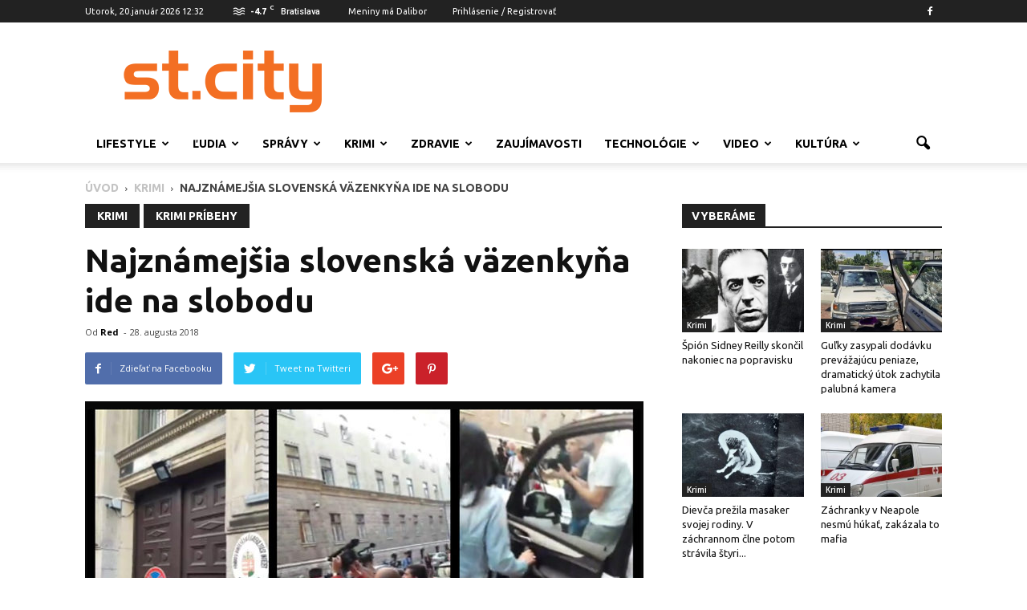

--- FILE ---
content_type: text/html; charset=UTF-8
request_url: http://www.stcity.sk/najznamejsia-slovenska-vazenkyna-ide-na-slobodu/
body_size: 32017
content:
<!doctype html >
<!--[if IE 8]>    <html class="ie8" lang="en"> <![endif]-->
<!--[if IE 9]>    <html class="ie9" lang="en"> <![endif]-->
<!--[if gt IE 8]><!--> <html lang="sk-SK" prefix="og: http://ogp.me/ns# fb: http://ogp.me/ns/fb#"> <!--<![endif]-->
<head>
    <title>Najznámejšia slovenská väzenkyňa ide na slobodu - St. City</title>
    <meta charset="UTF-8" />
    <meta name="viewport" content="width=device-width, initial-scale=1.0">
    <link rel="pingback" href="http://www.stcity.sk/xmlrpc.php" />
	<meta property="fb:admins" content="1021918348"/>
	<meta property="og:type" content="article" />
	<meta property="og:author" content="stcity.sk" />
	<meta property="fb:app_id" content="215937378535399" />	<meta property="fb:admins" content="1021918348"/>
	<script async src="//pagead2.googlesyndication.com/pagead/js/adsbygoogle.js"></script>
	<script>
  (adsbygoogle = window.adsbygoogle || []).push({
    google_ad_client: "ca-pub-4794409767711447",
    enable_page_level_ads: true
  });
	</script>
    <meta property="og:image" content="http://www.stcity.sk/wp-content/uploads/eva-rezešová-01.jpg" /><meta name="author" content="Red">

<!-- This site is optimized with the Yoast SEO plugin v6.1.1 - https://yoa.st/1yg?utm_content=6.1.1 -->
<link rel="canonical" href="http://www.stcity.sk/najznamejsia-slovenska-vazenkyna-ide-na-slobodu/" />
<meta property="og:locale" content="sk_SK" />
<meta property="og:type" content="article" />
<meta property="og:title" content="Najznámejšia slovenská väzenkyňa ide na slobodu - St. City" />
<meta property="og:description" content="Vyzdvihnúť ju prišla mamička s dcérou v luxusnom BMW, a s ňou desiatky novinárov. Pred maďarskou väznicou, odkiaľ dnes po šiestich rokoch podmienečne prepustili Evu Varholíkovú-Rezešovú (41), bolo od rána rušno. Magnátova dcéra opustila brány väznice v pol desiatej ráno. Varholíková-Rezešová skončila v kriminálu po tragickej nehode z 21. augusta 2012, kedy pod vplyvom alkoholu zabila &hellip;" />
<meta property="og:url" content="http://www.stcity.sk/najznamejsia-slovenska-vazenkyna-ide-na-slobodu/" />
<meta property="og:site_name" content="St. City" />
<meta property="article:publisher" content="https://www.facebook.com/stcity.sk" />
<meta property="article:tag" content="väzenie" />
<meta property="article:tag" content="krimi" />
<meta property="article:tag" content="mrtvý" />
<meta property="article:tag" content="alkohol" />
<meta property="article:tag" content="autonehoda" />
<meta property="article:tag" content="Maďarsko" />
<meta property="article:tag" content="Rezešová" />
<meta property="article:section" content="Krimi" />
<meta property="article:published_time" content="2018-08-28T11:58:31+01:00" />
<meta property="fb:app_id" content="168469010243438" />
<meta property="og:image" content="http://www.stcity.sk/wp-content/uploads/eva-rezešová-01.jpg" />
<meta property="og:image:width" content="700" />
<meta property="og:image:height" content="401" />
<script type='application/ld+json'>{"@context":"http:\/\/schema.org","@type":"WebSite","@id":"#website","url":"http:\/\/www.stcity.sk\/","name":"St. City","potentialAction":{"@type":"SearchAction","target":"http:\/\/www.stcity.sk\/?s={search_term_string}","query-input":"required name=search_term_string"}}</script>
<!-- / Yoast SEO plugin. -->

<link rel='dns-prefetch' href='//www.googletagmanager.com' />
<link rel='dns-prefetch' href='//fonts.googleapis.com' />
<link rel='dns-prefetch' href='//s.w.org' />
		<script type="text/javascript">
			window._wpemojiSettings = {"baseUrl":"https:\/\/s.w.org\/images\/core\/emoji\/2.3\/72x72\/","ext":".png","svgUrl":"https:\/\/s.w.org\/images\/core\/emoji\/2.3\/svg\/","svgExt":".svg","source":{"concatemoji":"http:\/\/www.stcity.sk\/wp-includes\/js\/wp-emoji-release.min.js?ver=c33b440df3438fb00ff323b362a573a6"}};
			!function(t,a,e){var r,i,n,o=a.createElement("canvas"),l=o.getContext&&o.getContext("2d");function c(t){var e=a.createElement("script");e.src=t,e.defer=e.type="text/javascript",a.getElementsByTagName("head")[0].appendChild(e)}for(n=Array("flag","emoji4"),e.supports={everything:!0,everythingExceptFlag:!0},i=0;i<n.length;i++)e.supports[n[i]]=function(t){var e,a=String.fromCharCode;if(!l||!l.fillText)return!1;switch(l.clearRect(0,0,o.width,o.height),l.textBaseline="top",l.font="600 32px Arial",t){case"flag":return(l.fillText(a(55356,56826,55356,56819),0,0),e=o.toDataURL(),l.clearRect(0,0,o.width,o.height),l.fillText(a(55356,56826,8203,55356,56819),0,0),e===o.toDataURL())?!1:(l.clearRect(0,0,o.width,o.height),l.fillText(a(55356,57332,56128,56423,56128,56418,56128,56421,56128,56430,56128,56423,56128,56447),0,0),e=o.toDataURL(),l.clearRect(0,0,o.width,o.height),l.fillText(a(55356,57332,8203,56128,56423,8203,56128,56418,8203,56128,56421,8203,56128,56430,8203,56128,56423,8203,56128,56447),0,0),e!==o.toDataURL());case"emoji4":return l.fillText(a(55358,56794,8205,9794,65039),0,0),e=o.toDataURL(),l.clearRect(0,0,o.width,o.height),l.fillText(a(55358,56794,8203,9794,65039),0,0),e!==o.toDataURL()}return!1}(n[i]),e.supports.everything=e.supports.everything&&e.supports[n[i]],"flag"!==n[i]&&(e.supports.everythingExceptFlag=e.supports.everythingExceptFlag&&e.supports[n[i]]);e.supports.everythingExceptFlag=e.supports.everythingExceptFlag&&!e.supports.flag,e.DOMReady=!1,e.readyCallback=function(){e.DOMReady=!0},e.supports.everything||(r=function(){e.readyCallback()},a.addEventListener?(a.addEventListener("DOMContentLoaded",r,!1),t.addEventListener("load",r,!1)):(t.attachEvent("onload",r),a.attachEvent("onreadystatechange",function(){"complete"===a.readyState&&e.readyCallback()})),(r=e.source||{}).concatemoji?c(r.concatemoji):r.wpemoji&&r.twemoji&&(c(r.twemoji),c(r.wpemoji)))}(window,document,window._wpemojiSettings);
		</script>
		<style type="text/css">
img.wp-smiley,
img.emoji {
	display: inline !important;
	border: none !important;
	box-shadow: none !important;
	height: 1em !important;
	width: 1em !important;
	margin: 0 .07em !important;
	vertical-align: -0.1em !important;
	background: none !important;
	padding: 0 !important;
}
</style>
<link rel='stylesheet' id='rating-form-icons-css'  href='http://www.stcity.sk/wp-content/plugins/rating-form/assets/css/icons.css?ver=1.3.9' type='text/css' media='all' />
<link rel='stylesheet' id='rating-form-front-css'  href='http://www.stcity.sk/wp-content/plugins/rating-form/assets/css/front.css?ver=1.3.9' type='text/css' media='all' />
<link rel='stylesheet' id='google_font_open_sans-css'  href='http://fonts.googleapis.com/css?family=Open+Sans%3A300italic%2C400italic%2C600italic%2C400%2C600%2C700&#038;subset=latin-ext&#038;ver=c33b440df3438fb00ff323b362a573a6' type='text/css' media='all' />
<link rel='stylesheet' id='google_font_roboto-css'  href='http://fonts.googleapis.com/css?family=Roboto%3A500%2C400italic%2C700%2C900%2C500italic%2C400%2C300&#038;subset=latin-ext&#038;ver=c33b440df3438fb00ff323b362a573a6' type='text/css' media='all' />
<link rel='stylesheet' id='google-fonts-style-css'  href='http://fonts.googleapis.com/css?family=Ubuntu%3A400%2C700&#038;subset=latin-ext&#038;ver=c33b440df3438fb00ff323b362a573a6' type='text/css' media='all' />
<link rel='stylesheet' id='js_composer_front-css'  href='http://www.stcity.sk/wp-content/plugins/js_composer/assets/css/js_composer.min.css?ver=4.11.2' type='text/css' media='all' />
<link rel='stylesheet' id='td-theme-css'  href='http://www.stcity.sk/wp-content/themes/stcity/style.css?ver=7.1.1' type='text/css' media='all' />
<script type='text/javascript' src='http://www.stcity.sk/wp-includes/js/jquery/jquery.js?ver=1.12.4'></script>
<script type='text/javascript' src='http://www.stcity.sk/wp-includes/js/jquery/jquery-migrate.min.js?ver=1.4.1'></script>
<script type='text/javascript' src='https://www.googletagmanager.com/gtag/js?id=UA-82497827-1' async></script>
<script type='text/javascript'>
window.dataLayer = window.dataLayer || [];function gtag(){dataLayer.push(arguments);}
gtag('js', new Date());
gtag('config', 'UA-82497827-1', {"anonymize_ip":true} );
</script>
<link rel='https://api.w.org/' href='http://www.stcity.sk/wp-json/' />
<link rel="EditURI" type="application/rsd+xml" title="RSD" href="http://www.stcity.sk/xmlrpc.php?rsd" />
<link rel="wlwmanifest" type="application/wlwmanifest+xml" href="http://www.stcity.sk/wp-includes/wlwmanifest.xml" /> 

<link rel='shortlink' href='http://www.stcity.sk/?p=55350' />
<link rel="alternate" type="application/json+oembed" href="http://www.stcity.sk/wp-json/oembed/1.0/embed?url=http%3A%2F%2Fwww.stcity.sk%2Fnajznamejsia-slovenska-vazenkyna-ide-na-slobodu%2F" />
<link rel="alternate" type="text/xml+oembed" href="http://www.stcity.sk/wp-json/oembed/1.0/embed?url=http%3A%2F%2Fwww.stcity.sk%2Fnajznamejsia-slovenska-vazenkyna-ide-na-slobodu%2F&#038;format=xml" />

<!-- This site is using AdRotate v5.8.2 to display their advertisements - https://ajdg.solutions/ -->
<!-- AdRotate CSS -->
<style type="text/css" media="screen">
	.g { margin:0px; padding:0px; overflow:hidden; line-height:1; zoom:1; }
	.g img { height:auto; }
	.g-col { position:relative; float:left; }
	.g-col:first-child { margin-left: 0; }
	.g-col:last-child { margin-right: 0; }
	@media only screen and (max-width: 480px) {
		.g-col, .g-dyn, .g-single { width:100%; margin-left:0; margin-right:0; }
	}
</style>
<!-- /AdRotate CSS -->

<meta name="generator" content="Custom Login v3.2.9" />
<meta name="generator" content="Site Kit by Google 1.8.1" /><!--[if lt IE 9]><script src="http://html5shim.googlecode.com/svn/trunk/html5.js"></script><![endif]-->
    <meta name="generator" content="Powered by Visual Composer - drag and drop page builder for WordPress."/>
<!--[if lte IE 9]><link rel="stylesheet" type="text/css" href="http://www.stcity.sk/wp-content/plugins/js_composer/assets/css/vc_lte_ie9.min.css" media="screen"><![endif]--><!--[if IE  8]><link rel="stylesheet" type="text/css" href="http://www.stcity.sk/wp-content/plugins/js_composer/assets/css/vc-ie8.min.css" media="screen"><![endif]-->
<!-- JS generated by theme -->

<script>
    
    

	    var tdBlocksArray = []; //here we store all the items for the current page

	    //td_block class - each ajax block uses a object of this class for requests
	    function tdBlock() {
		    this.id = '';
		    this.block_type = 1; //block type id (1-234 etc)
		    this.atts = '';
		    this.td_column_number = '';
		    this.td_current_page = 1; //
		    this.post_count = 0; //from wp
		    this.found_posts = 0; //from wp
		    this.max_num_pages = 0; //from wp
		    this.td_filter_value = ''; //current live filter value
		    this.is_ajax_running = false;
		    this.td_user_action = ''; // load more or infinite loader (used by the animation)
		    this.header_color = '';
		    this.ajax_pagination_infinite_stop = ''; //show load more at page x
	    }


        // td_js_generator - mini detector
        (function(){
            var htmlTag = document.getElementsByTagName("html")[0];

            if ( navigator.userAgent.indexOf("MSIE 10.0") > -1 ) {
                htmlTag.className += ' ie10';
            }

            if ( !!navigator.userAgent.match(/Trident.*rv\:11\./) ) {
                htmlTag.className += ' ie11';
            }

            if ( /(iPad|iPhone|iPod)/g.test(navigator.userAgent) ) {
                htmlTag.className += ' td-md-is-ios';
            }

            var user_agent = navigator.userAgent.toLowerCase();
            if ( user_agent.indexOf("android") > -1 ) {
                htmlTag.className += ' td-md-is-android';
            }

            if ( -1 !== navigator.userAgent.indexOf('Mac OS X')  ) {
                htmlTag.className += ' td-md-is-os-x';
            }

            if ( /chrom(e|ium)/.test(navigator.userAgent.toLowerCase()) ) {
               htmlTag.className += ' td-md-is-chrome';
            }

            if ( -1 !== navigator.userAgent.indexOf('Firefox') ) {
                htmlTag.className += ' td-md-is-firefox';
            }

            if ( -1 !== navigator.userAgent.indexOf('Safari') && -1 === navigator.userAgent.indexOf('Chrome') ) {
                htmlTag.className += ' td-md-is-safari';
            }

        })();




        var tdLocalCache = {};

        ( function () {
            "use strict";

            tdLocalCache = {
                data: {},
                remove: function (resource_id) {
                    delete tdLocalCache.data[resource_id];
                },
                exist: function (resource_id) {
                    return tdLocalCache.data.hasOwnProperty(resource_id) && tdLocalCache.data[resource_id] !== null;
                },
                get: function (resource_id) {
                    return tdLocalCache.data[resource_id];
                },
                set: function (resource_id, cachedData) {
                    tdLocalCache.remove(resource_id);
                    tdLocalCache.data[resource_id] = cachedData;
                }
            };
        })();

    
    
var tds_login_sing_in_widget="show";
var td_viewport_interval_list=[{"limitBottom":767,"sidebarWidth":228},{"limitBottom":1018,"sidebarWidth":300},{"limitBottom":1140,"sidebarWidth":324}];
var td_animation_stack_effect="type1";
var tds_animation_stack=true;
var td_animation_stack_specific_selectors=".entry-thumb, img[class*=\"wp-image-\"], a.td-sml-link-to-image > img";
var td_animation_stack_general_selectors=".td-animation-stack .entry-thumb, .post .entry-thumb, .post img[class*=\"wp-image-\"], .post a.td-sml-link-to-image > img";
var tds_general_modal_image="yes";
var td_ajax_url="http:\/\/www.stcity.sk\/wp-admin\/admin-ajax.php?td_theme_name=Newspaper&v=7.1.1";
var td_get_template_directory_uri="http:\/\/www.stcity.sk\/wp-content\/themes\/stcity";
var tds_snap_menu="smart_snap_always";
var tds_logo_on_sticky="show_header_logo";
var tds_header_style="";
var td_please_wait="\u010dakajte pros\u00edm ...";
var td_email_user_pass_incorrect="Meno alebo heslo je nespr\u00e1vne!";
var td_email_user_incorrect="E-mail alebo u\u017e\u00edvate\u013esk\u00e9 meno je nespr\u00e1vne!";
var td_email_incorrect="Email nespr\u00e1vny!";
var tds_more_articles_on_post_enable="show";
var tds_more_articles_on_post_time_to_wait="";
var tds_more_articles_on_post_pages_distance_from_top=0;
var tds_theme_color_site_wide="#f36f23";
var tds_smart_sidebar="enabled";
var tdThemeName="Newspaper";
var td_magnific_popup_translation_tPrev="Previous (Left arrow key)";
var td_magnific_popup_translation_tNext="Next (Right arrow key)";
var td_magnific_popup_translation_tCounter="%curr% of %total%";
var td_magnific_popup_translation_ajax_tError="Obsah z %url% sa ned\u00e1 na\u010d\u00edta\u0165.";
var td_magnific_popup_translation_image_tError="Obr\u00e1zok #%curr% sa ned\u00e1 na\u010d\u00edta\u0165.";
var td_ad_background_click_link="";
var td_ad_background_click_target="";
</script>

<script>
  (function(i,s,o,g,r,a,m){i['GoogleAnalyticsObject']=r;i[r]=i[r]||function(){
  (i[r].q=i[r].q||[]).push(arguments)},i[r].l=1*new Date();a=s.createElement(o),
  m=s.getElementsByTagName(o)[0];a.async=1;a.src=g;m.parentNode.insertBefore(a,m)
  })(window,document,'script','https://www.google-analytics.com/analytics.js','ga');

  ga('create', 'UA-82497827-1', 'auto');
  ga('send', 'pageview');

</script><noscript><style type="text/css"> .wpb_animate_when_almost_visible { opacity: 1; }</style></noscript></head>

<body class="post-template-default single single-post postid-55350 single-format-standard najznamejsia-slovenska-vazenkyna-ide-na-slobodu wpb-js-composer js-comp-ver-4.11.2 vc_responsive td-animation-stack-type1 td-full-layout" itemscope="itemscope" itemtype="http://schema.org/WebPage">

        <div class="td-scroll-up"><i class="td-icon-menu-up"></i></div>
    
    <div class="td-menu-background"></div>
<div id="td-mobile-nav">
    <div class="td-mobile-container">
        <!-- mobile menu top section -->
        <div class="td-menu-socials-wrap">
            <!-- socials -->
            <div class="td-menu-socials">
                
        <span class="td-social-icon-wrap">
            <a target="_blank" href="https://www.facebook.com/stcity.sk/?ref=ts&fref=ts" title="Facebook">
                <i class="td-icon-font td-icon-facebook"></i>
            </a>
        </span>            </div>
            <!-- close button -->
            <div class="td-mobile-close">
                <a href="#"><i class="td-icon-close-mobile"></i></a>
            </div>
        </div>

        <!-- login section -->
                    <div class="td-menu-login-section">
                
    <div class="td-guest-wrap">
        <div class="td-menu-avatar"><div class="td-avatar-container"><img src="http://www.stcity.sk/wp-content/uploads/stcity-pub-150x150.jpg" width="80" height="80" alt="Avatar" class="avatar avatar-80 wp-user-avatar wp-user-avatar-80 photo avatar-default" /></div></div>
        <div class="td-menu-login"><a id="login-link-mob">Prihlásenie</a> <span></span><a id="register-link-mob">Pripojte sa</a></div>
    </div>
            </div>
        
        <!-- menu section -->
        <div class="td-mobile-content">
            <div class="menu-td-demo-header-menu-container"><ul id="menu-td-demo-header-menu" class="td-mobile-main-menu"><li id="menu-item-26964" class="menu-item menu-item-type-taxonomy menu-item-object-category menu-item-first menu-item-has-children menu-item-26964"><a href="http://www.stcity.sk/category/lifestyle/">Lifestyle<i class="td-icon-menu-right td-element-after"></i></a>
<ul  class="sub-menu">
	<li id="menu-item-0" class="menu-item-0"><a href="http://www.stcity.sk/category/lifestyle/zivotny-styl/">Životný štýl</a></li>
	<li class="menu-item-0"><a href="http://www.stcity.sk/category/lifestyle/cestovanie/">Cestovanie</a></li>
	<li class="menu-item-0"><a href="http://www.stcity.sk/category/lifestyle/sex/">Sex</a></li>
</ul>
</li>
<li id="menu-item-28862" class="menu-item menu-item-type-taxonomy menu-item-object-category menu-item-has-children menu-item-28862"><a href="http://www.stcity.sk/category/ludia/">Ľudia<i class="td-icon-menu-right td-element-after"></i></a>
<ul  class="sub-menu">
	<li class="menu-item-0"><a href="http://www.stcity.sk/category/ludia/reportage/">Reportage</a></li>
	<li class="menu-item-0"><a href="http://www.stcity.sk/category/ludia/celebrity/">Celebrity</a></li>
	<li class="menu-item-0"><a href="http://www.stcity.sk/category/ludia/osobnosti/">Osobnosti</a></li>
	<li class="menu-item-0"><a href="http://www.stcity.sk/category/ludia/interview/">Interview</a></li>
	<li class="menu-item-0"><a href="http://www.stcity.sk/category/ludia/cierne-strany/">Čierne strany</a></li>
</ul>
</li>
<li id="menu-item-26998" class="menu-item menu-item-type-taxonomy menu-item-object-category menu-item-has-children menu-item-26998"><a href="http://www.stcity.sk/category/spravy/">Správy<i class="td-icon-menu-right td-element-after"></i></a>
<ul  class="sub-menu">
	<li class="menu-item-0"><a href="http://www.stcity.sk/category/spravy/z-domova/">Z domova</a></li>
	<li class="menu-item-0"><a href="http://www.stcity.sk/category/spravy/zo-zahranicia/">Zo zahraničia</a></li>
	<li class="menu-item-0"><a href="http://www.stcity.sk/category/spravy/ekonomia/">Ekonomia</a></li>
	<li class="menu-item-0"><a href="http://www.stcity.sk/category/spravy/skolstvo/">Školstvo</a></li>
	<li class="menu-item-0"><a href="http://www.stcity.sk/category/spravy/sport/">Šport</a></li>
	<li class="menu-item-0"><a href="http://www.stcity.sk/category/spravy/volby/">Voľby</a></li>
</ul>
</li>
<li id="menu-item-27034" class="menu-item menu-item-type-taxonomy menu-item-object-category current-post-ancestor current-menu-parent current-post-parent menu-item-has-children menu-item-27034"><a href="http://www.stcity.sk/category/krimi/">Krimi<i class="td-icon-menu-right td-element-after"></i></a>
<ul  class="sub-menu">
	<li class="menu-item-0"><a href="http://www.stcity.sk/category/krimi/vrazdiace-monstra/">Vraždiace monštrá</a></li>
	<li class="menu-item-0"><a href="http://www.stcity.sk/category/krimi/zeny-a-trapenia/">Ženy a trápenia</a></li>
	<li class="menu-item-0"><a href="http://www.stcity.sk/category/krimi/krimi-pribehy/">Krimi príbehy</a></li>
</ul>
</li>
<li id="menu-item-26995" class="menu-item menu-item-type-taxonomy menu-item-object-category menu-item-has-children menu-item-26995"><a href="http://www.stcity.sk/category/zdravie/">Zdravie<i class="td-icon-menu-right td-element-after"></i></a>
<ul  class="sub-menu">
	<li class="menu-item-0"><a href="http://www.stcity.sk/category/zdravie/zdravie-a-krasa/">Zdravie a krása</a></li>
	<li class="menu-item-0"><a href="http://www.stcity.sk/category/zdravie/fitnes/">Fitnes</a></li>
	<li class="menu-item-0"><a href="http://www.stcity.sk/category/zdravie/recepty/">Recepty</a></li>
</ul>
</li>
<li id="menu-item-27035" class="menu-item menu-item-type-taxonomy menu-item-object-category menu-item-27035"><a href="http://www.stcity.sk/category/zaujimavosti-2/">Zaujímavosti</a></li>
<li id="menu-item-26996" class="menu-item menu-item-type-taxonomy menu-item-object-category menu-item-has-children menu-item-26996"><a href="http://www.stcity.sk/category/technologie/">Technológie<i class="td-icon-menu-right td-element-after"></i></a>
<ul  class="sub-menu">
	<li class="menu-item-0"><a href="http://www.stcity.sk/category/technologie/hry/">Hry</a></li>
	<li class="menu-item-0"><a href="http://www.stcity.sk/category/technologie/high-tech/">High-Tech</a></li>
	<li class="menu-item-0"><a href="http://www.stcity.sk/category/technologie/auto-moto/">Auto-Moto</a></li>
</ul>
</li>
<li id="menu-item-26973" class="menu-item menu-item-type-taxonomy menu-item-object-category menu-item-has-children menu-item-26973"><a href="http://www.stcity.sk/category/video/">Video<i class="td-icon-menu-right td-element-after"></i></a>
<ul  class="sub-menu">
	<li class="menu-item-0"><a href="http://www.stcity.sk/category/video/zabavne/">Zábavné</a></li>
	<li class="menu-item-0"><a href="http://www.stcity.sk/category/video/filmy/">Filmy</a></li>
	<li class="menu-item-0"><a href="http://www.stcity.sk/category/video/music/">Music</a></li>
	<li class="menu-item-0"><a href="http://www.stcity.sk/category/video/poucne/">Poučné</a></li>
</ul>
</li>
<li id="menu-item-28863" class="menu-item menu-item-type-taxonomy menu-item-object-category menu-item-has-children menu-item-28863"><a href="http://www.stcity.sk/category/kultura/">Kultúra<i class="td-icon-menu-right td-element-after"></i></a>
<ul  class="sub-menu">
	<li class="menu-item-0"><a href="http://www.stcity.sk/category/kultura/umenie/">Umenie</a></li>
	<li class="menu-item-0"><a href="http://www.stcity.sk/category/kultura/architektura/">Architektúra</a></li>
	<li class="menu-item-0"><a href="http://www.stcity.sk/category/kultura/knihy/">Knihy</a></li>
	<li class="menu-item-0"><a href="http://www.stcity.sk/category/kultura/filmy-kultura/">Filmy</a></li>
</ul>
</li>
</ul></div>        </div>
    </div>

    <!-- register/login section -->
            <div id="login-form-mobile" class="td-register-section">
            
            <div id="td-login-mob" class="td-login-animation td-login-hide-mob">
            	<!-- close button -->
	            <div class="td-login-close">
	                <a href="#" class="td-back-button"><i class="td-icon-read-down"></i></a>
	                <div class="td-login-title">Prihlásenie</div>
	                <!-- close button -->
		            <div class="td-mobile-close">
		                <a href="#"><i class="td-icon-close-mobile"></i></a>
		            </div>
	            </div>
	            <div class="td-login-form-wrap">
	                <div class="td-login-panel-title"><span>Vitajte!</span>Prihlásenie na Váš účet</div>
	                <div class="td_display_err"></div>
	                <div class="td-login-inputs"><input class="td-login-input" type="text" name="login_email" id="login_email-mob" value="" required><label>Vaše užívateľské meno</label></div>
	                <div class="td-login-inputs"><input class="td-login-input" type="password" name="login_pass" id="login_pass-mob" value="" required><label>heslo</label></div>
	                <input type="button" name="login_button" id="login_button-mob" class="td-login-button" value="PRIHLÁSIŤ SA">
	                <div class="td-login-info-text"><a href="#" id="forgot-pass-link-mob">Zabudli ste heslo?</a></div>
                </div>
            </div>

            
            <div id="td-register-mob" class="td-login-animation td-login-hide-mob">
            	<!-- close button -->
	            <div class="td-register-close">
	                <a href="#" class="td-back-button"><i class="td-icon-read-down"></i></a>
	                <div class="td-login-title">Registrácia</div>
	                <!-- close button -->
		            <div class="td-mobile-close">
		                <a href="#"><i class="td-icon-close-mobile"></i></a>
		            </div>
	            </div>
            	<div class="td-login-panel-title"><span>Vitajte!</span>Zaregistrovať si účet</div>
                <div class="td-login-form-wrap">
	                <div class="td_display_err"></div>
	                <div class="td-login-inputs"><input class="td-login-input" type="text" name="register_email" id="register_email-mob" value="" required><label>Váš e-mail</label></div>
	                <div class="td-login-inputs"><input class="td-login-input" type="text" name="register_user" id="register_user-mob" value="" required><label>Vaše užívateľské meno</label></div>
	                <input type="button" name="register_button" id="register_button-mob" class="td-login-button" value="REGISTROVAŤ">
	                <div class="td-login-info-text">Heslo vám bude zaslané e-mailom</div>
                </div>
            </div>

            <div id="td-forgot-pass-mob" class="td-login-animation td-login-hide-mob">
                <!-- close button -->
	            <div class="td-forgot-pass-close">
	                <a href="#" class="td-back-button"><i class="td-icon-read-down"></i></a>
	                <div class="td-login-title">Obnovenie Hesla</div>
	            </div>
	            <div class="td-login-form-wrap">
	                <div class="td-login-panel-title">Obnoviť svoje heslo</div>
	                <div class="td_display_err"></div>
	                <div class="td-login-inputs"><input class="td-login-input" type="text" name="forgot_email" id="forgot_email-mob" value="" required><label>Váš e-mail</label></div>
	                <input type="button" name="forgot_button" id="forgot_button-mob" class="td-login-button" value="Zaslať moje heslo">
                </div>
            </div>
        </div>
    </div>    <div class="td-search-background"></div>
<div class="td-search-wrap-mob">
	<div class="td-drop-down-search" aria-labelledby="td-header-search-button">
		<form method="get" class="td-search-form" action="http://www.stcity.sk/">
			<!-- close button -->
			<div class="td-search-close">
				<a href="#"><i class="td-icon-close-mobile"></i></a>
			</div>
			<div role="search" class="td-search-input">
				<span>Vyhľadávanie</span>
				<input id="td-header-search-mob" type="text" value="" name="s" autocomplete="off" />
			</div>
		</form>
		<div id="td-aj-search-mob"></div>
	</div>
</div>    
    
    <div id="td-outer-wrap">
    
        <!--
Header style 1
-->

<div class="td-header-wrap td-header-style-1">

    <div class="td-header-top-menu-full">
        <div class="td-container td-header-row td-header-top-menu">
            
    <div class="top-bar-style-1">
        
<div class="td-header-sp-top-menu">


	        <div class="td_data_time">
            <div >
                Utorok, 20.január 2026 12:32
            </div>
        </div>
    <!-- td weather source: cache -->		<div class="td-weather-top-widget" id="td_top_weather_uid">
			<i class="td-icons mist-d"></i>
			<div class="td-weather-now" data-block-uid="td_top_weather_uid">
				<span class="td-big-degrees">-4.7</span>
				<span class="td-weather-unit">C</span>
			</div>
			<div class="td-weather-header">
				<div class="td-weather-city">Bratislava</div>
			</div>
		</div>
		Meniny má Dalibor<ul class="top-header-menu td_ul_login"><li class="menu-item"><a class="td-login-modal-js menu-item" href="#login-form" data-effect="mpf-td-login-effect">Prihlásenie / Registrovať</a><span class="td-sp-ico-login td_sp_login_ico_style"></span></li></ul></div>
        <div class="td-header-sp-top-widget">
    
        <span class="td-social-icon-wrap">
            <a target="_blank" href="https://www.facebook.com/stcity.sk/?ref=ts&fref=ts" title="Facebook">
                <i class="td-icon-font td-icon-facebook"></i>
            </a>
        </span></div>
    </div>

<!-- LOGIN MODAL -->

                <div  id="login-form" class="white-popup-block mfp-hide mfp-with-anim">
                    <ul class="td-login-tabs">
                        <li><a id="login-link" class="td_login_tab_focus">PRIHLÁSIŤ SA</a></li><li><a id="register-link">REGISTROVAŤ</a></li>
                    </ul>



                    <div class="td-login-wrap">
                        <div class="td_display_err"></div>

                        <div id="td-login-div" class="">
                            <div class="td-login-panel-title">Vitajte! prihlásenie k účtu</div>
                            <input class="td-login-input" type="text" name="login_email" id="login_email" placeholder="Vaše užívateľské meno" value="" required>
                            <input class="td-login-input" type="password" name="login_pass" id="login_pass" value="" placeholder="heslo" required>
                            <input type="button" name="login_button" id="login_button" class="wpb_button btn td-login-button" value="Prihlásiť sa">


                            <div class="td-login-info-text"><a href="#" id="forgot-pass-link">Zabudli ste heslo?</a></div>


                        </div>

                        
                        <div id="td-register-div" class="td-display-none">
                            <div class="td-login-panel-title">Zaregistrovať si účet</div>
                            <input class="td-login-input" type="text" name="register_email" id="register_email" placeholder="Váš e-mail" value="" required>
                            <input class="td-login-input" type="text" name="register_user" id="register_user" placeholder="Vaše užívateľské meno" value="" required>
                            <input type="button" name="register_button" id="register_button" class="wpb_button btn td-login-button" value="Registrovať">
                             <div class="td-login-info-text">Heslo vám bude zaslané e-mailom</div>
                        </div>

                         <div id="td-forgot-pass-div" class="td-display-none">
                            <div class="td-login-panel-title">Obnoviť svoje heslo</div>
                            <input class="td-login-input" type="text" name="forgot_email" id="forgot_email" placeholder="Váš e-mail" value="" required>
                            <input type="button" name="forgot_button" id="forgot_button" class="wpb_button btn td-login-button" value="Zaslať moje heslo">
                        </div>




                    </div>
                </div>
                        </div>
    </div>

    <div class="td-banner-wrap-full td-logo-wrap-full">
        <div class="td-container td-header-row td-header-header">
            <div class="td-header-sp-logo">
                        <a class="td-main-logo" href="http://www.stcity.sk/">
            <img class="td-retina-data" data-retina="http://www.stcity.sk/wp-content/uploads/stcity.png" src="http://www.stcity.sk/wp-content/uploads/stcity.png" alt=""/>
            <span class="td-visual-hidden">St. City</span>
        </a>
                </div>
            <div class="td-header-sp-recs">
                <div class="td-header-rec-wrap">
    <div class="td-a-rec td-a-rec-id-header "><!-- Either there are no banners, they are disabled or none qualified for this location! --></div>
</div>            </div>
        </div>
    </div>

    <div class="td-header-menu-wrap-full">
        <div class="td-header-menu-wrap td-header-gradient">
            <div class="td-container td-header-row td-header-main-menu">
                <div id="td-header-menu" role="navigation">
    <div id="td-top-mobile-toggle"><a href="#"><i class="td-icon-font td-icon-mobile"></i></a></div>
    <div class="td-main-menu-logo td-logo-in-header">
        		<a class="td-mobile-logo td-sticky-header" href="http://www.stcity.sk/">
			<img class="td-retina-data" data-retina="http://www.stcity.sk/wp-content/uploads/stcity-white.png" src="http://www.stcity.sk/wp-content/uploads/stcity-white.png" alt=""/>
		</a>
			<a class="td-header-logo td-sticky-header" href="http://www.stcity.sk/">
			<img class="td-retina-data" data-retina="http://www.stcity.sk/wp-content/uploads/stcity.png" src="http://www.stcity.sk/wp-content/uploads/stcity.png" alt=""/>
		</a>
	    </div>
    <div class="menu-td-demo-header-menu-container"><ul id="menu-td-demo-header-menu-1" class="sf-menu"><li class="menu-item menu-item-type-taxonomy menu-item-object-category menu-item-first td-menu-item td-mega-menu menu-item-26964"><a href="http://www.stcity.sk/category/lifestyle/">Lifestyle</a>
<ul  class="sub-menu">
	<li class="menu-item-0"><div class="td-container-border"><div class="td-mega-grid"><script>var block_td_uid_1_696f67e2cac19 = new tdBlock();
block_td_uid_1_696f67e2cac19.id = "td_uid_1_696f67e2cac19";
block_td_uid_1_696f67e2cac19.atts = '{"limit":4,"sort":"","post_ids":"","tag_slug":"","autors_id":"","installed_post_types":"","category_id":"46","category_ids":"","custom_title":"","custom_url":"","show_child_cat":30,"sub_cat_ajax":"","ajax_pagination":"next_prev","header_color":"","header_text_color":"","ajax_pagination_infinite_stop":"","td_column_number":3,"td_ajax_preloading":"","td_ajax_filter_type":"td_category_ids_filter","td_ajax_filter_ids":"","td_filter_default_txt":"V\u0161etko","color_preset":"","border_top":"","class":"td_uid_1_696f67e2cac19_rand","offset":"","live_filter":"","live_filter_cur_post_id":"","live_filter_cur_post_author":""}';
block_td_uid_1_696f67e2cac19.td_column_number = "3";
block_td_uid_1_696f67e2cac19.block_type = "td_block_mega_menu";
block_td_uid_1_696f67e2cac19.post_count = "4";
block_td_uid_1_696f67e2cac19.found_posts = "1088";
block_td_uid_1_696f67e2cac19.header_color = "";
block_td_uid_1_696f67e2cac19.ajax_pagination_infinite_stop = "";
block_td_uid_1_696f67e2cac19.max_num_pages = "272";
tdBlocksArray.push(block_td_uid_1_696f67e2cac19);
</script><div class="td_block_wrap td_block_mega_menu td_uid_1_696f67e2cac19_rand td_with_ajax_pagination td-pb-border-top"  data-td-block-uid="td_uid_1_696f67e2cac19" ><div class="td_mega_menu_sub_cats"><div class="block-mega-child-cats"><a class="cur-sub-cat mega-menu-sub-cat-td_uid_1_696f67e2cac19" id="td_uid_2_696f67e2ce657" data-td_block_id="td_uid_1_696f67e2cac19" data-td_filter_value="" href="http://www.stcity.sk/category/lifestyle/">Všetko</a><a class="mega-menu-sub-cat-td_uid_1_696f67e2cac19"  id="td_uid_3_696f67e2ce73d" data-td_block_id="td_uid_1_696f67e2cac19" data-td_filter_value="24" href="http://www.stcity.sk/category/lifestyle/zivotny-styl/">Životný štýl</a><a class="mega-menu-sub-cat-td_uid_1_696f67e2cac19"  id="td_uid_4_696f67e2ce7e2" data-td_block_id="td_uid_1_696f67e2cac19" data-td_filter_value="31" href="http://www.stcity.sk/category/lifestyle/cestovanie/">Cestovanie</a><a class="mega-menu-sub-cat-td_uid_1_696f67e2cac19"  id="td_uid_5_696f67e2ce887" data-td_block_id="td_uid_1_696f67e2cac19" data-td_filter_value="33" href="http://www.stcity.sk/category/lifestyle/sex/">Sex</a></div></div><div id=td_uid_1_696f67e2cac19 class="td_block_inner"><div class="td-mega-row"><div class="td-mega-span">
        <div class="td_module_mega_menu td_mod_mega_menu">
            <div class="td-module-image">
                <div class="td-module-thumb"><a href="http://www.stcity.sk/ceska-turistka-sa-zrutila-z-vrcholu-sina-v-nizkych-tatrach-padala-50-metrov/" rel="bookmark" title="Češka turistka sa zrútila z vrcholu Siná v Nízkych Tatrách! Padala 50 metrov"><img width="218" height="150" class="entry-thumb" src="http://www.stcity.sk/wp-content/uploads/Sina-218x150.jpg" alt="" title="Češka turistka sa zrútila z vrcholu Siná v Nízkych Tatrách! Padala 50 metrov"/></a></div>                <a href="http://www.stcity.sk/category/krimi/" class="td-post-category">Krimi</a>            </div>

            <div class="item-details">
                <h3 class="entry-title td-module-title"><a href="http://www.stcity.sk/ceska-turistka-sa-zrutila-z-vrcholu-sina-v-nizkych-tatrach-padala-50-metrov/" rel="bookmark" title="Češka turistka sa zrútila z vrcholu Siná v Nízkych Tatrách! Padala 50 metrov">Češka turistka sa zrútila z vrcholu Siná v Nízkych Tatrách! Padala&#8230;</a></h3>            </div>
        </div>
        </div><div class="td-mega-span">
        <div class="td_module_mega_menu td_mod_mega_menu">
            <div class="td-module-image">
                <div class="td-module-thumb"><a href="http://www.stcity.sk/putin-sermoval-historickymi-argumentami-exprezident-mongolska-vytiahol-proti-nemu-nadvladu-historicke-mapy/" rel="bookmark" title="Putin šermoval historickými argumentami, exprezident Mongolska vytiahol proti nemu nadvládu a historické mapy"><img width="218" height="150" class="entry-thumb" src="http://www.stcity.sk/wp-content/uploads/Mongolsko6-218x150.jpg" alt="" title="Putin šermoval historickými argumentami, exprezident Mongolska vytiahol proti nemu nadvládu a historické mapy"/></a></div>                <a href="http://www.stcity.sk/category/zaujimavosti-2/" class="td-post-category">Zaujímavosti</a>            </div>

            <div class="item-details">
                <h3 class="entry-title td-module-title"><a href="http://www.stcity.sk/putin-sermoval-historickymi-argumentami-exprezident-mongolska-vytiahol-proti-nemu-nadvladu-historicke-mapy/" rel="bookmark" title="Putin šermoval historickými argumentami, exprezident Mongolska vytiahol proti nemu nadvládu a historické mapy">Putin šermoval historickými argumentami, exprezident Mongolska vytiahol proti nemu nadvládu a&#8230;</a></h3>            </div>
        </div>
        </div><div class="td-mega-span">
        <div class="td_module_mega_menu td_mod_mega_menu">
            <div class="td-module-image">
                <div class="td-module-thumb"><a href="http://www.stcity.sk/pornohviezda-pracovala-ako-spionka-pre-kgb/" rel="bookmark" title="Pornohviezda pracovala ako špiónka pre KGB!"><img width="218" height="150" class="entry-thumb" src="http://www.stcity.sk/wp-content/uploads/policia-PL-8-218x150.jpg" alt="" title="Pornohviezda pracovala ako špiónka pre KGB!"/></a></div>                <a href="http://www.stcity.sk/category/krimi/" class="td-post-category">Krimi</a>            </div>

            <div class="item-details">
                <h3 class="entry-title td-module-title"><a href="http://www.stcity.sk/pornohviezda-pracovala-ako-spionka-pre-kgb/" rel="bookmark" title="Pornohviezda pracovala ako špiónka pre KGB!">Pornohviezda pracovala ako špiónka pre KGB!</a></h3>            </div>
        </div>
        </div><div class="td-mega-span">
        <div class="td_module_mega_menu td_mod_mega_menu">
            <div class="td-module-image">
                <div class="td-module-thumb"><a href="http://www.stcity.sk/cesky-skialpinista-prisiel-o-zivot-v-tatrach-zomrel-pred-ocami-manzelky/" rel="bookmark" title="Český skialpinista prišiel o život v Tatrách! Zomrel pred očami manželky!"><img width="218" height="150" class="entry-thumb" src="http://www.stcity.sk/wp-content/uploads/Horská-záchranná-služba-218x150.jpeg" alt="" title="Český skialpinista prišiel o život v Tatrách! Zomrel pred očami manželky!"/></a></div>                <a href="http://www.stcity.sk/category/lifestyle/cestovanie/" class="td-post-category">Cestovanie</a>            </div>

            <div class="item-details">
                <h3 class="entry-title td-module-title"><a href="http://www.stcity.sk/cesky-skialpinista-prisiel-o-zivot-v-tatrach-zomrel-pred-ocami-manzelky/" rel="bookmark" title="Český skialpinista prišiel o život v Tatrách! Zomrel pred očami manželky!">Český skialpinista prišiel o život v Tatrách! Zomrel pred očami manželky!</a></h3>            </div>
        </div>
        </div></div></div><div class="td-next-prev-wrap"><a href="#" class="td-ajax-prev-page ajax-page-disabled" id="prev-page-td_uid_1_696f67e2cac19" data-td_block_id="td_uid_1_696f67e2cac19"><i class="td-icon-font td-icon-menu-left"></i></a><a href="#"  class="td-ajax-next-page" id="next-page-td_uid_1_696f67e2cac19" data-td_block_id="td_uid_1_696f67e2cac19"><i class="td-icon-font td-icon-menu-right"></i></a></div><div class="clearfix"></div></div> <!-- ./block1 --></div></div></li>
</ul>
</li>
<li class="menu-item menu-item-type-taxonomy menu-item-object-category td-menu-item td-mega-menu menu-item-28862"><a href="http://www.stcity.sk/category/ludia/">Ľudia</a>
<ul  class="sub-menu">
	<li class="menu-item-0"><div class="td-container-border"><div class="td-mega-grid"><script>var block_td_uid_6_696f67e2d1432 = new tdBlock();
block_td_uid_6_696f67e2d1432.id = "td_uid_6_696f67e2d1432";
block_td_uid_6_696f67e2d1432.atts = '{"limit":4,"sort":"","post_ids":"","tag_slug":"","autors_id":"","installed_post_types":"","category_id":"61","category_ids":"","custom_title":"","custom_url":"","show_child_cat":30,"sub_cat_ajax":"","ajax_pagination":"next_prev","header_color":"","header_text_color":"","ajax_pagination_infinite_stop":"","td_column_number":3,"td_ajax_preloading":"","td_ajax_filter_type":"td_category_ids_filter","td_ajax_filter_ids":"","td_filter_default_txt":"V\u0161etko","color_preset":"","border_top":"","class":"td_uid_6_696f67e2d1432_rand","offset":"","live_filter":"","live_filter_cur_post_id":"","live_filter_cur_post_author":""}';
block_td_uid_6_696f67e2d1432.td_column_number = "3";
block_td_uid_6_696f67e2d1432.block_type = "td_block_mega_menu";
block_td_uid_6_696f67e2d1432.post_count = "4";
block_td_uid_6_696f67e2d1432.found_posts = "1414";
block_td_uid_6_696f67e2d1432.header_color = "";
block_td_uid_6_696f67e2d1432.ajax_pagination_infinite_stop = "";
block_td_uid_6_696f67e2d1432.max_num_pages = "354";
tdBlocksArray.push(block_td_uid_6_696f67e2d1432);
</script><div class="td_block_wrap td_block_mega_menu td_uid_6_696f67e2d1432_rand td_with_ajax_pagination td-pb-border-top"  data-td-block-uid="td_uid_6_696f67e2d1432" ><div class="td_mega_menu_sub_cats"><div class="block-mega-child-cats"><a class="cur-sub-cat mega-menu-sub-cat-td_uid_6_696f67e2d1432" id="td_uid_7_696f67e2d2e66" data-td_block_id="td_uid_6_696f67e2d1432" data-td_filter_value="" href="http://www.stcity.sk/category/ludia/">Všetko</a><a class="mega-menu-sub-cat-td_uid_6_696f67e2d1432"  id="td_uid_8_696f67e2d2f04" data-td_block_id="td_uid_6_696f67e2d1432" data-td_filter_value="453" href="http://www.stcity.sk/category/ludia/reportage/">Reportage</a><a class="mega-menu-sub-cat-td_uid_6_696f67e2d1432"  id="td_uid_9_696f67e2d2fa9" data-td_block_id="td_uid_6_696f67e2d1432" data-td_filter_value="21" href="http://www.stcity.sk/category/ludia/celebrity/">Celebrity</a><a class="mega-menu-sub-cat-td_uid_6_696f67e2d1432"  id="td_uid_10_696f67e2d3064" data-td_block_id="td_uid_6_696f67e2d1432" data-td_filter_value="29" href="http://www.stcity.sk/category/ludia/osobnosti/">Osobnosti</a><a class="mega-menu-sub-cat-td_uid_6_696f67e2d1432"  id="td_uid_11_696f67e2d3104" data-td_block_id="td_uid_6_696f67e2d1432" data-td_filter_value="30" href="http://www.stcity.sk/category/ludia/interview/">Interview</a><a class="mega-menu-sub-cat-td_uid_6_696f67e2d1432"  id="td_uid_12_696f67e2d31a4" data-td_block_id="td_uid_6_696f67e2d1432" data-td_filter_value="34" href="http://www.stcity.sk/category/ludia/cierne-strany/">Čierne strany</a></div></div><div id=td_uid_6_696f67e2d1432 class="td_block_inner"><div class="td-mega-row"><div class="td-mega-span">
        <div class="td_module_mega_menu td_mod_mega_menu">
            <div class="td-module-image">
                <div class="td-module-thumb"><a href="http://www.stcity.sk/paul-newman-najcharizmatickejsi-herec/" rel="bookmark" title="PAUL NEWMAN: Najcharizmatickejší herec"><img width="218" height="150" class="entry-thumb" src="http://www.stcity.sk/wp-content/uploads/264_foto-218x150.jpg" alt="" title="PAUL NEWMAN: Najcharizmatickejší herec"/></a></div>                <a href="http://www.stcity.sk/category/kultura/" class="td-post-category">Kultúra</a>            </div>

            <div class="item-details">
                <h3 class="entry-title td-module-title"><a href="http://www.stcity.sk/paul-newman-najcharizmatickejsi-herec/" rel="bookmark" title="PAUL NEWMAN: Najcharizmatickejší herec">PAUL NEWMAN: Najcharizmatickejší herec</a></h3>            </div>
        </div>
        </div><div class="td-mega-span">
        <div class="td_module_mega_menu td_mod_mega_menu">
            <div class="td-module-image">
                <div class="td-module-thumb"><a href="http://www.stcity.sk/odisiel-tomas-janovic-slusny-mudry-vtipny-mily-laskavy-clovek-bude-velmi-chybat/" rel="bookmark" title="Odišiel Tomáš Janovic -slušný,  múdry, vtipný, milý a láskavý človek. Bude veľmi chýbať"><img width="218" height="150" class="entry-thumb" src="http://www.stcity.sk/wp-content/uploads/Tomáš-Janovic-218x150.jpg" alt="" title="Odišiel Tomáš Janovic -slušný,  múdry, vtipný, milý a láskavý človek. Bude veľmi chýbať"/></a></div>                <a href="http://www.stcity.sk/category/ludia/osobnosti/" class="td-post-category">Osobnosti</a>            </div>

            <div class="item-details">
                <h3 class="entry-title td-module-title"><a href="http://www.stcity.sk/odisiel-tomas-janovic-slusny-mudry-vtipny-mily-laskavy-clovek-bude-velmi-chybat/" rel="bookmark" title="Odišiel Tomáš Janovic -slušný,  múdry, vtipný, milý a láskavý človek. Bude veľmi chýbať">Odišiel Tomáš Janovic -slušný,  múdry, vtipný, milý a láskavý človek&#8230;.</a></h3>            </div>
        </div>
        </div><div class="td-mega-span">
        <div class="td_module_mega_menu td_mod_mega_menu">
            <div class="td-module-image">
                <div class="td-module-thumb"><a href="http://www.stcity.sk/lietadlo-s-ceskoslovenskymi-hokejistami-zahadneho-zmizlo-pred-75-rokov-nikdy-ich-nenasli/" rel="bookmark" title="Lietadlo s československými hokejistami záhadného zmizlo pred 75 rokov!  Nikdy ich nenašli!"><img width="218" height="150" class="entry-thumb" src="http://www.stcity.sk/wp-content/uploads/Hokejisti-ČSR-pri-zisku-zlatých-medailí-na-MS-1947-v-Prahe.-Troják-stojí-tretí-sprava-218x150.jpg" alt="" title="Lietadlo s československými hokejistami záhadného zmizlo pred 75 rokov!  Nikdy ich nenašli!"/></a></div>                <a href="http://www.stcity.sk/category/krimi/" class="td-post-category">Krimi</a>            </div>

            <div class="item-details">
                <h3 class="entry-title td-module-title"><a href="http://www.stcity.sk/lietadlo-s-ceskoslovenskymi-hokejistami-zahadneho-zmizlo-pred-75-rokov-nikdy-ich-nenasli/" rel="bookmark" title="Lietadlo s československými hokejistami záhadného zmizlo pred 75 rokov!  Nikdy ich nenašli!">Lietadlo s československými hokejistami záhadného zmizlo pred 75 rokov!  Nikdy&#8230;</a></h3>            </div>
        </div>
        </div><div class="td-mega-span">
        <div class="td_module_mega_menu td_mod_mega_menu">
            <div class="td-module-image">
                <div class="td-module-thumb"><a href="http://www.stcity.sk/zena-chcela-vyliecit-syna-z-homosexuality-incestom-ten-ju-zabil/" rel="bookmark" title="Žena chcela vyliečiť syna z homosexuality incestom, ten ju zabil"><img width="218" height="150" class="entry-thumb" src="http://www.stcity.sk/wp-content/uploads/barbara-B-01-218x150.jpg" alt="" title="Žena chcela vyliečiť syna z homosexuality incestom, ten ju zabil"/></a></div>                <a href="http://www.stcity.sk/category/krimi/" class="td-post-category">Krimi</a>            </div>

            <div class="item-details">
                <h3 class="entry-title td-module-title"><a href="http://www.stcity.sk/zena-chcela-vyliecit-syna-z-homosexuality-incestom-ten-ju-zabil/" rel="bookmark" title="Žena chcela vyliečiť syna z homosexuality incestom, ten ju zabil">Žena chcela vyliečiť syna z homosexuality incestom, ten ju zabil</a></h3>            </div>
        </div>
        </div></div></div><div class="td-next-prev-wrap"><a href="#" class="td-ajax-prev-page ajax-page-disabled" id="prev-page-td_uid_6_696f67e2d1432" data-td_block_id="td_uid_6_696f67e2d1432"><i class="td-icon-font td-icon-menu-left"></i></a><a href="#"  class="td-ajax-next-page" id="next-page-td_uid_6_696f67e2d1432" data-td_block_id="td_uid_6_696f67e2d1432"><i class="td-icon-font td-icon-menu-right"></i></a></div><div class="clearfix"></div></div> <!-- ./block1 --></div></div></li>
</ul>
</li>
<li class="menu-item menu-item-type-taxonomy menu-item-object-category td-menu-item td-mega-menu menu-item-26998"><a href="http://www.stcity.sk/category/spravy/">Správy</a>
<ul  class="sub-menu">
	<li class="menu-item-0"><div class="td-container-border"><div class="td-mega-grid"><script>var block_td_uid_13_696f67e2d5257 = new tdBlock();
block_td_uid_13_696f67e2d5257.id = "td_uid_13_696f67e2d5257";
block_td_uid_13_696f67e2d5257.atts = '{"limit":4,"sort":"","post_ids":"","tag_slug":"","autors_id":"","installed_post_types":"","category_id":"45","category_ids":"","custom_title":"","custom_url":"","show_child_cat":30,"sub_cat_ajax":"","ajax_pagination":"next_prev","header_color":"","header_text_color":"","ajax_pagination_infinite_stop":"","td_column_number":3,"td_ajax_preloading":"","td_ajax_filter_type":"td_category_ids_filter","td_ajax_filter_ids":"","td_filter_default_txt":"V\u0161etko","color_preset":"","border_top":"","class":"td_uid_13_696f67e2d5257_rand","offset":"","live_filter":"","live_filter_cur_post_id":"","live_filter_cur_post_author":""}';
block_td_uid_13_696f67e2d5257.td_column_number = "3";
block_td_uid_13_696f67e2d5257.block_type = "td_block_mega_menu";
block_td_uid_13_696f67e2d5257.post_count = "4";
block_td_uid_13_696f67e2d5257.found_posts = "11840";
block_td_uid_13_696f67e2d5257.header_color = "";
block_td_uid_13_696f67e2d5257.ajax_pagination_infinite_stop = "";
block_td_uid_13_696f67e2d5257.max_num_pages = "2960";
tdBlocksArray.push(block_td_uid_13_696f67e2d5257);
</script><div class="td_block_wrap td_block_mega_menu td_uid_13_696f67e2d5257_rand td_with_ajax_pagination td-pb-border-top"  data-td-block-uid="td_uid_13_696f67e2d5257" ><div class="td_mega_menu_sub_cats"><div class="block-mega-child-cats"><a class="cur-sub-cat mega-menu-sub-cat-td_uid_13_696f67e2d5257" id="td_uid_14_696f67e2d67ab" data-td_block_id="td_uid_13_696f67e2d5257" data-td_filter_value="" href="http://www.stcity.sk/category/spravy/">Všetko</a><a class="mega-menu-sub-cat-td_uid_13_696f67e2d5257"  id="td_uid_15_696f67e2d6848" data-td_block_id="td_uid_13_696f67e2d5257" data-td_filter_value="32" href="http://www.stcity.sk/category/spravy/z-domova/">Z domova</a><a class="mega-menu-sub-cat-td_uid_13_696f67e2d5257"  id="td_uid_16_696f67e2d68ec" data-td_block_id="td_uid_13_696f67e2d5257" data-td_filter_value="25" href="http://www.stcity.sk/category/spravy/zo-zahranicia/">Zo zahraničia</a><a class="mega-menu-sub-cat-td_uid_13_696f67e2d5257"  id="td_uid_17_696f67e2d6990" data-td_block_id="td_uid_13_696f67e2d5257" data-td_filter_value="22" href="http://www.stcity.sk/category/spravy/ekonomia/">Ekonomia</a><a class="mega-menu-sub-cat-td_uid_13_696f67e2d5257"  id="td_uid_18_696f67e2d6a31" data-td_block_id="td_uid_13_696f67e2d5257" data-td_filter_value="38" href="http://www.stcity.sk/category/spravy/skolstvo/">Školstvo</a><a class="mega-menu-sub-cat-td_uid_13_696f67e2d5257"  id="td_uid_19_696f67e2d6ad1" data-td_block_id="td_uid_13_696f67e2d5257" data-td_filter_value="28" href="http://www.stcity.sk/category/spravy/sport/">Šport</a><a class="mega-menu-sub-cat-td_uid_13_696f67e2d5257"  id="td_uid_20_696f67e2d6b6e" data-td_block_id="td_uid_13_696f67e2d5257" data-td_filter_value="37" href="http://www.stcity.sk/category/spravy/volby/">Voľby</a></div></div><div id=td_uid_13_696f67e2d5257 class="td_block_inner"><div class="td-mega-row"><div class="td-mega-span">
        <div class="td_module_mega_menu td_mod_mega_menu">
            <div class="td-module-image">
                <div class="td-module-thumb"><a href="http://www.stcity.sk/atentat-na-premiera-roberta-fica/" rel="bookmark" title="Atentát na premiéra Roberta Fica"><img width="218" height="150" class="entry-thumb" src="http://www.stcity.sk/wp-content/uploads/Fico-atentat-218x150.jpg" alt="" title="Atentát na premiéra Roberta Fica"/></a></div>                <a href="http://www.stcity.sk/category/krimi/" class="td-post-category">Krimi</a>            </div>

            <div class="item-details">
                <h3 class="entry-title td-module-title"><a href="http://www.stcity.sk/atentat-na-premiera-roberta-fica/" rel="bookmark" title="Atentát na premiéra Roberta Fica">Atentát na premiéra Roberta Fica</a></h3>            </div>
        </div>
        </div><div class="td-mega-span">
        <div class="td_module_mega_menu td_mod_mega_menu">
            <div class="td-module-image">
                <div class="td-module-thumb"><a href="http://www.stcity.sk/ceska-turistka-sa-zrutila-z-vrcholu-sina-v-nizkych-tatrach-padala-50-metrov/" rel="bookmark" title="Češka turistka sa zrútila z vrcholu Siná v Nízkych Tatrách! Padala 50 metrov"><img width="218" height="150" class="entry-thumb" src="http://www.stcity.sk/wp-content/uploads/Sina-218x150.jpg" alt="" title="Češka turistka sa zrútila z vrcholu Siná v Nízkych Tatrách! Padala 50 metrov"/></a></div>                <a href="http://www.stcity.sk/category/krimi/" class="td-post-category">Krimi</a>            </div>

            <div class="item-details">
                <h3 class="entry-title td-module-title"><a href="http://www.stcity.sk/ceska-turistka-sa-zrutila-z-vrcholu-sina-v-nizkych-tatrach-padala-50-metrov/" rel="bookmark" title="Češka turistka sa zrútila z vrcholu Siná v Nízkych Tatrách! Padala 50 metrov">Češka turistka sa zrútila z vrcholu Siná v Nízkych Tatrách! Padala&#8230;</a></h3>            </div>
        </div>
        </div><div class="td-mega-span">
        <div class="td_module_mega_menu td_mod_mega_menu">
            <div class="td-module-image">
                <div class="td-module-thumb"><a href="http://www.stcity.sk/ma-vysehradskej-stvorky-v4-cesko-polsko-slovensko-madarsko-este-zmysel-alebo-nie-pyta-sa-polsky-premier-donald-tusk/" rel="bookmark" title="Má vyšehradskej štvorky (V4 &#8211; Česko, Poľsko, Slovensko, Maďarsko) ešte zmysel, alebo nie, pýta sa poľský premiér Donald Tusk"><img width="218" height="150" class="entry-thumb" src="http://www.stcity.sk/wp-content/uploads/Donald-Tusk-218x150.jpg" alt="" title="Má vyšehradskej štvorky (V4 &#8211; Česko, Poľsko, Slovensko, Maďarsko) ešte zmysel, alebo nie, pýta sa poľský premiér Donald Tusk"/></a></div>                <a href="http://www.stcity.sk/category/vojna/" class="td-post-category">Vojna</a>            </div>

            <div class="item-details">
                <h3 class="entry-title td-module-title"><a href="http://www.stcity.sk/ma-vysehradskej-stvorky-v4-cesko-polsko-slovensko-madarsko-este-zmysel-alebo-nie-pyta-sa-polsky-premier-donald-tusk/" rel="bookmark" title="Má vyšehradskej štvorky (V4 &#8211; Česko, Poľsko, Slovensko, Maďarsko) ešte zmysel, alebo nie, pýta sa poľský premiér Donald Tusk">Má vyšehradskej štvorky (V4 &#8211; Česko, Poľsko, Slovensko, Maďarsko) ešte zmysel,&#8230;</a></h3>            </div>
        </div>
        </div><div class="td-mega-span">
        <div class="td_module_mega_menu td_mod_mega_menu">
            <div class="td-module-image">
                <div class="td-module-thumb"><a href="http://www.stcity.sk/politik-danko-odisiel-z-miesta-havarie-policia-ho-udajne-nasla-podla-olejovej-skvrny-ktora-viedla-az-jeho-garaze/" rel="bookmark" title="Politik Danko odišiel z miesta havárie! Polícia ho údajne našla podľa olejovej škvrny, ktorá viedla až do jeho garáže!"><img width="218" height="150" class="entry-thumb" src="http://www.stcity.sk/wp-content/uploads/Danko-kapitan-218x150.jpg" alt="" title="Politik Danko odišiel z miesta havárie! Polícia ho údajne našla podľa olejovej škvrny, ktorá viedla až do jeho garáže!"/></a></div>                <a href="http://www.stcity.sk/category/krimi/" class="td-post-category">Krimi</a>            </div>

            <div class="item-details">
                <h3 class="entry-title td-module-title"><a href="http://www.stcity.sk/politik-danko-odisiel-z-miesta-havarie-policia-ho-udajne-nasla-podla-olejovej-skvrny-ktora-viedla-az-jeho-garaze/" rel="bookmark" title="Politik Danko odišiel z miesta havárie! Polícia ho údajne našla podľa olejovej škvrny, ktorá viedla až do jeho garáže!">Politik Danko odišiel z miesta havárie! Polícia ho údajne našla podľa&#8230;</a></h3>            </div>
        </div>
        </div></div></div><div class="td-next-prev-wrap"><a href="#" class="td-ajax-prev-page ajax-page-disabled" id="prev-page-td_uid_13_696f67e2d5257" data-td_block_id="td_uid_13_696f67e2d5257"><i class="td-icon-font td-icon-menu-left"></i></a><a href="#"  class="td-ajax-next-page" id="next-page-td_uid_13_696f67e2d5257" data-td_block_id="td_uid_13_696f67e2d5257"><i class="td-icon-font td-icon-menu-right"></i></a></div><div class="clearfix"></div></div> <!-- ./block1 --></div></div></li>
</ul>
</li>
<li class="menu-item menu-item-type-taxonomy menu-item-object-category current-post-ancestor current-menu-parent current-post-parent td-menu-item td-mega-menu menu-item-27034"><a href="http://www.stcity.sk/category/krimi/">Krimi</a>
<ul  class="sub-menu">
	<li class="menu-item-0"><div class="td-container-border"><div class="td-mega-grid"><script>var block_td_uid_21_696f67e2d86fe = new tdBlock();
block_td_uid_21_696f67e2d86fe.id = "td_uid_21_696f67e2d86fe";
block_td_uid_21_696f67e2d86fe.atts = '{"limit":4,"sort":"","post_ids":"","tag_slug":"","autors_id":"","installed_post_types":"","category_id":"66","category_ids":"","custom_title":"","custom_url":"","show_child_cat":30,"sub_cat_ajax":"","ajax_pagination":"next_prev","header_color":"","header_text_color":"","ajax_pagination_infinite_stop":"","td_column_number":3,"td_ajax_preloading":"","td_ajax_filter_type":"td_category_ids_filter","td_ajax_filter_ids":"","td_filter_default_txt":"V\u0161etko","color_preset":"","border_top":"","class":"td_uid_21_696f67e2d86fe_rand","offset":"","live_filter":"","live_filter_cur_post_id":"","live_filter_cur_post_author":""}';
block_td_uid_21_696f67e2d86fe.td_column_number = "3";
block_td_uid_21_696f67e2d86fe.block_type = "td_block_mega_menu";
block_td_uid_21_696f67e2d86fe.post_count = "4";
block_td_uid_21_696f67e2d86fe.found_posts = "4061";
block_td_uid_21_696f67e2d86fe.header_color = "";
block_td_uid_21_696f67e2d86fe.ajax_pagination_infinite_stop = "";
block_td_uid_21_696f67e2d86fe.max_num_pages = "1016";
tdBlocksArray.push(block_td_uid_21_696f67e2d86fe);
</script><div class="td_block_wrap td_block_mega_menu td_uid_21_696f67e2d86fe_rand td_with_ajax_pagination td-pb-border-top"  data-td-block-uid="td_uid_21_696f67e2d86fe" ><div class="td_mega_menu_sub_cats"><div class="block-mega-child-cats"><a class="cur-sub-cat mega-menu-sub-cat-td_uid_21_696f67e2d86fe" id="td_uid_22_696f67e2d989e" data-td_block_id="td_uid_21_696f67e2d86fe" data-td_filter_value="" href="http://www.stcity.sk/category/krimi/">Všetko</a><a class="mega-menu-sub-cat-td_uid_21_696f67e2d86fe"  id="td_uid_23_696f67e2d993b" data-td_block_id="td_uid_21_696f67e2d86fe" data-td_filter_value="454" href="http://www.stcity.sk/category/krimi/vrazdiace-monstra/">Vraždiace monštrá</a><a class="mega-menu-sub-cat-td_uid_21_696f67e2d86fe"  id="td_uid_24_696f67e2d99e1" data-td_block_id="td_uid_21_696f67e2d86fe" data-td_filter_value="455" href="http://www.stcity.sk/category/krimi/zeny-a-trapenia/">Ženy a trápenia</a><a class="mega-menu-sub-cat-td_uid_21_696f67e2d86fe"  id="td_uid_25_696f67e2d9a82" data-td_block_id="td_uid_21_696f67e2d86fe" data-td_filter_value="26" href="http://www.stcity.sk/category/krimi/krimi-pribehy/">Krimi príbehy</a></div></div><div id=td_uid_21_696f67e2d86fe class="td_block_inner"><div class="td-mega-row"><div class="td-mega-span">
        <div class="td_module_mega_menu td_mod_mega_menu">
            <div class="td-module-image">
                <div class="td-module-thumb"><a href="http://www.stcity.sk/atentat-na-premiera-roberta-fica/" rel="bookmark" title="Atentát na premiéra Roberta Fica"><img width="218" height="150" class="entry-thumb" src="http://www.stcity.sk/wp-content/uploads/Fico-atentat-218x150.jpg" alt="" title="Atentát na premiéra Roberta Fica"/></a></div>                <a href="http://www.stcity.sk/category/krimi/" class="td-post-category">Krimi</a>            </div>

            <div class="item-details">
                <h3 class="entry-title td-module-title"><a href="http://www.stcity.sk/atentat-na-premiera-roberta-fica/" rel="bookmark" title="Atentát na premiéra Roberta Fica">Atentát na premiéra Roberta Fica</a></h3>            </div>
        </div>
        </div><div class="td-mega-span">
        <div class="td_module_mega_menu td_mod_mega_menu">
            <div class="td-module-image">
                <div class="td-module-thumb"><a href="http://www.stcity.sk/neuverite-aky-netradicny-ukryt-pre-svoj-lup-si-zvolila-39-rocna-zena-lup-si-schovala-vaginy/" rel="bookmark" title="Neuveríte aký netradičný úkryt pre svoj lup si zvolila 39-ročná žena! Lup si schovala do vagíny"><img width="218" height="150" class="entry-thumb" src="http://www.stcity.sk/wp-content/uploads/zlodejka3-218x150.jpg" alt="" title="Neuveríte aký netradičný úkryt pre svoj lup si zvolila 39-ročná žena! Lup si schovala do vagíny"/></a></div>                <a href="http://www.stcity.sk/category/krimi/" class="td-post-category">Krimi</a>            </div>

            <div class="item-details">
                <h3 class="entry-title td-module-title"><a href="http://www.stcity.sk/neuverite-aky-netradicny-ukryt-pre-svoj-lup-si-zvolila-39-rocna-zena-lup-si-schovala-vaginy/" rel="bookmark" title="Neuveríte aký netradičný úkryt pre svoj lup si zvolila 39-ročná žena! Lup si schovala do vagíny">Neuveríte aký netradičný úkryt pre svoj lup si zvolila 39-ročná žena!&#8230;</a></h3>            </div>
        </div>
        </div><div class="td-mega-span">
        <div class="td_module_mega_menu td_mod_mega_menu">
            <div class="td-module-image">
                <div class="td-module-thumb"><a href="http://www.stcity.sk/slovak-odsudeny-z-vrazdy-si-vypocul-rozsudok-schovaval-sa-v-argentine/" rel="bookmark" title="Slovák odsúdený z vraždy si vypočul rozsudok! Schovával sa v Argentíne!"><img width="218" height="150" class="entry-thumb" src="http://www.stcity.sk/wp-content/uploads/Kristian-Danev-Policia-CR4-218x150.jpg" alt="" title="Slovák odsúdený z vraždy si vypočul rozsudok! Schovával sa v Argentíne!"/></a></div>                <a href="http://www.stcity.sk/category/krimi/" class="td-post-category">Krimi</a>            </div>

            <div class="item-details">
                <h3 class="entry-title td-module-title"><a href="http://www.stcity.sk/slovak-odsudeny-z-vrazdy-si-vypocul-rozsudok-schovaval-sa-v-argentine/" rel="bookmark" title="Slovák odsúdený z vraždy si vypočul rozsudok! Schovával sa v Argentíne!">Slovák odsúdený z vraždy si vypočul rozsudok! Schovával sa v Argentíne!</a></h3>            </div>
        </div>
        </div><div class="td-mega-span">
        <div class="td_module_mega_menu td_mod_mega_menu">
            <div class="td-module-image">
                <div class="td-module-thumb"><a href="http://www.stcity.sk/ceska-turistka-sa-zrutila-z-vrcholu-sina-v-nizkych-tatrach-padala-50-metrov/" rel="bookmark" title="Češka turistka sa zrútila z vrcholu Siná v Nízkych Tatrách! Padala 50 metrov"><img width="218" height="150" class="entry-thumb" src="http://www.stcity.sk/wp-content/uploads/Sina-218x150.jpg" alt="" title="Češka turistka sa zrútila z vrcholu Siná v Nízkych Tatrách! Padala 50 metrov"/></a></div>                <a href="http://www.stcity.sk/category/krimi/" class="td-post-category">Krimi</a>            </div>

            <div class="item-details">
                <h3 class="entry-title td-module-title"><a href="http://www.stcity.sk/ceska-turistka-sa-zrutila-z-vrcholu-sina-v-nizkych-tatrach-padala-50-metrov/" rel="bookmark" title="Češka turistka sa zrútila z vrcholu Siná v Nízkych Tatrách! Padala 50 metrov">Češka turistka sa zrútila z vrcholu Siná v Nízkych Tatrách! Padala&#8230;</a></h3>            </div>
        </div>
        </div></div></div><div class="td-next-prev-wrap"><a href="#" class="td-ajax-prev-page ajax-page-disabled" id="prev-page-td_uid_21_696f67e2d86fe" data-td_block_id="td_uid_21_696f67e2d86fe"><i class="td-icon-font td-icon-menu-left"></i></a><a href="#"  class="td-ajax-next-page" id="next-page-td_uid_21_696f67e2d86fe" data-td_block_id="td_uid_21_696f67e2d86fe"><i class="td-icon-font td-icon-menu-right"></i></a></div><div class="clearfix"></div></div> <!-- ./block1 --></div></div></li>
</ul>
</li>
<li class="menu-item menu-item-type-taxonomy menu-item-object-category td-menu-item td-mega-menu menu-item-26995"><a href="http://www.stcity.sk/category/zdravie/">Zdravie</a>
<ul  class="sub-menu">
	<li class="menu-item-0"><div class="td-container-border"><div class="td-mega-grid"><script>var block_td_uid_26_696f67e2daf7e = new tdBlock();
block_td_uid_26_696f67e2daf7e.id = "td_uid_26_696f67e2daf7e";
block_td_uid_26_696f67e2daf7e.atts = '{"limit":4,"sort":"","post_ids":"","tag_slug":"","autors_id":"","installed_post_types":"","category_id":"63","category_ids":"","custom_title":"","custom_url":"","show_child_cat":30,"sub_cat_ajax":"","ajax_pagination":"next_prev","header_color":"","header_text_color":"","ajax_pagination_infinite_stop":"","td_column_number":3,"td_ajax_preloading":"","td_ajax_filter_type":"td_category_ids_filter","td_ajax_filter_ids":"","td_filter_default_txt":"V\u0161etko","color_preset":"","border_top":"","class":"td_uid_26_696f67e2daf7e_rand","offset":"","live_filter":"","live_filter_cur_post_id":"","live_filter_cur_post_author":""}';
block_td_uid_26_696f67e2daf7e.td_column_number = "3";
block_td_uid_26_696f67e2daf7e.block_type = "td_block_mega_menu";
block_td_uid_26_696f67e2daf7e.post_count = "4";
block_td_uid_26_696f67e2daf7e.found_posts = "948";
block_td_uid_26_696f67e2daf7e.header_color = "";
block_td_uid_26_696f67e2daf7e.ajax_pagination_infinite_stop = "";
block_td_uid_26_696f67e2daf7e.max_num_pages = "237";
tdBlocksArray.push(block_td_uid_26_696f67e2daf7e);
</script><div class="td_block_wrap td_block_mega_menu td_uid_26_696f67e2daf7e_rand td_with_ajax_pagination td-pb-border-top"  data-td-block-uid="td_uid_26_696f67e2daf7e" ><div class="td_mega_menu_sub_cats"><div class="block-mega-child-cats"><a class="cur-sub-cat mega-menu-sub-cat-td_uid_26_696f67e2daf7e" id="td_uid_27_696f67e2dcbf5" data-td_block_id="td_uid_26_696f67e2daf7e" data-td_filter_value="" href="http://www.stcity.sk/category/zdravie/">Všetko</a><a class="mega-menu-sub-cat-td_uid_26_696f67e2daf7e"  id="td_uid_28_696f67e2dccb3" data-td_block_id="td_uid_26_696f67e2daf7e" data-td_filter_value="36" href="http://www.stcity.sk/category/zdravie/zdravie-a-krasa/">Zdravie a krása</a><a class="mega-menu-sub-cat-td_uid_26_696f67e2daf7e"  id="td_uid_29_696f67e2dcd57" data-td_block_id="td_uid_26_696f67e2daf7e" data-td_filter_value="44" href="http://www.stcity.sk/category/zdravie/fitnes/">Fitnes</a><a class="mega-menu-sub-cat-td_uid_26_696f67e2daf7e"  id="td_uid_30_696f67e2dcdf9" data-td_block_id="td_uid_26_696f67e2daf7e" data-td_filter_value="19" href="http://www.stcity.sk/category/zdravie/recepty/">Recepty</a></div></div><div id=td_uid_26_696f67e2daf7e class="td_block_inner"><div class="td-mega-row"><div class="td-mega-span">
        <div class="td_module_mega_menu td_mod_mega_menu">
            <div class="td-module-image">
                <div class="td-module-thumb"><a href="http://www.stcity.sk/znama-kozmeticka-vypadla-z-balkona-na-jedenastom-poschodi-hrozostrasny-pad-zena-ako-zazrakom-prezila/" rel="bookmark" title="Známa kozmetička vypadla z balkóna na jedenástom poschodí! Hrôzostrašný pád žena ako zázrakom prežila!"><img width="218" height="150" class="entry-thumb" src="http://www.stcity.sk/wp-content/uploads/Pád-z-11-posch-218x150.jpg" alt="" title="Známa kozmetička vypadla z balkóna na jedenástom poschodí! Hrôzostrašný pád žena ako zázrakom prežila!"/></a></div>                <a href="http://www.stcity.sk/category/zaujimavosti-2/" class="td-post-category">Zaujímavosti</a>            </div>

            <div class="item-details">
                <h3 class="entry-title td-module-title"><a href="http://www.stcity.sk/znama-kozmeticka-vypadla-z-balkona-na-jedenastom-poschodi-hrozostrasny-pad-zena-ako-zazrakom-prezila/" rel="bookmark" title="Známa kozmetička vypadla z balkóna na jedenástom poschodí! Hrôzostrašný pád žena ako zázrakom prežila!">Známa kozmetička vypadla z balkóna na jedenástom poschodí! Hrôzostrašný pád žena&#8230;</a></h3>            </div>
        </div>
        </div><div class="td-mega-span">
        <div class="td_module_mega_menu td_mod_mega_menu">
            <div class="td-module-image">
                <div class="td-module-thumb"><a href="http://www.stcity.sk/mlada-rakusanka-tuzila-po-vacsich-plnsich-perach-banalny-zakrok-skoncil-smrtou/" rel="bookmark" title="Zabila slovenská lekárka mladú Rakúšanku?!"><img width="218" height="150" class="entry-thumb" src="http://www.stcity.sk/wp-content/uploads/Botox-218x150.jpg" alt="" title="Zabila slovenská lekárka mladú Rakúšanku?!"/></a></div>                <a href="http://www.stcity.sk/category/krimi/" class="td-post-category">Krimi</a>            </div>

            <div class="item-details">
                <h3 class="entry-title td-module-title"><a href="http://www.stcity.sk/mlada-rakusanka-tuzila-po-vacsich-plnsich-perach-banalny-zakrok-skoncil-smrtou/" rel="bookmark" title="Zabila slovenská lekárka mladú Rakúšanku?!">Zabila slovenská lekárka mladú Rakúšanku?!</a></h3>            </div>
        </div>
        </div><div class="td-mega-span">
        <div class="td_module_mega_menu td_mod_mega_menu">
            <div class="td-module-image">
                <div class="td-module-thumb"><a href="http://www.stcity.sk/brutalny-vrah-priatelky-mal-za-mrezami-stravit-tridsat-rokov-prepustili-ho-z-vazenia-po-roku-dovod-vyzral-sa-na-196-kilogramov/" rel="bookmark" title="Brutálny vrah priateľky mal za mrežami stráviť tridsať rokov! Prepustili ho z väzenia po roku! Dôvod: Vyžral sa na 196 kilogramov!"><img width="218" height="150" class="entry-thumb" src="http://www.stcity.sk/wp-content/uploads/Vrah-tlstý-218x150.jpg" alt="" title="Brutálny vrah priateľky mal za mrežami stráviť tridsať rokov! Prepustili ho z väzenia po roku! Dôvod: Vyžral sa na 196 kilogramov!"/></a></div>                <a href="http://www.stcity.sk/category/krimi/" class="td-post-category">Krimi</a>            </div>

            <div class="item-details">
                <h3 class="entry-title td-module-title"><a href="http://www.stcity.sk/brutalny-vrah-priatelky-mal-za-mrezami-stravit-tridsat-rokov-prepustili-ho-z-vazenia-po-roku-dovod-vyzral-sa-na-196-kilogramov/" rel="bookmark" title="Brutálny vrah priateľky mal za mrežami stráviť tridsať rokov! Prepustili ho z väzenia po roku! Dôvod: Vyžral sa na 196 kilogramov!">Brutálny vrah priateľky mal za mrežami stráviť tridsať rokov! Prepustili ho&#8230;</a></h3>            </div>
        </div>
        </div><div class="td-mega-span">
        <div class="td_module_mega_menu td_mod_mega_menu">
            <div class="td-module-image">
                <div class="td-module-thumb"><a href="http://www.stcity.sk/90-deti-putovalo-zo-skoly-rovno-nemocnice-zjedli-muffiny-s-marihuanou/" rel="bookmark" title="90 detí putovalo zo školy rovno do nemocnice! Zjedli muffiny s marihuanou!"><img width="218" height="150" class="entry-thumb" src="http://www.stcity.sk/wp-content/uploads/sanitka-3-218x150.jpg" alt="" title="90 detí putovalo zo školy rovno do nemocnice! Zjedli muffiny s marihuanou!"/></a></div>                <a href="http://www.stcity.sk/category/krimi/" class="td-post-category">Krimi</a>            </div>

            <div class="item-details">
                <h3 class="entry-title td-module-title"><a href="http://www.stcity.sk/90-deti-putovalo-zo-skoly-rovno-nemocnice-zjedli-muffiny-s-marihuanou/" rel="bookmark" title="90 detí putovalo zo školy rovno do nemocnice! Zjedli muffiny s marihuanou!">90 detí putovalo zo školy rovno do nemocnice! Zjedli muffiny s&#8230;</a></h3>            </div>
        </div>
        </div></div></div><div class="td-next-prev-wrap"><a href="#" class="td-ajax-prev-page ajax-page-disabled" id="prev-page-td_uid_26_696f67e2daf7e" data-td_block_id="td_uid_26_696f67e2daf7e"><i class="td-icon-font td-icon-menu-left"></i></a><a href="#"  class="td-ajax-next-page" id="next-page-td_uid_26_696f67e2daf7e" data-td_block_id="td_uid_26_696f67e2daf7e"><i class="td-icon-font td-icon-menu-right"></i></a></div><div class="clearfix"></div></div> <!-- ./block1 --></div></div></li>
</ul>
</li>
<li class="menu-item menu-item-type-taxonomy menu-item-object-category td-menu-item td-normal-menu menu-item-27035"><a href="http://www.stcity.sk/category/zaujimavosti-2/">Zaujímavosti</a></li>
<li class="menu-item menu-item-type-taxonomy menu-item-object-category td-menu-item td-mega-menu menu-item-26996"><a href="http://www.stcity.sk/category/technologie/">Technológie</a>
<ul  class="sub-menu">
	<li class="menu-item-0"><div class="td-container-border"><div class="td-mega-grid"><script>var block_td_uid_31_696f67e2deb83 = new tdBlock();
block_td_uid_31_696f67e2deb83.id = "td_uid_31_696f67e2deb83";
block_td_uid_31_696f67e2deb83.atts = '{"limit":4,"sort":"","post_ids":"","tag_slug":"","autors_id":"","installed_post_types":"","category_id":"47","category_ids":"","custom_title":"","custom_url":"","show_child_cat":30,"sub_cat_ajax":"","ajax_pagination":"next_prev","header_color":"","header_text_color":"","ajax_pagination_infinite_stop":"","td_column_number":3,"td_ajax_preloading":"","td_ajax_filter_type":"td_category_ids_filter","td_ajax_filter_ids":"","td_filter_default_txt":"V\u0161etko","color_preset":"","border_top":"","class":"td_uid_31_696f67e2deb83_rand","offset":"","live_filter":"","live_filter_cur_post_id":"","live_filter_cur_post_author":""}';
block_td_uid_31_696f67e2deb83.td_column_number = "3";
block_td_uid_31_696f67e2deb83.block_type = "td_block_mega_menu";
block_td_uid_31_696f67e2deb83.post_count = "4";
block_td_uid_31_696f67e2deb83.found_posts = "559";
block_td_uid_31_696f67e2deb83.header_color = "";
block_td_uid_31_696f67e2deb83.ajax_pagination_infinite_stop = "";
block_td_uid_31_696f67e2deb83.max_num_pages = "140";
tdBlocksArray.push(block_td_uid_31_696f67e2deb83);
</script><div class="td_block_wrap td_block_mega_menu td_uid_31_696f67e2deb83_rand td_with_ajax_pagination td-pb-border-top"  data-td-block-uid="td_uid_31_696f67e2deb83" ><div class="td_mega_menu_sub_cats"><div class="block-mega-child-cats"><a class="cur-sub-cat mega-menu-sub-cat-td_uid_31_696f67e2deb83" id="td_uid_32_696f67e2e07e3" data-td_block_id="td_uid_31_696f67e2deb83" data-td_filter_value="" href="http://www.stcity.sk/category/technologie/">Všetko</a><a class="mega-menu-sub-cat-td_uid_31_696f67e2deb83"  id="td_uid_33_696f67e2e0880" data-td_block_id="td_uid_31_696f67e2deb83" data-td_filter_value="456" href="http://www.stcity.sk/category/technologie/hry/">Hry</a><a class="mega-menu-sub-cat-td_uid_31_696f67e2deb83"  id="td_uid_34_696f67e2e0924" data-td_block_id="td_uid_31_696f67e2deb83" data-td_filter_value="20" href="http://www.stcity.sk/category/technologie/high-tech/">High-Tech</a><a class="mega-menu-sub-cat-td_uid_31_696f67e2deb83"  id="td_uid_35_696f67e2e09ce" data-td_block_id="td_uid_31_696f67e2deb83" data-td_filter_value="27" href="http://www.stcity.sk/category/technologie/auto-moto/">Auto-Moto</a></div></div><div id=td_uid_31_696f67e2deb83 class="td_block_inner"><div class="td-mega-row"><div class="td-mega-span">
        <div class="td_module_mega_menu td_mod_mega_menu">
            <div class="td-module-image">
                <div class="td-module-thumb"><a href="http://www.stcity.sk/kto-vyhral-jeep-grand-cherokee-medzi-dvoma-kamionmi/" rel="bookmark" title="Kto vyhral? JEEP Grand Cherokee medzi dvoma kamiónmi"><img width="218" height="150" class="entry-thumb" src="http://www.stcity.sk/wp-content/uploads/JEEP-nehoda4-218x150.jpg" alt="" title="Kto vyhral? JEEP Grand Cherokee medzi dvoma kamiónmi"/></a></div>                <a href="http://www.stcity.sk/category/krimi/" class="td-post-category">Krimi</a>            </div>

            <div class="item-details">
                <h3 class="entry-title td-module-title"><a href="http://www.stcity.sk/kto-vyhral-jeep-grand-cherokee-medzi-dvoma-kamionmi/" rel="bookmark" title="Kto vyhral? JEEP Grand Cherokee medzi dvoma kamiónmi">Kto vyhral? JEEP Grand Cherokee medzi dvoma kamiónmi</a></h3>            </div>
        </div>
        </div><div class="td-mega-span">
        <div class="td_module_mega_menu td_mod_mega_menu">
            <div class="td-module-image">
                <div class="td-module-thumb"><a href="http://www.stcity.sk/3000-aut-v-obrom-poziari-na-lodi/" rel="bookmark" title="3000 aut v obrom požiari na lodi! "><img width="218" height="150" class="entry-thumb" src="http://www.stcity.sk/wp-content/uploads/požiar-lode-218x150.jpg" alt="" title="3000 aut v obrom požiari na lodi! "/></a></div>                <a href="http://www.stcity.sk/category/krimi/" class="td-post-category">Krimi</a>            </div>

            <div class="item-details">
                <h3 class="entry-title td-module-title"><a href="http://www.stcity.sk/3000-aut-v-obrom-poziari-na-lodi/" rel="bookmark" title="3000 aut v obrom požiari na lodi! ">3000 aut v obrom požiari na lodi! </a></h3>            </div>
        </div>
        </div><div class="td-mega-span">
        <div class="td_module_mega_menu td_mod_mega_menu">
            <div class="td-module-image">
                <div class="td-module-thumb"><a href="http://www.stcity.sk/pri-nehode-zomreli-styria-mali-futbalisti-%e2%80%a011-%e2%80%a011-%e2%80%a010-%e2%80%a06-vodicovi-matusovi-42-hrozi-az-10-rokov/" rel="bookmark" title="Pri nehode zomreli štyria malí futbalisti (†11, †11, †10 a †6)! Vodičovi Matúšovi (42) hrozí až 10 rokov!"><img width="218" height="150" class="entry-thumb" src="http://www.stcity.sk/wp-content/uploads/Autohavária-218x150.jpg" alt="" title="Pri nehode zomreli štyria malí futbalisti (†11, †11, †10 a †6)! Vodičovi Matúšovi (42) hrozí až 10 rokov!"/></a></div>                <a href="http://www.stcity.sk/category/krimi/" class="td-post-category">Krimi</a>            </div>

            <div class="item-details">
                <h3 class="entry-title td-module-title"><a href="http://www.stcity.sk/pri-nehode-zomreli-styria-mali-futbalisti-%e2%80%a011-%e2%80%a011-%e2%80%a010-%e2%80%a06-vodicovi-matusovi-42-hrozi-az-10-rokov/" rel="bookmark" title="Pri nehode zomreli štyria malí futbalisti (†11, †11, †10 a †6)! Vodičovi Matúšovi (42) hrozí až 10 rokov!">Pri nehode zomreli štyria malí futbalisti (†11, †11, †10 a †6)!&#8230;</a></h3>            </div>
        </div>
        </div><div class="td-mega-span">
        <div class="td_module_mega_menu td_mod_mega_menu">
            <div class="td-module-image">
                <div class="td-module-thumb"><a href="http://www.stcity.sk/nieste-medzi-nimi-aj-vy-policia-zabavila-desiatky-luxusnych-aut-medzi-poskodenymi-su-celebrity-aj-sportovci/" rel="bookmark" title="Nieste medzi nimi aj vy? Polícia zabavila desiatky luxusných áut! Medzi poškodenými sú celebrity aj športovci?!"><img width="218" height="150" class="entry-thumb" src="http://www.stcity.sk/wp-content/uploads/auta-Porsche-Ferrari-Lamborghini2-218x150.jpg" alt="" title="Nieste medzi nimi aj vy? Polícia zabavila desiatky luxusných áut! Medzi poškodenými sú celebrity aj športovci?!"/></a></div>                <a href="http://www.stcity.sk/category/krimi/" class="td-post-category">Krimi</a>            </div>

            <div class="item-details">
                <h3 class="entry-title td-module-title"><a href="http://www.stcity.sk/nieste-medzi-nimi-aj-vy-policia-zabavila-desiatky-luxusnych-aut-medzi-poskodenymi-su-celebrity-aj-sportovci/" rel="bookmark" title="Nieste medzi nimi aj vy? Polícia zabavila desiatky luxusných áut! Medzi poškodenými sú celebrity aj športovci?!">Nieste medzi nimi aj vy? Polícia zabavila desiatky luxusných áut! Medzi&#8230;</a></h3>            </div>
        </div>
        </div></div></div><div class="td-next-prev-wrap"><a href="#" class="td-ajax-prev-page ajax-page-disabled" id="prev-page-td_uid_31_696f67e2deb83" data-td_block_id="td_uid_31_696f67e2deb83"><i class="td-icon-font td-icon-menu-left"></i></a><a href="#"  class="td-ajax-next-page" id="next-page-td_uid_31_696f67e2deb83" data-td_block_id="td_uid_31_696f67e2deb83"><i class="td-icon-font td-icon-menu-right"></i></a></div><div class="clearfix"></div></div> <!-- ./block1 --></div></div></li>
</ul>
</li>
<li class="menu-item menu-item-type-taxonomy menu-item-object-category td-menu-item td-mega-menu menu-item-26973"><a href="http://www.stcity.sk/category/video/">Video</a>
<ul  class="sub-menu">
	<li class="menu-item-0"><div class="td-container-border"><div class="td-mega-grid"><script>var block_td_uid_36_696f67e2e2921 = new tdBlock();
block_td_uid_36_696f67e2e2921.id = "td_uid_36_696f67e2e2921";
block_td_uid_36_696f67e2e2921.atts = '{"limit":4,"sort":"","post_ids":"","tag_slug":"","autors_id":"","installed_post_types":"","category_id":"48","category_ids":"","custom_title":"","custom_url":"","show_child_cat":30,"sub_cat_ajax":"","ajax_pagination":"next_prev","header_color":"","header_text_color":"","ajax_pagination_infinite_stop":"","td_column_number":3,"td_ajax_preloading":"","td_ajax_filter_type":"td_category_ids_filter","td_ajax_filter_ids":"","td_filter_default_txt":"V\u0161etko","color_preset":"","border_top":"","class":"td_uid_36_696f67e2e2921_rand","offset":"","live_filter":"","live_filter_cur_post_id":"","live_filter_cur_post_author":""}';
block_td_uid_36_696f67e2e2921.td_column_number = "3";
block_td_uid_36_696f67e2e2921.block_type = "td_block_mega_menu";
block_td_uid_36_696f67e2e2921.post_count = "4";
block_td_uid_36_696f67e2e2921.found_posts = "687";
block_td_uid_36_696f67e2e2921.header_color = "";
block_td_uid_36_696f67e2e2921.ajax_pagination_infinite_stop = "";
block_td_uid_36_696f67e2e2921.max_num_pages = "172";
tdBlocksArray.push(block_td_uid_36_696f67e2e2921);
</script><div class="td_block_wrap td_block_mega_menu td_uid_36_696f67e2e2921_rand td_with_ajax_pagination td-pb-border-top"  data-td-block-uid="td_uid_36_696f67e2e2921" ><div class="td_mega_menu_sub_cats"><div class="block-mega-child-cats"><a class="cur-sub-cat mega-menu-sub-cat-td_uid_36_696f67e2e2921" id="td_uid_37_696f67e2e4049" data-td_block_id="td_uid_36_696f67e2e2921" data-td_filter_value="" href="http://www.stcity.sk/category/video/">Všetko</a><a class="mega-menu-sub-cat-td_uid_36_696f67e2e2921"  id="td_uid_38_696f67e2e40df" data-td_block_id="td_uid_36_696f67e2e2921" data-td_filter_value="54" href="http://www.stcity.sk/category/video/zabavne/">Zábavné</a><a class="mega-menu-sub-cat-td_uid_36_696f67e2e2921"  id="td_uid_39_696f67e2e417f" data-td_block_id="td_uid_36_696f67e2e2921" data-td_filter_value="52" href="http://www.stcity.sk/category/video/filmy/">Filmy</a><a class="mega-menu-sub-cat-td_uid_36_696f67e2e2921"  id="td_uid_40_696f67e2e421b" data-td_block_id="td_uid_36_696f67e2e2921" data-td_filter_value="53" href="http://www.stcity.sk/category/video/music/">Music</a><a class="mega-menu-sub-cat-td_uid_36_696f67e2e2921"  id="td_uid_41_696f67e2e42b6" data-td_block_id="td_uid_36_696f67e2e2921" data-td_filter_value="55" href="http://www.stcity.sk/category/video/poucne/">Poučné</a></div></div><div id=td_uid_36_696f67e2e2921 class="td_block_inner"><div class="td-mega-row"><div class="td-mega-span">
        <div class="td_module_mega_menu td_mod_mega_menu">
            <div class="td-module-image">
                <div class="td-module-thumb"><a href="http://www.stcity.sk/paul-newman-najcharizmatickejsi-herec/" rel="bookmark" title="PAUL NEWMAN: Najcharizmatickejší herec"><img width="218" height="150" class="entry-thumb" src="http://www.stcity.sk/wp-content/uploads/264_foto-218x150.jpg" alt="" title="PAUL NEWMAN: Najcharizmatickejší herec"/></a></div>                <a href="http://www.stcity.sk/category/kultura/" class="td-post-category">Kultúra</a>            </div>

            <div class="item-details">
                <h3 class="entry-title td-module-title"><a href="http://www.stcity.sk/paul-newman-najcharizmatickejsi-herec/" rel="bookmark" title="PAUL NEWMAN: Najcharizmatickejší herec">PAUL NEWMAN: Najcharizmatickejší herec</a></h3>            </div>
        </div>
        </div><div class="td-mega-span">
        <div class="td_module_mega_menu td_mod_mega_menu">
            <div class="td-module-image">
                <div class="td-module-thumb"><a href="http://www.stcity.sk/ja-som-zlo-zdravotna-sestra-vrazdila-predcasne-narodene-deti/" rel="bookmark" title="„Ja som zlo.“ Zdravotná sestra vraždila predčasne narodené deti"><img width="218" height="150" class="entry-thumb" src="http://www.stcity.sk/wp-content/uploads/Lucy-Letby-218x150.jpg" alt="" title="„Ja som zlo.“ Zdravotná sestra vraždila predčasne narodené deti"/></a></div>                <a href="http://www.stcity.sk/category/krimi/" class="td-post-category">Krimi</a>            </div>

            <div class="item-details">
                <h3 class="entry-title td-module-title"><a href="http://www.stcity.sk/ja-som-zlo-zdravotna-sestra-vrazdila-predcasne-narodene-deti/" rel="bookmark" title="„Ja som zlo.“ Zdravotná sestra vraždila predčasne narodené deti">„Ja som zlo.“ Zdravotná sestra vraždila predčasne narodené deti</a></h3>            </div>
        </div>
        </div><div class="td-mega-span">
        <div class="td_module_mega_menu td_mod_mega_menu">
            <div class="td-module-image">
                <div class="td-module-thumb"><a href="http://www.stcity.sk/miliardar-zmasakroval-manzelku-syna-jeho-sidlo-sa-predalo-za-astronomicku-ciastku/" rel="bookmark" title="Miliardár zmasakroval manželku i syna: Jeho sídlo sa predalo za astronomickú čiastku!"><img width="218" height="150" class="entry-thumb" src="http://www.stcity.sk/wp-content/uploads/Alex-Murdaugh-218x150.jpg" alt="" title="Miliardár zmasakroval manželku i syna: Jeho sídlo sa predalo za astronomickú čiastku!"/></a></div>                <a href="http://www.stcity.sk/category/krimi/" class="td-post-category">Krimi</a>            </div>

            <div class="item-details">
                <h3 class="entry-title td-module-title"><a href="http://www.stcity.sk/miliardar-zmasakroval-manzelku-syna-jeho-sidlo-sa-predalo-za-astronomicku-ciastku/" rel="bookmark" title="Miliardár zmasakroval manželku i syna: Jeho sídlo sa predalo za astronomickú čiastku!">Miliardár zmasakroval manželku i syna: Jeho sídlo sa predalo za astronomickú&#8230;</a></h3>            </div>
        </div>
        </div><div class="td-mega-span">
        <div class="td_module_mega_menu td_mod_mega_menu">
            <div class="td-module-image">
                <div class="td-module-thumb"><a href="http://www.stcity.sk/73421-2/" rel="bookmark" title="Herečku Karolínu znásilnil šéf reštaurácie &#8222;ako kus mäsa&#8220;! Polícia mi neverila"><img width="218" height="150" class="entry-thumb" src="http://www.stcity.sk/wp-content/uploads/znásilnenie-2-218x150.jpg" alt="" title="Herečku Karolínu znásilnil šéf reštaurácie &#8222;ako kus mäsa&#8220;! Polícia mi neverila"/></a></div>                <a href="http://www.stcity.sk/category/krimi/" class="td-post-category">Krimi</a>            </div>

            <div class="item-details">
                <h3 class="entry-title td-module-title"><a href="http://www.stcity.sk/73421-2/" rel="bookmark" title="Herečku Karolínu znásilnil šéf reštaurácie &#8222;ako kus mäsa&#8220;! Polícia mi neverila">Herečku Karolínu znásilnil šéf reštaurácie &#8222;ako kus mäsa&#8220;! Polícia mi neverila</a></h3>            </div>
        </div>
        </div></div></div><div class="td-next-prev-wrap"><a href="#" class="td-ajax-prev-page ajax-page-disabled" id="prev-page-td_uid_36_696f67e2e2921" data-td_block_id="td_uid_36_696f67e2e2921"><i class="td-icon-font td-icon-menu-left"></i></a><a href="#"  class="td-ajax-next-page" id="next-page-td_uid_36_696f67e2e2921" data-td_block_id="td_uid_36_696f67e2e2921"><i class="td-icon-font td-icon-menu-right"></i></a></div><div class="clearfix"></div></div> <!-- ./block1 --></div></div></li>
</ul>
</li>
<li class="menu-item menu-item-type-taxonomy menu-item-object-category td-menu-item td-mega-menu menu-item-28863"><a href="http://www.stcity.sk/category/kultura/">Kultúra</a>
<ul  class="sub-menu">
	<li class="menu-item-0"><div class="td-container-border"><div class="td-mega-grid"><script>var block_td_uid_42_696f67e2e576b = new tdBlock();
block_td_uid_42_696f67e2e576b.id = "td_uid_42_696f67e2e576b";
block_td_uid_42_696f67e2e576b.atts = '{"limit":4,"sort":"","post_ids":"","tag_slug":"","autors_id":"","installed_post_types":"","category_id":"459","category_ids":"","custom_title":"","custom_url":"","show_child_cat":30,"sub_cat_ajax":"","ajax_pagination":"next_prev","header_color":"","header_text_color":"","ajax_pagination_infinite_stop":"","td_column_number":3,"td_ajax_preloading":"","td_ajax_filter_type":"td_category_ids_filter","td_ajax_filter_ids":"","td_filter_default_txt":"V\u0161etko","color_preset":"","border_top":"","class":"td_uid_42_696f67e2e576b_rand","offset":"","live_filter":"","live_filter_cur_post_id":"","live_filter_cur_post_author":""}';
block_td_uid_42_696f67e2e576b.td_column_number = "3";
block_td_uid_42_696f67e2e576b.block_type = "td_block_mega_menu";
block_td_uid_42_696f67e2e576b.post_count = "4";
block_td_uid_42_696f67e2e576b.found_posts = "319";
block_td_uid_42_696f67e2e576b.header_color = "";
block_td_uid_42_696f67e2e576b.ajax_pagination_infinite_stop = "";
block_td_uid_42_696f67e2e576b.max_num_pages = "80";
tdBlocksArray.push(block_td_uid_42_696f67e2e576b);
</script><div class="td_block_wrap td_block_mega_menu td_uid_42_696f67e2e576b_rand td_with_ajax_pagination td-pb-border-top"  data-td-block-uid="td_uid_42_696f67e2e576b" ><div class="td_mega_menu_sub_cats"><div class="block-mega-child-cats"><a class="cur-sub-cat mega-menu-sub-cat-td_uid_42_696f67e2e576b" id="td_uid_43_696f67e2e73b8" data-td_block_id="td_uid_42_696f67e2e576b" data-td_filter_value="" href="http://www.stcity.sk/category/kultura/">Všetko</a><a class="mega-menu-sub-cat-td_uid_42_696f67e2e576b"  id="td_uid_44_696f67e2e7469" data-td_block_id="td_uid_42_696f67e2e576b" data-td_filter_value="460" href="http://www.stcity.sk/category/kultura/umenie/">Umenie</a><a class="mega-menu-sub-cat-td_uid_42_696f67e2e576b"  id="td_uid_45_696f67e2e750a" data-td_block_id="td_uid_42_696f67e2e576b" data-td_filter_value="461" href="http://www.stcity.sk/category/kultura/architektura/">Architektúra</a><a class="mega-menu-sub-cat-td_uid_42_696f67e2e576b"  id="td_uid_46_696f67e2e75a9" data-td_block_id="td_uid_42_696f67e2e576b" data-td_filter_value="462" href="http://www.stcity.sk/category/kultura/knihy/">Knihy</a><a class="mega-menu-sub-cat-td_uid_42_696f67e2e576b"  id="td_uid_47_696f67e2e7646" data-td_block_id="td_uid_42_696f67e2e576b" data-td_filter_value="463" href="http://www.stcity.sk/category/kultura/filmy-kultura/">Filmy</a></div></div><div id=td_uid_42_696f67e2e576b class="td_block_inner"><div class="td-mega-row"><div class="td-mega-span">
        <div class="td_module_mega_menu td_mod_mega_menu">
            <div class="td-module-image">
                <div class="td-module-thumb"><a href="http://www.stcity.sk/paul-newman-najcharizmatickejsi-herec/" rel="bookmark" title="PAUL NEWMAN: Najcharizmatickejší herec"><img width="218" height="150" class="entry-thumb" src="http://www.stcity.sk/wp-content/uploads/264_foto-218x150.jpg" alt="" title="PAUL NEWMAN: Najcharizmatickejší herec"/></a></div>                <a href="http://www.stcity.sk/category/kultura/" class="td-post-category">Kultúra</a>            </div>

            <div class="item-details">
                <h3 class="entry-title td-module-title"><a href="http://www.stcity.sk/paul-newman-najcharizmatickejsi-herec/" rel="bookmark" title="PAUL NEWMAN: Najcharizmatickejší herec">PAUL NEWMAN: Najcharizmatickejší herec</a></h3>            </div>
        </div>
        </div><div class="td-mega-span">
        <div class="td_module_mega_menu td_mod_mega_menu">
            <div class="td-module-image">
                <div class="td-module-thumb"><a href="http://www.stcity.sk/moslimskym-studentom-vo-francuzsku-rozculil-renesancny-obraz-nahych-zien-nasu-ministerku-obraz-nahych-muzov/" rel="bookmark" title="Moslimským študentom vo Francúzsku rozčúlil renesančný obraz nahých žien, a našu ministerku obraz nahých mužov!"><img width="218" height="150" class="entry-thumb" src="http://www.stcity.sk/wp-content/uploads/Obraz-Diana-a-Actaeon-218x150.jpeg" alt="" title="Moslimským študentom vo Francúzsku rozčúlil renesančný obraz nahých žien, a našu ministerku obraz nahých mužov!"/></a></div>                <a href="http://www.stcity.sk/category/krimi/" class="td-post-category">Krimi</a>            </div>

            <div class="item-details">
                <h3 class="entry-title td-module-title"><a href="http://www.stcity.sk/moslimskym-studentom-vo-francuzsku-rozculil-renesancny-obraz-nahych-zien-nasu-ministerku-obraz-nahych-muzov/" rel="bookmark" title="Moslimským študentom vo Francúzsku rozčúlil renesančný obraz nahých žien, a našu ministerku obraz nahých mužov!">Moslimským študentom vo Francúzsku rozčúlil renesančný obraz nahých žien, a našu&#8230;</a></h3>            </div>
        </div>
        </div><div class="td-mega-span">
        <div class="td_module_mega_menu td_mod_mega_menu">
            <div class="td-module-image">
                <div class="td-module-thumb"><a href="http://www.stcity.sk/johnnyho-deppa-nasli-v-jeho-hotelovej-izbe-v-bezvedomi/" rel="bookmark" title="Johnnyho Deppa našli v jeho hotelovej izbe v bezvedomí!"><img width="218" height="150" class="entry-thumb" src="http://www.stcity.sk/wp-content/uploads/Depp-218x150.jpg" alt="" title="Johnnyho Deppa našli v jeho hotelovej izbe v bezvedomí!"/></a></div>                <a href="http://www.stcity.sk/category/kultura/filmy-kultura/" class="td-post-category">Filmy</a>            </div>

            <div class="item-details">
                <h3 class="entry-title td-module-title"><a href="http://www.stcity.sk/johnnyho-deppa-nasli-v-jeho-hotelovej-izbe-v-bezvedomi/" rel="bookmark" title="Johnnyho Deppa našli v jeho hotelovej izbe v bezvedomí!">Johnnyho Deppa našli v jeho hotelovej izbe v bezvedomí!</a></h3>            </div>
        </div>
        </div><div class="td-mega-span">
        <div class="td_module_mega_menu td_mod_mega_menu">
            <div class="td-module-image">
                <div class="td-module-thumb"><a href="http://www.stcity.sk/al-pacino-82-bude-opat-otcom/" rel="bookmark" title="Al Pacino (82) bude opäť otcom!"><img width="218" height="150" class="entry-thumb" src="http://www.stcity.sk/wp-content/uploads/Al-Pacino-a-partnerka-Noor-Alfallahová-218x150.jpg" alt="" title="Al Pacino (82) bude opäť otcom!"/></a></div>                <a href="http://www.stcity.sk/category/zaujimavosti-2/" class="td-post-category">Zaujímavosti</a>            </div>

            <div class="item-details">
                <h3 class="entry-title td-module-title"><a href="http://www.stcity.sk/al-pacino-82-bude-opat-otcom/" rel="bookmark" title="Al Pacino (82) bude opäť otcom!">Al Pacino (82) bude opäť otcom!</a></h3>            </div>
        </div>
        </div></div></div><div class="td-next-prev-wrap"><a href="#" class="td-ajax-prev-page ajax-page-disabled" id="prev-page-td_uid_42_696f67e2e576b" data-td_block_id="td_uid_42_696f67e2e576b"><i class="td-icon-font td-icon-menu-left"></i></a><a href="#"  class="td-ajax-next-page" id="next-page-td_uid_42_696f67e2e576b" data-td_block_id="td_uid_42_696f67e2e576b"><i class="td-icon-font td-icon-menu-right"></i></a></div><div class="clearfix"></div></div> <!-- ./block1 --></div></div></li>
</ul>
</li>
</ul></div></div>


<div class="td-search-wrapper">
    <div id="td-top-search">
        <!-- Search -->
        <div class="header-search-wrap">
            <div class="dropdown header-search">
                <a id="td-header-search-button" href="#" role="button" class="dropdown-toggle " data-toggle="dropdown"><i class="td-icon-search"></i></a>
                <a id="td-header-search-button-mob" href="#" role="button" class="dropdown-toggle " data-toggle="dropdown"><i class="td-icon-search"></i></a>
            </div>
        </div>
    </div>
</div>

<div class="header-search-wrap">
	<div class="dropdown header-search">
		<div class="td-drop-down-search" aria-labelledby="td-header-search-button">
			<form method="get" class="td-search-form" action="http://www.stcity.sk/">
				<div role="search" class="td-head-form-search-wrap">
					<input id="td-header-search" type="text" value="" name="s" autocomplete="off" /><input class="wpb_button wpb_btn-inverse btn" type="submit" id="td-header-search-top" value="Vyhľadávanie" />
				</div>
			</form>
			<div id="td-aj-search"></div>
		</div>
	</div>
</div>            </div>
        </div>
    </div>

</div><div class="td-main-content-wrap">

    <div class="td-container td-post-template-default ">
        <div class="td-crumb-container"><div class="entry-crumbs"><span itemscope itemtype="http://data-vocabulary.org/Breadcrumb"><a title="" class="entry-crumb" itemprop="url" href="http://www.stcity.sk/"><span itemprop="title">Úvod</span></a></span> <i class="td-icon-right td-bread-sep"></i> <span itemscope itemtype="http://data-vocabulary.org/Breadcrumb"><a title="Zobraziť všetky príspevky v Krimi" class="entry-crumb" itemprop="url" href="http://www.stcity.sk/category/krimi/"><span itemprop="title">Krimi</span></a></span> <i class="td-icon-right td-bread-sep td-bred-no-url-last"></i> <span class="td-bred-no-url-last" itemscope itemtype="http://data-vocabulary.org/Breadcrumb"><meta itemprop="title" content = "Najznámejšia slovenská väzenkyňa ide na slobodu"><meta itemprop="url" content = "http://www.stcity.sk/najznamejsia-slovenska-vazenkyna-ide-na-slobodu/">Najznámejšia slovenská väzenkyňa ide na slobodu</span></div></div>

        <div class="td-pb-row">
                                    <div class="td-pb-span8 td-main-content" role="main">
                            <div class="td-ss-main-content">
                                
    <article id="post-55350" class="post-55350 post type-post status-publish format-standard has-post-thumbnail hentry category-krimi category-krimi-pribehy tag-vazenie tag-krimi tag-mrtvy tag-alkohol tag-autonehoda tag-madarsko tag-rezesova" itemscope itemtype="http://schema.org/Article">
        <div class="td-post-header">

            <ul class="td-category"><li class="entry-category"><a  href="http://www.stcity.sk/category/krimi/">Krimi</a></li><li class="entry-category"><a  href="http://www.stcity.sk/category/krimi/krimi-pribehy/">Krimi príbehy</a></li></ul>
            <header class="td-post-title">
                <h1 class="entry-title">Najznámejšia slovenská väzenkyňa ide na slobodu</h1>

                

                <div class="td-module-meta-info">
                    <div class="td-post-author-name">Od <a href="http://www.stcity.sk/author/peter/">Red</a> - </div>                    <span class="td-post-date"><time class="entry-date updated td-module-date" datetime="2018-08-28T11:58:31+00:00" >28. augusta 2018</time></span>                                        <div class="td-post-views"><i class="td-icon-views"></i><span class="td-nr-views-55350">2184</span></div>                </div>

            </header>

        </div>

        <div class="td-post-sharing td-post-sharing-top ">
				<div class="td-default-sharing">
		            <a class="td-social-sharing-buttons td-social-facebook" href="http://www.facebook.com/sharer.php?u=http%3A%2F%2Fwww.stcity.sk%2Fnajznamejsia-slovenska-vazenkyna-ide-na-slobodu%2F" onclick="window.open(this.href, 'mywin','left=50,top=50,width=600,height=350,toolbar=0'); return false;"><i class="td-icon-facebook"></i><div class="td-social-but-text">Zdieľať na Facebooku</div></a>
		            <a class="td-social-sharing-buttons td-social-twitter" href="https://twitter.com/intent/tweet?text=Najzn%C3%A1mej%C5%A1ia+slovensk%C3%A1+v%C3%A4zenky%C5%88a+ide+na+slobodu&url=http%3A%2F%2Fwww.stcity.sk%2Fnajznamejsia-slovenska-vazenkyna-ide-na-slobodu%2F&via=St.+City"  ><i class="td-icon-twitter"></i><div class="td-social-but-text">Tweet na Twitteri</div></a>
		            <a class="td-social-sharing-buttons td-social-google" href="http://plus.google.com/share?url=http://www.stcity.sk/najznamejsia-slovenska-vazenkyna-ide-na-slobodu/" onclick="window.open(this.href, 'mywin','left=50,top=50,width=600,height=350,toolbar=0'); return false;"><i class="td-icon-googleplus"></i></a>
		            <a class="td-social-sharing-buttons td-social-pinterest" href="http://pinterest.com/pin/create/button/?url=http://www.stcity.sk/najznamejsia-slovenska-vazenkyna-ide-na-slobodu/&amp;media=http://www.stcity.sk/wp-content/uploads/eva-rezešová-01.jpg&description=Najzn%C3%A1mej%C5%A1ia+slovensk%C3%A1+v%C3%A4zenky%C5%88a+ide+na+slobodu" onclick="window.open(this.href, 'mywin','left=50,top=50,width=600,height=350,toolbar=0'); return false;"><i class="td-icon-pinterest"></i></a>
		            <a class="td-social-sharing-buttons td-social-whatsapp" href="whatsapp://send?text=Najzn%C3%A1mej%C5%A1ia+slovensk%C3%A1+v%C3%A4zenky%C5%88a+ide+na+slobodu%20-%20http%3A%2F%2Fwww.stcity.sk%2Fnajznamejsia-slovenska-vazenkyna-ide-na-slobodu%2F" ><i class="td-icon-whatsapp"></i></a>
	            </div></div>

        <div class="td-post-content">

        <div class="td-post-featured-image"><a href="http://www.stcity.sk/wp-content/uploads/eva-rezešová-01.jpg" data-caption=""><img width="696" height="399" class="entry-thumb td-modal-image" src="http://www.stcity.sk/wp-content/uploads/eva-rezešová-01-696x399.jpg" alt="" title="eva rezešová 01"/></a></div>
        <div class="td-a-rec td-a-rec-id-content_top "><div class="real3dflipbook" id="1" ></div></div><h3><strong>Vyzdvihnúť ju prišla mamička s dcérou v luxusnom BMW, a s ňou desiatky novinárov. Pred maďarskou väznicou, odkiaľ dnes po šiestich rokoch podmienečne prepustili Evu Varholíkovú-Rezešovú (41), bolo od rána rušno. Magnátova dcéra opustila brány väznice v pol desiatej ráno.</strong></h3>
<p><img class="alignnone size-large wp-image-55353" src="http://www.stcity.sk/wp-content/uploads/eva-rezešová-1-1024x682.jpg" alt="" width="640" height="426" srcset="http://www.stcity.sk/wp-content/uploads/eva-rezešová-1-1024x682.jpg 1024w, http://www.stcity.sk/wp-content/uploads/eva-rezešová-1-300x200.jpg 300w, http://www.stcity.sk/wp-content/uploads/eva-rezešová-1-768x512.jpg 768w, http://www.stcity.sk/wp-content/uploads/eva-rezešová-1-696x464.jpg 696w, http://www.stcity.sk/wp-content/uploads/eva-rezešová-1-1068x712.jpg 1068w, http://www.stcity.sk/wp-content/uploads/eva-rezešová-1-630x420.jpg 630w, http://www.stcity.sk/wp-content/uploads/eva-rezešová-1.jpg 1400w" sizes="(max-width: 640px) 100vw, 640px" /></p>
<p>Varholíková-Rezešová skončila v kriminálu po tragickej nehode z 21. augusta 2012, kedy pod vplyvom alkoholu zabila na maďarskej diaľnici M3 štyroch ľudí. Vo vysokej rýchlosti narazila do vozidla značky Fiat Punto, ktoré vzplanulo a jeho pasažieri prakticky nemali šancu na záchranu. Traja zomreli na mieste, ďalšia žena podľahla zraneniam cestou do nemocnice. Súd za to poslal Slovenku do väzenia na deväť rokov, po odpykaní dvoch tretín trestu však uspela so žiadosťou o podmienečné prepustenie.</p>
<div class="td-a-rec td-a-rec-id-content_inlineleft "><!-- Either there are no banners, they are disabled or none qualified for this location! --></div><p>Spravodajský server Blikk uviedol, že Varholíková-Rezešová sa vo väzení správala príkladne, dodržiavala všetky prísne pravidlá a pri výkone trestu sa nedostala do konfliktu so žiadnou zo spoluväzenkýň. Zdokonalila sa v maďarskom jazyku a priebežne pracovala v krajčírskej dielni. Termín jej prepustenia bol stanovený na 28. augusta. Už od skorých ranných hodín sa na miesto schádzali novinári. Pred väznicou zaparkovalo aj luxusné BMW M5 s tmavými sklami. Tým prišla Rezešovej matka Eva s jej mladšou dcérou Ellou (10). Babička s vnučkou čakali pred bránami väznice 20 minút. Dovnútra ich však nepustili, tak si išli sadnúť späť do auta.</p>
<p>Rezešová opustila brány väznice o pol desiatej. Dedička vyšla von upravená a v slnečných okuliaroch, so sklonenou hlavou potom nasadla do luxusného BMW a z miesta v sprievode rodiny náhlivo odišla.</p>
<blockquote class="wp-embedded-content" data-secret="5frZPVUIQC"><p><a href="http://www.stcity.sk/tie-najdolezitejsie-roky-tu-nebola-pri-mne-spoveda-sa-dcera-evy-rezesovej-tesne-pred-jej-prepustenim-z-vazenia/">Tie najdôležitejšie roky tu nebola pri mne. Spovedá sa dcéra Evy Rezešovej tesne pred jej prepustením z väzenia</a></p></blockquote>
<p><iframe class="wp-embedded-content" sandbox="allow-scripts" security="restricted" style="position: absolute; clip: rect(1px, 1px, 1px, 1px);" src="http://www.stcity.sk/tie-najdolezitejsie-roky-tu-nebola-pri-mne-spoveda-sa-dcera-evy-rezesovej-tesne-pred-jej-prepustenim-z-vazenia/embed/#?secret=5frZPVUIQC" data-secret="5frZPVUIQC" width="600" height="338" title="&#8220;Tie najdôležitejšie roky tu nebola pri mne. Spovedá sa dcéra Evy Rezešovej tesne pred jej prepustením z väzenia&#8221; &#8212; St. City" frameborder="0" marginwidth="0" marginheight="0" scrolling="no"></iframe></p>
<p>Prípad vyvolal na Slovensku a v Maďarsku veľkú pozornosť, pretože jej výstredný život často plnil predné stránky tamojšieho bulváru. Jej otec Alexander Rezeš, ktorý zomrel v roku 2002, bol známy ako podnikateľ, jeden z najbohatších ľudí v krajine a človek blízky niekdajšiemu premiérovi Vladimírovi Mečiarovi. V jeho vláde pôsobil od decembra 1994 do apríla 1997, na starosti mal ministerstvo dopravy, pôšt a telekomunikácií.</p>
<p>V Českej republike Rezeš v roku 1996 kúpil za 900 miliónov korún futbalovú Spartu. Z jeho plánov na vybudovanie európskeho veľkoklubu ale kvôli financiám zišlo, oddiel po troch rokoch predal.</p>
<div id="rf_1-postid_55350" class="rating_form_1" style="display: none;">
<ul class="rating_form cursor spinner3_on">
<li id="rate_1_1" class="cyto-star hover" title="Zlý"></li>
<li id="rate_1_2" class="cyto-star hover" title="Veľmi slabý"></li>
<li id="rate_1_3" class="cyto-star hover" title="Dobrý"></li>
<li id="rate_1_4" class="cyto-star hover" title="Výborný"></li>
<li id="rate_1_5" class="cyto-star hover" title="Skvelý"></li>
<li class="def rating_score">5/5</li>

</ul>
<div class="rating_stats">
<div class="rf_stats_header">1 Hodnotenie<span class="rf_stats_close">X</span></div>
<table>
<thead>
<tr>
<th>Zlý</th>
<th>Veľmi slabý</th>
<th>Dobrý</th>
<th>Výborný</th>
<th>Skvelý</th>
</tr>
</thead>
<tbody>
<tr>
<td>0%</td>
<td>0%</td>
<td>0%</td>
<td>0%</td>
<td>100%</td>
</tr>
</tbody>
</table>
</div>
</div>
<div class="td-a-rec td-a-rec-id-content_bottom "><div class="real3dflipbook" id="2" ></div></div>        </div>


        <footer>
                        
            <div class="td-post-source-tags">
                                <ul class="td-tags td-post-small-box clearfix"><li><span>ZNAČKY</span></li><li><a href="http://www.stcity.sk/tag/vazenie/">väzenie</a></li><li><a href="http://www.stcity.sk/tag/krimi/">krimi</a></li><li><a href="http://www.stcity.sk/tag/mrtvy/">mrtvý</a></li><li><a href="http://www.stcity.sk/tag/alkohol/">alkohol</a></li><li><a href="http://www.stcity.sk/tag/autonehoda/">autonehoda</a></li><li><a href="http://www.stcity.sk/tag/madarsko/">Maďarsko</a></li><li><a href="http://www.stcity.sk/tag/rezesova/">Rezešová</a></li></ul>            </div>

            <div class="td-post-sharing td-post-sharing-bottom td-with-like"><span class="td-post-share-title">ZDIEĽAŤ</span>
            <div class="td-default-sharing">
	            <a class="td-social-sharing-buttons td-social-facebook" href="http://www.facebook.com/sharer.php?u=http%3A%2F%2Fwww.stcity.sk%2Fnajznamejsia-slovenska-vazenkyna-ide-na-slobodu%2F" onclick="window.open(this.href, 'mywin','left=50,top=50,width=600,height=350,toolbar=0'); return false;"><i class="td-icon-facebook"></i><div class="td-social-but-text">Facebook</div></a>
	            <a class="td-social-sharing-buttons td-social-twitter" href="https://twitter.com/intent/tweet?text=Najzn%C3%A1mej%C5%A1ia+slovensk%C3%A1+v%C3%A4zenky%C5%88a+ide+na+slobodu&url=http%3A%2F%2Fwww.stcity.sk%2Fnajznamejsia-slovenska-vazenkyna-ide-na-slobodu%2F&via=St.+City"><i class="td-icon-twitter"></i><div class="td-social-but-text">Twitter</div></a>
	            <a class="td-social-sharing-buttons td-social-google" href="http://plus.google.com/share?url=http://www.stcity.sk/najznamejsia-slovenska-vazenkyna-ide-na-slobodu/" onclick="window.open(this.href, 'mywin','left=50,top=50,width=600,height=350,toolbar=0'); return false;"><i class="td-icon-googleplus"></i></a>
	            <a class="td-social-sharing-buttons td-social-pinterest" href="http://pinterest.com/pin/create/button/?url=http://www.stcity.sk/najznamejsia-slovenska-vazenkyna-ide-na-slobodu/&amp;media=http://www.stcity.sk/wp-content/uploads/eva-rezešová-01.jpg&description=Najzn%C3%A1mej%C5%A1ia+slovensk%C3%A1+v%C3%A4zenky%C5%88a+ide+na+slobodu" onclick="window.open(this.href, 'mywin','left=50,top=50,width=600,height=350,toolbar=0'); return false;"><i class="td-icon-pinterest"></i></a>
	            <a class="td-social-sharing-buttons td-social-whatsapp" href="whatsapp://send?text=Najzn%C3%A1mej%C5%A1ia+slovensk%C3%A1+v%C3%A4zenky%C5%88a+ide+na+slobodu%20-%20http%3A%2F%2Fwww.stcity.sk%2Fnajznamejsia-slovenska-vazenkyna-ide-na-slobodu%2F" ><i class="td-icon-whatsapp"></i></a>
            </div><div class="td-classic-sharing"><ul><li class="td-classic-facebook"><iframe frameBorder="0" src="http://www.facebook.com/plugins/like.php?href=http://www.stcity.sk/najznamejsia-slovenska-vazenkyna-ide-na-slobodu/&amp;layout=button_count&amp;show_faces=false&amp;width=105&amp;action=like&amp;colorscheme=light&amp;height=21" style="border:none; overflow:hidden; width:105px; height:21px; background-color:transparent;"></iframe></li><li class="td-classic-twitter"><a href="https://twitter.com/share" class="twitter-share-button" data-url="http://www.stcity.sk/najznamejsia-slovenska-vazenkyna-ide-na-slobodu/" data-text="Najznámejšia slovenská väzenkyňa ide na slobodu" data-via="" data-lang="en">tweet</a> <script>!function(d,s,id){var js,fjs=d.getElementsByTagName(s)[0];if(!d.getElementById(id)){js=d.createElement(s);js.id=id;js.src="//platform.twitter.com/widgets.js";fjs.parentNode.insertBefore(js,fjs);}}(document,"script","twitter-wjs");</script></li></ul></div></div>            <div class="td-block-row td-post-next-prev"><div class="td-block-span6 td-post-prev-post"><div class="td-post-next-prev-content"><span>Predchádzajúci článok</span><a href="http://www.stcity.sk/v-nemecku-extremisti-napadli-migrantov-ako-pomstu-za-nasilnu-smrt-nemca/">V Nemecku extrémisti napadli migrantov ako pomstu za násilnú smrť Nemca.</a></div></div><div class="td-next-prev-separator"></div><div class="td-block-span6 td-post-next-post"><div class="td-post-next-prev-content"><span>Ďalší článok</span><a href="http://www.stcity.sk/udaj-zida-ovladni-britaniu/">Udaj Žida a ovládni Britániu</a></div></div></div>            <div class="author-box-wrap"><a href="http://www.stcity.sk/author/peter/"><img src="http://www.stcity.sk/wp-content/uploads/stcity-pub-150x150.jpg" width="96" height="96" alt="Avatar" class="avatar avatar-96 wp-user-avatar wp-user-avatar-96 photo avatar-default" /></a><div class="desc"><div class="td-author-name vcard author"><span class="fn"><a href="http://www.stcity.sk/author/peter/">Red</a></span></div><div class="td-author-description"></div><div class="td-author-social"></div><div class="clearfix"></div></div></div>	        <span style="display: none;" itemprop="author" itemscope itemtype="https://schema.org/Person"><meta itemprop="name" content="Red"></span><meta itemprop="datePublished" content="2018-08-28T11:58:31+00:00"><meta itemprop="dateModified" content="2018-08-28T11:58:31+00:00"><meta itemscope itemprop="mainEntityOfPage" itemType="https://schema.org/WebPage" itemid="http://www.stcity.sk/najznamejsia-slovenska-vazenkyna-ide-na-slobodu/"/><span style="display: none;" itemprop="publisher" itemscope itemtype="https://schema.org/Organization"><span style="display: none;" itemprop="logo" itemscope itemtype="https://schema.org/ImageObject"><meta itemprop="url" content="http://www.stcity.sk/wp-content/uploads/stcity.png"></span><meta itemprop="name" content="St. City"></span><meta itemprop="headline " content="Najznámejšia slovenská väzenkyňa ide na slobodu"><span style="display: none;" itemprop="image" itemscope itemtype="https://schema.org/ImageObject"><meta itemprop="url" content="http://www.stcity.sk/wp-content/uploads/eva-rezešová-01.jpg"><meta itemprop="width" content="700"><meta itemprop="height" content="401"></span>        </footer>

    </article> <!-- /.post -->

    <script>var block_td_uid_48_696f67e2eebcb = new tdBlock();
block_td_uid_48_696f67e2eebcb.id = "td_uid_48_696f67e2eebcb";
block_td_uid_48_696f67e2eebcb.atts = '{"limit":3,"sort":"","post_ids":"","tag_slug":"","autors_id":"","installed_post_types":"","category_id":"","category_ids":"","custom_title":"","custom_url":"","show_child_cat":"","sub_cat_ajax":"","ajax_pagination":"next_prev","header_color":"","header_text_color":"","ajax_pagination_infinite_stop":"","td_column_number":3,"td_ajax_preloading":"","td_ajax_filter_type":"td_custom_related","td_ajax_filter_ids":"","td_filter_default_txt":"V\u0161etko","color_preset":"","border_top":"","class":"td_uid_48_696f67e2eebcb_rand","offset":"","live_filter":"cur_post_same_categories","live_filter_cur_post_id":55350,"live_filter_cur_post_author":"6"}';
block_td_uid_48_696f67e2eebcb.td_column_number = "3";
block_td_uid_48_696f67e2eebcb.block_type = "td_block_related_posts";
block_td_uid_48_696f67e2eebcb.post_count = "3";
block_td_uid_48_696f67e2eebcb.found_posts = "4046";
block_td_uid_48_696f67e2eebcb.header_color = "";
block_td_uid_48_696f67e2eebcb.ajax_pagination_infinite_stop = "";
block_td_uid_48_696f67e2eebcb.max_num_pages = "1349";
tdBlocksArray.push(block_td_uid_48_696f67e2eebcb);
</script><div class="td_block_wrap td_block_related_posts td_uid_48_696f67e2eebcb_rand td_with_ajax_pagination td-pb-border-top"  data-td-block-uid="td_uid_48_696f67e2eebcb" ><h4 class="td-related-title"><a id="td_uid_49_696f67e324910" class="td-related-left td-cur-simple-item" data-td_filter_value="" data-td_block_id="td_uid_48_696f67e2eebcb" href="#">SÚVISIACE ČLÁNKY</a><a id="td_uid_50_696f67e32496c" class="td-related-right" data-td_filter_value="td_related_more_from_author" data-td_block_id="td_uid_48_696f67e2eebcb" href="#">VIAC OD AUTORA</a></h4><div id=td_uid_48_696f67e2eebcb class="td_block_inner">

	<div class="td-related-row">

	<div class="td-related-span4">

        <div class="td_module_related_posts td-animation-stack td_mod_related_posts">
            <div class="td-module-image">
                <div class="td-module-thumb"><a href="http://www.stcity.sk/atentat-na-premiera-roberta-fica/" rel="bookmark" title="Atentát na premiéra Roberta Fica"><img width="218" height="150" class="entry-thumb" src="http://www.stcity.sk/wp-content/uploads/Fico-atentat-218x150.jpg" alt="" title="Atentát na premiéra Roberta Fica"/></a></div>                <a href="http://www.stcity.sk/category/krimi/" class="td-post-category">Krimi</a>            </div>
            <div class="item-details">
                <h3 class="entry-title td-module-title"><a href="http://www.stcity.sk/atentat-na-premiera-roberta-fica/" rel="bookmark" title="Atentát na premiéra Roberta Fica">Atentát na premiéra Roberta Fica</a></h3>            </div>
        </div>
        
	</div> <!-- ./td-related-span4 -->

	<div class="td-related-span4">

        <div class="td_module_related_posts td-animation-stack td_mod_related_posts">
            <div class="td-module-image">
                <div class="td-module-thumb"><a href="http://www.stcity.sk/neuverite-aky-netradicny-ukryt-pre-svoj-lup-si-zvolila-39-rocna-zena-lup-si-schovala-vaginy/" rel="bookmark" title="Neuveríte aký netradičný úkryt pre svoj lup si zvolila 39-ročná žena! Lup si schovala do vagíny"><img width="218" height="150" class="entry-thumb" src="http://www.stcity.sk/wp-content/uploads/zlodejka3-218x150.jpg" alt="" title="Neuveríte aký netradičný úkryt pre svoj lup si zvolila 39-ročná žena! Lup si schovala do vagíny"/></a></div>                <a href="http://www.stcity.sk/category/krimi/" class="td-post-category">Krimi</a>            </div>
            <div class="item-details">
                <h3 class="entry-title td-module-title"><a href="http://www.stcity.sk/neuverite-aky-netradicny-ukryt-pre-svoj-lup-si-zvolila-39-rocna-zena-lup-si-schovala-vaginy/" rel="bookmark" title="Neuveríte aký netradičný úkryt pre svoj lup si zvolila 39-ročná žena! Lup si schovala do vagíny">Neuveríte aký netradičný úkryt pre svoj lup si zvolila 39-ročná žena! Lup si schovala do vagíny</a></h3>            </div>
        </div>
        
	</div> <!-- ./td-related-span4 -->

	<div class="td-related-span4">

        <div class="td_module_related_posts td-animation-stack td_mod_related_posts">
            <div class="td-module-image">
                <div class="td-module-thumb"><a href="http://www.stcity.sk/slovak-odsudeny-z-vrazdy-si-vypocul-rozsudok-schovaval-sa-v-argentine/" rel="bookmark" title="Slovák odsúdený z vraždy si vypočul rozsudok! Schovával sa v Argentíne!"><img width="218" height="150" class="entry-thumb" src="http://www.stcity.sk/wp-content/uploads/Kristian-Danev-Policia-CR4-218x150.jpg" alt="" title="Slovák odsúdený z vraždy si vypočul rozsudok! Schovával sa v Argentíne!"/></a></div>                <a href="http://www.stcity.sk/category/krimi/" class="td-post-category">Krimi</a>            </div>
            <div class="item-details">
                <h3 class="entry-title td-module-title"><a href="http://www.stcity.sk/slovak-odsudeny-z-vrazdy-si-vypocul-rozsudok-schovaval-sa-v-argentine/" rel="bookmark" title="Slovák odsúdený z vraždy si vypočul rozsudok! Schovával sa v Argentíne!">Slovák odsúdený z vraždy si vypočul rozsudok! Schovával sa v Argentíne!</a></h3>            </div>
        </div>
        
	</div> <!-- ./td-related-span4 --></div><!--./row-fluid--></div><div class="td-next-prev-wrap"><a href="#" class="td-ajax-prev-page ajax-page-disabled" id="prev-page-td_uid_48_696f67e2eebcb" data-td_block_id="td_uid_48_696f67e2eebcb"><i class="td-icon-font td-icon-menu-left"></i></a><a href="#"  class="td-ajax-next-page" id="next-page-td_uid_48_696f67e2eebcb" data-td_block_id="td_uid_48_696f67e2eebcb"><i class="td-icon-font td-icon-menu-right"></i></a></div></div> <!-- ./block -->
                            </div>
                        </div>
                        <div class="td-pb-span4 td-main-sidebar" role="complementary">
                            <div class="td-ss-main-sidebar">
                                <script>var block_td_uid_51_696f67e325ab5 = new tdBlock();
block_td_uid_51_696f67e325ab5.id = "td_uid_51_696f67e325ab5";
block_td_uid_51_696f67e325ab5.atts = '{"limit":"4","sort":"featured","post_ids":"","tag_slug":"","autors_id":"","installed_post_types":"","category_id":"","category_ids":"","custom_title":"VYBER\u00c1ME","custom_url":"","show_child_cat":"","sub_cat_ajax":"","ajax_pagination":"","header_color":"#","header_text_color":"#","ajax_pagination_infinite_stop":"","td_column_number":1,"td_ajax_preloading":"","td_ajax_filter_type":"","td_ajax_filter_ids":"","td_filter_default_txt":"V\u0161etko","color_preset":"","border_top":"","class":"td_block_widget td_uid_51_696f67e325ab5_rand","offset":"","live_filter":"","live_filter_cur_post_id":"","live_filter_cur_post_author":""}';
block_td_uid_51_696f67e325ab5.td_column_number = "1";
block_td_uid_51_696f67e325ab5.block_type = "td_block_15";
block_td_uid_51_696f67e325ab5.post_count = "4";
block_td_uid_51_696f67e325ab5.found_posts = "197";
block_td_uid_51_696f67e325ab5.header_color = "#";
block_td_uid_51_696f67e325ab5.ajax_pagination_infinite_stop = "";
block_td_uid_51_696f67e325ab5.max_num_pages = "50";
tdBlocksArray.push(block_td_uid_51_696f67e325ab5);
</script><div class="td_block_wrap td_block_15 td_block_widget td_uid_51_696f67e325ab5_rand td-pb-border-top"  data-td-block-uid="td_uid_51_696f67e325ab5" ><h4 class="block-title"><span>VYBERÁME</span></h4><div id=td_uid_51_696f67e325ab5 class="td_block_inner td-column-1">

	<div class="td-block-span12">

        <div class="td_module_mx4 td_module_wrap td-animation-stack">
            <div class="td-module-image">
                <div class="td-module-thumb"><a href="http://www.stcity.sk/spion-sidney-reilly-skoncil-nakoniec-na-popravisku/" rel="bookmark" title="Špión Sidney Reilly skončil nakoniec na popravisku"><img width="218" height="150" class="entry-thumb" src="http://www.stcity.sk/wp-content/uploads/agent-01-218x150.jpg" alt="" title="Špión Sidney Reilly skončil nakoniec na popravisku"/></a></div>                <a href="http://www.stcity.sk/category/krimi/" class="td-post-category">Krimi</a>            </div>

            <h3 class="entry-title td-module-title"><a href="http://www.stcity.sk/spion-sidney-reilly-skoncil-nakoniec-na-popravisku/" rel="bookmark" title="Špión Sidney Reilly skončil nakoniec na popravisku">Špión Sidney Reilly skončil nakoniec na popravisku</a></h3>
        </div>

        
	</div> <!-- ./td-block-span12 -->

	<div class="td-block-span12">

        <div class="td_module_mx4 td_module_wrap td-animation-stack">
            <div class="td-module-image">
                <div class="td-module-thumb"><a href="http://www.stcity.sk/video-gulky-zasypali-dodavku-prevazajucu-peniaze-dramaticky-utok-zachytila-%e2%80%8b%e2%80%8bpalubna-kamera/" rel="bookmark" title="Guľky zasypali dodávku prevážajúcu peniaze, dramatický útok zachytila ​​palubná kamera"><img width="218" height="150" class="entry-thumb" src="http://www.stcity.sk/wp-content/uploads/Prepad-auta-218x150.jpg" alt="" title="Guľky zasypali dodávku prevážajúcu peniaze, dramatický útok zachytila ​​palubná kamera"/></a></div>                <a href="http://www.stcity.sk/category/krimi/" class="td-post-category">Krimi</a>            </div>

            <h3 class="entry-title td-module-title"><a href="http://www.stcity.sk/video-gulky-zasypali-dodavku-prevazajucu-peniaze-dramaticky-utok-zachytila-%e2%80%8b%e2%80%8bpalubna-kamera/" rel="bookmark" title="Guľky zasypali dodávku prevážajúcu peniaze, dramatický útok zachytila ​​palubná kamera">Guľky zasypali dodávku prevážajúcu peniaze, dramatický útok zachytila ​​palubná kamera</a></h3>
        </div>

        
	</div> <!-- ./td-block-span12 -->

	<div class="td-block-span12">

        <div class="td_module_mx4 td_module_wrap td-animation-stack">
            <div class="td-module-image">
                <div class="td-module-thumb"><a href="http://www.stcity.sk/dievca-prezila-masaker-svojej-rodiny-v-zachrannom-clne-potom-stravila-styri-dni-na-otvorenom-mori/" rel="bookmark" title="Dievča prežila masaker svojej rodiny. V záchrannom člne potom strávila štyri dni na otvorenom mori"><img width="218" height="150" class="entry-thumb" src="http://www.stcity.sk/wp-content/uploads/trr01-218x150.jpg" alt="" title="Dievča prežila masaker svojej rodiny. V záchrannom člne potom strávila štyri dni na otvorenom mori"/></a></div>                <a href="http://www.stcity.sk/category/krimi/" class="td-post-category">Krimi</a>            </div>

            <h3 class="entry-title td-module-title"><a href="http://www.stcity.sk/dievca-prezila-masaker-svojej-rodiny-v-zachrannom-clne-potom-stravila-styri-dni-na-otvorenom-mori/" rel="bookmark" title="Dievča prežila masaker svojej rodiny. V záchrannom člne potom strávila štyri dni na otvorenom mori">Dievča prežila masaker svojej rodiny. V záchrannom člne potom strávila štyri...</a></h3>
        </div>

        
	</div> <!-- ./td-block-span12 -->

	<div class="td-block-span12">

        <div class="td_module_mx4 td_module_wrap td-animation-stack">
            <div class="td-module-image">
                <div class="td-module-thumb"><a href="http://www.stcity.sk/zachranky-v-neapole-nesmu-hukat-zakazala-mafia/" rel="bookmark" title="Záchranky v Neapole nesmú húkať, zakázala to mafia"><img width="218" height="150" class="entry-thumb" src="http://www.stcity.sk/wp-content/uploads/amb-218x150.jpg" alt="" title="Záchranky v Neapole nesmú húkať, zakázala to mafia"/></a></div>                <a href="http://www.stcity.sk/category/krimi/" class="td-post-category">Krimi</a>            </div>

            <h3 class="entry-title td-module-title"><a href="http://www.stcity.sk/zachranky-v-neapole-nesmu-hukat-zakazala-mafia/" rel="bookmark" title="Záchranky v Neapole nesmú húkať, zakázala to mafia">Záchranky v Neapole nesmú húkať, zakázala to mafia</a></h3>
        </div>

        
	</div> <!-- ./td-block-span12 --></div></div> <!-- ./block --><div class="clearfix"></div><div class="td-a-rec td-a-rec-id-sidebar "><span class="td-adspot-title">- Reklama -</span><!-- Either there are no banners, they are disabled or none qualified for this location! -->
</div><script>var block_td_uid_52_696f67e328967 = new tdBlock();
block_td_uid_52_696f67e328967.id = "td_uid_52_696f67e328967";
block_td_uid_52_696f67e328967.atts = '{"limit":"3","sort":"popular7","post_ids":"","tag_slug":"","autors_id":"","installed_post_types":"","category_id":"","category_ids":"","custom_title":"NAJ\u010c\u00cdTANEJ\u0160IE","custom_url":"","show_child_cat":"","sub_cat_ajax":"","ajax_pagination":"load_more","header_color":"#","header_text_color":"#","ajax_pagination_infinite_stop":"","td_column_number":1,"td_ajax_preloading":"","td_ajax_filter_type":"","td_ajax_filter_ids":"","td_filter_default_txt":"V\u0161etko","color_preset":"","border_top":"","class":"td_block_widget td_uid_52_696f67e328967_rand","offset":"","live_filter":"","live_filter_cur_post_id":"","live_filter_cur_post_author":""}';
block_td_uid_52_696f67e328967.td_column_number = "1";
block_td_uid_52_696f67e328967.block_type = "td_block_7";
block_td_uid_52_696f67e328967.post_count = "3";
block_td_uid_52_696f67e328967.found_posts = "17243";
block_td_uid_52_696f67e328967.header_color = "#";
block_td_uid_52_696f67e328967.ajax_pagination_infinite_stop = "";
block_td_uid_52_696f67e328967.max_num_pages = "5748";
tdBlocksArray.push(block_td_uid_52_696f67e328967);
</script><div class="td_block_wrap td_block_7 td_block_widget td_uid_52_696f67e328967_rand td_with_ajax_pagination td-pb-border-top"  data-td-block-uid="td_uid_52_696f67e328967" ><h4 class="block-title"><span>NAJČÍTANEJŠIE</span></h4><div id=td_uid_52_696f67e328967 class="td_block_inner">

	<div class="td-block-span12">

        <div class="td_module_6 td_module_wrap td-animation-stack">

        <div class="td-module-thumb"><a href="http://www.stcity.sk/ceska-turistka-sa-zrutila-z-vrcholu-sina-v-nizkych-tatrach-padala-50-metrov/" rel="bookmark" title="Češka turistka sa zrútila z vrcholu Siná v Nízkych Tatrách! Padala 50 metrov"><img width="100" height="70" class="entry-thumb" src="http://www.stcity.sk/wp-content/uploads/Sina-100x70.jpg" alt="" title="Češka turistka sa zrútila z vrcholu Siná v Nízkych Tatrách! Padala 50 metrov"/></a></div>
        <div class="item-details">
            <h3 class="entry-title td-module-title"><a href="http://www.stcity.sk/ceska-turistka-sa-zrutila-z-vrcholu-sina-v-nizkych-tatrach-padala-50-metrov/" rel="bookmark" title="Češka turistka sa zrútila z vrcholu Siná v Nízkych Tatrách! Padala 50 metrov">Češka turistka sa zrútila z vrcholu Siná v Nízkych Tatrách! Padala...</a></h3>            <div class="td-module-meta-info">
                                                <span class="td-post-date"><time class="entry-date updated td-module-date" datetime="2024-03-12T18:58:24+00:00" >12. marca 2024</time></span>                            </div>
        </div>

        </div>

        
	</div> <!-- ./td-block-span12 -->

	<div class="td-block-span12">

        <div class="td_module_6 td_module_wrap td-animation-stack">

        <div class="td-module-thumb"><a href="http://www.stcity.sk/mlada-rakusanka-tuzila-po-vacsich-plnsich-perach-banalny-zakrok-skoncil-smrtou/" rel="bookmark" title="Zabila slovenská lekárka mladú Rakúšanku?!"><img width="100" height="70" class="entry-thumb" src="http://www.stcity.sk/wp-content/uploads/Botox-100x70.jpg" alt="" title="Zabila slovenská lekárka mladú Rakúšanku?!"/></a></div>
        <div class="item-details">
            <h3 class="entry-title td-module-title"><a href="http://www.stcity.sk/mlada-rakusanka-tuzila-po-vacsich-plnsich-perach-banalny-zakrok-skoncil-smrtou/" rel="bookmark" title="Zabila slovenská lekárka mladú Rakúšanku?!">Zabila slovenská lekárka mladú Rakúšanku?!</a></h3>            <div class="td-module-meta-info">
                                                <span class="td-post-date"><time class="entry-date updated td-module-date" datetime="2023-11-24T19:36:59+00:00" >24. novembra 2023</time></span>                            </div>
        </div>

        </div>

        
	</div> <!-- ./td-block-span12 -->

	<div class="td-block-span12">

        <div class="td_module_6 td_module_wrap td-animation-stack">

        <div class="td-module-thumb"><a href="http://www.stcity.sk/kto-vyhral-jeep-grand-cherokee-medzi-dvoma-kamionmi/" rel="bookmark" title="Kto vyhral? JEEP Grand Cherokee medzi dvoma kamiónmi"><img width="100" height="70" class="entry-thumb" src="http://www.stcity.sk/wp-content/uploads/JEEP-nehoda4-100x70.jpg" alt="" title="Kto vyhral? JEEP Grand Cherokee medzi dvoma kamiónmi"/></a></div>
        <div class="item-details">
            <h3 class="entry-title td-module-title"><a href="http://www.stcity.sk/kto-vyhral-jeep-grand-cherokee-medzi-dvoma-kamionmi/" rel="bookmark" title="Kto vyhral? JEEP Grand Cherokee medzi dvoma kamiónmi">Kto vyhral? JEEP Grand Cherokee medzi dvoma kamiónmi</a></h3>            <div class="td-module-meta-info">
                                                <span class="td-post-date"><time class="entry-date updated td-module-date" datetime="2023-08-31T17:40:09+00:00" >31. augusta 2023</time></span>                            </div>
        </div>

        </div>

        
	</div> <!-- ./td-block-span12 --></div><div class="td-load-more-wrap"><a href="#" class="td_ajax_load_more td_ajax_load_more_js" id="next-page-td_uid_52_696f67e328967" data-td_block_id="td_uid_52_696f67e328967">Načítať ďalšie<i class="td-icon-font td-icon-menu-down"></i></a></div></div> <!-- ./block --><div class="td-a-rec td-a-rec-id-custom_ad_1 "><span class="td-adspot-title">- Reklama -</span><!-- Either there are no banners, they are disabled or none qualified for this location! -->

</div><script>var block_td_uid_53_696f67e3ea605 = new tdBlock();
block_td_uid_53_696f67e3ea605.id = "td_uid_53_696f67e3ea605";
block_td_uid_53_696f67e3ea605.atts = '{"limit":"4","sort":"","post_ids":"","tag_slug":"","autors_id":"","installed_post_types":"","category_id":"45","category_ids":"","custom_title":"NAJNOV\u0160IE SPR\u00c1VY","custom_url":"","show_child_cat":"","sub_cat_ajax":"","ajax_pagination":"next_prev","header_color":"#","header_text_color":"#","ajax_pagination_infinite_stop":"","td_column_number":1,"td_ajax_preloading":"","td_ajax_filter_type":"","td_ajax_filter_ids":"","td_filter_default_txt":"V\u0161etko","color_preset":"","border_top":"","class":"td_block_widget td_uid_53_696f67e3ea605_rand","offset":"","live_filter":"","live_filter_cur_post_id":"","live_filter_cur_post_author":""}';
block_td_uid_53_696f67e3ea605.td_column_number = "1";
block_td_uid_53_696f67e3ea605.block_type = "td_block_15";
block_td_uid_53_696f67e3ea605.post_count = "4";
block_td_uid_53_696f67e3ea605.found_posts = "11840";
block_td_uid_53_696f67e3ea605.header_color = "#";
block_td_uid_53_696f67e3ea605.ajax_pagination_infinite_stop = "";
block_td_uid_53_696f67e3ea605.max_num_pages = "2960";
tdBlocksArray.push(block_td_uid_53_696f67e3ea605);
</script><div class="td_block_wrap td_block_15 td_block_widget td_uid_53_696f67e3ea605_rand td_with_ajax_pagination td-pb-border-top"  data-td-block-uid="td_uid_53_696f67e3ea605" ><h4 class="block-title"><span>NAJNOVŠIE SPRÁVY</span></h4><div id=td_uid_53_696f67e3ea605 class="td_block_inner td-column-1">

	<div class="td-block-span12">

        <div class="td_module_mx4 td_module_wrap td-animation-stack">
            <div class="td-module-image">
                <div class="td-module-thumb"><a href="http://www.stcity.sk/atentat-na-premiera-roberta-fica/" rel="bookmark" title="Atentát na premiéra Roberta Fica"><img width="218" height="150" class="entry-thumb" src="http://www.stcity.sk/wp-content/uploads/Fico-atentat-218x150.jpg" alt="" title="Atentát na premiéra Roberta Fica"/></a></div>                <a href="http://www.stcity.sk/category/krimi/" class="td-post-category">Krimi</a>            </div>

            <h3 class="entry-title td-module-title"><a href="http://www.stcity.sk/atentat-na-premiera-roberta-fica/" rel="bookmark" title="Atentát na premiéra Roberta Fica">Atentát na premiéra Roberta Fica</a></h3>
        </div>

        
	</div> <!-- ./td-block-span12 -->

	<div class="td-block-span12">

        <div class="td_module_mx4 td_module_wrap td-animation-stack">
            <div class="td-module-image">
                <div class="td-module-thumb"><a href="http://www.stcity.sk/ceska-turistka-sa-zrutila-z-vrcholu-sina-v-nizkych-tatrach-padala-50-metrov/" rel="bookmark" title="Češka turistka sa zrútila z vrcholu Siná v Nízkych Tatrách! Padala 50 metrov"><img width="218" height="150" class="entry-thumb" src="http://www.stcity.sk/wp-content/uploads/Sina-218x150.jpg" alt="" title="Češka turistka sa zrútila z vrcholu Siná v Nízkych Tatrách! Padala 50 metrov"/></a></div>                <a href="http://www.stcity.sk/category/krimi/" class="td-post-category">Krimi</a>            </div>

            <h3 class="entry-title td-module-title"><a href="http://www.stcity.sk/ceska-turistka-sa-zrutila-z-vrcholu-sina-v-nizkych-tatrach-padala-50-metrov/" rel="bookmark" title="Češka turistka sa zrútila z vrcholu Siná v Nízkych Tatrách! Padala 50 metrov">Češka turistka sa zrútila z vrcholu Siná v Nízkych Tatrách! Padala...</a></h3>
        </div>

        
	</div> <!-- ./td-block-span12 -->

	<div class="td-block-span12">

        <div class="td_module_mx4 td_module_wrap td-animation-stack">
            <div class="td-module-image">
                <div class="td-module-thumb"><a href="http://www.stcity.sk/ma-vysehradskej-stvorky-v4-cesko-polsko-slovensko-madarsko-este-zmysel-alebo-nie-pyta-sa-polsky-premier-donald-tusk/" rel="bookmark" title="Má vyšehradskej štvorky (V4 &#8211; Česko, Poľsko, Slovensko, Maďarsko) ešte zmysel, alebo nie, pýta sa poľský premiér Donald Tusk"><img width="218" height="150" class="entry-thumb" src="http://www.stcity.sk/wp-content/uploads/Donald-Tusk-218x150.jpg" alt="" title="Má vyšehradskej štvorky (V4 &#8211; Česko, Poľsko, Slovensko, Maďarsko) ešte zmysel, alebo nie, pýta sa poľský premiér Donald Tusk"/></a></div>                <a href="http://www.stcity.sk/category/vojna/" class="td-post-category">Vojna</a>            </div>

            <h3 class="entry-title td-module-title"><a href="http://www.stcity.sk/ma-vysehradskej-stvorky-v4-cesko-polsko-slovensko-madarsko-este-zmysel-alebo-nie-pyta-sa-polsky-premier-donald-tusk/" rel="bookmark" title="Má vyšehradskej štvorky (V4 &#8211; Česko, Poľsko, Slovensko, Maďarsko) ešte zmysel, alebo nie, pýta sa poľský premiér Donald Tusk">Má vyšehradskej štvorky (V4 &#8211; Česko, Poľsko, Slovensko, Maďarsko) ešte zmysel,...</a></h3>
        </div>

        
	</div> <!-- ./td-block-span12 -->

	<div class="td-block-span12">

        <div class="td_module_mx4 td_module_wrap td-animation-stack">
            <div class="td-module-image">
                <div class="td-module-thumb"><a href="http://www.stcity.sk/politik-danko-odisiel-z-miesta-havarie-policia-ho-udajne-nasla-podla-olejovej-skvrny-ktora-viedla-az-jeho-garaze/" rel="bookmark" title="Politik Danko odišiel z miesta havárie! Polícia ho údajne našla podľa olejovej škvrny, ktorá viedla až do jeho garáže!"><img width="218" height="150" class="entry-thumb" src="http://www.stcity.sk/wp-content/uploads/Danko-kapitan-218x150.jpg" alt="" title="Politik Danko odišiel z miesta havárie! Polícia ho údajne našla podľa olejovej škvrny, ktorá viedla až do jeho garáže!"/></a></div>                <a href="http://www.stcity.sk/category/krimi/" class="td-post-category">Krimi</a>            </div>

            <h3 class="entry-title td-module-title"><a href="http://www.stcity.sk/politik-danko-odisiel-z-miesta-havarie-policia-ho-udajne-nasla-podla-olejovej-skvrny-ktora-viedla-az-jeho-garaze/" rel="bookmark" title="Politik Danko odišiel z miesta havárie! Polícia ho údajne našla podľa olejovej škvrny, ktorá viedla až do jeho garáže!">Politik Danko odišiel z miesta havárie! Polícia ho údajne našla podľa...</a></h3>
        </div>

        
	</div> <!-- ./td-block-span12 --></div><div class="td-next-prev-wrap"><a href="#" class="td-ajax-prev-page ajax-page-disabled" id="prev-page-td_uid_53_696f67e3ea605" data-td_block_id="td_uid_53_696f67e3ea605"><i class="td-icon-font td-icon-menu-left"></i></a><a href="#"  class="td-ajax-next-page" id="next-page-td_uid_53_696f67e3ea605" data-td_block_id="td_uid_53_696f67e3ea605"><i class="td-icon-font td-icon-menu-right"></i></a></div></div> <!-- ./block --><div class="clearfix"></div>                            </div>
                        </div>
                            </div> <!-- /.td-pb-row -->
    </div> <!-- /.td-container -->
</div> <!-- /.td-main-content-wrap -->


<!-- Instagram -->



<!-- Footer -->
<div class="td-footer-wrapper">
    <div class="td-container">

	    <div class="td-pb-row">
		    <div class="td-pb-span12">
			    		    </div>
	    </div>

        <div class="td-pb-row">

            <div class="td-pb-span4">
                <script>var block_td_uid_54_696f67e3eb9d3 = new tdBlock();
block_td_uid_54_696f67e3eb9d3.id = "td_uid_54_696f67e3eb9d3";
block_td_uid_54_696f67e3eb9d3.atts = '{"limit":"3","sort":"featured","post_ids":"","tag_slug":"","autors_id":"","installed_post_types":"","category_id":"","category_ids":"","custom_title":"ODPOR\u00da\u010cAME","custom_url":"","show_child_cat":"","sub_cat_ajax":"","ajax_pagination":"","header_color":"#","header_text_color":"#","ajax_pagination_infinite_stop":"","td_column_number":1,"td_ajax_preloading":"","td_ajax_filter_type":"","td_ajax_filter_ids":"","td_filter_default_txt":"V\u0160ETKO","color_preset":"","border_top":"","class":"td_block_widget td_uid_54_696f67e3eb9d3_rand","offset":"","live_filter":"","live_filter_cur_post_id":"","live_filter_cur_post_author":""}';
block_td_uid_54_696f67e3eb9d3.td_column_number = "1";
block_td_uid_54_696f67e3eb9d3.block_type = "td_block_7";
block_td_uid_54_696f67e3eb9d3.post_count = "3";
block_td_uid_54_696f67e3eb9d3.found_posts = "197";
block_td_uid_54_696f67e3eb9d3.header_color = "#";
block_td_uid_54_696f67e3eb9d3.ajax_pagination_infinite_stop = "";
block_td_uid_54_696f67e3eb9d3.max_num_pages = "66";
tdBlocksArray.push(block_td_uid_54_696f67e3eb9d3);
</script><div class="td_block_wrap td_block_7 td_block_widget td_uid_54_696f67e3eb9d3_rand td-pb-border-top"  data-td-block-uid="td_uid_54_696f67e3eb9d3" ><h4 class="block-title"><span>ODPORÚČAME</span></h4><div id=td_uid_54_696f67e3eb9d3 class="td_block_inner">

	<div class="td-block-span12">

        <div class="td_module_6 td_module_wrap td-animation-stack">

        <div class="td-module-thumb"><a href="http://www.stcity.sk/spion-sidney-reilly-skoncil-nakoniec-na-popravisku/" rel="bookmark" title="Špión Sidney Reilly skončil nakoniec na popravisku"><img width="100" height="70" class="entry-thumb" src="http://www.stcity.sk/wp-content/uploads/agent-01-100x70.jpg" alt="" title="Špión Sidney Reilly skončil nakoniec na popravisku"/></a></div>
        <div class="item-details">
            <h3 class="entry-title td-module-title"><a href="http://www.stcity.sk/spion-sidney-reilly-skoncil-nakoniec-na-popravisku/" rel="bookmark" title="Špión Sidney Reilly skončil nakoniec na popravisku">Špión Sidney Reilly skončil nakoniec na popravisku</a></h3>            <div class="td-module-meta-info">
                                                <span class="td-post-date"><time class="entry-date updated td-module-date" datetime="2021-08-21T11:02:22+00:00" >21. augusta 2021</time></span>                            </div>
        </div>

        </div>

        
	</div> <!-- ./td-block-span12 -->

	<div class="td-block-span12">

        <div class="td_module_6 td_module_wrap td-animation-stack">

        <div class="td-module-thumb"><a href="http://www.stcity.sk/video-gulky-zasypali-dodavku-prevazajucu-peniaze-dramaticky-utok-zachytila-%e2%80%8b%e2%80%8bpalubna-kamera/" rel="bookmark" title="Guľky zasypali dodávku prevážajúcu peniaze, dramatický útok zachytila ​​palubná kamera"><img width="100" height="70" class="entry-thumb" src="http://www.stcity.sk/wp-content/uploads/Prepad-auta-100x70.jpg" alt="" title="Guľky zasypali dodávku prevážajúcu peniaze, dramatický útok zachytila ​​palubná kamera"/></a></div>
        <div class="item-details">
            <h3 class="entry-title td-module-title"><a href="http://www.stcity.sk/video-gulky-zasypali-dodavku-prevazajucu-peniaze-dramaticky-utok-zachytila-%e2%80%8b%e2%80%8bpalubna-kamera/" rel="bookmark" title="Guľky zasypali dodávku prevážajúcu peniaze, dramatický útok zachytila ​​palubná kamera">Guľky zasypali dodávku prevážajúcu peniaze, dramatický útok zachytila ​​palubná kamera</a></h3>            <div class="td-module-meta-info">
                                                <span class="td-post-date"><time class="entry-date updated td-module-date" datetime="2021-05-03T17:21:11+00:00" >3. mája 2021</time></span>                            </div>
        </div>

        </div>

        
	</div> <!-- ./td-block-span12 -->

	<div class="td-block-span12">

        <div class="td_module_6 td_module_wrap td-animation-stack">

        <div class="td-module-thumb"><a href="http://www.stcity.sk/dievca-prezila-masaker-svojej-rodiny-v-zachrannom-clne-potom-stravila-styri-dni-na-otvorenom-mori/" rel="bookmark" title="Dievča prežila masaker svojej rodiny. V záchrannom člne potom strávila štyri dni na otvorenom mori"><img width="100" height="70" class="entry-thumb" src="http://www.stcity.sk/wp-content/uploads/trr01-100x70.jpg" alt="" title="Dievča prežila masaker svojej rodiny. V záchrannom člne potom strávila štyri dni na otvorenom mori"/></a></div>
        <div class="item-details">
            <h3 class="entry-title td-module-title"><a href="http://www.stcity.sk/dievca-prezila-masaker-svojej-rodiny-v-zachrannom-clne-potom-stravila-styri-dni-na-otvorenom-mori/" rel="bookmark" title="Dievča prežila masaker svojej rodiny. V záchrannom člne potom strávila štyri dni na otvorenom mori">Dievča prežila masaker svojej rodiny. V záchrannom člne potom strávila štyri...</a></h3>            <div class="td-module-meta-info">
                                                <span class="td-post-date"><time class="entry-date updated td-module-date" datetime="2021-04-14T11:51:12+00:00" >14. apríla 2021</time></span>                            </div>
        </div>

        </div>

        
	</div> <!-- ./td-block-span12 --></div></div> <!-- ./block -->            </div>

            <div class="td-pb-span4">
                <script>var block_td_uid_55_696f67e3ec84b = new tdBlock();
block_td_uid_55_696f67e3ec84b.id = "td_uid_55_696f67e3ec84b";
block_td_uid_55_696f67e3ec84b.atts = '{"limit":"3","sort":"comment_count","post_ids":"","tag_slug":"","autors_id":"","installed_post_types":"","category_id":"","category_ids":"","custom_title":"NAJVIAC KOMENTOVAN\u00c9","custom_url":"","show_child_cat":"","sub_cat_ajax":"","ajax_pagination":"","header_color":"#","header_text_color":"#","ajax_pagination_infinite_stop":"","td_column_number":1,"td_ajax_preloading":"","td_ajax_filter_type":"","td_ajax_filter_ids":"","td_filter_default_txt":"All","color_preset":"","border_top":"","class":"td_block_widget td_uid_55_696f67e3ec84b_rand","offset":"","live_filter":"","live_filter_cur_post_id":"","live_filter_cur_post_author":""}';
block_td_uid_55_696f67e3ec84b.td_column_number = "1";
block_td_uid_55_696f67e3ec84b.block_type = "td_block_7";
block_td_uid_55_696f67e3ec84b.post_count = "3";
block_td_uid_55_696f67e3ec84b.found_posts = "21768";
block_td_uid_55_696f67e3ec84b.header_color = "#";
block_td_uid_55_696f67e3ec84b.ajax_pagination_infinite_stop = "";
block_td_uid_55_696f67e3ec84b.max_num_pages = "7256";
tdBlocksArray.push(block_td_uid_55_696f67e3ec84b);
</script><div class="td_block_wrap td_block_7 td_block_widget td_uid_55_696f67e3ec84b_rand td-pb-border-top"  data-td-block-uid="td_uid_55_696f67e3ec84b" ><h4 class="block-title"><span>NAJVIAC KOMENTOVANÉ</span></h4><div id=td_uid_55_696f67e3ec84b class="td_block_inner">

	<div class="td-block-span12">

        <div class="td_module_6 td_module_wrap td-animation-stack">

        <div class="td-module-thumb"><a href="http://www.stcity.sk/sranda/" rel="bookmark" title="Take me to church"><img width="100" height="70" class="entry-thumb" src="http://www.stcity.sk/wp-content/uploads/maxresdefault-9-100x70.jpg" alt="" title="Take me to church"/><span class="td-video-play-ico td-video-small"><img width="20" height="20" class="td-retina" src="http://www.stcity.sk/wp-content/themes/stcity/images/icons/video-small.png" alt="video"/></span></a></div>
        <div class="item-details">
            <h3 class="entry-title td-module-title"><a href="http://www.stcity.sk/sranda/" rel="bookmark" title="Take me to church">Take me to church</a></h3>            <div class="td-module-meta-info">
                                                <span class="td-post-date"><time class="entry-date updated td-module-date" datetime="2016-06-06T23:49:45+00:00" >6. júna 2016</time></span>                            </div>
        </div>

        </div>

        
	</div> <!-- ./td-block-span12 -->

	<div class="td-block-span12">

        <div class="td_module_6 td_module_wrap td-animation-stack">

        <div class="td-module-thumb"><a href="http://www.stcity.sk/mark-ronson-uptown-funk-ft-bruno-mars/" rel="bookmark" title="Mark Ronson &#8211; Uptown Funk ft. Bruno Mars"><img width="100" height="70" class="entry-thumb" src="http://www.stcity.sk/wp-content/uploads/maxresdefault-11-100x70.jpg" alt="" title="Mark Ronson &#8211; Uptown Funk ft. Bruno Mars"/><span class="td-video-play-ico td-video-small"><img width="20" height="20" class="td-retina" src="http://www.stcity.sk/wp-content/themes/stcity/images/icons/video-small.png" alt="video"/></span></a></div>
        <div class="item-details">
            <h3 class="entry-title td-module-title"><a href="http://www.stcity.sk/mark-ronson-uptown-funk-ft-bruno-mars/" rel="bookmark" title="Mark Ronson &#8211; Uptown Funk ft. Bruno Mars">Mark Ronson &#8211; Uptown Funk ft. Bruno Mars</a></h3>            <div class="td-module-meta-info">
                                                <span class="td-post-date"><time class="entry-date updated td-module-date" datetime="2016-06-07T13:13:00+00:00" >7. júna 2016</time></span>                            </div>
        </div>

        </div>

        
	</div> <!-- ./td-block-span12 -->

	<div class="td-block-span12">

        <div class="td_module_6 td_module_wrap td-animation-stack">

        <div class="td-module-thumb"><a href="http://www.stcity.sk/kolumbia-chce-byt-drogovou-velmocou-legalne-pomocou-liecebneho-konope/" rel="bookmark" title="Kolumbia chce byť drogovou veľmocou. Legálne, pomocou liečebného konope"><img width="100" height="70" class="entry-thumb" src="http://www.stcity.sk/wp-content/uploads/marihuana-01-100x70.jpg" alt="" title="Kolumbia chce byť drogovou veľmocou. Legálne, pomocou liečebného konope"/></a></div>
        <div class="item-details">
            <h3 class="entry-title td-module-title"><a href="http://www.stcity.sk/kolumbia-chce-byt-drogovou-velmocou-legalne-pomocou-liecebneho-konope/" rel="bookmark" title="Kolumbia chce byť drogovou veľmocou. Legálne, pomocou liečebného konope">Kolumbia chce byť drogovou veľmocou. Legálne, pomocou liečebného konope</a></h3>            <div class="td-module-meta-info">
                                                <span class="td-post-date"><time class="entry-date updated td-module-date" datetime="2016-08-12T11:49:31+00:00" >12. augusta 2016</time></span>                            </div>
        </div>

        </div>

        
	</div> <!-- ./td-block-span12 --></div></div> <!-- ./block -->            </div>

            <div class="td-pb-span4">
                <script>var block_td_uid_56_696f67e3edd24 = new tdBlock();
block_td_uid_56_696f67e3edd24.id = "td_uid_56_696f67e3edd24";
block_td_uid_56_696f67e3edd24.atts = '{"limit":"4","sort":"popular","post_ids":"","tag_slug":"","autors_id":"","installed_post_types":"","category_id":"48","category_ids":"","custom_title":"NAJOB\u013d\u00daBENEJ\u0160IE VIDE\u00c1","custom_url":"","show_child_cat":"","sub_cat_ajax":"","ajax_pagination":"","header_color":"#","header_text_color":"#","ajax_pagination_infinite_stop":"","td_column_number":1,"td_ajax_preloading":"","td_ajax_filter_type":"","td_ajax_filter_ids":"","td_filter_default_txt":"All","color_preset":"","border_top":"","class":"td_block_widget td_uid_56_696f67e3edd24_rand","offset":"","live_filter":"","live_filter_cur_post_id":"","live_filter_cur_post_author":""}';
block_td_uid_56_696f67e3edd24.td_column_number = "1";
block_td_uid_56_696f67e3edd24.block_type = "td_block_15";
block_td_uid_56_696f67e3edd24.post_count = "4";
block_td_uid_56_696f67e3edd24.found_posts = "687";
block_td_uid_56_696f67e3edd24.header_color = "#";
block_td_uid_56_696f67e3edd24.ajax_pagination_infinite_stop = "";
block_td_uid_56_696f67e3edd24.max_num_pages = "172";
tdBlocksArray.push(block_td_uid_56_696f67e3edd24);
</script><div class="td_block_wrap td_block_15 td_block_widget td_uid_56_696f67e3edd24_rand td-pb-border-top"  data-td-block-uid="td_uid_56_696f67e3edd24" ><h4 class="block-title"><span>NAJOBĽÚBENEJŠIE VIDEÁ</span></h4><div id=td_uid_56_696f67e3edd24 class="td_block_inner td-column-1">

	<div class="td-block-span12">

        <div class="td_module_mx4 td_module_wrap td-animation-stack">
            <div class="td-module-image">
                <div class="td-module-thumb"><a href="http://www.stcity.sk/vlada-usa-konecne-priznala-ze-marihuana-skutocne-zabija-rakovinu/" rel="bookmark" title="Vláda USA konečne priznala, že marihuana skutočne zabíja rakovinu"><img width="218" height="150" class="entry-thumb" src="http://www.stcity.sk/wp-content/uploads/medical-marijuana-218x150.jpg" alt="" title="Vláda USA konečne priznala, že marihuana skutočne zabíja rakovinu"/></a></div>                <a href="http://www.stcity.sk/category/zaujimavosti-2/" class="td-post-category">Zaujímavosti</a>            </div>

            <h3 class="entry-title td-module-title"><a href="http://www.stcity.sk/vlada-usa-konecne-priznala-ze-marihuana-skutocne-zabija-rakovinu/" rel="bookmark" title="Vláda USA konečne priznala, že marihuana skutočne zabíja rakovinu">Vláda USA konečne priznala, že marihuana skutočne zabíja rakovinu</a></h3>
        </div>

        
	</div> <!-- ./td-block-span12 -->

	<div class="td-block-span12">

        <div class="td_module_mx4 td_module_wrap td-animation-stack">
            <div class="td-module-image">
                <div class="td-module-thumb"><a href="http://www.stcity.sk/krimi-na-vikend-gertrude-baniszewski-19-9-1929-16-6-1990/" rel="bookmark" title="Vraždiace monštrá: Gertrude Baniszewski *19. 9. 1929 &#8211; 16. 6. 1990"><img width="218" height="150" class="entry-thumb" src="http://www.stcity.sk/wp-content/uploads/Gertrude-Baniszewski-murder-vrah-218x150.jpg" alt="" title="Vraždiace monštrá: Gertrude Baniszewski *19. 9. 1929 &#8211; 16. 6. 1990"/></a></div>                <a href="http://www.stcity.sk/category/krimi/" class="td-post-category">Krimi</a>            </div>

            <h3 class="entry-title td-module-title"><a href="http://www.stcity.sk/krimi-na-vikend-gertrude-baniszewski-19-9-1929-16-6-1990/" rel="bookmark" title="Vraždiace monštrá: Gertrude Baniszewski *19. 9. 1929 &#8211; 16. 6. 1990">Vraždiace monštrá: Gertrude Baniszewski *19. 9. 1929 &#8211; 16. 6. 1990</a></h3>
        </div>

        
	</div> <!-- ./td-block-span12 -->

	<div class="td-block-span12">

        <div class="td_module_mx4 td_module_wrap td-animation-stack">
            <div class="td-module-image">
                <div class="td-module-thumb"><a href="http://www.stcity.sk/krimi-na-vikend-damien-echols-ritualne-vrazdy-troch-osemrocnych-chlapcov/" rel="bookmark" title="Krimi na víkend: Damien Echols &#8211; rituálne vraždy troch osemročných chlapcov"><img width="218" height="150" class="entry-thumb" src="http://www.stcity.sk/wp-content/uploads/9214_foto-3-218x150.jpg" alt="" title="Krimi na víkend: Damien Echols &#8211; rituálne vraždy troch osemročných chlapcov"/></a></div>                <a href="http://www.stcity.sk/category/krimi/" class="td-post-category">Krimi</a>            </div>

            <h3 class="entry-title td-module-title"><a href="http://www.stcity.sk/krimi-na-vikend-damien-echols-ritualne-vrazdy-troch-osemrocnych-chlapcov/" rel="bookmark" title="Krimi na víkend: Damien Echols &#8211; rituálne vraždy troch osemročných chlapcov">Krimi na víkend: Damien Echols &#8211; rituálne vraždy troch osemročných chlapcov</a></h3>
        </div>

        
	</div> <!-- ./td-block-span12 -->

	<div class="td-block-span12">

        <div class="td_module_mx4 td_module_wrap td-animation-stack">
            <div class="td-module-image">
                <div class="td-module-thumb"><a href="http://www.stcity.sk/byk-je-prvykrat-oslobodeny-z-retazi-toto-video-vas-dojme/" rel="bookmark" title="Býk je prvýkrát oslobodený z reťazí. Toto video vás dojme!"><img width="218" height="150" class="entry-thumb" src="http://www.stcity.sk/wp-content/uploads/Bandit-the-Bull-Rescued-by-the-Gut-Aiderbichl-Featured-218x150.jpg" alt="" title="Býk je prvýkrát oslobodený z reťazí. Toto video vás dojme!"/></a></div>                <a href="http://www.stcity.sk/category/zaujimavosti-2/" class="td-post-category">Zaujímavosti</a>            </div>

            <h3 class="entry-title td-module-title"><a href="http://www.stcity.sk/byk-je-prvykrat-oslobodeny-z-retazi-toto-video-vas-dojme/" rel="bookmark" title="Býk je prvýkrát oslobodený z reťazí. Toto video vás dojme!">Býk je prvýkrát oslobodený z reťazí. Toto video vás dojme!</a></h3>
        </div>

        
	</div> <!-- ./td-block-span12 --></div></div> <!-- ./block --><div class="clearfix"></div>            </div>
        </div>
    </div>
<div class="td-footer-bottom-full">
    <div class="td-container">
        <div class="td-pb-row">
            <div class="td-pb-span3"><aside class="footer-logo-wrap"><a href="http://www.stcity.sk/"><img class="td-retina-data" src="http://www.stcity.sk/wp-content/uploads/stcity-white.png" data-retina="http://www.stcity.sk/wp-content/uploads/stcity-white.png" alt="ST.CITY" title="ST.CITY"/></a></aside></div><div class="td-pb-span5"><aside class="footer-text-wrap"><div class="block-title"><span>O NÁS</span></div>Sme lifestyle magazín pre každú vekovú kategóriu. A od roku 2006 vám prinášame zaujímavosti zo sveta, vedy a techniky, filmu a TV, faktov a iných zábavných vecí.
<p class="footer-info">Obsah stránky, textov a fotografii je dielom dopisovateľov, agentúr, internetových zdrojov a redakcie. Názor jednotlivých autorov nemusí vyjadrovať názor redakcie (aj keď s ním často súhlasíme). Prevádzkovateľ serveru nenesie žiadnu zodpovednosť za obsah nahraný užívateľmi tohto serveru. Pokiaľ sa na našom webe nachádza obsah, ktorý bol nahraný užívateľom, ku ktorému vlastníte autorské práva (foto, článok), napíšte nám žiadosť o jeho odstránenie. Kontaktujte nás na adrese info@stcity.sk. Tlačové správy prosím posielajte na adresu stcity@stcity.sk.<p/><div class="footer-email-wrap">Kontaktujte nás: <a href="mailto:info@stcity.sk">info@stcity.sk</a></div></aside></div><div class="td-pb-span4"><aside class="footer-social-wrap td-social-style-2"><div class="block-title"><span>SLEDUJTE NÁS</span></div>
        <span class="td-social-icon-wrap">
            <a target="_blank" href="https://www.facebook.com/stcity.sk/?ref=ts&fref=ts" title="Facebook">
                <i class="td-icon-font td-icon-facebook"></i>
            </a>
        </span></aside></div>        </div>
    </div>
</div>
</div>

<!-- Sub Footer -->
    <div class="td-sub-footer-container">
        <div class="td-container">
            <div class="td-pb-row">
                <div class="td-pb-span7 td-sub-footer-menu">
                                        </div>

                <div class="td-pb-span5 td-sub-footer-copy">
                    &copy; 2016 STCity Lifestyle Magazine                </div>
            </div>
        </div>
    </div>
</div><!--close td-outer-wrap-->

                <div class="td-more-articles-box">
                    <i class="td-icon-close td-close-more-articles-box"></i>
                    <span class="td-more-articles-box-title">ĎALŠIE ČLÁNKY</span>
                    <div class="td-content-more-articles-box">

                    
        <div class="td_module_6 td_module_wrap td-animation-stack">

        <div class="td-module-thumb"><a href="http://www.stcity.sk/atentat-na-premiera-roberta-fica/" rel="bookmark" title="Atentát na premiéra Roberta Fica"><img width="100" height="70" class="entry-thumb" src="http://www.stcity.sk/wp-content/uploads/Fico-atentat-100x70.jpg" alt="" title="Atentát na premiéra Roberta Fica"/></a></div>
        <div class="item-details">
            <h3 class="entry-title td-module-title"><a href="http://www.stcity.sk/atentat-na-premiera-roberta-fica/" rel="bookmark" title="Atentát na premiéra Roberta Fica">Atentát na premiéra Roberta Fica</a></h3>            <div class="td-module-meta-info">
                                                <span class="td-post-date"><time class="entry-date updated td-module-date" datetime="2024-05-15T17:31:07+00:00" >15. mája 2024</time></span>                            </div>
        </div>

        </div>

        
        <div class="td_module_6 td_module_wrap td-animation-stack">

        <div class="td-module-thumb"><a href="http://www.stcity.sk/neuverite-aky-netradicny-ukryt-pre-svoj-lup-si-zvolila-39-rocna-zena-lup-si-schovala-vaginy/" rel="bookmark" title="Neuveríte aký netradičný úkryt pre svoj lup si zvolila 39-ročná žena! Lup si schovala do vagíny"><img width="100" height="70" class="entry-thumb" src="http://www.stcity.sk/wp-content/uploads/zlodejka3-100x70.jpg" alt="" title="Neuveríte aký netradičný úkryt pre svoj lup si zvolila 39-ročná žena! Lup si schovala do vagíny"/></a></div>
        <div class="item-details">
            <h3 class="entry-title td-module-title"><a href="http://www.stcity.sk/neuverite-aky-netradicny-ukryt-pre-svoj-lup-si-zvolila-39-rocna-zena-lup-si-schovala-vaginy/" rel="bookmark" title="Neuveríte aký netradičný úkryt pre svoj lup si zvolila 39-ročná žena! Lup si schovala do vagíny">Neuveríte aký netradičný úkryt pre svoj lup si zvolila 39-ročná žena!...</a></h3>            <div class="td-module-meta-info">
                                                <span class="td-post-date"><time class="entry-date updated td-module-date" datetime="2024-03-18T17:11:12+00:00" >18. marca 2024</time></span>                            </div>
        </div>

        </div>

                            </div>
                </div>

    <!--

        Theme: Newspaper by tagDiv 2016
        Version: 7.1.1 (rara)
        Deploy mode: deploy
        Speed booster: v4.4

        uid: 696f67e41108f
    -->

    
<!-- Custom css form theme panel -->
<style type="text/css" media="screen">
/* custom css theme panel */
p.footer-info {
    font-size: 12PX;
    LINE-HEIGHT: 12PX;
    MARGIN-TOP: 10PX;
    BORDER-TOP: 1PX SOLID;
    PADDING-TOP: 10PX;
}
</style>

<link rel='stylesheet' id='flipbook_style-css'  href='http://www.stcity.sk/wp-content/plugins/real3d-flipbook/css/flipbook.style.css?ver=2.19.6' type='text/css' media='all' />
<link rel='stylesheet' id='font_awesome-css'  href='http://www.stcity.sk/wp-content/plugins/real3d-flipbook/css/font-awesome.css?ver=2.19.6' type='text/css' media='all' />
<script type='text/javascript'>
/* <![CDATA[ */
var PowerStatsParams = {"ajaxurl":"http:\/\/www.stcity.sk\/wp-admin\/admin-ajax.php","ci":"YTo0OntzOjEyOiJjb250ZW50X3R5cGUiO3M6NDoicG9zdCI7czo4OiJjYXRlZ29yeSI7czozNzoiNjYsMjYsMTU3LDE2MiwyMDYsMTE0MiwxMzQ2LDI1MjIsMjUyMyI7czoxMDoiY29udGVudF9pZCI7aTo1NTM1MDtzOjY6ImF1dGhvciI7czo1OiJwZXRlciI7fQ==.1dd58ac8821ec6604693f0c4960ada9e"};
/* ]]> */
</script>
<script type='text/javascript' src='http://www.stcity.sk/wp-content/plugins/wp-power-stats/wp-power-stats.js'></script>
<script type='text/javascript'>
/* <![CDATA[ */
var click_object = {"ajax_url":"http:\/\/www.stcity.sk\/wp-admin\/admin-ajax.php"};
/* ]]> */
</script>
<script type='text/javascript' src='http://www.stcity.sk/wp-content/plugins/adrotate/library/jquery.adrotate.clicktracker.js'></script>
<script type='text/javascript'>
/* <![CDATA[ */
var rating_form_script = {"ajaxurl":"http:\/\/www.stcity.sk\/wp-admin\/admin-ajax.php","uploadurl":"http:\/\/www.stcity.sk\/wp-content\/uploads","pluginversion":"1.3.9"};
/* ]]> */
</script>
<script type='text/javascript' src='http://www.stcity.sk/wp-content/plugins/rating-form/assets/js/front.js?ver=1.3.9'></script>
<script type='text/javascript' src='http://www.stcity.sk/wp-content/themes/stcity/js/tagdiv_theme.min.js?ver=7.1.1'></script>
<script type='text/javascript' src='http://www.stcity.sk/wp-includes/js/comment-reply.min.js?ver=c33b440df3438fb00ff323b362a573a6'></script>
<script type='text/javascript' src='http://www.stcity.sk/wp-includes/js/wp-embed.min.js?ver=c33b440df3438fb00ff323b362a573a6'></script>
<script type='text/javascript' src='http://www.stcity.sk/wp-content/plugins/real3d-flipbook/js/flipbook.min.js?ver=2.19.6'></script>
<script type='text/javascript' src='http://www.stcity.sk/wp-content/plugins/real3d-flipbook/js/three.min.js?ver=2.19.6'></script>
<script type='text/javascript' src='http://www.stcity.sk/wp-content/plugins/real3d-flipbook/js/flipbook.webgl.min.js?ver=2.19.6'></script>
<script type='text/javascript' src='http://www.stcity.sk/wp-content/plugins/real3d-flipbook/js/pdf.min.js?ver=2.19.6'></script>
<script type='text/javascript'>
/* <![CDATA[ */
var real3dflipbook_1 = "{\"id\":\"1\",\"name\":\"Mo\\u017eno pr\\u00edde pekn\\u00fd de\\u0148 I.\",\"pages\":[],\"date\":\"2016-09-26 23:05:50\",\"type\":\"pdf\",\"pdfUrl\":\"http:\\\/\\\/www.stcity.sk\\\/wp-content\\\/uploads\\\/mozno-pride-pekny-den-1.pdf\",\"mode\":\"lightbox\",\"menuSelector\":\"\",\"zIndex\":\"auto\",\"viewMode\":\"webgl\",\"pageMode\":\"singlePage\",\"singlePageMode\":\"false\",\"skin\":\"light\",\"sideNavigationButtons\":\"true\",\"hideMenu\":\"false\",\"sound\":\"true\",\"pageFlipDuration\":\"1\",\"tableOfContentCloseOnClick\":\"true\",\"allowPageScroll\":\"vertical\",\"backgroundColor\":\"#818181\",\"backgroundPattern\":\"\",\"backgroundTransparent\":\"false\",\"height\":\"400\",\"fitToWindow\":\"false\",\"fitToParent\":\"false\",\"fitToHeight\":\"false\",\"offsetTop\":\"0\",\"responsiveHeight\":\"true\",\"aspectRatio\":\"2\",\"thumbnailsOnStart\":\"false\",\"contentOnStart\":\"false\",\"rightToLeft\":\"false\",\"loadAllPages\":\"false\",\"pageWidth\":\"\",\"pageHeight\":\"\",\"thumbnailWidth\":\"100\",\"thumbnailHeight\":\"141\",\"zoomLevels\":\"0.9,2,5\",\"zoomDisabled\":\"false\",\"startPage\":\"1\",\"deeplinking\":{\"enabled\":\"false\",\"prefix\":\"\"},\"logoImg\":\"\",\"logoUrl\":\"\",\"logoCSS\":\"position:absolute;\",\"singlePageModeIfMobile\":\"false\",\"pdfBrowserViewerIfMobile\":\"false\",\"pdfBrowserViewerFullscreen\":\"true\",\"pdfBrowserViewerFullscreenTarget\":\"_blank\",\"btnTocIfMobile\":\"true\",\"btnThumbsIfMobile\":\"true\",\"btnShareIfMobile\":\"false\",\"btnDownloadPagesIfMobile\":\"true\",\"btnDownloadPdfIfMobile\":\"true\",\"btnSoundIfMobile\":\"false\",\"btnExpandIfMobile\":\"true\",\"btnPrintIfMobile\":\"false\",\"lightboxCssClass\":\"\",\"lightboxContainerCSS\":\"display:inline-block;padding:10px;\",\"lightboxThumbnailUrl\":\"http:\\\/\\\/www.stcity.sk\\\/wp-content\\\/uploads\\\/banner.jpg\",\"lightboxThumbnailUrlCSS\":\"display:block;\",\"lightboxText\":\"\",\"lightboxTextCSS\":\"display:block;\",\"lightboxTextPosition\":\"top\",\"lightBoxOpened\":\"false\",\"lightBoxFullscreen\":\"false\",\"lightboxCloseOnClick\":\"false\",\"lights\":\"true\",\"pageHardness\":\"2\",\"coverHardness\":\"2\",\"pageSegmentsW\":\"6\",\"pageSegmentsH\":\"1\",\"pageRoughness\":\"1\",\"pageMetalness\":\"0\",\"pageMiddleShadowSize\":\"2\",\"pageMiddleShadowColorL\":\"#999999\",\"pageMiddleShadowColorR\":\"#777777\",\"antialias\":\"false\",\"pan\":\"0\",\"tilt\":\"0\",\"rotateCameraOnMouseDrag\":\"true\",\"panMax\":\"20\",\"panMin\":\"-20\",\"tiltMax\":\"0\",\"tiltMin\":\"-60\",\"rotateCameraOnMouseMove\":\"false\",\"panMax2\":\"2\",\"panMin2\":\"-2\",\"tiltMax2\":\"0\",\"tiltMin2\":\"-5\",\"webglMinAndroidVersion\":\"4.4\",\"currentPage\":{\"enabled\":\"true\",\"title\":\"Current page\"},\"btnNext\":{\"enabled\":\"true\",\"icon\":\"fa-chevron-right\",\"title\":\"Next Page\"},\"btnLast\":{\"enabled\":\"false\",\"icon\":\"fa-step-forward\",\"title\":\"First Page\"},\"btnPrev\":{\"enabled\":\"true\",\"icon\":\"fa-chevron-left\",\"title\":\"Next Page\"},\"btnFirst\":{\"enabled\":\"false\",\"icon\":\"fa-step-backward\",\"title\":\"First Page\"},\"btnZoomIn\":{\"enabled\":\"true\",\"icon\":\"fa-plus\",\"title\":\"Zoom in\"},\"btnZoomOut\":{\"enabled\":\"true\",\"icon\":\"fa-minus\",\"title\":\"Zoom out\"},\"btnToc\":{\"enabled\":\"true\",\"icon\":\"fa-list-ol\",\"title\":\"Table of content\"},\"btnThumbs\":{\"enabled\":\"true\",\"icon\":\"fa-th-large\",\"title\":\"Pages\"},\"btnShare\":{\"enabled\":\"true\",\"icon\":\"fa-share-alt\",\"title\":\"Share\"},\"btnDownloadPages\":{\"enabled\":\"false\",\"url\":\"\",\"icon\":\"fa-download\",\"title\":\"Download pages\"},\"btnDownloadPdf\":{\"enabled\":\"false\",\"url\":\"\",\"icon\":\"fa-file\",\"title\":\"Download pdf\",\"forceDownload\":\"true\",\"openInNewWindow\":\"true\"},\"btnSound\":{\"enabled\":\"true\",\"icon\":\"fa-volume-up\",\"title\":\"Sound\"},\"btnExpand\":{\"enabled\":\"true\",\"icon\":\"fa-expand\",\"iconAlt\":\"fa-compress\",\"title\":\"Toggle fullscreen\"},\"btnExpandLightbox\":{\"enabled\":\"true\",\"icon\":\"fa-expand\",\"iconAlt\":\"fa-compress\",\"title\":\"Toggle fullscreen\"},\"btnPrint\":{\"enabled\":\"true\",\"icon\":\"fa-print\",\"title\":\"Print\"},\"google_plus\":{\"enabled\":\"true\",\"url\":\"\"},\"twitter\":{\"enabled\":\"true\",\"url\":\"\",\"description\":\"\"},\"facebook\":{\"enabled\":\"true\",\"url\":\"\",\"description\":\"\",\"title\":\"\",\"image\":\"\",\"caption\":\"\"},\"pinterest\":{\"enabled\":\"true\",\"url\":\"\",\"image\":\"\",\"description\":\"\"},\"email\":{\"enabled\":\"true\",\"url\":\"\",\"description\":\"\"},\"submit\":\"Save Changes\",\"rootFolder\":\"http:\\\/\\\/www.stcity.sk\\\/wp-content\\\/plugins\\\/real3d-flipbook\\\/\"}";
var real3dflipbook_2 = "{\"id\":\"2\",\"name\":\"Mo\\u017eno pr\\u00edde pekn\\u00fd de\\u0148 II. (copy)\",\"pages\":[],\"date\":\"2016-09-27 15:16:36\",\"type\":\"pdf\",\"pdfUrl\":\"http:\\\/\\\/www.stcity.sk\\\/wp-content\\\/uploads\\\/Mozno-pride-pekny-den-2-diel.pdf\",\"mode\":\"lightbox\",\"menuSelector\":\"\",\"zIndex\":\"auto\",\"viewMode\":\"webgl\",\"pageMode\":\"singlePage\",\"singlePageMode\":\"false\",\"skin\":\"light\",\"sideNavigationButtons\":\"true\",\"hideMenu\":\"false\",\"sound\":\"true\",\"pageFlipDuration\":\"1\",\"tableOfContentCloseOnClick\":\"true\",\"allowPageScroll\":\"vertical\",\"backgroundColor\":\"#818181\",\"backgroundPattern\":\"\",\"backgroundTransparent\":\"false\",\"height\":\"400\",\"fitToWindow\":\"false\",\"fitToParent\":\"false\",\"fitToHeight\":\"false\",\"offsetTop\":\"0\",\"responsiveHeight\":\"true\",\"aspectRatio\":\"2\",\"thumbnailsOnStart\":\"false\",\"contentOnStart\":\"false\",\"rightToLeft\":\"false\",\"loadAllPages\":\"false\",\"pageWidth\":\"\",\"pageHeight\":\"\",\"thumbnailWidth\":\"100\",\"thumbnailHeight\":\"141\",\"zoomLevels\":\"0.9,2,5\",\"zoomDisabled\":\"false\",\"startPage\":\"1\",\"deeplinking\":{\"enabled\":\"false\",\"prefix\":\"\"},\"logoImg\":\"\",\"logoUrl\":\"\",\"logoCSS\":\"position:absolute;\",\"singlePageModeIfMobile\":\"false\",\"pdfBrowserViewerIfMobile\":\"false\",\"pdfBrowserViewerFullscreen\":\"true\",\"pdfBrowserViewerFullscreenTarget\":\"_blank\",\"btnTocIfMobile\":\"true\",\"btnThumbsIfMobile\":\"true\",\"btnShareIfMobile\":\"false\",\"btnDownloadPagesIfMobile\":\"true\",\"btnDownloadPdfIfMobile\":\"true\",\"btnSoundIfMobile\":\"false\",\"btnExpandIfMobile\":\"true\",\"btnPrintIfMobile\":\"false\",\"lightboxCssClass\":\"\",\"lightboxContainerCSS\":\"display:inline-block;padding:10px;\",\"lightboxThumbnailUrl\":\"http:\\\/\\\/www.stcity.sk\\\/wp-content\\\/uploads\\\/banner2.jpg\",\"lightboxThumbnailUrlCSS\":\"display:block;\",\"lightboxText\":\"\",\"lightboxTextCSS\":\"display:block;\",\"lightboxTextPosition\":\"top\",\"lightBoxOpened\":\"false\",\"lightBoxFullscreen\":\"false\",\"lightboxCloseOnClick\":\"false\",\"lights\":\"true\",\"pageHardness\":\"2\",\"coverHardness\":\"2\",\"pageSegmentsW\":\"6\",\"pageSegmentsH\":\"1\",\"pageRoughness\":\"1\",\"pageMetalness\":\"0\",\"pageMiddleShadowSize\":\"2\",\"pageMiddleShadowColorL\":\"#999999\",\"pageMiddleShadowColorR\":\"#777777\",\"antialias\":\"false\",\"pan\":\"0\",\"tilt\":\"0\",\"rotateCameraOnMouseDrag\":\"true\",\"panMax\":\"20\",\"panMin\":\"-20\",\"tiltMax\":\"0\",\"tiltMin\":\"-60\",\"rotateCameraOnMouseMove\":\"false\",\"panMax2\":\"2\",\"panMin2\":\"-2\",\"tiltMax2\":\"0\",\"tiltMin2\":\"-5\",\"webglMinAndroidVersion\":\"4.4\",\"currentPage\":{\"enabled\":\"true\",\"title\":\"Current page\"},\"btnNext\":{\"enabled\":\"true\",\"icon\":\"fa-chevron-right\",\"title\":\"Next Page\"},\"btnLast\":{\"enabled\":\"false\",\"icon\":\"fa-step-forward\",\"title\":\"First Page\"},\"btnPrev\":{\"enabled\":\"true\",\"icon\":\"fa-chevron-left\",\"title\":\"Next Page\"},\"btnFirst\":{\"enabled\":\"false\",\"icon\":\"fa-step-backward\",\"title\":\"First Page\"},\"btnZoomIn\":{\"enabled\":\"true\",\"icon\":\"fa-plus\",\"title\":\"Zoom in\"},\"btnZoomOut\":{\"enabled\":\"true\",\"icon\":\"fa-minus\",\"title\":\"Zoom out\"},\"btnToc\":{\"enabled\":\"true\",\"icon\":\"fa-list-ol\",\"title\":\"Table of content\"},\"btnThumbs\":{\"enabled\":\"true\",\"icon\":\"fa-th-large\",\"title\":\"Pages\"},\"btnShare\":{\"enabled\":\"true\",\"icon\":\"fa-share-alt\",\"title\":\"Share\"},\"btnDownloadPages\":{\"enabled\":\"false\",\"url\":\"\",\"icon\":\"fa-download\",\"title\":\"Download pages\"},\"btnDownloadPdf\":{\"enabled\":\"false\",\"url\":\"\",\"icon\":\"fa-file\",\"title\":\"Download pdf\",\"forceDownload\":\"true\",\"openInNewWindow\":\"true\"},\"btnSound\":{\"enabled\":\"true\",\"icon\":\"fa-volume-up\",\"title\":\"Sound\"},\"btnExpand\":{\"enabled\":\"true\",\"icon\":\"fa-expand\",\"iconAlt\":\"fa-compress\",\"title\":\"Toggle fullscreen\"},\"btnExpandLightbox\":{\"enabled\":\"true\",\"icon\":\"fa-expand\",\"iconAlt\":\"fa-compress\",\"title\":\"Toggle fullscreen\"},\"btnPrint\":{\"enabled\":\"true\",\"icon\":\"fa-print\",\"title\":\"Print\"},\"google_plus\":{\"enabled\":\"true\",\"url\":\"\"},\"twitter\":{\"enabled\":\"true\",\"url\":\"\",\"description\":\"\"},\"facebook\":{\"enabled\":\"true\",\"url\":\"\",\"description\":\"\",\"title\":\"\",\"image\":\"\",\"caption\":\"\"},\"pinterest\":{\"enabled\":\"true\",\"url\":\"\",\"image\":\"\",\"description\":\"\"},\"email\":{\"enabled\":\"true\",\"url\":\"\",\"description\":\"\"},\"submit\":\"Save Changes\",\"rootFolder\":\"http:\\\/\\\/www.stcity.sk\\\/wp-content\\\/plugins\\\/real3d-flipbook\\\/\"}";
/* ]]> */
</script>
<script type='text/javascript' src='http://www.stcity.sk/wp-content/plugins/real3d-flipbook/js/embed.js?ver=2.19.6'></script>

<!-- JS generated by theme -->

<script>
    

			
				jQuery().ready(function () {
					tdWeather.addItem({"block_uid":"td_top_weather_uid","api_location":"Bratislava","api_language":"sk","today_icon":"mist-d","today_icon_text":"hmla","today_temp":[-4.7000000000000002,23.600000000000001],"today_humidity":87,"today_wind_speed":[4.0999999999999996,2.6000000000000001],"today_min":[-6.2000000000000002,20.899999999999999],"today_max":[-3.5,25.800000000000001],"today_clouds":75,"current_unit":0,"forecast":[{"timestamp":1768993200,"day_temp":[-2,29],"day_name":"St","owm_day_index":1},{"timestamp":1769079600,"day_temp":[-2,29],"day_name":"\u0160t","owm_day_index":2},{"timestamp":1769166000,"day_temp":[-0,32],"day_name":"Pi","owm_day_index":3},{"timestamp":1769252400,"day_temp":[-0,32],"day_name":"So","owm_day_index":4},{"timestamp":1769338800,"day_temp":[1,33],"day_name":"Ne","owm_day_index":5}],"api_key":"c3075d0842fb57c51faada7fc3cbba6b"});
				});
			
			

	

		(function(){
			var html_jquery_obj = jQuery('html');

			if (html_jquery_obj.length && (html_jquery_obj.is('.ie8') || html_jquery_obj.is('.ie9'))) {

				var path = 'http://www.stcity.sk/wp-content/themes/stcity/style.css';

				jQuery.get(path, function(data) {

					var str_split_separator = '#td_css_split_separator';
					var arr_splits = data.split(str_split_separator);
					var arr_length = arr_splits.length;

					if (arr_length > 1) {

						var dir_path = 'http://www.stcity.sk/wp-content/themes/stcity';
						var splited_css = '';

						for (var i = 0; i < arr_length; i++) {
							if (i > 0) {
								arr_splits[i] = str_split_separator + ' ' + arr_splits[i];
							}
							//jQuery('head').append('<style>' + arr_splits[i] + '</style>');

							var formated_str = arr_splits[i].replace(/\surl\(\'(?!data\:)/gi, function regex_function(str) {
								return ' url(\'' + dir_path + '/' + str.replace(/url\(\'/gi, '').replace(/^\s+|\s+$/gm,'');
							});

							splited_css += "<style>" + formated_str + "</style>";
						}

						var td_theme_css = jQuery('link#td-theme-css');

						if (td_theme_css.length) {
							td_theme_css.after(splited_css);
						}
					}
				});
			}
		})();

	
	
</script>


<!-- Header style compiled by theme -->

<style>
    
.td-header-wrap .black-menu .sf-menu > .current-menu-item > a,
    .td-header-wrap .black-menu .sf-menu > .current-menu-ancestor > a,
    .td-header-wrap .black-menu .sf-menu > .current-category-ancestor > a,
    .td-header-wrap .black-menu .sf-menu > li > a:hover,
    .td-header-wrap .black-menu .sf-menu > .sfHover > a,
    .td-header-style-12 .td-header-menu-wrap-full,
    .sf-menu > .current-menu-item > a:after,
    .sf-menu > .current-menu-ancestor > a:after,
    .sf-menu > .current-category-ancestor > a:after,
    .sf-menu > li:hover > a:after,
    .sf-menu > .sfHover > a:after,
    .sf-menu ul .td-menu-item > a:hover,
    .sf-menu ul .sfHover > a,
    .sf-menu ul .current-menu-ancestor > a,
    .sf-menu ul .current-category-ancestor > a,
    .sf-menu ul .current-menu-item > a,
    .td-header-style-12 .td-affix,
    .header-search-wrap .td-drop-down-search:after,
    .header-search-wrap .td-drop-down-search .btn:hover,
    input[type=submit]:hover,
    .td-read-more a,
    .td-post-category:hover,
    .td-grid-style-1.td-hover-1 .td-big-grid-post:hover .td-post-category,
    .td-grid-style-5.td-hover-1 .td-big-grid-post:hover .td-post-category,
    .td_top_authors .td-active .td-author-post-count,
    .td_top_authors .td-active .td-author-comments-count,
    .td_top_authors .td_mod_wrap:hover .td-author-post-count,
    .td_top_authors .td_mod_wrap:hover .td-author-comments-count,
    .td-404-sub-sub-title a:hover,
    .td-search-form-widget .wpb_button:hover,
    .td-rating-bar-wrap div,
    .td_category_template_3 .td-current-sub-category,
    .mfp-content .td-login-wrap .btn,
    .mfp-content .td_display_err,
    .mfp-content .td_display_msg_ok,
    .dropcap,
    .td_wrapper_video_playlist .td_video_controls_playlist_wrapper,
    .wpb_default,
    .wpb_default:hover,
    .td-left-smart-list:hover,
    .td-right-smart-list:hover,
    .woocommerce-checkout .woocommerce input.button:hover,
    .woocommerce-page .woocommerce a.button:hover,
    .woocommerce-account div.woocommerce .button:hover,
    #bbpress-forums button:hover,
    .bbp_widget_login .button:hover,
    .td-footer-wrapper .td-post-category,
    .td-footer-wrapper .widget_product_search input[type="submit"]:hover,
    .woocommerce .product a.button:hover,
    .woocommerce .product #respond input#submit:hover,
    .woocommerce .checkout input#place_order:hover,
    .woocommerce .woocommerce.widget .button:hover,
    .single-product .product .summary .cart .button:hover,
    .woocommerce-cart .woocommerce table.cart .button:hover,
    .woocommerce-cart .woocommerce .shipping-calculator-form .button:hover,
    .td-next-prev-wrap a:hover,
    .td-load-more-wrap a:hover,
    .td-post-small-box a:hover,
    .page-nav .current,
    .page-nav:first-child > div,
    .td_category_template_8 .td-category-header .td-category a.td-current-sub-category,
    .td_category_template_4 .td-category-siblings .td-category a:hover,
    #bbpress-forums .bbp-pagination .current,
    #bbpress-forums #bbp-single-user-details #bbp-user-navigation li.current a,
    .td-theme-slider:hover .slide-meta-cat a,
    a.vc_btn-black:hover,
    .td-trending-now-wrapper:hover .td-trending-now-title,
    .td-scroll-up,
    .td-smart-list-button:hover,
    .td-weather-information:before,
    .td-weather-week:before,
    .td_block_exchange .td-exchange-header:before,
    .td_block_big_grid_9.td-grid-style-1 .td-post-category,
    .td_block_big_grid_9.td-grid-style-5 .td-post-category,
    .td-grid-style-6.td-hover-1 .td-module-thumb:after {
        background-color: #f36f23;
    }

    .woocommerce .woocommerce-message .button:hover,
    .woocommerce .woocommerce-error .button:hover,
    .woocommerce .woocommerce-info .button:hover {
        background-color: #f36f23 !important;
    }

    .woocommerce .product .onsale,
    .woocommerce.widget .ui-slider .ui-slider-handle {
        background: none #f36f23;
    }

    .woocommerce.widget.widget_layered_nav_filters ul li a {
        background: none repeat scroll 0 0 #f36f23 !important;
    }

    a,
    cite a:hover,
    .td_mega_menu_sub_cats .cur-sub-cat,
    .td-mega-span h3 a:hover,
    .td_mod_mega_menu:hover .entry-title a,
    .header-search-wrap .result-msg a:hover,
    .top-header-menu li a:hover,
    .top-header-menu .current-menu-item > a,
    .top-header-menu .current-menu-ancestor > a,
    .top-header-menu .current-category-ancestor > a,
    .td-social-icon-wrap > a:hover,
    .td-header-sp-top-widget .td-social-icon-wrap a:hover,
    .td-page-content blockquote p,
    .td-post-content blockquote p,
    .mce-content-body blockquote p,
    .comment-content blockquote p,
    .wpb_text_column blockquote p,
    .td_block_text_with_title blockquote p,
    .td_module_wrap:hover .entry-title a,
    .td-subcat-filter .td-subcat-list a:hover,
    .td-subcat-filter .td-subcat-dropdown a:hover,
    .td_quote_on_blocks,
    .dropcap2,
    .dropcap3,
    .td_top_authors .td-active .td-authors-name a,
    .td_top_authors .td_mod_wrap:hover .td-authors-name a,
    .td-post-next-prev-content a:hover,
    .author-box-wrap .td-author-social a:hover,
    .td-author-name a:hover,
    .td-author-url a:hover,
    .td_mod_related_posts:hover h3 > a,
    .td-post-template-11 .td-related-title .td-related-left:hover,
    .td-post-template-11 .td-related-title .td-related-right:hover,
    .td-post-template-11 .td-related-title .td-cur-simple-item,
    .td-post-template-11 .td_block_related_posts .td-next-prev-wrap a:hover,
    .comment-reply-link:hover,
    .logged-in-as a:hover,
    #cancel-comment-reply-link:hover,
    .td-search-query,
    .td-category-header .td-pulldown-category-filter-link:hover,
    .td-category-siblings .td-subcat-dropdown a:hover,
    .td-category-siblings .td-subcat-dropdown a.td-current-sub-category,
    .mfp-content .td-login-wrap .td-login-info-text a:hover,
    .widget a:hover,
    .widget_calendar tfoot a:hover,
    .woocommerce a.added_to_cart:hover,
    #bbpress-forums li.bbp-header .bbp-reply-content span a:hover,
    #bbpress-forums .bbp-forum-freshness a:hover,
    #bbpress-forums .bbp-topic-freshness a:hover,
    #bbpress-forums .bbp-forums-list li a:hover,
    #bbpress-forums .bbp-forum-title:hover,
    #bbpress-forums .bbp-topic-permalink:hover,
    #bbpress-forums .bbp-topic-started-by a:hover,
    #bbpress-forums .bbp-topic-started-in a:hover,
    #bbpress-forums .bbp-body .super-sticky li.bbp-topic-title .bbp-topic-permalink,
    #bbpress-forums .bbp-body .sticky li.bbp-topic-title .bbp-topic-permalink,
    .widget_display_replies .bbp-author-name,
    .widget_display_topics .bbp-author-name,
    .footer-text-wrap .footer-email-wrap a,
    .td-subfooter-menu li a:hover,
    .footer-social-wrap a:hover,
    a.vc_btn-black:hover,
    .td-smart-list-dropdown-wrap .td-smart-list-button:hover,
    .td_module_17 .td-read-more a:hover,
    .td_module_18 .td-read-more a:hover,
    .td_module_19 .td-post-author-name a:hover,
    .td-instagram-user a {
        color: #f36f23;
    }

    .mfp-content .td_login_tab_focus,
    a.vc_btn-black.vc_btn_square_outlined:hover,
    a.vc_btn-black.vc_btn_outlined:hover,
    .td-mega-menu-page .wpb_content_element ul li a:hover {
        color: #f36f23 !important;
    }

    .td-next-prev-wrap a:hover,
    .td-load-more-wrap a:hover,
    .td-post-small-box a:hover,
    .page-nav .current,
    .page-nav:first-child > div,
    .td_category_template_8 .td-category-header .td-category a.td-current-sub-category,
    .td_category_template_4 .td-category-siblings .td-category a:hover,
    #bbpress-forums .bbp-pagination .current,
    .mfp-content .td-login-panel-title,
    .post .td_quote_box,
    .page .td_quote_box,
    a.vc_btn-black:hover {
        border-color: #f36f23;
    }

    .td_wrapper_video_playlist .td_video_currently_playing:after {
        border-color: #f36f23 !important;
    }

    .header-search-wrap .td-drop-down-search:before {
        border-color: transparent transparent #f36f23 transparent;
    }

    .block-title > span,
    .block-title > a,
    .block-title > label,
    .widgettitle,
    .widgettitle:after,
    .td-trending-now-title,
    .td-trending-now-wrapper:hover .td-trending-now-title,
    .wpb_tabs li.ui-tabs-active a,
    .wpb_tabs li:hover a,
    .vc_tta-container .vc_tta-color-grey.vc_tta-tabs-position-top.vc_tta-style-classic .vc_tta-tabs-container .vc_tta-tab.vc_active > a,
    .vc_tta-container .vc_tta-color-grey.vc_tta-tabs-position-top.vc_tta-style-classic .vc_tta-tabs-container .vc_tta-tab:hover > a,
    .td-related-title .td-cur-simple-item,
    .woocommerce .product .products h2,
    .td-subcat-filter .td-subcat-dropdown:hover .td-subcat-more {
    	background-color: #f36f23;
    }

    .woocommerce div.product .woocommerce-tabs ul.tabs li.active {
    	background-color: #f36f23 !important;
    }

    .block-title,
    .td-related-title,
    .wpb_tabs .wpb_tabs_nav,
    .vc_tta-container .vc_tta-color-grey.vc_tta-tabs-position-top.vc_tta-style-classic .vc_tta-tabs-container,
    .woocommerce div.product .woocommerce-tabs ul.tabs:before {
        border-color: #f36f23;
    }
    .td_block_wrap .td-subcat-item .td-cur-simple-item {
	    color: #f36f23;
	}


    
    .td-grid-style-4 .entry-title
    {
        background-color: rgba(243, 111, 35, 0.7);
    }

    
    .block-title > span,
    .block-title > a,
    .block-title > label,
    .widgettitle,
    .widgettitle:after,
    .td-trending-now-title,
    .td-trending-now-wrapper:hover .td-trending-now-title,
    .wpb_tabs li.ui-tabs-active a,
    .wpb_tabs li:hover a,
    .vc_tta-container .vc_tta-color-grey.vc_tta-tabs-position-top.vc_tta-style-classic .vc_tta-tabs-container .vc_tta-tab.vc_active > a,
    .vc_tta-container .vc_tta-color-grey.vc_tta-tabs-position-top.vc_tta-style-classic .vc_tta-tabs-container .vc_tta-tab:hover > a,
    .td-related-title .td-cur-simple-item,
    .woocommerce .product .products h2,
    .td-subcat-filter .td-subcat-dropdown:hover .td-subcat-more,
    .td-weather-information:before,
    .td-weather-week:before,
    .td_block_exchange .td-exchange-header:before {
        background-color: #222222;
    }

    .woocommerce div.product .woocommerce-tabs ul.tabs li.active {
    	background-color: #222222 !important;
    }

    .block-title,
    .td-related-title,
    .wpb_tabs .wpb_tabs_nav,
    .vc_tta-container .vc_tta-color-grey.vc_tta-tabs-position-top.vc_tta-style-classic .vc_tta-tabs-container,
    .woocommerce div.product .woocommerce-tabs ul.tabs:before {
        border-color: #222222;
    }

    
    .td-menu-background:before,
    .td-search-background:before {
        background: #f36f23;
        background: -moz-linear-gradient(top, #f36f23 0%, #333333 100%);
        background: -webkit-gradient(left top, left bottom, color-stop(0%, #f36f23), color-stop(100%, #333333));
        background: -webkit-linear-gradient(top, #f36f23 0%, #333333 100%);
        background: -o-linear-gradient(top, #f36f23 0%, @mobileu_gradient_two_mob 100%);
        background: -ms-linear-gradient(top, #f36f23 0%, #333333 100%);
        background: linear-gradient(to bottom, #f36f23 0%, #333333 100%);
        filter: progid:DXImageTransform.Microsoft.gradient( startColorstr='#f36f23', endColorstr='#333333', GradientType=0 );
    }

    
    .td-mobile-content .current-menu-item > a,
    .td-mobile-content .current-menu-ancestor > a,
    .td-mobile-content .current-category-ancestor > a,
    #td-mobile-nav .td-menu-login-section a:hover,
    #td-mobile-nav .td-register-section a:hover,
    #td-mobile-nav .td-menu-socials-wrap a:hover i,
    .td-search-close a:hover i {
        color: #f36f23;
    }

    
	.td_module_wrap .td-module-title {
		font-family:Ubuntu;
	
	}
</style>


</body>
</html>

--- FILE ---
content_type: text/html; charset=UTF-8
request_url: http://www.stcity.sk/wp-admin/admin-ajax.php
body_size: 216
content:
8807136.d8bbda7357a6a48f57b710bd2fb96609

--- FILE ---
content_type: text/html; charset=utf-8
request_url: https://www.google.com/recaptcha/api2/aframe
body_size: 266
content:
<!DOCTYPE HTML><html><head><meta http-equiv="content-type" content="text/html; charset=UTF-8"></head><body><script nonce="hiCAiFkN9bLsWwF8lUl0rw">/** Anti-fraud and anti-abuse applications only. See google.com/recaptcha */ try{var clients={'sodar':'https://pagead2.googlesyndication.com/pagead/sodar?'};window.addEventListener("message",function(a){try{if(a.source===window.parent){var b=JSON.parse(a.data);var c=clients[b['id']];if(c){var d=document.createElement('img');d.src=c+b['params']+'&rc='+(localStorage.getItem("rc::a")?sessionStorage.getItem("rc::b"):"");window.document.body.appendChild(d);sessionStorage.setItem("rc::e",parseInt(sessionStorage.getItem("rc::e")||0)+1);localStorage.setItem("rc::h",'1768908777861');}}}catch(b){}});window.parent.postMessage("_grecaptcha_ready", "*");}catch(b){}</script></body></html>

--- FILE ---
content_type: application/javascript
request_url: http://www.stcity.sk/wp-content/plugins/real3d-flipbook/js/three.min.js?ver=2.19.6
body_size: 119086
content:
// threejs.org/license
'use strict';var THREE={REVISION:"76"};"function"===typeof define&&define.amd?define("three",THREE):"undefined"!==typeof exports&&"undefined"!==typeof module&&(module.exports=THREE);void 0===Number.EPSILON&&(Number.EPSILON=Math.pow(2,-52));void 0===Math.sign&&(Math.sign=function(a){return 0>a?-1:0<a?1:+a});void 0===Function.prototype.name&&void 0!==Object.defineProperty&&Object.defineProperty(Function.prototype,"name",{get:function(){return this.toString().match(/^\s*function\s*(\S*)\s*\(/)[1]}});
void 0===Object.assign&&Object.defineProperty(Object,"assign",{writable:!0,configurable:!0,value:function(a){if(void 0===a||null===a)throw new TypeError("Cannot convert first argument to object");for(var b=Object(a),c=1,d=arguments.length;c!==d;++c){var e=arguments[c];if(void 0!==e&&null!==e)for(var e=Object(e),f=Object.keys(e),g=0,h=f.length;g!==h;++g){var k=f[g],l=Object.getOwnPropertyDescriptor(e,k);void 0!==l&&l.enumerable&&(b[k]=e[k])}}return b}});THREE.MOUSE={LEFT:0,MIDDLE:1,RIGHT:2};
THREE.CullFaceNone=0;THREE.CullFaceBack=1;THREE.CullFaceFront=2;THREE.CullFaceFrontBack=3;THREE.FrontFaceDirectionCW=0;THREE.FrontFaceDirectionCCW=1;THREE.BasicShadowMap=0;THREE.PCFShadowMap=1;THREE.PCFSoftShadowMap=2;THREE.FrontSide=0;THREE.BackSide=1;THREE.DoubleSide=2;THREE.FlatShading=1;THREE.SmoothShading=2;THREE.NoColors=0;THREE.FaceColors=1;THREE.VertexColors=2;THREE.NoBlending=0;THREE.NormalBlending=1;THREE.AdditiveBlending=2;THREE.SubtractiveBlending=3;THREE.MultiplyBlending=4;
THREE.CustomBlending=5;THREE.AddEquation=100;THREE.SubtractEquation=101;THREE.ReverseSubtractEquation=102;THREE.MinEquation=103;THREE.MaxEquation=104;THREE.ZeroFactor=200;THREE.OneFactor=201;THREE.SrcColorFactor=202;THREE.OneMinusSrcColorFactor=203;THREE.SrcAlphaFactor=204;THREE.OneMinusSrcAlphaFactor=205;THREE.DstAlphaFactor=206;THREE.OneMinusDstAlphaFactor=207;THREE.DstColorFactor=208;THREE.OneMinusDstColorFactor=209;THREE.SrcAlphaSaturateFactor=210;THREE.NeverDepth=0;THREE.AlwaysDepth=1;
THREE.LessDepth=2;THREE.LessEqualDepth=3;THREE.EqualDepth=4;THREE.GreaterEqualDepth=5;THREE.GreaterDepth=6;THREE.NotEqualDepth=7;THREE.MultiplyOperation=0;THREE.MixOperation=1;THREE.AddOperation=2;THREE.NoToneMapping=0;THREE.LinearToneMapping=1;THREE.ReinhardToneMapping=2;THREE.Uncharted2ToneMapping=3;THREE.CineonToneMapping=4;THREE.UVMapping=300;THREE.CubeReflectionMapping=301;THREE.CubeRefractionMapping=302;THREE.EquirectangularReflectionMapping=303;THREE.EquirectangularRefractionMapping=304;
THREE.SphericalReflectionMapping=305;THREE.CubeUVReflectionMapping=306;THREE.CubeUVRefractionMapping=307;THREE.RepeatWrapping=1E3;THREE.ClampToEdgeWrapping=1001;THREE.MirroredRepeatWrapping=1002;THREE.NearestFilter=1003;THREE.NearestMipMapNearestFilter=1004;THREE.NearestMipMapLinearFilter=1005;THREE.LinearFilter=1006;THREE.LinearMipMapNearestFilter=1007;THREE.LinearMipMapLinearFilter=1008;THREE.UnsignedByteType=1009;THREE.ByteType=1010;THREE.ShortType=1011;THREE.UnsignedShortType=1012;
THREE.IntType=1013;THREE.UnsignedIntType=1014;THREE.FloatType=1015;THREE.HalfFloatType=1025;THREE.UnsignedShort4444Type=1016;THREE.UnsignedShort5551Type=1017;THREE.UnsignedShort565Type=1018;THREE.AlphaFormat=1019;THREE.RGBFormat=1020;THREE.RGBAFormat=1021;THREE.LuminanceFormat=1022;THREE.LuminanceAlphaFormat=1023;THREE.RGBEFormat=THREE.RGBAFormat;THREE.DepthFormat=1026;THREE.RGB_S3TC_DXT1_Format=2001;THREE.RGBA_S3TC_DXT1_Format=2002;THREE.RGBA_S3TC_DXT3_Format=2003;THREE.RGBA_S3TC_DXT5_Format=2004;
THREE.RGB_PVRTC_4BPPV1_Format=2100;THREE.RGB_PVRTC_2BPPV1_Format=2101;THREE.RGBA_PVRTC_4BPPV1_Format=2102;THREE.RGBA_PVRTC_2BPPV1_Format=2103;THREE.RGB_ETC1_Format=2151;THREE.LoopOnce=2200;THREE.LoopRepeat=2201;THREE.LoopPingPong=2202;THREE.InterpolateDiscrete=2300;THREE.InterpolateLinear=2301;THREE.InterpolateSmooth=2302;THREE.ZeroCurvatureEnding=2400;THREE.ZeroSlopeEnding=2401;THREE.WrapAroundEnding=2402;THREE.TrianglesDrawMode=0;THREE.TriangleStripDrawMode=1;THREE.TriangleFanDrawMode=2;
THREE.LinearEncoding=3E3;THREE.sRGBEncoding=3001;THREE.GammaEncoding=3007;THREE.RGBEEncoding=3002;THREE.LogLuvEncoding=3003;THREE.RGBM7Encoding=3004;THREE.RGBM16Encoding=3005;THREE.RGBDEncoding=3006;THREE.BasicDepthPacking=3200;THREE.RGBADepthPacking=3201;THREE.Color=function(a){return 3===arguments.length?this.fromArray(arguments):this.set(a)};
THREE.Color.prototype={constructor:THREE.Color,r:1,g:1,b:1,set:function(a){a instanceof THREE.Color?this.copy(a):"number"===typeof a?this.setHex(a):"string"===typeof a&&this.setStyle(a);return this},setScalar:function(a){this.b=this.g=this.r=a},setHex:function(a){a=Math.floor(a);this.r=(a>>16&255)/255;this.g=(a>>8&255)/255;this.b=(a&255)/255;return this},setRGB:function(a,b,c){this.r=a;this.g=b;this.b=c;return this},setHSL:function(){function a(a,c,d){0>d&&(d+=1);1<d&&(d-=1);return d<1/6?a+6*(c-a)*
d:.5>d?c:d<2/3?a+6*(c-a)*(2/3-d):a}return function(b,c,d){b=THREE.Math.euclideanModulo(b,1);c=THREE.Math.clamp(c,0,1);d=THREE.Math.clamp(d,0,1);0===c?this.r=this.g=this.b=d:(c=.5>=d?d*(1+c):d+c-d*c,d=2*d-c,this.r=a(d,c,b+1/3),this.g=a(d,c,b),this.b=a(d,c,b-1/3));return this}}(),setStyle:function(a){function b(b){void 0!==b&&1>parseFloat(b)&&console.warn("THREE.Color: Alpha component of "+a+" will be ignored.")}var c;if(c=/^((?:rgb|hsl)a?)\(\s*([^\)]*)\)/.exec(a)){var d=c[2];switch(c[1]){case "rgb":case "rgba":if(c=
/^(\d+)\s*,\s*(\d+)\s*,\s*(\d+)\s*(,\s*([0-9]*\.?[0-9]+)\s*)?$/.exec(d))return this.r=Math.min(255,parseInt(c[1],10))/255,this.g=Math.min(255,parseInt(c[2],10))/255,this.b=Math.min(255,parseInt(c[3],10))/255,b(c[5]),this;if(c=/^(\d+)\%\s*,\s*(\d+)\%\s*,\s*(\d+)\%\s*(,\s*([0-9]*\.?[0-9]+)\s*)?$/.exec(d))return this.r=Math.min(100,parseInt(c[1],10))/100,this.g=Math.min(100,parseInt(c[2],10))/100,this.b=Math.min(100,parseInt(c[3],10))/100,b(c[5]),this;break;case "hsl":case "hsla":if(c=/^([0-9]*\.?[0-9]+)\s*,\s*(\d+)\%\s*,\s*(\d+)\%\s*(,\s*([0-9]*\.?[0-9]+)\s*)?$/.exec(d)){var d=
parseFloat(c[1])/360,e=parseInt(c[2],10)/100,f=parseInt(c[3],10)/100;b(c[5]);return this.setHSL(d,e,f)}}}else if(c=/^\#([A-Fa-f0-9]+)$/.exec(a)){c=c[1];d=c.length;if(3===d)return this.r=parseInt(c.charAt(0)+c.charAt(0),16)/255,this.g=parseInt(c.charAt(1)+c.charAt(1),16)/255,this.b=parseInt(c.charAt(2)+c.charAt(2),16)/255,this;if(6===d)return this.r=parseInt(c.charAt(0)+c.charAt(1),16)/255,this.g=parseInt(c.charAt(2)+c.charAt(3),16)/255,this.b=parseInt(c.charAt(4)+c.charAt(5),16)/255,this}a&&0<a.length&&
(c=THREE.ColorKeywords[a],void 0!==c?this.setHex(c):console.warn("THREE.Color: Unknown color "+a));return this},clone:function(){return new this.constructor(this.r,this.g,this.b)},copy:function(a){this.r=a.r;this.g=a.g;this.b=a.b;return this},copyGammaToLinear:function(a,b){void 0===b&&(b=2);this.r=Math.pow(a.r,b);this.g=Math.pow(a.g,b);this.b=Math.pow(a.b,b);return this},copyLinearToGamma:function(a,b){void 0===b&&(b=2);var c=0<b?1/b:1;this.r=Math.pow(a.r,c);this.g=Math.pow(a.g,c);this.b=Math.pow(a.b,
c);return this},convertGammaToLinear:function(){var a=this.r,b=this.g,c=this.b;this.r=a*a;this.g=b*b;this.b=c*c;return this},convertLinearToGamma:function(){this.r=Math.sqrt(this.r);this.g=Math.sqrt(this.g);this.b=Math.sqrt(this.b);return this},getHex:function(){return 255*this.r<<16^255*this.g<<8^255*this.b<<0},getHexString:function(){return("000000"+this.getHex().toString(16)).slice(-6)},getHSL:function(a){a=a||{h:0,s:0,l:0};var b=this.r,c=this.g,d=this.b,e=Math.max(b,c,d),f=Math.min(b,c,d),g,h=
(f+e)/2;if(f===e)f=g=0;else{var k=e-f,f=.5>=h?k/(e+f):k/(2-e-f);switch(e){case b:g=(c-d)/k+(c<d?6:0);break;case c:g=(d-b)/k+2;break;case d:g=(b-c)/k+4}g/=6}a.h=g;a.s=f;a.l=h;return a},getStyle:function(){return"rgb("+(255*this.r|0)+","+(255*this.g|0)+","+(255*this.b|0)+")"},offsetHSL:function(a,b,c){var d=this.getHSL();d.h+=a;d.s+=b;d.l+=c;this.setHSL(d.h,d.s,d.l);return this},add:function(a){this.r+=a.r;this.g+=a.g;this.b+=a.b;return this},addColors:function(a,b){this.r=a.r+b.r;this.g=a.g+b.g;this.b=
a.b+b.b;return this},addScalar:function(a){this.r+=a;this.g+=a;this.b+=a;return this},multiply:function(a){this.r*=a.r;this.g*=a.g;this.b*=a.b;return this},multiplyScalar:function(a){this.r*=a;this.g*=a;this.b*=a;return this},lerp:function(a,b){this.r+=(a.r-this.r)*b;this.g+=(a.g-this.g)*b;this.b+=(a.b-this.b)*b;return this},equals:function(a){return a.r===this.r&&a.g===this.g&&a.b===this.b},fromArray:function(a,b){void 0===b&&(b=0);this.r=a[b];this.g=a[b+1];this.b=a[b+2];return this},toArray:function(a,
b){void 0===a&&(a=[]);void 0===b&&(b=0);a[b]=this.r;a[b+1]=this.g;a[b+2]=this.b;return a}};
THREE.ColorKeywords={aliceblue:15792383,antiquewhite:16444375,aqua:65535,aquamarine:8388564,azure:15794175,beige:16119260,bisque:16770244,black:0,blanchedalmond:16772045,blue:255,blueviolet:9055202,brown:10824234,burlywood:14596231,cadetblue:6266528,chartreuse:8388352,chocolate:13789470,coral:16744272,cornflowerblue:6591981,cornsilk:16775388,crimson:14423100,cyan:65535,darkblue:139,darkcyan:35723,darkgoldenrod:12092939,darkgray:11119017,darkgreen:25600,darkgrey:11119017,darkkhaki:12433259,darkmagenta:9109643,
darkolivegreen:5597999,darkorange:16747520,darkorchid:10040012,darkred:9109504,darksalmon:15308410,darkseagreen:9419919,darkslateblue:4734347,darkslategray:3100495,darkslategrey:3100495,darkturquoise:52945,darkviolet:9699539,deeppink:16716947,deepskyblue:49151,dimgray:6908265,dimgrey:6908265,dodgerblue:2003199,firebrick:11674146,floralwhite:16775920,forestgreen:2263842,fuchsia:16711935,gainsboro:14474460,ghostwhite:16316671,gold:16766720,goldenrod:14329120,gray:8421504,green:32768,greenyellow:11403055,
grey:8421504,honeydew:15794160,hotpink:16738740,indianred:13458524,indigo:4915330,ivory:16777200,khaki:15787660,lavender:15132410,lavenderblush:16773365,lawngreen:8190976,lemonchiffon:16775885,lightblue:11393254,lightcoral:15761536,lightcyan:14745599,lightgoldenrodyellow:16448210,lightgray:13882323,lightgreen:9498256,lightgrey:13882323,lightpink:16758465,lightsalmon:16752762,lightseagreen:2142890,lightskyblue:8900346,lightslategray:7833753,lightslategrey:7833753,lightsteelblue:11584734,lightyellow:16777184,
lime:65280,limegreen:3329330,linen:16445670,magenta:16711935,maroon:8388608,mediumaquamarine:6737322,mediumblue:205,mediumorchid:12211667,mediumpurple:9662683,mediumseagreen:3978097,mediumslateblue:8087790,mediumspringgreen:64154,mediumturquoise:4772300,mediumvioletred:13047173,midnightblue:1644912,mintcream:16121850,mistyrose:16770273,moccasin:16770229,navajowhite:16768685,navy:128,oldlace:16643558,olive:8421376,olivedrab:7048739,orange:16753920,orangered:16729344,orchid:14315734,palegoldenrod:15657130,
palegreen:10025880,paleturquoise:11529966,palevioletred:14381203,papayawhip:16773077,peachpuff:16767673,peru:13468991,pink:16761035,plum:14524637,powderblue:11591910,purple:8388736,red:16711680,rosybrown:12357519,royalblue:4286945,saddlebrown:9127187,salmon:16416882,sandybrown:16032864,seagreen:3050327,seashell:16774638,sienna:10506797,silver:12632256,skyblue:8900331,slateblue:6970061,slategray:7372944,slategrey:7372944,snow:16775930,springgreen:65407,steelblue:4620980,tan:13808780,teal:32896,thistle:14204888,
tomato:16737095,turquoise:4251856,violet:15631086,wheat:16113331,white:16777215,whitesmoke:16119285,yellow:16776960,yellowgreen:10145074};THREE.Quaternion=function(a,b,c,d){this._x=a||0;this._y=b||0;this._z=c||0;this._w=void 0!==d?d:1};
THREE.Quaternion.prototype={constructor:THREE.Quaternion,get x(){return this._x},set x(a){this._x=a;this.onChangeCallback()},get y(){return this._y},set y(a){this._y=a;this.onChangeCallback()},get z(){return this._z},set z(a){this._z=a;this.onChangeCallback()},get w(){return this._w},set w(a){this._w=a;this.onChangeCallback()},set:function(a,b,c,d){this._x=a;this._y=b;this._z=c;this._w=d;this.onChangeCallback();return this},clone:function(){return new this.constructor(this._x,this._y,this._z,this._w)},
copy:function(a){this._x=a.x;this._y=a.y;this._z=a.z;this._w=a.w;this.onChangeCallback();return this},setFromEuler:function(a,b){if(!1===a instanceof THREE.Euler)throw Error("THREE.Quaternion: .setFromEuler() now expects a Euler rotation rather than a Vector3 and order.");var c=Math.cos(a._x/2),d=Math.cos(a._y/2),e=Math.cos(a._z/2),f=Math.sin(a._x/2),g=Math.sin(a._y/2),h=Math.sin(a._z/2),k=a.order;"XYZ"===k?(this._x=f*d*e+c*g*h,this._y=c*g*e-f*d*h,this._z=c*d*h+f*g*e,this._w=c*d*e-f*g*h):"YXZ"===
k?(this._x=f*d*e+c*g*h,this._y=c*g*e-f*d*h,this._z=c*d*h-f*g*e,this._w=c*d*e+f*g*h):"ZXY"===k?(this._x=f*d*e-c*g*h,this._y=c*g*e+f*d*h,this._z=c*d*h+f*g*e,this._w=c*d*e-f*g*h):"ZYX"===k?(this._x=f*d*e-c*g*h,this._y=c*g*e+f*d*h,this._z=c*d*h-f*g*e,this._w=c*d*e+f*g*h):"YZX"===k?(this._x=f*d*e+c*g*h,this._y=c*g*e+f*d*h,this._z=c*d*h-f*g*e,this._w=c*d*e-f*g*h):"XZY"===k&&(this._x=f*d*e-c*g*h,this._y=c*g*e-f*d*h,this._z=c*d*h+f*g*e,this._w=c*d*e+f*g*h);if(!1!==b)this.onChangeCallback();return this},setFromAxisAngle:function(a,
b){var c=b/2,d=Math.sin(c);this._x=a.x*d;this._y=a.y*d;this._z=a.z*d;this._w=Math.cos(c);this.onChangeCallback();return this},setFromRotationMatrix:function(a){var b=a.elements,c=b[0];a=b[4];var d=b[8],e=b[1],f=b[5],g=b[9],h=b[2],k=b[6],b=b[10],l=c+f+b;0<l?(c=.5/Math.sqrt(l+1),this._w=.25/c,this._x=(k-g)*c,this._y=(d-h)*c,this._z=(e-a)*c):c>f&&c>b?(c=2*Math.sqrt(1+c-f-b),this._w=(k-g)/c,this._x=.25*c,this._y=(a+e)/c,this._z=(d+h)/c):f>b?(c=2*Math.sqrt(1+f-c-b),this._w=(d-h)/c,this._x=(a+e)/c,this._y=
.25*c,this._z=(g+k)/c):(c=2*Math.sqrt(1+b-c-f),this._w=(e-a)/c,this._x=(d+h)/c,this._y=(g+k)/c,this._z=.25*c);this.onChangeCallback();return this},setFromUnitVectors:function(){var a,b;return function(c,d){void 0===a&&(a=new THREE.Vector3);b=c.dot(d)+1;1E-6>b?(b=0,Math.abs(c.x)>Math.abs(c.z)?a.set(-c.y,c.x,0):a.set(0,-c.z,c.y)):a.crossVectors(c,d);this._x=a.x;this._y=a.y;this._z=a.z;this._w=b;this.normalize();return this}}(),inverse:function(){this.conjugate().normalize();return this},conjugate:function(){this._x*=
-1;this._y*=-1;this._z*=-1;this.onChangeCallback();return this},dot:function(a){return this._x*a._x+this._y*a._y+this._z*a._z+this._w*a._w},lengthSq:function(){return this._x*this._x+this._y*this._y+this._z*this._z+this._w*this._w},length:function(){return Math.sqrt(this._x*this._x+this._y*this._y+this._z*this._z+this._w*this._w)},normalize:function(){var a=this.length();0===a?(this._z=this._y=this._x=0,this._w=1):(a=1/a,this._x*=a,this._y*=a,this._z*=a,this._w*=a);this.onChangeCallback();return this},
multiply:function(a,b){return void 0!==b?(console.warn("THREE.Quaternion: .multiply() now only accepts one argument. Use .multiplyQuaternions( a, b ) instead."),this.multiplyQuaternions(a,b)):this.multiplyQuaternions(this,a)},multiplyQuaternions:function(a,b){var c=a._x,d=a._y,e=a._z,f=a._w,g=b._x,h=b._y,k=b._z,l=b._w;this._x=c*l+f*g+d*k-e*h;this._y=d*l+f*h+e*g-c*k;this._z=e*l+f*k+c*h-d*g;this._w=f*l-c*g-d*h-e*k;this.onChangeCallback();return this},slerp:function(a,b){if(0===b)return this;if(1===
b)return this.copy(a);var c=this._x,d=this._y,e=this._z,f=this._w,g=f*a._w+c*a._x+d*a._y+e*a._z;0>g?(this._w=-a._w,this._x=-a._x,this._y=-a._y,this._z=-a._z,g=-g):this.copy(a);if(1<=g)return this._w=f,this._x=c,this._y=d,this._z=e,this;var h=Math.sqrt(1-g*g);if(.001>Math.abs(h))return this._w=.5*(f+this._w),this._x=.5*(c+this._x),this._y=.5*(d+this._y),this._z=.5*(e+this._z),this;var k=Math.atan2(h,g),g=Math.sin((1-b)*k)/h,h=Math.sin(b*k)/h;this._w=f*g+this._w*h;this._x=c*g+this._x*h;this._y=d*g+
this._y*h;this._z=e*g+this._z*h;this.onChangeCallback();return this},equals:function(a){return a._x===this._x&&a._y===this._y&&a._z===this._z&&a._w===this._w},fromArray:function(a,b){void 0===b&&(b=0);this._x=a[b];this._y=a[b+1];this._z=a[b+2];this._w=a[b+3];this.onChangeCallback();return this},toArray:function(a,b){void 0===a&&(a=[]);void 0===b&&(b=0);a[b]=this._x;a[b+1]=this._y;a[b+2]=this._z;a[b+3]=this._w;return a},onChange:function(a){this.onChangeCallback=a;return this},onChangeCallback:function(){}};
Object.assign(THREE.Quaternion,{slerp:function(a,b,c,d){return c.copy(a).slerp(b,d)},slerpFlat:function(a,b,c,d,e,f,g){var h=c[d+0],k=c[d+1],l=c[d+2];c=c[d+3];d=e[f+0];var n=e[f+1],p=e[f+2];e=e[f+3];if(c!==e||h!==d||k!==n||l!==p){f=1-g;var m=h*d+k*n+l*p+c*e,q=0<=m?1:-1,r=1-m*m;r>Number.EPSILON&&(r=Math.sqrt(r),m=Math.atan2(r,m*q),f=Math.sin(f*m)/r,g=Math.sin(g*m)/r);q*=g;h=h*f+d*q;k=k*f+n*q;l=l*f+p*q;c=c*f+e*q;f===1-g&&(g=1/Math.sqrt(h*h+k*k+l*l+c*c),h*=g,k*=g,l*=g,c*=g)}a[b]=h;a[b+1]=k;a[b+2]=l;
a[b+3]=c}});THREE.Vector2=function(a,b){this.x=a||0;this.y=b||0};
THREE.Vector2.prototype={constructor:THREE.Vector2,get width(){return this.x},set width(a){this.x=a},get height(){return this.y},set height(a){this.y=a},set:function(a,b){this.x=a;this.y=b;return this},setScalar:function(a){this.y=this.x=a;return this},setX:function(a){this.x=a;return this},setY:function(a){this.y=a;return this},setComponent:function(a,b){switch(a){case 0:this.x=b;break;case 1:this.y=b;break;default:throw Error("index is out of range: "+a);}},getComponent:function(a){switch(a){case 0:return this.x;
case 1:return this.y;default:throw Error("index is out of range: "+a);}},clone:function(){return new this.constructor(this.x,this.y)},copy:function(a){this.x=a.x;this.y=a.y;return this},add:function(a,b){if(void 0!==b)return console.warn("THREE.Vector2: .add() now only accepts one argument. Use .addVectors( a, b ) instead."),this.addVectors(a,b);this.x+=a.x;this.y+=a.y;return this},addScalar:function(a){this.x+=a;this.y+=a;return this},addVectors:function(a,b){this.x=a.x+b.x;this.y=a.y+b.y;return this},
addScaledVector:function(a,b){this.x+=a.x*b;this.y+=a.y*b;return this},sub:function(a,b){if(void 0!==b)return console.warn("THREE.Vector2: .sub() now only accepts one argument. Use .subVectors( a, b ) instead."),this.subVectors(a,b);this.x-=a.x;this.y-=a.y;return this},subScalar:function(a){this.x-=a;this.y-=a;return this},subVectors:function(a,b){this.x=a.x-b.x;this.y=a.y-b.y;return this},multiply:function(a){this.x*=a.x;this.y*=a.y;return this},multiplyScalar:function(a){isFinite(a)?(this.x*=a,
this.y*=a):this.y=this.x=0;return this},divide:function(a){this.x/=a.x;this.y/=a.y;return this},divideScalar:function(a){return this.multiplyScalar(1/a)},min:function(a){this.x=Math.min(this.x,a.x);this.y=Math.min(this.y,a.y);return this},max:function(a){this.x=Math.max(this.x,a.x);this.y=Math.max(this.y,a.y);return this},clamp:function(a,b){this.x=Math.max(a.x,Math.min(b.x,this.x));this.y=Math.max(a.y,Math.min(b.y,this.y));return this},clampScalar:function(){var a,b;return function(c,d){void 0===
a&&(a=new THREE.Vector2,b=new THREE.Vector2);a.set(c,c);b.set(d,d);return this.clamp(a,b)}}(),clampLength:function(a,b){var c=this.length();this.multiplyScalar(Math.max(a,Math.min(b,c))/c);return this},floor:function(){this.x=Math.floor(this.x);this.y=Math.floor(this.y);return this},ceil:function(){this.x=Math.ceil(this.x);this.y=Math.ceil(this.y);return this},round:function(){this.x=Math.round(this.x);this.y=Math.round(this.y);return this},roundToZero:function(){this.x=0>this.x?Math.ceil(this.x):
Math.floor(this.x);this.y=0>this.y?Math.ceil(this.y):Math.floor(this.y);return this},negate:function(){this.x=-this.x;this.y=-this.y;return this},dot:function(a){return this.x*a.x+this.y*a.y},lengthSq:function(){return this.x*this.x+this.y*this.y},length:function(){return Math.sqrt(this.x*this.x+this.y*this.y)},lengthManhattan:function(){return Math.abs(this.x)+Math.abs(this.y)},normalize:function(){return this.divideScalar(this.length())},angle:function(){var a=Math.atan2(this.y,this.x);0>a&&(a+=
2*Math.PI);return a},distanceTo:function(a){return Math.sqrt(this.distanceToSquared(a))},distanceToSquared:function(a){var b=this.x-a.x;a=this.y-a.y;return b*b+a*a},setLength:function(a){return this.multiplyScalar(a/this.length())},lerp:function(a,b){this.x+=(a.x-this.x)*b;this.y+=(a.y-this.y)*b;return this},lerpVectors:function(a,b,c){this.subVectors(b,a).multiplyScalar(c).add(a);return this},equals:function(a){return a.x===this.x&&a.y===this.y},fromArray:function(a,b){void 0===b&&(b=0);this.x=a[b];
this.y=a[b+1];return this},toArray:function(a,b){void 0===a&&(a=[]);void 0===b&&(b=0);a[b]=this.x;a[b+1]=this.y;return a},fromAttribute:function(a,b,c){void 0===c&&(c=0);b=b*a.itemSize+c;this.x=a.array[b];this.y=a.array[b+1];return this},rotateAround:function(a,b){var c=Math.cos(b),d=Math.sin(b),e=this.x-a.x,f=this.y-a.y;this.x=e*c-f*d+a.x;this.y=e*d+f*c+a.y;return this}};THREE.Vector3=function(a,b,c){this.x=a||0;this.y=b||0;this.z=c||0};
THREE.Vector3.prototype={constructor:THREE.Vector3,set:function(a,b,c){this.x=a;this.y=b;this.z=c;return this},setScalar:function(a){this.z=this.y=this.x=a;return this},setX:function(a){this.x=a;return this},setY:function(a){this.y=a;return this},setZ:function(a){this.z=a;return this},setComponent:function(a,b){switch(a){case 0:this.x=b;break;case 1:this.y=b;break;case 2:this.z=b;break;default:throw Error("index is out of range: "+a);}},getComponent:function(a){switch(a){case 0:return this.x;case 1:return this.y;
case 2:return this.z;default:throw Error("index is out of range: "+a);}},clone:function(){return new this.constructor(this.x,this.y,this.z)},copy:function(a){this.x=a.x;this.y=a.y;this.z=a.z;return this},add:function(a,b){if(void 0!==b)return console.warn("THREE.Vector3: .add() now only accepts one argument. Use .addVectors( a, b ) instead."),this.addVectors(a,b);this.x+=a.x;this.y+=a.y;this.z+=a.z;return this},addScalar:function(a){this.x+=a;this.y+=a;this.z+=a;return this},addVectors:function(a,
b){this.x=a.x+b.x;this.y=a.y+b.y;this.z=a.z+b.z;return this},addScaledVector:function(a,b){this.x+=a.x*b;this.y+=a.y*b;this.z+=a.z*b;return this},sub:function(a,b){if(void 0!==b)return console.warn("THREE.Vector3: .sub() now only accepts one argument. Use .subVectors( a, b ) instead."),this.subVectors(a,b);this.x-=a.x;this.y-=a.y;this.z-=a.z;return this},subScalar:function(a){this.x-=a;this.y-=a;this.z-=a;return this},subVectors:function(a,b){this.x=a.x-b.x;this.y=a.y-b.y;this.z=a.z-b.z;return this},
multiply:function(a,b){if(void 0!==b)return console.warn("THREE.Vector3: .multiply() now only accepts one argument. Use .multiplyVectors( a, b ) instead."),this.multiplyVectors(a,b);this.x*=a.x;this.y*=a.y;this.z*=a.z;return this},multiplyScalar:function(a){isFinite(a)?(this.x*=a,this.y*=a,this.z*=a):this.z=this.y=this.x=0;return this},multiplyVectors:function(a,b){this.x=a.x*b.x;this.y=a.y*b.y;this.z=a.z*b.z;return this},applyEuler:function(){var a;return function(b){!1===b instanceof THREE.Euler&&
console.error("THREE.Vector3: .applyEuler() now expects an Euler rotation rather than a Vector3 and order.");void 0===a&&(a=new THREE.Quaternion);this.applyQuaternion(a.setFromEuler(b));return this}}(),applyAxisAngle:function(){var a;return function(b,c){void 0===a&&(a=new THREE.Quaternion);this.applyQuaternion(a.setFromAxisAngle(b,c));return this}}(),applyMatrix3:function(a){var b=this.x,c=this.y,d=this.z;a=a.elements;this.x=a[0]*b+a[3]*c+a[6]*d;this.y=a[1]*b+a[4]*c+a[7]*d;this.z=a[2]*b+a[5]*c+a[8]*
d;return this},applyMatrix4:function(a){var b=this.x,c=this.y,d=this.z;a=a.elements;this.x=a[0]*b+a[4]*c+a[8]*d+a[12];this.y=a[1]*b+a[5]*c+a[9]*d+a[13];this.z=a[2]*b+a[6]*c+a[10]*d+a[14];return this},applyProjection:function(a){var b=this.x,c=this.y,d=this.z;a=a.elements;var e=1/(a[3]*b+a[7]*c+a[11]*d+a[15]);this.x=(a[0]*b+a[4]*c+a[8]*d+a[12])*e;this.y=(a[1]*b+a[5]*c+a[9]*d+a[13])*e;this.z=(a[2]*b+a[6]*c+a[10]*d+a[14])*e;return this},applyQuaternion:function(a){var b=this.x,c=this.y,d=this.z,e=a.x,
f=a.y,g=a.z;a=a.w;var h=a*b+f*d-g*c,k=a*c+g*b-e*d,l=a*d+e*c-f*b,b=-e*b-f*c-g*d;this.x=h*a+b*-e+k*-g-l*-f;this.y=k*a+b*-f+l*-e-h*-g;this.z=l*a+b*-g+h*-f-k*-e;return this},project:function(){var a;return function(b){void 0===a&&(a=new THREE.Matrix4);a.multiplyMatrices(b.projectionMatrix,a.getInverse(b.matrixWorld));return this.applyProjection(a)}}(),unproject:function(){var a;return function(b){void 0===a&&(a=new THREE.Matrix4);a.multiplyMatrices(b.matrixWorld,a.getInverse(b.projectionMatrix));return this.applyProjection(a)}}(),
transformDirection:function(a){var b=this.x,c=this.y,d=this.z;a=a.elements;this.x=a[0]*b+a[4]*c+a[8]*d;this.y=a[1]*b+a[5]*c+a[9]*d;this.z=a[2]*b+a[6]*c+a[10]*d;this.normalize();return this},divide:function(a){this.x/=a.x;this.y/=a.y;this.z/=a.z;return this},divideScalar:function(a){return this.multiplyScalar(1/a)},min:function(a){this.x=Math.min(this.x,a.x);this.y=Math.min(this.y,a.y);this.z=Math.min(this.z,a.z);return this},max:function(a){this.x=Math.max(this.x,a.x);this.y=Math.max(this.y,a.y);
this.z=Math.max(this.z,a.z);return this},clamp:function(a,b){this.x=Math.max(a.x,Math.min(b.x,this.x));this.y=Math.max(a.y,Math.min(b.y,this.y));this.z=Math.max(a.z,Math.min(b.z,this.z));return this},clampScalar:function(){var a,b;return function(c,d){void 0===a&&(a=new THREE.Vector3,b=new THREE.Vector3);a.set(c,c,c);b.set(d,d,d);return this.clamp(a,b)}}(),clampLength:function(a,b){var c=this.length();this.multiplyScalar(Math.max(a,Math.min(b,c))/c);return this},floor:function(){this.x=Math.floor(this.x);
this.y=Math.floor(this.y);this.z=Math.floor(this.z);return this},ceil:function(){this.x=Math.ceil(this.x);this.y=Math.ceil(this.y);this.z=Math.ceil(this.z);return this},round:function(){this.x=Math.round(this.x);this.y=Math.round(this.y);this.z=Math.round(this.z);return this},roundToZero:function(){this.x=0>this.x?Math.ceil(this.x):Math.floor(this.x);this.y=0>this.y?Math.ceil(this.y):Math.floor(this.y);this.z=0>this.z?Math.ceil(this.z):Math.floor(this.z);return this},negate:function(){this.x=-this.x;
this.y=-this.y;this.z=-this.z;return this},dot:function(a){return this.x*a.x+this.y*a.y+this.z*a.z},lengthSq:function(){return this.x*this.x+this.y*this.y+this.z*this.z},length:function(){return Math.sqrt(this.x*this.x+this.y*this.y+this.z*this.z)},lengthManhattan:function(){return Math.abs(this.x)+Math.abs(this.y)+Math.abs(this.z)},normalize:function(){return this.divideScalar(this.length())},setLength:function(a){return this.multiplyScalar(a/this.length())},lerp:function(a,b){this.x+=(a.x-this.x)*
b;this.y+=(a.y-this.y)*b;this.z+=(a.z-this.z)*b;return this},lerpVectors:function(a,b,c){this.subVectors(b,a).multiplyScalar(c).add(a);return this},cross:function(a,b){if(void 0!==b)return console.warn("THREE.Vector3: .cross() now only accepts one argument. Use .crossVectors( a, b ) instead."),this.crossVectors(a,b);var c=this.x,d=this.y,e=this.z;this.x=d*a.z-e*a.y;this.y=e*a.x-c*a.z;this.z=c*a.y-d*a.x;return this},crossVectors:function(a,b){var c=a.x,d=a.y,e=a.z,f=b.x,g=b.y,h=b.z;this.x=d*h-e*g;
this.y=e*f-c*h;this.z=c*g-d*f;return this},projectOnVector:function(){var a,b;return function(c){void 0===a&&(a=new THREE.Vector3);a.copy(c).normalize();b=this.dot(a);return this.copy(a).multiplyScalar(b)}}(),projectOnPlane:function(){var a;return function(b){void 0===a&&(a=new THREE.Vector3);a.copy(this).projectOnVector(b);return this.sub(a)}}(),reflect:function(){var a;return function(b){void 0===a&&(a=new THREE.Vector3);return this.sub(a.copy(b).multiplyScalar(2*this.dot(b)))}}(),angleTo:function(a){a=
this.dot(a)/Math.sqrt(this.lengthSq()*a.lengthSq());return Math.acos(THREE.Math.clamp(a,-1,1))},distanceTo:function(a){return Math.sqrt(this.distanceToSquared(a))},distanceToSquared:function(a){var b=this.x-a.x,c=this.y-a.y;a=this.z-a.z;return b*b+c*c+a*a},setFromSpherical:function(a){var b=Math.sin(a.phi)*a.radius;this.x=b*Math.sin(a.theta);this.y=Math.cos(a.phi)*a.radius;this.z=b*Math.cos(a.theta);return this},setFromMatrixPosition:function(a){return this.setFromMatrixColumn(a,3)},setFromMatrixScale:function(a){var b=
this.setFromMatrixColumn(a,0).length(),c=this.setFromMatrixColumn(a,1).length();a=this.setFromMatrixColumn(a,2).length();this.x=b;this.y=c;this.z=a;return this},setFromMatrixColumn:function(a,b){"number"===typeof a&&(console.warn("THREE.Vector3: setFromMatrixColumn now expects ( matrix, index )."),b=a=b);return this.fromArray(a.elements,4*b)},equals:function(a){return a.x===this.x&&a.y===this.y&&a.z===this.z},fromArray:function(a,b){void 0===b&&(b=0);this.x=a[b];this.y=a[b+1];this.z=a[b+2];return this},
toArray:function(a,b){void 0===a&&(a=[]);void 0===b&&(b=0);a[b]=this.x;a[b+1]=this.y;a[b+2]=this.z;return a},fromAttribute:function(a,b,c){void 0===c&&(c=0);b=b*a.itemSize+c;this.x=a.array[b];this.y=a.array[b+1];this.z=a.array[b+2];return this}};THREE.Vector4=function(a,b,c,d){this.x=a||0;this.y=b||0;this.z=c||0;this.w=void 0!==d?d:1};
THREE.Vector4.prototype={constructor:THREE.Vector4,set:function(a,b,c,d){this.x=a;this.y=b;this.z=c;this.w=d;return this},setScalar:function(a){this.w=this.z=this.y=this.x=a;return this},setX:function(a){this.x=a;return this},setY:function(a){this.y=a;return this},setZ:function(a){this.z=a;return this},setW:function(a){this.w=a;return this},setComponent:function(a,b){switch(a){case 0:this.x=b;break;case 1:this.y=b;break;case 2:this.z=b;break;case 3:this.w=b;break;default:throw Error("index is out of range: "+
a);}},getComponent:function(a){switch(a){case 0:return this.x;case 1:return this.y;case 2:return this.z;case 3:return this.w;default:throw Error("index is out of range: "+a);}},clone:function(){return new this.constructor(this.x,this.y,this.z,this.w)},copy:function(a){this.x=a.x;this.y=a.y;this.z=a.z;this.w=void 0!==a.w?a.w:1;return this},add:function(a,b){if(void 0!==b)return console.warn("THREE.Vector4: .add() now only accepts one argument. Use .addVectors( a, b ) instead."),this.addVectors(a,b);
this.x+=a.x;this.y+=a.y;this.z+=a.z;this.w+=a.w;return this},addScalar:function(a){this.x+=a;this.y+=a;this.z+=a;this.w+=a;return this},addVectors:function(a,b){this.x=a.x+b.x;this.y=a.y+b.y;this.z=a.z+b.z;this.w=a.w+b.w;return this},addScaledVector:function(a,b){this.x+=a.x*b;this.y+=a.y*b;this.z+=a.z*b;this.w+=a.w*b;return this},sub:function(a,b){if(void 0!==b)return console.warn("THREE.Vector4: .sub() now only accepts one argument. Use .subVectors( a, b ) instead."),this.subVectors(a,b);this.x-=
a.x;this.y-=a.y;this.z-=a.z;this.w-=a.w;return this},subScalar:function(a){this.x-=a;this.y-=a;this.z-=a;this.w-=a;return this},subVectors:function(a,b){this.x=a.x-b.x;this.y=a.y-b.y;this.z=a.z-b.z;this.w=a.w-b.w;return this},multiplyScalar:function(a){isFinite(a)?(this.x*=a,this.y*=a,this.z*=a,this.w*=a):this.w=this.z=this.y=this.x=0;return this},applyMatrix4:function(a){var b=this.x,c=this.y,d=this.z,e=this.w;a=a.elements;this.x=a[0]*b+a[4]*c+a[8]*d+a[12]*e;this.y=a[1]*b+a[5]*c+a[9]*d+a[13]*e;this.z=
a[2]*b+a[6]*c+a[10]*d+a[14]*e;this.w=a[3]*b+a[7]*c+a[11]*d+a[15]*e;return this},divideScalar:function(a){return this.multiplyScalar(1/a)},setAxisAngleFromQuaternion:function(a){this.w=2*Math.acos(a.w);var b=Math.sqrt(1-a.w*a.w);1E-4>b?(this.x=1,this.z=this.y=0):(this.x=a.x/b,this.y=a.y/b,this.z=a.z/b);return this},setAxisAngleFromRotationMatrix:function(a){var b,c,d;a=a.elements;var e=a[0];d=a[4];var f=a[8],g=a[1],h=a[5],k=a[9];c=a[2];b=a[6];var l=a[10];if(.01>Math.abs(d-g)&&.01>Math.abs(f-c)&&.01>
Math.abs(k-b)){if(.1>Math.abs(d+g)&&.1>Math.abs(f+c)&&.1>Math.abs(k+b)&&.1>Math.abs(e+h+l-3))return this.set(1,0,0,0),this;a=Math.PI;e=(e+1)/2;h=(h+1)/2;l=(l+1)/2;d=(d+g)/4;f=(f+c)/4;k=(k+b)/4;e>h&&e>l?.01>e?(b=0,d=c=.707106781):(b=Math.sqrt(e),c=d/b,d=f/b):h>l?.01>h?(b=.707106781,c=0,d=.707106781):(c=Math.sqrt(h),b=d/c,d=k/c):.01>l?(c=b=.707106781,d=0):(d=Math.sqrt(l),b=f/d,c=k/d);this.set(b,c,d,a);return this}a=Math.sqrt((b-k)*(b-k)+(f-c)*(f-c)+(g-d)*(g-d));.001>Math.abs(a)&&(a=1);this.x=(b-k)/
a;this.y=(f-c)/a;this.z=(g-d)/a;this.w=Math.acos((e+h+l-1)/2);return this},min:function(a){this.x=Math.min(this.x,a.x);this.y=Math.min(this.y,a.y);this.z=Math.min(this.z,a.z);this.w=Math.min(this.w,a.w);return this},max:function(a){this.x=Math.max(this.x,a.x);this.y=Math.max(this.y,a.y);this.z=Math.max(this.z,a.z);this.w=Math.max(this.w,a.w);return this},clamp:function(a,b){this.x=Math.max(a.x,Math.min(b.x,this.x));this.y=Math.max(a.y,Math.min(b.y,this.y));this.z=Math.max(a.z,Math.min(b.z,this.z));
this.w=Math.max(a.w,Math.min(b.w,this.w));return this},clampScalar:function(){var a,b;return function(c,d){void 0===a&&(a=new THREE.Vector4,b=new THREE.Vector4);a.set(c,c,c,c);b.set(d,d,d,d);return this.clamp(a,b)}}(),floor:function(){this.x=Math.floor(this.x);this.y=Math.floor(this.y);this.z=Math.floor(this.z);this.w=Math.floor(this.w);return this},ceil:function(){this.x=Math.ceil(this.x);this.y=Math.ceil(this.y);this.z=Math.ceil(this.z);this.w=Math.ceil(this.w);return this},round:function(){this.x=
Math.round(this.x);this.y=Math.round(this.y);this.z=Math.round(this.z);this.w=Math.round(this.w);return this},roundToZero:function(){this.x=0>this.x?Math.ceil(this.x):Math.floor(this.x);this.y=0>this.y?Math.ceil(this.y):Math.floor(this.y);this.z=0>this.z?Math.ceil(this.z):Math.floor(this.z);this.w=0>this.w?Math.ceil(this.w):Math.floor(this.w);return this},negate:function(){this.x=-this.x;this.y=-this.y;this.z=-this.z;this.w=-this.w;return this},dot:function(a){return this.x*a.x+this.y*a.y+this.z*
a.z+this.w*a.w},lengthSq:function(){return this.x*this.x+this.y*this.y+this.z*this.z+this.w*this.w},length:function(){return Math.sqrt(this.x*this.x+this.y*this.y+this.z*this.z+this.w*this.w)},lengthManhattan:function(){return Math.abs(this.x)+Math.abs(this.y)+Math.abs(this.z)+Math.abs(this.w)},normalize:function(){return this.divideScalar(this.length())},setLength:function(a){return this.multiplyScalar(a/this.length())},lerp:function(a,b){this.x+=(a.x-this.x)*b;this.y+=(a.y-this.y)*b;this.z+=(a.z-
this.z)*b;this.w+=(a.w-this.w)*b;return this},lerpVectors:function(a,b,c){this.subVectors(b,a).multiplyScalar(c).add(a);return this},equals:function(a){return a.x===this.x&&a.y===this.y&&a.z===this.z&&a.w===this.w},fromArray:function(a,b){void 0===b&&(b=0);this.x=a[b];this.y=a[b+1];this.z=a[b+2];this.w=a[b+3];return this},toArray:function(a,b){void 0===a&&(a=[]);void 0===b&&(b=0);a[b]=this.x;a[b+1]=this.y;a[b+2]=this.z;a[b+3]=this.w;return a},fromAttribute:function(a,b,c){void 0===c&&(c=0);b=b*a.itemSize+
c;this.x=a.array[b];this.y=a.array[b+1];this.z=a.array[b+2];this.w=a.array[b+3];return this}};THREE.Euler=function(a,b,c,d){this._x=a||0;this._y=b||0;this._z=c||0;this._order=d||THREE.Euler.DefaultOrder};THREE.Euler.RotationOrders="XYZ YZX ZXY XZY YXZ ZYX".split(" ");THREE.Euler.DefaultOrder="XYZ";
THREE.Euler.prototype={constructor:THREE.Euler,get x(){return this._x},set x(a){this._x=a;this.onChangeCallback()},get y(){return this._y},set y(a){this._y=a;this.onChangeCallback()},get z(){return this._z},set z(a){this._z=a;this.onChangeCallback()},get order(){return this._order},set order(a){this._order=a;this.onChangeCallback()},set:function(a,b,c,d){this._x=a;this._y=b;this._z=c;this._order=d||this._order;this.onChangeCallback();return this},clone:function(){return new this.constructor(this._x,
this._y,this._z,this._order)},copy:function(a){this._x=a._x;this._y=a._y;this._z=a._z;this._order=a._order;this.onChangeCallback();return this},setFromRotationMatrix:function(a,b,c){var d=THREE.Math.clamp,e=a.elements;a=e[0];var f=e[4],g=e[8],h=e[1],k=e[5],l=e[9],n=e[2],p=e[6],e=e[10];b=b||this._order;"XYZ"===b?(this._y=Math.asin(d(g,-1,1)),.99999>Math.abs(g)?(this._x=Math.atan2(-l,e),this._z=Math.atan2(-f,a)):(this._x=Math.atan2(p,k),this._z=0)):"YXZ"===b?(this._x=Math.asin(-d(l,-1,1)),.99999>Math.abs(l)?
(this._y=Math.atan2(g,e),this._z=Math.atan2(h,k)):(this._y=Math.atan2(-n,a),this._z=0)):"ZXY"===b?(this._x=Math.asin(d(p,-1,1)),.99999>Math.abs(p)?(this._y=Math.atan2(-n,e),this._z=Math.atan2(-f,k)):(this._y=0,this._z=Math.atan2(h,a))):"ZYX"===b?(this._y=Math.asin(-d(n,-1,1)),.99999>Math.abs(n)?(this._x=Math.atan2(p,e),this._z=Math.atan2(h,a)):(this._x=0,this._z=Math.atan2(-f,k))):"YZX"===b?(this._z=Math.asin(d(h,-1,1)),.99999>Math.abs(h)?(this._x=Math.atan2(-l,k),this._y=Math.atan2(-n,a)):(this._x=
0,this._y=Math.atan2(g,e))):"XZY"===b?(this._z=Math.asin(-d(f,-1,1)),.99999>Math.abs(f)?(this._x=Math.atan2(p,k),this._y=Math.atan2(g,a)):(this._x=Math.atan2(-l,e),this._y=0)):console.warn("THREE.Euler: .setFromRotationMatrix() given unsupported order: "+b);this._order=b;if(!1!==c)this.onChangeCallback();return this},setFromQuaternion:function(){var a;return function(b,c,d){void 0===a&&(a=new THREE.Matrix4);a.makeRotationFromQuaternion(b);this.setFromRotationMatrix(a,c,d);return this}}(),setFromVector3:function(a,
b){return this.set(a.x,a.y,a.z,b||this._order)},reorder:function(){var a=new THREE.Quaternion;return function(b){a.setFromEuler(this);this.setFromQuaternion(a,b)}}(),equals:function(a){return a._x===this._x&&a._y===this._y&&a._z===this._z&&a._order===this._order},fromArray:function(a){this._x=a[0];this._y=a[1];this._z=a[2];void 0!==a[3]&&(this._order=a[3]);this.onChangeCallback();return this},toArray:function(a,b){void 0===a&&(a=[]);void 0===b&&(b=0);a[b]=this._x;a[b+1]=this._y;a[b+2]=this._z;a[b+
3]=this._order;return a},toVector3:function(a){return a?a.set(this._x,this._y,this._z):new THREE.Vector3(this._x,this._y,this._z)},onChange:function(a){this.onChangeCallback=a;return this},onChangeCallback:function(){}};THREE.Line3=function(a,b){this.start=void 0!==a?a:new THREE.Vector3;this.end=void 0!==b?b:new THREE.Vector3};
THREE.Line3.prototype={constructor:THREE.Line3,set:function(a,b){this.start.copy(a);this.end.copy(b);return this},clone:function(){return(new this.constructor).copy(this)},copy:function(a){this.start.copy(a.start);this.end.copy(a.end);return this},center:function(a){return(a||new THREE.Vector3).addVectors(this.start,this.end).multiplyScalar(.5)},delta:function(a){return(a||new THREE.Vector3).subVectors(this.end,this.start)},distanceSq:function(){return this.start.distanceToSquared(this.end)},distance:function(){return this.start.distanceTo(this.end)},
at:function(a,b){var c=b||new THREE.Vector3;return this.delta(c).multiplyScalar(a).add(this.start)},closestPointToPointParameter:function(){var a=new THREE.Vector3,b=new THREE.Vector3;return function(c,d){a.subVectors(c,this.start);b.subVectors(this.end,this.start);var e=b.dot(b),e=b.dot(a)/e;d&&(e=THREE.Math.clamp(e,0,1));return e}}(),closestPointToPoint:function(a,b,c){a=this.closestPointToPointParameter(a,b);c=c||new THREE.Vector3;return this.delta(c).multiplyScalar(a).add(this.start)},applyMatrix4:function(a){this.start.applyMatrix4(a);
this.end.applyMatrix4(a);return this},equals:function(a){return a.start.equals(this.start)&&a.end.equals(this.end)}};THREE.Box2=function(a,b){this.min=void 0!==a?a:new THREE.Vector2(Infinity,Infinity);this.max=void 0!==b?b:new THREE.Vector2(-Infinity,-Infinity)};
THREE.Box2.prototype={constructor:THREE.Box2,set:function(a,b){this.min.copy(a);this.max.copy(b);return this},setFromPoints:function(a){this.makeEmpty();for(var b=0,c=a.length;b<c;b++)this.expandByPoint(a[b]);return this},setFromCenterAndSize:function(){var a=new THREE.Vector2;return function(b,c){var d=a.copy(c).multiplyScalar(.5);this.min.copy(b).sub(d);this.max.copy(b).add(d);return this}}(),clone:function(){return(new this.constructor).copy(this)},copy:function(a){this.min.copy(a.min);this.max.copy(a.max);
return this},makeEmpty:function(){this.min.x=this.min.y=Infinity;this.max.x=this.max.y=-Infinity;return this},isEmpty:function(){return this.max.x<this.min.x||this.max.y<this.min.y},center:function(a){return(a||new THREE.Vector2).addVectors(this.min,this.max).multiplyScalar(.5)},size:function(a){return(a||new THREE.Vector2).subVectors(this.max,this.min)},expandByPoint:function(a){this.min.min(a);this.max.max(a);return this},expandByVector:function(a){this.min.sub(a);this.max.add(a);return this},expandByScalar:function(a){this.min.addScalar(-a);
this.max.addScalar(a);return this},containsPoint:function(a){return a.x<this.min.x||a.x>this.max.x||a.y<this.min.y||a.y>this.max.y?!1:!0},containsBox:function(a){return this.min.x<=a.min.x&&a.max.x<=this.max.x&&this.min.y<=a.min.y&&a.max.y<=this.max.y?!0:!1},getParameter:function(a,b){return(b||new THREE.Vector2).set((a.x-this.min.x)/(this.max.x-this.min.x),(a.y-this.min.y)/(this.max.y-this.min.y))},intersectsBox:function(a){return a.max.x<this.min.x||a.min.x>this.max.x||a.max.y<this.min.y||a.min.y>
this.max.y?!1:!0},clampPoint:function(a,b){return(b||new THREE.Vector2).copy(a).clamp(this.min,this.max)},distanceToPoint:function(){var a=new THREE.Vector2;return function(b){return a.copy(b).clamp(this.min,this.max).sub(b).length()}}(),intersect:function(a){this.min.max(a.min);this.max.min(a.max);return this},union:function(a){this.min.min(a.min);this.max.max(a.max);return this},translate:function(a){this.min.add(a);this.max.add(a);return this},equals:function(a){return a.min.equals(this.min)&&
a.max.equals(this.max)}};THREE.Box3=function(a,b){this.min=void 0!==a?a:new THREE.Vector3(Infinity,Infinity,Infinity);this.max=void 0!==b?b:new THREE.Vector3(-Infinity,-Infinity,-Infinity)};
THREE.Box3.prototype={constructor:THREE.Box3,set:function(a,b){this.min.copy(a);this.max.copy(b);return this},setFromArray:function(a){for(var b=Infinity,c=Infinity,d=Infinity,e=-Infinity,f=-Infinity,g=-Infinity,h=0,k=a.length;h<k;h+=3){var l=a[h],n=a[h+1],p=a[h+2];l<b&&(b=l);n<c&&(c=n);p<d&&(d=p);l>e&&(e=l);n>f&&(f=n);p>g&&(g=p)}this.min.set(b,c,d);this.max.set(e,f,g)},setFromPoints:function(a){this.makeEmpty();for(var b=0,c=a.length;b<c;b++)this.expandByPoint(a[b]);return this},setFromCenterAndSize:function(){var a=
new THREE.Vector3;return function(b,c){var d=a.copy(c).multiplyScalar(.5);this.min.copy(b).sub(d);this.max.copy(b).add(d);return this}}(),setFromObject:function(){var a=new THREE.Vector3;return function(b){var c=this;b.updateMatrixWorld(!0);this.makeEmpty();b.traverse(function(b){var e=b.geometry;if(void 0!==e)if(e instanceof THREE.Geometry)for(var f=e.vertices,e=0,g=f.length;e<g;e++)a.copy(f[e]),a.applyMatrix4(b.matrixWorld),c.expandByPoint(a);else if(e instanceof THREE.BufferGeometry&&void 0!==
e.attributes.position)for(f=e.attributes.position.array,e=0,g=f.length;e<g;e+=3)a.fromArray(f,e),a.applyMatrix4(b.matrixWorld),c.expandByPoint(a)});return this}}(),clone:function(){return(new this.constructor).copy(this)},copy:function(a){this.min.copy(a.min);this.max.copy(a.max);return this},makeEmpty:function(){this.min.x=this.min.y=this.min.z=Infinity;this.max.x=this.max.y=this.max.z=-Infinity;return this},isEmpty:function(){return this.max.x<this.min.x||this.max.y<this.min.y||this.max.z<this.min.z},
center:function(a){return(a||new THREE.Vector3).addVectors(this.min,this.max).multiplyScalar(.5)},size:function(a){return(a||new THREE.Vector3).subVectors(this.max,this.min)},expandByPoint:function(a){this.min.min(a);this.max.max(a);return this},expandByVector:function(a){this.min.sub(a);this.max.add(a);return this},expandByScalar:function(a){this.min.addScalar(-a);this.max.addScalar(a);return this},containsPoint:function(a){return a.x<this.min.x||a.x>this.max.x||a.y<this.min.y||a.y>this.max.y||a.z<
this.min.z||a.z>this.max.z?!1:!0},containsBox:function(a){return this.min.x<=a.min.x&&a.max.x<=this.max.x&&this.min.y<=a.min.y&&a.max.y<=this.max.y&&this.min.z<=a.min.z&&a.max.z<=this.max.z?!0:!1},getParameter:function(a,b){return(b||new THREE.Vector3).set((a.x-this.min.x)/(this.max.x-this.min.x),(a.y-this.min.y)/(this.max.y-this.min.y),(a.z-this.min.z)/(this.max.z-this.min.z))},intersectsBox:function(a){return a.max.x<this.min.x||a.min.x>this.max.x||a.max.y<this.min.y||a.min.y>this.max.y||a.max.z<
this.min.z||a.min.z>this.max.z?!1:!0},intersectsSphere:function(){var a;return function(b){void 0===a&&(a=new THREE.Vector3);this.clampPoint(b.center,a);return a.distanceToSquared(b.center)<=b.radius*b.radius}}(),intersectsPlane:function(a){var b,c;0<a.normal.x?(b=a.normal.x*this.min.x,c=a.normal.x*this.max.x):(b=a.normal.x*this.max.x,c=a.normal.x*this.min.x);0<a.normal.y?(b+=a.normal.y*this.min.y,c+=a.normal.y*this.max.y):(b+=a.normal.y*this.max.y,c+=a.normal.y*this.min.y);0<a.normal.z?(b+=a.normal.z*
this.min.z,c+=a.normal.z*this.max.z):(b+=a.normal.z*this.max.z,c+=a.normal.z*this.min.z);return b<=a.constant&&c>=a.constant},clampPoint:function(a,b){return(b||new THREE.Vector3).copy(a).clamp(this.min,this.max)},distanceToPoint:function(){var a=new THREE.Vector3;return function(b){return a.copy(b).clamp(this.min,this.max).sub(b).length()}}(),getBoundingSphere:function(){var a=new THREE.Vector3;return function(b){b=b||new THREE.Sphere;b.center=this.center();b.radius=.5*this.size(a).length();return b}}(),
intersect:function(a){this.min.max(a.min);this.max.min(a.max);this.isEmpty()&&this.makeEmpty();return this},union:function(a){this.min.min(a.min);this.max.max(a.max);return this},applyMatrix4:function(){var a=[new THREE.Vector3,new THREE.Vector3,new THREE.Vector3,new THREE.Vector3,new THREE.Vector3,new THREE.Vector3,new THREE.Vector3,new THREE.Vector3];return function(b){if(this.isEmpty())return this;a[0].set(this.min.x,this.min.y,this.min.z).applyMatrix4(b);a[1].set(this.min.x,this.min.y,this.max.z).applyMatrix4(b);
a[2].set(this.min.x,this.max.y,this.min.z).applyMatrix4(b);a[3].set(this.min.x,this.max.y,this.max.z).applyMatrix4(b);a[4].set(this.max.x,this.min.y,this.min.z).applyMatrix4(b);a[5].set(this.max.x,this.min.y,this.max.z).applyMatrix4(b);a[6].set(this.max.x,this.max.y,this.min.z).applyMatrix4(b);a[7].set(this.max.x,this.max.y,this.max.z).applyMatrix4(b);this.setFromPoints(a);return this}}(),translate:function(a){this.min.add(a);this.max.add(a);return this},equals:function(a){return a.min.equals(this.min)&&
a.max.equals(this.max)}};THREE.Matrix3=function(){this.elements=new Float32Array([1,0,0,0,1,0,0,0,1]);0<arguments.length&&console.error("THREE.Matrix3: the constructor no longer reads arguments. use .set() instead.")};
THREE.Matrix3.prototype={constructor:THREE.Matrix3,set:function(a,b,c,d,e,f,g,h,k){var l=this.elements;l[0]=a;l[1]=d;l[2]=g;l[3]=b;l[4]=e;l[5]=h;l[6]=c;l[7]=f;l[8]=k;return this},identity:function(){this.set(1,0,0,0,1,0,0,0,1);return this},clone:function(){return(new this.constructor).fromArray(this.elements)},copy:function(a){a=a.elements;this.set(a[0],a[3],a[6],a[1],a[4],a[7],a[2],a[5],a[8]);return this},setFromMatrix4:function(a){a=a.elements;this.set(a[0],a[4],a[8],a[1],a[5],a[9],a[2],a[6],a[10]);
return this},applyToVector3Array:function(){var a;return function(b,c,d){void 0===a&&(a=new THREE.Vector3);void 0===c&&(c=0);void 0===d&&(d=b.length);for(var e=0;e<d;e+=3,c+=3)a.fromArray(b,c),a.applyMatrix3(this),a.toArray(b,c);return b}}(),applyToBuffer:function(){var a;return function(b,c,d){void 0===a&&(a=new THREE.Vector3);void 0===c&&(c=0);void 0===d&&(d=b.length/b.itemSize);for(var e=0;e<d;e++,c++)a.x=b.getX(c),a.y=b.getY(c),a.z=b.getZ(c),a.applyMatrix3(this),b.setXYZ(a.x,a.y,a.z);return b}}(),
multiplyScalar:function(a){var b=this.elements;b[0]*=a;b[3]*=a;b[6]*=a;b[1]*=a;b[4]*=a;b[7]*=a;b[2]*=a;b[5]*=a;b[8]*=a;return this},determinant:function(){var a=this.elements,b=a[0],c=a[1],d=a[2],e=a[3],f=a[4],g=a[5],h=a[6],k=a[7],a=a[8];return b*f*a-b*g*k-c*e*a+c*g*h+d*e*k-d*f*h},getInverse:function(a,b){a instanceof THREE.Matrix4&&console.error("THREE.Matrix3.getInverse no longer takes a Matrix4 argument.");var c=a.elements,d=this.elements,e=c[0],f=c[1],g=c[2],h=c[3],k=c[4],l=c[5],n=c[6],p=c[7],
c=c[8],m=c*k-l*p,q=l*n-c*h,r=p*h-k*n,s=e*m+f*q+g*r;if(0===s){if(b)throw Error("THREE.Matrix3.getInverse(): can't invert matrix, determinant is 0");console.warn("THREE.Matrix3.getInverse(): can't invert matrix, determinant is 0");return this.identity()}d[0]=m;d[1]=g*p-c*f;d[2]=l*f-g*k;d[3]=q;d[4]=c*e-g*n;d[5]=g*h-l*e;d[6]=r;d[7]=f*n-p*e;d[8]=k*e-f*h;return this.multiplyScalar(1/s)},transpose:function(){var a,b=this.elements;a=b[1];b[1]=b[3];b[3]=a;a=b[2];b[2]=b[6];b[6]=a;a=b[5];b[5]=b[7];b[7]=a;return this},
flattenToArrayOffset:function(a,b){console.warn("THREE.Matrix3: .flattenToArrayOffset is deprecated - just use .toArray instead.");return this.toArray(a,b)},getNormalMatrix:function(a){return this.setFromMatrix4(a).getInverse(this).transpose()},transposeIntoArray:function(a){var b=this.elements;a[0]=b[0];a[1]=b[3];a[2]=b[6];a[3]=b[1];a[4]=b[4];a[5]=b[7];a[6]=b[2];a[7]=b[5];a[8]=b[8];return this},fromArray:function(a){this.elements.set(a);return this},toArray:function(a,b){void 0===a&&(a=[]);void 0===
b&&(b=0);var c=this.elements;a[b]=c[0];a[b+1]=c[1];a[b+2]=c[2];a[b+3]=c[3];a[b+4]=c[4];a[b+5]=c[5];a[b+6]=c[6];a[b+7]=c[7];a[b+8]=c[8];return a}};THREE.Matrix4=function(){this.elements=new Float32Array([1,0,0,0,0,1,0,0,0,0,1,0,0,0,0,1]);0<arguments.length&&console.error("THREE.Matrix4: the constructor no longer reads arguments. use .set() instead.")};
THREE.Matrix4.prototype={constructor:THREE.Matrix4,set:function(a,b,c,d,e,f,g,h,k,l,n,p,m,q,r,s){var u=this.elements;u[0]=a;u[4]=b;u[8]=c;u[12]=d;u[1]=e;u[5]=f;u[9]=g;u[13]=h;u[2]=k;u[6]=l;u[10]=n;u[14]=p;u[3]=m;u[7]=q;u[11]=r;u[15]=s;return this},identity:function(){this.set(1,0,0,0,0,1,0,0,0,0,1,0,0,0,0,1);return this},clone:function(){return(new THREE.Matrix4).fromArray(this.elements)},copy:function(a){this.elements.set(a.elements);return this},copyPosition:function(a){var b=this.elements;a=a.elements;
b[12]=a[12];b[13]=a[13];b[14]=a[14];return this},extractBasis:function(a,b,c){a.setFromMatrixColumn(this,0);b.setFromMatrixColumn(this,1);c.setFromMatrixColumn(this,2);return this},makeBasis:function(a,b,c){this.set(a.x,b.x,c.x,0,a.y,b.y,c.y,0,a.z,b.z,c.z,0,0,0,0,1);return this},extractRotation:function(){var a;return function(b){void 0===a&&(a=new THREE.Vector3);var c=this.elements,d=b.elements,e=1/a.setFromMatrixColumn(b,0).length(),f=1/a.setFromMatrixColumn(b,1).length();b=1/a.setFromMatrixColumn(b,
2).length();c[0]=d[0]*e;c[1]=d[1]*e;c[2]=d[2]*e;c[4]=d[4]*f;c[5]=d[5]*f;c[6]=d[6]*f;c[8]=d[8]*b;c[9]=d[9]*b;c[10]=d[10]*b;return this}}(),makeRotationFromEuler:function(a){!1===a instanceof THREE.Euler&&console.error("THREE.Matrix: .makeRotationFromEuler() now expects a Euler rotation rather than a Vector3 and order.");var b=this.elements,c=a.x,d=a.y,e=a.z,f=Math.cos(c),c=Math.sin(c),g=Math.cos(d),d=Math.sin(d),h=Math.cos(e),e=Math.sin(e);if("XYZ"===a.order){a=f*h;var k=f*e,l=c*h,n=c*e;b[0]=g*h;b[4]=
-g*e;b[8]=d;b[1]=k+l*d;b[5]=a-n*d;b[9]=-c*g;b[2]=n-a*d;b[6]=l+k*d;b[10]=f*g}else"YXZ"===a.order?(a=g*h,k=g*e,l=d*h,n=d*e,b[0]=a+n*c,b[4]=l*c-k,b[8]=f*d,b[1]=f*e,b[5]=f*h,b[9]=-c,b[2]=k*c-l,b[6]=n+a*c,b[10]=f*g):"ZXY"===a.order?(a=g*h,k=g*e,l=d*h,n=d*e,b[0]=a-n*c,b[4]=-f*e,b[8]=l+k*c,b[1]=k+l*c,b[5]=f*h,b[9]=n-a*c,b[2]=-f*d,b[6]=c,b[10]=f*g):"ZYX"===a.order?(a=f*h,k=f*e,l=c*h,n=c*e,b[0]=g*h,b[4]=l*d-k,b[8]=a*d+n,b[1]=g*e,b[5]=n*d+a,b[9]=k*d-l,b[2]=-d,b[6]=c*g,b[10]=f*g):"YZX"===a.order?(a=f*g,k=f*
d,l=c*g,n=c*d,b[0]=g*h,b[4]=n-a*e,b[8]=l*e+k,b[1]=e,b[5]=f*h,b[9]=-c*h,b[2]=-d*h,b[6]=k*e+l,b[10]=a-n*e):"XZY"===a.order&&(a=f*g,k=f*d,l=c*g,n=c*d,b[0]=g*h,b[4]=-e,b[8]=d*h,b[1]=a*e+n,b[5]=f*h,b[9]=k*e-l,b[2]=l*e-k,b[6]=c*h,b[10]=n*e+a);b[3]=0;b[7]=0;b[11]=0;b[12]=0;b[13]=0;b[14]=0;b[15]=1;return this},makeRotationFromQuaternion:function(a){var b=this.elements,c=a.x,d=a.y,e=a.z,f=a.w,g=c+c,h=d+d,k=e+e;a=c*g;var l=c*h,c=c*k,n=d*h,d=d*k,e=e*k,g=f*g,h=f*h,f=f*k;b[0]=1-(n+e);b[4]=l-f;b[8]=c+h;b[1]=l+
f;b[5]=1-(a+e);b[9]=d-g;b[2]=c-h;b[6]=d+g;b[10]=1-(a+n);b[3]=0;b[7]=0;b[11]=0;b[12]=0;b[13]=0;b[14]=0;b[15]=1;return this},lookAt:function(){var a,b,c;return function(d,e,f){void 0===a&&(a=new THREE.Vector3);void 0===b&&(b=new THREE.Vector3);void 0===c&&(c=new THREE.Vector3);var g=this.elements;c.subVectors(d,e).normalize();0===c.lengthSq()&&(c.z=1);a.crossVectors(f,c).normalize();0===a.lengthSq()&&(c.x+=1E-4,a.crossVectors(f,c).normalize());b.crossVectors(c,a);g[0]=a.x;g[4]=b.x;g[8]=c.x;g[1]=a.y;
g[5]=b.y;g[9]=c.y;g[2]=a.z;g[6]=b.z;g[10]=c.z;return this}}(),multiply:function(a,b){return void 0!==b?(console.warn("THREE.Matrix4: .multiply() now only accepts one argument. Use .multiplyMatrices( a, b ) instead."),this.multiplyMatrices(a,b)):this.multiplyMatrices(this,a)},premultiply:function(a){return this.multiplyMatrices(a,this)},multiplyMatrices:function(a,b){var c=a.elements,d=b.elements,e=this.elements,f=c[0],g=c[4],h=c[8],k=c[12],l=c[1],n=c[5],p=c[9],m=c[13],q=c[2],r=c[6],s=c[10],u=c[14],
x=c[3],v=c[7],C=c[11],c=c[15],w=d[0],z=d[4],A=d[8],y=d[12],B=d[1],J=d[5],D=d[9],H=d[13],F=d[2],N=d[6],P=d[10],L=d[14],O=d[3],K=d[7],I=d[11],d=d[15];e[0]=f*w+g*B+h*F+k*O;e[4]=f*z+g*J+h*N+k*K;e[8]=f*A+g*D+h*P+k*I;e[12]=f*y+g*H+h*L+k*d;e[1]=l*w+n*B+p*F+m*O;e[5]=l*z+n*J+p*N+m*K;e[9]=l*A+n*D+p*P+m*I;e[13]=l*y+n*H+p*L+m*d;e[2]=q*w+r*B+s*F+u*O;e[6]=q*z+r*J+s*N+u*K;e[10]=q*A+r*D+s*P+u*I;e[14]=q*y+r*H+s*L+u*d;e[3]=x*w+v*B+C*F+c*O;e[7]=x*z+v*J+C*N+c*K;e[11]=x*A+v*D+C*P+c*I;e[15]=x*y+v*H+C*L+c*d;return this},
multiplyToArray:function(a,b,c){var d=this.elements;this.multiplyMatrices(a,b);c[0]=d[0];c[1]=d[1];c[2]=d[2];c[3]=d[3];c[4]=d[4];c[5]=d[5];c[6]=d[6];c[7]=d[7];c[8]=d[8];c[9]=d[9];c[10]=d[10];c[11]=d[11];c[12]=d[12];c[13]=d[13];c[14]=d[14];c[15]=d[15];return this},multiplyScalar:function(a){var b=this.elements;b[0]*=a;b[4]*=a;b[8]*=a;b[12]*=a;b[1]*=a;b[5]*=a;b[9]*=a;b[13]*=a;b[2]*=a;b[6]*=a;b[10]*=a;b[14]*=a;b[3]*=a;b[7]*=a;b[11]*=a;b[15]*=a;return this},applyToVector3Array:function(){var a;return function(b,
c,d){void 0===a&&(a=new THREE.Vector3);void 0===c&&(c=0);void 0===d&&(d=b.length);for(var e=0;e<d;e+=3,c+=3)a.fromArray(b,c),a.applyMatrix4(this),a.toArray(b,c);return b}}(),applyToBuffer:function(){var a;return function(b,c,d){void 0===a&&(a=new THREE.Vector3);void 0===c&&(c=0);void 0===d&&(d=b.length/b.itemSize);for(var e=0;e<d;e++,c++)a.x=b.getX(c),a.y=b.getY(c),a.z=b.getZ(c),a.applyMatrix4(this),b.setXYZ(a.x,a.y,a.z);return b}}(),determinant:function(){var a=this.elements,b=a[0],c=a[4],d=a[8],
e=a[12],f=a[1],g=a[5],h=a[9],k=a[13],l=a[2],n=a[6],p=a[10],m=a[14];return a[3]*(+e*h*n-d*k*n-e*g*p+c*k*p+d*g*m-c*h*m)+a[7]*(+b*h*m-b*k*p+e*f*p-d*f*m+d*k*l-e*h*l)+a[11]*(+b*k*n-b*g*m-e*f*n+c*f*m+e*g*l-c*k*l)+a[15]*(-d*g*l-b*h*n+b*g*p+d*f*n-c*f*p+c*h*l)},transpose:function(){var a=this.elements,b;b=a[1];a[1]=a[4];a[4]=b;b=a[2];a[2]=a[8];a[8]=b;b=a[6];a[6]=a[9];a[9]=b;b=a[3];a[3]=a[12];a[12]=b;b=a[7];a[7]=a[13];a[13]=b;b=a[11];a[11]=a[14];a[14]=b;return this},flattenToArrayOffset:function(a,b){console.warn("THREE.Matrix3: .flattenToArrayOffset is deprecated - just use .toArray instead.");
return this.toArray(a,b)},getPosition:function(){var a;return function(){void 0===a&&(a=new THREE.Vector3);console.warn("THREE.Matrix4: .getPosition() has been removed. Use Vector3.setFromMatrixPosition( matrix ) instead.");return a.setFromMatrixColumn(this,3)}}(),setPosition:function(a){var b=this.elements;b[12]=a.x;b[13]=a.y;b[14]=a.z;return this},getInverse:function(a,b){var c=this.elements,d=a.elements,e=d[0],f=d[1],g=d[2],h=d[3],k=d[4],l=d[5],n=d[6],p=d[7],m=d[8],q=d[9],r=d[10],s=d[11],u=d[12],
x=d[13],v=d[14],d=d[15],C=q*v*p-x*r*p+x*n*s-l*v*s-q*n*d+l*r*d,w=u*r*p-m*v*p-u*n*s+k*v*s+m*n*d-k*r*d,z=m*x*p-u*q*p+u*l*s-k*x*s-m*l*d+k*q*d,A=u*q*n-m*x*n-u*l*r+k*x*r+m*l*v-k*q*v,y=e*C+f*w+g*z+h*A;if(0===y){if(b)throw Error("THREE.Matrix4.getInverse(): can't invert matrix, determinant is 0");console.warn("THREE.Matrix4.getInverse(): can't invert matrix, determinant is 0");return this.identity()}c[0]=C;c[1]=x*r*h-q*v*h-x*g*s+f*v*s+q*g*d-f*r*d;c[2]=l*v*h-x*n*h+x*g*p-f*v*p-l*g*d+f*n*d;c[3]=q*n*h-l*r*h-
q*g*p+f*r*p+l*g*s-f*n*s;c[4]=w;c[5]=m*v*h-u*r*h+u*g*s-e*v*s-m*g*d+e*r*d;c[6]=u*n*h-k*v*h-u*g*p+e*v*p+k*g*d-e*n*d;c[7]=k*r*h-m*n*h+m*g*p-e*r*p-k*g*s+e*n*s;c[8]=z;c[9]=u*q*h-m*x*h-u*f*s+e*x*s+m*f*d-e*q*d;c[10]=k*x*h-u*l*h+u*f*p-e*x*p-k*f*d+e*l*d;c[11]=m*l*h-k*q*h-m*f*p+e*q*p+k*f*s-e*l*s;c[12]=A;c[13]=m*x*g-u*q*g+u*f*r-e*x*r-m*f*v+e*q*v;c[14]=u*l*g-k*x*g-u*f*n+e*x*n+k*f*v-e*l*v;c[15]=k*q*g-m*l*g+m*f*n-e*q*n-k*f*r+e*l*r;return this.multiplyScalar(1/y)},scale:function(a){var b=this.elements,c=a.x,d=a.y;
a=a.z;b[0]*=c;b[4]*=d;b[8]*=a;b[1]*=c;b[5]*=d;b[9]*=a;b[2]*=c;b[6]*=d;b[10]*=a;b[3]*=c;b[7]*=d;b[11]*=a;return this},getMaxScaleOnAxis:function(){var a=this.elements;return Math.sqrt(Math.max(a[0]*a[0]+a[1]*a[1]+a[2]*a[2],a[4]*a[4]+a[5]*a[5]+a[6]*a[6],a[8]*a[8]+a[9]*a[9]+a[10]*a[10]))},makeTranslation:function(a,b,c){this.set(1,0,0,a,0,1,0,b,0,0,1,c,0,0,0,1);return this},makeRotationX:function(a){var b=Math.cos(a);a=Math.sin(a);this.set(1,0,0,0,0,b,-a,0,0,a,b,0,0,0,0,1);return this},makeRotationY:function(a){var b=
Math.cos(a);a=Math.sin(a);this.set(b,0,a,0,0,1,0,0,-a,0,b,0,0,0,0,1);return this},makeRotationZ:function(a){var b=Math.cos(a);a=Math.sin(a);this.set(b,-a,0,0,a,b,0,0,0,0,1,0,0,0,0,1);return this},makeRotationAxis:function(a,b){var c=Math.cos(b),d=Math.sin(b),e=1-c,f=a.x,g=a.y,h=a.z,k=e*f,l=e*g;this.set(k*f+c,k*g-d*h,k*h+d*g,0,k*g+d*h,l*g+c,l*h-d*f,0,k*h-d*g,l*h+d*f,e*h*h+c,0,0,0,0,1);return this},makeScale:function(a,b,c){this.set(a,0,0,0,0,b,0,0,0,0,c,0,0,0,0,1);return this},compose:function(a,b,
c){this.makeRotationFromQuaternion(b);this.scale(c);this.setPosition(a);return this},decompose:function(){var a,b;return function(c,d,e){void 0===a&&(a=new THREE.Vector3);void 0===b&&(b=new THREE.Matrix4);var f=this.elements,g=a.set(f[0],f[1],f[2]).length(),h=a.set(f[4],f[5],f[6]).length(),k=a.set(f[8],f[9],f[10]).length();0>this.determinant()&&(g=-g);c.x=f[12];c.y=f[13];c.z=f[14];b.elements.set(this.elements);c=1/g;var f=1/h,l=1/k;b.elements[0]*=c;b.elements[1]*=c;b.elements[2]*=c;b.elements[4]*=
f;b.elements[5]*=f;b.elements[6]*=f;b.elements[8]*=l;b.elements[9]*=l;b.elements[10]*=l;d.setFromRotationMatrix(b);e.x=g;e.y=h;e.z=k;return this}}(),makeFrustum:function(a,b,c,d,e,f){var g=this.elements;g[0]=2*e/(b-a);g[4]=0;g[8]=(b+a)/(b-a);g[12]=0;g[1]=0;g[5]=2*e/(d-c);g[9]=(d+c)/(d-c);g[13]=0;g[2]=0;g[6]=0;g[10]=-(f+e)/(f-e);g[14]=-2*f*e/(f-e);g[3]=0;g[7]=0;g[11]=-1;g[15]=0;return this},makePerspective:function(a,b,c,d){a=c*Math.tan(THREE.Math.DEG2RAD*a*.5);var e=-a;return this.makeFrustum(e*b,
a*b,e,a,c,d)},makeOrthographic:function(a,b,c,d,e,f){var g=this.elements,h=1/(b-a),k=1/(c-d),l=1/(f-e);g[0]=2*h;g[4]=0;g[8]=0;g[12]=-((b+a)*h);g[1]=0;g[5]=2*k;g[9]=0;g[13]=-((c+d)*k);g[2]=0;g[6]=0;g[10]=-2*l;g[14]=-((f+e)*l);g[3]=0;g[7]=0;g[11]=0;g[15]=1;return this},equals:function(a){var b=this.elements;a=a.elements;for(var c=0;16>c;c++)if(b[c]!==a[c])return!1;return!0},fromArray:function(a){this.elements.set(a);return this},toArray:function(a,b){void 0===a&&(a=[]);void 0===b&&(b=0);var c=this.elements;
a[b]=c[0];a[b+1]=c[1];a[b+2]=c[2];a[b+3]=c[3];a[b+4]=c[4];a[b+5]=c[5];a[b+6]=c[6];a[b+7]=c[7];a[b+8]=c[8];a[b+9]=c[9];a[b+10]=c[10];a[b+11]=c[11];a[b+12]=c[12];a[b+13]=c[13];a[b+14]=c[14];a[b+15]=c[15];return a}};THREE.Ray=function(a,b){this.origin=void 0!==a?a:new THREE.Vector3;this.direction=void 0!==b?b:new THREE.Vector3};
THREE.Ray.prototype={constructor:THREE.Ray,set:function(a,b){this.origin.copy(a);this.direction.copy(b);return this},clone:function(){return(new this.constructor).copy(this)},copy:function(a){this.origin.copy(a.origin);this.direction.copy(a.direction);return this},at:function(a,b){return(b||new THREE.Vector3).copy(this.direction).multiplyScalar(a).add(this.origin)},lookAt:function(a){this.direction.copy(a).sub(this.origin).normalize()},recast:function(){var a=new THREE.Vector3;return function(b){this.origin.copy(this.at(b,
a));return this}}(),closestPointToPoint:function(a,b){var c=b||new THREE.Vector3;c.subVectors(a,this.origin);var d=c.dot(this.direction);return 0>d?c.copy(this.origin):c.copy(this.direction).multiplyScalar(d).add(this.origin)},distanceToPoint:function(a){return Math.sqrt(this.distanceSqToPoint(a))},distanceSqToPoint:function(){var a=new THREE.Vector3;return function(b){var c=a.subVectors(b,this.origin).dot(this.direction);if(0>c)return this.origin.distanceToSquared(b);a.copy(this.direction).multiplyScalar(c).add(this.origin);
return a.distanceToSquared(b)}}(),distanceSqToSegment:function(){var a=new THREE.Vector3,b=new THREE.Vector3,c=new THREE.Vector3;return function(d,e,f,g){a.copy(d).add(e).multiplyScalar(.5);b.copy(e).sub(d).normalize();c.copy(this.origin).sub(a);var h=.5*d.distanceTo(e),k=-this.direction.dot(b),l=c.dot(this.direction),n=-c.dot(b),p=c.lengthSq(),m=Math.abs(1-k*k),q;0<m?(d=k*n-l,e=k*l-n,q=h*m,0<=d?e>=-q?e<=q?(h=1/m,d*=h,e*=h,k=d*(d+k*e+2*l)+e*(k*d+e+2*n)+p):(e=h,d=Math.max(0,-(k*e+l)),k=-d*d+e*(e+2*
n)+p):(e=-h,d=Math.max(0,-(k*e+l)),k=-d*d+e*(e+2*n)+p):e<=-q?(d=Math.max(0,-(-k*h+l)),e=0<d?-h:Math.min(Math.max(-h,-n),h),k=-d*d+e*(e+2*n)+p):e<=q?(d=0,e=Math.min(Math.max(-h,-n),h),k=e*(e+2*n)+p):(d=Math.max(0,-(k*h+l)),e=0<d?h:Math.min(Math.max(-h,-n),h),k=-d*d+e*(e+2*n)+p)):(e=0<k?-h:h,d=Math.max(0,-(k*e+l)),k=-d*d+e*(e+2*n)+p);f&&f.copy(this.direction).multiplyScalar(d).add(this.origin);g&&g.copy(b).multiplyScalar(e).add(a);return k}}(),intersectSphere:function(){var a=new THREE.Vector3;return function(b,
c){a.subVectors(b.center,this.origin);var d=a.dot(this.direction),e=a.dot(a)-d*d,f=b.radius*b.radius;if(e>f)return null;f=Math.sqrt(f-e);e=d-f;d+=f;return 0>e&&0>d?null:0>e?this.at(d,c):this.at(e,c)}}(),intersectsSphere:function(a){return this.distanceToPoint(a.center)<=a.radius},distanceToPlane:function(a){var b=a.normal.dot(this.direction);if(0===b)return 0===a.distanceToPoint(this.origin)?0:null;a=-(this.origin.dot(a.normal)+a.constant)/b;return 0<=a?a:null},intersectPlane:function(a,b){var c=
this.distanceToPlane(a);return null===c?null:this.at(c,b)},intersectsPlane:function(a){var b=a.distanceToPoint(this.origin);return 0===b||0>a.normal.dot(this.direction)*b?!0:!1},intersectBox:function(a,b){var c,d,e,f,g;d=1/this.direction.x;f=1/this.direction.y;g=1/this.direction.z;var h=this.origin;0<=d?(c=(a.min.x-h.x)*d,d*=a.max.x-h.x):(c=(a.max.x-h.x)*d,d*=a.min.x-h.x);0<=f?(e=(a.min.y-h.y)*f,f*=a.max.y-h.y):(e=(a.max.y-h.y)*f,f*=a.min.y-h.y);if(c>f||e>d)return null;if(e>c||c!==c)c=e;if(f<d||d!==
d)d=f;0<=g?(e=(a.min.z-h.z)*g,g*=a.max.z-h.z):(e=(a.max.z-h.z)*g,g*=a.min.z-h.z);if(c>g||e>d)return null;if(e>c||c!==c)c=e;if(g<d||d!==d)d=g;return 0>d?null:this.at(0<=c?c:d,b)},intersectsBox:function(){var a=new THREE.Vector3;return function(b){return null!==this.intersectBox(b,a)}}(),intersectTriangle:function(){var a=new THREE.Vector3,b=new THREE.Vector3,c=new THREE.Vector3,d=new THREE.Vector3;return function(e,f,g,h,k){b.subVectors(f,e);c.subVectors(g,e);d.crossVectors(b,c);f=this.direction.dot(d);
if(0<f){if(h)return null;h=1}else if(0>f)h=-1,f=-f;else return null;a.subVectors(this.origin,e);e=h*this.direction.dot(c.crossVectors(a,c));if(0>e)return null;g=h*this.direction.dot(b.cross(a));if(0>g||e+g>f)return null;e=-h*a.dot(d);return 0>e?null:this.at(e/f,k)}}(),applyMatrix4:function(a){this.direction.add(this.origin).applyMatrix4(a);this.origin.applyMatrix4(a);this.direction.sub(this.origin);this.direction.normalize();return this},equals:function(a){return a.origin.equals(this.origin)&&a.direction.equals(this.direction)}};
THREE.Sphere=function(a,b){this.center=void 0!==a?a:new THREE.Vector3;this.radius=void 0!==b?b:0};
THREE.Sphere.prototype={constructor:THREE.Sphere,set:function(a,b){this.center.copy(a);this.radius=b;return this},setFromPoints:function(){var a=new THREE.Box3;return function(b,c){var d=this.center;void 0!==c?d.copy(c):a.setFromPoints(b).center(d);for(var e=0,f=0,g=b.length;f<g;f++)e=Math.max(e,d.distanceToSquared(b[f]));this.radius=Math.sqrt(e);return this}}(),clone:function(){return(new this.constructor).copy(this)},copy:function(a){this.center.copy(a.center);this.radius=a.radius;return this},
empty:function(){return 0>=this.radius},containsPoint:function(a){return a.distanceToSquared(this.center)<=this.radius*this.radius},distanceToPoint:function(a){return a.distanceTo(this.center)-this.radius},intersectsSphere:function(a){var b=this.radius+a.radius;return a.center.distanceToSquared(this.center)<=b*b},intersectsBox:function(a){return a.intersectsSphere(this)},intersectsPlane:function(a){return Math.abs(this.center.dot(a.normal)-a.constant)<=this.radius},clampPoint:function(a,b){var c=
this.center.distanceToSquared(a),d=b||new THREE.Vector3;d.copy(a);c>this.radius*this.radius&&(d.sub(this.center).normalize(),d.multiplyScalar(this.radius).add(this.center));return d},getBoundingBox:function(a){a=a||new THREE.Box3;a.set(this.center,this.center);a.expandByScalar(this.radius);return a},applyMatrix4:function(a){this.center.applyMatrix4(a);this.radius*=a.getMaxScaleOnAxis();return this},translate:function(a){this.center.add(a);return this},equals:function(a){return a.center.equals(this.center)&&
a.radius===this.radius}};THREE.Frustum=function(a,b,c,d,e,f){this.planes=[void 0!==a?a:new THREE.Plane,void 0!==b?b:new THREE.Plane,void 0!==c?c:new THREE.Plane,void 0!==d?d:new THREE.Plane,void 0!==e?e:new THREE.Plane,void 0!==f?f:new THREE.Plane]};
THREE.Frustum.prototype={constructor:THREE.Frustum,set:function(a,b,c,d,e,f){var g=this.planes;g[0].copy(a);g[1].copy(b);g[2].copy(c);g[3].copy(d);g[4].copy(e);g[5].copy(f);return this},clone:function(){return(new this.constructor).copy(this)},copy:function(a){for(var b=this.planes,c=0;6>c;c++)b[c].copy(a.planes[c]);return this},setFromMatrix:function(a){var b=this.planes,c=a.elements;a=c[0];var d=c[1],e=c[2],f=c[3],g=c[4],h=c[5],k=c[6],l=c[7],n=c[8],p=c[9],m=c[10],q=c[11],r=c[12],s=c[13],u=c[14],
c=c[15];b[0].setComponents(f-a,l-g,q-n,c-r).normalize();b[1].setComponents(f+a,l+g,q+n,c+r).normalize();b[2].setComponents(f+d,l+h,q+p,c+s).normalize();b[3].setComponents(f-d,l-h,q-p,c-s).normalize();b[4].setComponents(f-e,l-k,q-m,c-u).normalize();b[5].setComponents(f+e,l+k,q+m,c+u).normalize();return this},intersectsObject:function(){var a=new THREE.Sphere;return function(b){var c=b.geometry;null===c.boundingSphere&&c.computeBoundingSphere();a.copy(c.boundingSphere);a.applyMatrix4(b.matrixWorld);
return this.intersectsSphere(a)}}(),intersectsSphere:function(a){var b=this.planes,c=a.center;a=-a.radius;for(var d=0;6>d;d++)if(b[d].distanceToPoint(c)<a)return!1;return!0},intersectsBox:function(){var a=new THREE.Vector3,b=new THREE.Vector3;return function(c){for(var d=this.planes,e=0;6>e;e++){var f=d[e];a.x=0<f.normal.x?c.min.x:c.max.x;b.x=0<f.normal.x?c.max.x:c.min.x;a.y=0<f.normal.y?c.min.y:c.max.y;b.y=0<f.normal.y?c.max.y:c.min.y;a.z=0<f.normal.z?c.min.z:c.max.z;b.z=0<f.normal.z?c.max.z:c.min.z;
var g=f.distanceToPoint(a),f=f.distanceToPoint(b);if(0>g&&0>f)return!1}return!0}}(),containsPoint:function(a){for(var b=this.planes,c=0;6>c;c++)if(0>b[c].distanceToPoint(a))return!1;return!0}};THREE.Plane=function(a,b){this.normal=void 0!==a?a:new THREE.Vector3(1,0,0);this.constant=void 0!==b?b:0};
THREE.Plane.prototype={constructor:THREE.Plane,set:function(a,b){this.normal.copy(a);this.constant=b;return this},setComponents:function(a,b,c,d){this.normal.set(a,b,c);this.constant=d;return this},setFromNormalAndCoplanarPoint:function(a,b){this.normal.copy(a);this.constant=-b.dot(this.normal);return this},setFromCoplanarPoints:function(){var a=new THREE.Vector3,b=new THREE.Vector3;return function(c,d,e){d=a.subVectors(e,d).cross(b.subVectors(c,d)).normalize();this.setFromNormalAndCoplanarPoint(d,
c);return this}}(),clone:function(){return(new this.constructor).copy(this)},copy:function(a){this.normal.copy(a.normal);this.constant=a.constant;return this},normalize:function(){var a=1/this.normal.length();this.normal.multiplyScalar(a);this.constant*=a;return this},negate:function(){this.constant*=-1;this.normal.negate();return this},distanceToPoint:function(a){return this.normal.dot(a)+this.constant},distanceToSphere:function(a){return this.distanceToPoint(a.center)-a.radius},projectPoint:function(a,
b){return this.orthoPoint(a,b).sub(a).negate()},orthoPoint:function(a,b){var c=this.distanceToPoint(a);return(b||new THREE.Vector3).copy(this.normal).multiplyScalar(c)},intersectLine:function(){var a=new THREE.Vector3;return function(b,c){var d=c||new THREE.Vector3,e=b.delta(a),f=this.normal.dot(e);if(0===f){if(0===this.distanceToPoint(b.start))return d.copy(b.start)}else return f=-(b.start.dot(this.normal)+this.constant)/f,0>f||1<f?void 0:d.copy(e).multiplyScalar(f).add(b.start)}}(),intersectsLine:function(a){var b=
this.distanceToPoint(a.start);a=this.distanceToPoint(a.end);return 0>b&&0<a||0>a&&0<b},intersectsBox:function(a){return a.intersectsPlane(this)},intersectsSphere:function(a){return a.intersectsPlane(this)},coplanarPoint:function(a){return(a||new THREE.Vector3).copy(this.normal).multiplyScalar(-this.constant)},applyMatrix4:function(){var a=new THREE.Vector3,b=new THREE.Matrix3;return function(c,d){var e=this.coplanarPoint(a).applyMatrix4(c),f=d||b.getNormalMatrix(c),f=this.normal.applyMatrix3(f).normalize();
this.constant=-e.dot(f);return this}}(),translate:function(a){this.constant-=a.dot(this.normal);return this},equals:function(a){return a.normal.equals(this.normal)&&a.constant===this.constant}};THREE.Spherical=function(a,b,c){this.radius=void 0!==a?a:1;this.phi=void 0!==b?b:0;this.theta=void 0!==c?c:0;return this};
THREE.Spherical.prototype={constructor:THREE.Spherical,set:function(a,b,c){this.radius=a;this.phi=b;this.theta=c},clone:function(){return(new this.constructor).copy(this)},copy:function(a){this.radius.copy(a.radius);this.phi.copy(a.phi);this.theta.copy(a.theta);return this},makeSafe:function(){this.phi=Math.max(1E-6,Math.min(Math.PI-1E-6,this.phi))},setFromVector3:function(a){this.radius=a.length();0===this.radius?this.phi=this.theta=0:(this.theta=Math.atan2(a.x,a.z),this.phi=Math.acos(THREE.Math.clamp(a.y/
this.radius,-1,1)));return this}};
THREE.Math={DEG2RAD:Math.PI/180,RAD2DEG:180/Math.PI,generateUUID:function(){var a="0123456789ABCDEFGHIJKLMNOPQRSTUVWXYZabcdefghijklmnopqrstuvwxyz".split(""),b=Array(36),c=0,d;return function(){for(var e=0;36>e;e++)8===e||13===e||18===e||23===e?b[e]="-":14===e?b[e]="4":(2>=c&&(c=33554432+16777216*Math.random()|0),d=c&15,c>>=4,b[e]=a[19===e?d&3|8:d]);return b.join("")}}(),clamp:function(a,b,c){return Math.max(b,Math.min(c,a))},euclideanModulo:function(a,b){return(a%b+b)%b},mapLinear:function(a,b,c,
d,e){return d+(a-b)*(e-d)/(c-b)},smoothstep:function(a,b,c){if(a<=b)return 0;if(a>=c)return 1;a=(a-b)/(c-b);return a*a*(3-2*a)},smootherstep:function(a,b,c){if(a<=b)return 0;if(a>=c)return 1;a=(a-b)/(c-b);return a*a*a*(a*(6*a-15)+10)},random16:function(){console.warn("THREE.Math.random16() has been deprecated. Use Math.random() instead.");return Math.random()},randInt:function(a,b){return a+Math.floor(Math.random()*(b-a+1))},randFloat:function(a,b){return a+Math.random()*(b-a)},randFloatSpread:function(a){return a*
(.5-Math.random())},degToRad:function(a){return a*THREE.Math.DEG2RAD},radToDeg:function(a){return a*THREE.Math.RAD2DEG},isPowerOfTwo:function(a){return 0===(a&a-1)&&0!==a},nearestPowerOfTwo:function(a){return Math.pow(2,Math.round(Math.log(a)/Math.LN2))},nextPowerOfTwo:function(a){a--;a|=a>>1;a|=a>>2;a|=a>>4;a|=a>>8;a|=a>>16;a++;return a}};
THREE.Spline=function(a){function b(a,b,c,d,e,f,g){a=.5*(c-a);d=.5*(d-b);return(2*(b-c)+a+d)*g+(-3*(b-c)-2*a-d)*f+a*e+b}this.points=a;var c=[],d={x:0,y:0,z:0},e,f,g,h,k,l,n,p,m;this.initFromArray=function(a){this.points=[];for(var b=0;b<a.length;b++)this.points[b]={x:a[b][0],y:a[b][1],z:a[b][2]}};this.getPoint=function(a){e=(this.points.length-1)*a;f=Math.floor(e);g=e-f;c[0]=0===f?f:f-1;c[1]=f;c[2]=f>this.points.length-2?this.points.length-1:f+1;c[3]=f>this.points.length-3?this.points.length-1:f+
2;l=this.points[c[0]];n=this.points[c[1]];p=this.points[c[2]];m=this.points[c[3]];h=g*g;k=g*h;d.x=b(l.x,n.x,p.x,m.x,g,h,k);d.y=b(l.y,n.y,p.y,m.y,g,h,k);d.z=b(l.z,n.z,p.z,m.z,g,h,k);return d};this.getControlPointsArray=function(){var a,b,c=this.points.length,d=[];for(a=0;a<c;a++)b=this.points[a],d[a]=[b.x,b.y,b.z];return d};this.getLength=function(a){var b,c,d,e=b=b=0,f=new THREE.Vector3,g=new THREE.Vector3,h=[],k=0;h[0]=0;a||(a=100);c=this.points.length*a;f.copy(this.points[0]);for(a=1;a<c;a++)b=
a/c,d=this.getPoint(b),g.copy(d),k+=g.distanceTo(f),f.copy(d),b*=this.points.length-1,b=Math.floor(b),b!==e&&(h[b]=k,e=b);h[h.length]=k;return{chunks:h,total:k}};this.reparametrizeByArcLength=function(a){var b,c,d,e,f,g,h=[],k=new THREE.Vector3,m=this.getLength();h.push(k.copy(this.points[0]).clone());for(b=1;b<this.points.length;b++){c=m.chunks[b]-m.chunks[b-1];g=Math.ceil(a*c/m.total);e=(b-1)/(this.points.length-1);f=b/(this.points.length-1);for(c=1;c<g-1;c++)d=e+1/g*c*(f-e),d=this.getPoint(d),
h.push(k.copy(d).clone());h.push(k.copy(this.points[b]).clone())}this.points=h}};THREE.Triangle=function(a,b,c){this.a=void 0!==a?a:new THREE.Vector3;this.b=void 0!==b?b:new THREE.Vector3;this.c=void 0!==c?c:new THREE.Vector3};THREE.Triangle.normal=function(){var a=new THREE.Vector3;return function(b,c,d,e){e=e||new THREE.Vector3;e.subVectors(d,c);a.subVectors(b,c);e.cross(a);b=e.lengthSq();return 0<b?e.multiplyScalar(1/Math.sqrt(b)):e.set(0,0,0)}}();
THREE.Triangle.barycoordFromPoint=function(){var a=new THREE.Vector3,b=new THREE.Vector3,c=new THREE.Vector3;return function(d,e,f,g,h){a.subVectors(g,e);b.subVectors(f,e);c.subVectors(d,e);d=a.dot(a);e=a.dot(b);f=a.dot(c);var k=b.dot(b);g=b.dot(c);var l=d*k-e*e;h=h||new THREE.Vector3;if(0===l)return h.set(-2,-1,-1);l=1/l;k=(k*f-e*g)*l;d=(d*g-e*f)*l;return h.set(1-k-d,d,k)}}();
THREE.Triangle.containsPoint=function(){var a=new THREE.Vector3;return function(b,c,d,e){b=THREE.Triangle.barycoordFromPoint(b,c,d,e,a);return 0<=b.x&&0<=b.y&&1>=b.x+b.y}}();
THREE.Triangle.prototype={constructor:THREE.Triangle,set:function(a,b,c){this.a.copy(a);this.b.copy(b);this.c.copy(c);return this},setFromPointsAndIndices:function(a,b,c,d){this.a.copy(a[b]);this.b.copy(a[c]);this.c.copy(a[d]);return this},clone:function(){return(new this.constructor).copy(this)},copy:function(a){this.a.copy(a.a);this.b.copy(a.b);this.c.copy(a.c);return this},area:function(){var a=new THREE.Vector3,b=new THREE.Vector3;return function(){a.subVectors(this.c,this.b);b.subVectors(this.a,
this.b);return.5*a.cross(b).length()}}(),midpoint:function(a){return(a||new THREE.Vector3).addVectors(this.a,this.b).add(this.c).multiplyScalar(1/3)},normal:function(a){return THREE.Triangle.normal(this.a,this.b,this.c,a)},plane:function(a){return(a||new THREE.Plane).setFromCoplanarPoints(this.a,this.b,this.c)},barycoordFromPoint:function(a,b){return THREE.Triangle.barycoordFromPoint(a,this.a,this.b,this.c,b)},containsPoint:function(a){return THREE.Triangle.containsPoint(a,this.a,this.b,this.c)},
closestPointToPoint:function(){var a,b,c,d;return function(e,f){void 0===a&&(a=new THREE.Plane,b=[new THREE.Line3,new THREE.Line3,new THREE.Line3],c=new THREE.Vector3,d=new THREE.Vector3);var g=f||new THREE.Vector3,h=Infinity;a.setFromCoplanarPoints(this.a,this.b,this.c);a.projectPoint(e,c);if(!0===this.containsPoint(c))g.copy(c);else{b[0].set(this.a,this.b);b[1].set(this.b,this.c);b[2].set(this.c,this.a);for(var k=0;k<b.length;k++){b[k].closestPointToPoint(c,!0,d);var l=c.distanceToSquared(d);l<
h&&(h=l,g.copy(d))}}return g}}(),equals:function(a){return a.a.equals(this.a)&&a.b.equals(this.b)&&a.c.equals(this.c)}};THREE.Interpolant=function(a,b,c,d){this.parameterPositions=a;this._cachedIndex=0;this.resultBuffer=void 0!==d?d:new b.constructor(c);this.sampleValues=b;this.valueSize=c};
THREE.Interpolant.prototype={constructor:THREE.Interpolant,evaluate:function(a){var b=this.parameterPositions,c=this._cachedIndex,d=b[c],e=b[c-1];a:{b:{c:{d:if(!(a<d)){for(var f=c+2;;){if(void 0===d){if(a<e)break d;this._cachedIndex=c=b.length;return this.afterEnd_(c-1,a,e)}if(c===f)break;e=d;d=b[++c];if(a<d)break b}d=b.length;break c}if(a>=e)break a;else{f=b[1];a<f&&(c=2,e=f);for(f=c-2;;){if(void 0===e)return this._cachedIndex=0,this.beforeStart_(0,a,d);if(c===f)break;d=e;e=b[--c-1];if(a>=e)break b}d=
c;c=0}}for(;c<d;)e=c+d>>>1,a<b[e]?d=e:c=e+1;d=b[c];e=b[c-1];if(void 0===e)return this._cachedIndex=0,this.beforeStart_(0,a,d);if(void 0===d)return this._cachedIndex=c=b.length,this.afterEnd_(c-1,e,a)}this._cachedIndex=c;this.intervalChanged_(c,e,d)}return this.interpolate_(c,e,a,d)},settings:null,DefaultSettings_:{},getSettings_:function(){return this.settings||this.DefaultSettings_},copySampleValue_:function(a){var b=this.resultBuffer,c=this.sampleValues,d=this.valueSize;a*=d;for(var e=0;e!==d;++e)b[e]=
c[a+e];return b},interpolate_:function(a,b,c,d){throw Error("call to abstract method");},intervalChanged_:function(a,b,c){}};Object.assign(THREE.Interpolant.prototype,{beforeStart_:THREE.Interpolant.prototype.copySampleValue_,afterEnd_:THREE.Interpolant.prototype.copySampleValue_});THREE.CubicInterpolant=function(a,b,c,d){THREE.Interpolant.call(this,a,b,c,d);this._offsetNext=this._weightNext=this._offsetPrev=this._weightPrev=-0};
THREE.CubicInterpolant.prototype=Object.assign(Object.create(THREE.Interpolant.prototype),{constructor:THREE.CubicInterpolant,DefaultSettings_:{endingStart:THREE.ZeroCurvatureEnding,endingEnd:THREE.ZeroCurvatureEnding},intervalChanged_:function(a,b,c){var d=this.parameterPositions,e=a-2,f=a+1,g=d[e],h=d[f];if(void 0===g)switch(this.getSettings_().endingStart){case THREE.ZeroSlopeEnding:e=a;g=2*b-c;break;case THREE.WrapAroundEnding:e=d.length-2;g=b+d[e]-d[e+1];break;default:e=a,g=c}if(void 0===h)switch(this.getSettings_().endingEnd){case THREE.ZeroSlopeEnding:f=
a;h=2*c-b;break;case THREE.WrapAroundEnding:f=1;h=c+d[1]-d[0];break;default:f=a-1,h=b}a=.5*(c-b);d=this.valueSize;this._weightPrev=a/(b-g);this._weightNext=a/(h-c);this._offsetPrev=e*d;this._offsetNext=f*d},interpolate_:function(a,b,c,d){var e=this.resultBuffer,f=this.sampleValues,g=this.valueSize;a*=g;var h=a-g,k=this._offsetPrev,l=this._offsetNext,n=this._weightPrev,p=this._weightNext,m=(c-b)/(d-b);c=m*m;d=c*m;b=-n*d+2*n*c-n*m;n=(1+n)*d+(-1.5-2*n)*c+(-.5+n)*m+1;m=(-1-p)*d+(1.5+p)*c+.5*m;p=p*d-p*
c;for(c=0;c!==g;++c)e[c]=b*f[k+c]+n*f[h+c]+m*f[a+c]+p*f[l+c];return e}});THREE.DiscreteInterpolant=function(a,b,c,d){THREE.Interpolant.call(this,a,b,c,d)};THREE.DiscreteInterpolant.prototype=Object.assign(Object.create(THREE.Interpolant.prototype),{constructor:THREE.DiscreteInterpolant,interpolate_:function(a,b,c,d){return this.copySampleValue_(a-1)}});THREE.LinearInterpolant=function(a,b,c,d){THREE.Interpolant.call(this,a,b,c,d)};
THREE.LinearInterpolant.prototype=Object.assign(Object.create(THREE.Interpolant.prototype),{constructor:THREE.LinearInterpolant,interpolate_:function(a,b,c,d){var e=this.resultBuffer,f=this.sampleValues,g=this.valueSize;a*=g;var h=a-g;b=(c-b)/(d-b);c=1-b;for(d=0;d!==g;++d)e[d]=f[h+d]*c+f[a+d]*b;return e}});THREE.QuaternionLinearInterpolant=function(a,b,c,d){THREE.Interpolant.call(this,a,b,c,d)};
THREE.QuaternionLinearInterpolant.prototype=Object.assign(Object.create(THREE.Interpolant.prototype),{constructor:THREE.QuaternionLinearInterpolant,interpolate_:function(a,b,c,d){var e=this.resultBuffer,f=this.sampleValues,g=this.valueSize;a*=g;b=(c-b)/(d-b);for(c=a+g;a!==c;a+=4)THREE.Quaternion.slerpFlat(e,0,f,a-g,f,a,b);return e}});THREE.Clock=function(a){this.autoStart=void 0!==a?a:!0;this.elapsedTime=this.oldTime=this.startTime=0;this.running=!1};
THREE.Clock.prototype={constructor:THREE.Clock,start:function(){this.oldTime=this.startTime=(performance||Date).now();this.running=!0},stop:function(){this.getElapsedTime();this.running=!1},getElapsedTime:function(){this.getDelta();return this.elapsedTime},getDelta:function(){var a=0;this.autoStart&&!this.running&&this.start();if(this.running){var b=(performance||Date).now(),a=(b-this.oldTime)/1E3;this.oldTime=b;this.elapsedTime+=a}return a}};THREE.EventDispatcher=function(){};
THREE.EventDispatcher.prototype={constructor:THREE.EventDispatcher,apply:function(a){a.addEventListener=THREE.EventDispatcher.prototype.addEventListener;a.hasEventListener=THREE.EventDispatcher.prototype.hasEventListener;a.removeEventListener=THREE.EventDispatcher.prototype.removeEventListener;a.dispatchEvent=THREE.EventDispatcher.prototype.dispatchEvent},addEventListener:function(a,b){void 0===this._listeners&&(this._listeners={});var c=this._listeners;void 0===c[a]&&(c[a]=[]);-1===c[a].indexOf(b)&&
c[a].push(b)},hasEventListener:function(a,b){if(void 0===this._listeners)return!1;var c=this._listeners;return void 0!==c[a]&&-1!==c[a].indexOf(b)?!0:!1},removeEventListener:function(a,b){if(void 0!==this._listeners){var c=this._listeners[a];if(void 0!==c){var d=c.indexOf(b);-1!==d&&c.splice(d,1)}}},dispatchEvent:function(a){if(void 0!==this._listeners){var b=this._listeners[a.type];if(void 0!==b){a.target=this;for(var c=[],d=b.length,e=0;e<d;e++)c[e]=b[e];for(e=0;e<d;e++)c[e].call(this,a)}}}};
THREE.Layers=function(){this.mask=1};THREE.Layers.prototype={constructor:THREE.Layers,set:function(a){this.mask=1<<a},enable:function(a){this.mask|=1<<a},toggle:function(a){this.mask^=1<<a},disable:function(a){this.mask&=~(1<<a)},test:function(a){return 0!==(this.mask&a.mask)}};
(function(a){function b(a,b){return a.distance-b.distance}function c(a,b,f,g){if(!1!==a.visible&&(a.raycast(b,f),!0===g)){a=a.children;g=0;for(var h=a.length;g<h;g++)c(a[g],b,f,!0)}}a.Raycaster=function(b,c,f,g){this.ray=new a.Ray(b,c);this.near=f||0;this.far=g||Infinity;this.params={Mesh:{},Line:{},LOD:{},Points:{threshold:1},Sprite:{}};Object.defineProperties(this.params,{PointCloud:{get:function(){console.warn("THREE.Raycaster: params.PointCloud has been renamed to params.Points.");return this.Points}}})};
a.Raycaster.prototype={constructor:a.Raycaster,linePrecision:1,set:function(a,b){this.ray.set(a,b)},setFromCamera:function(b,c){c instanceof a.PerspectiveCamera?(this.ray.origin.setFromMatrixPosition(c.matrixWorld),this.ray.direction.set(b.x,b.y,.5).unproject(c).sub(this.ray.origin).normalize()):c instanceof a.OrthographicCamera?(this.ray.origin.set(b.x,b.y,-1).unproject(c),this.ray.direction.set(0,0,-1).transformDirection(c.matrixWorld)):console.error("THREE.Raycaster: Unsupported camera type.")},
intersectObject:function(a,e){var f=[];c(a,this,f,e);f.sort(b);return f},intersectObjects:function(a,e){var f=[];if(!1===Array.isArray(a))return console.warn("THREE.Raycaster.intersectObjects: objects is not an Array."),f;for(var g=0,h=a.length;g<h;g++)c(a[g],this,f,e);f.sort(b);return f}}})(THREE);
THREE.Object3D=function(){Object.defineProperty(this,"id",{value:THREE.Object3DIdCount++});this.uuid=THREE.Math.generateUUID();this.name="";this.type="Object3D";this.parent=null;this.children=[];this.up=THREE.Object3D.DefaultUp.clone();var a=new THREE.Vector3,b=new THREE.Euler,c=new THREE.Quaternion,d=new THREE.Vector3(1,1,1);b.onChange(function(){c.setFromEuler(b,!1)});c.onChange(function(){b.setFromQuaternion(c,void 0,!1)});Object.defineProperties(this,{position:{enumerable:!0,value:a},rotation:{enumerable:!0,
value:b},quaternion:{enumerable:!0,value:c},scale:{enumerable:!0,value:d},modelViewMatrix:{value:new THREE.Matrix4},normalMatrix:{value:new THREE.Matrix3}});this.rotationAutoUpdate=!0;this.matrix=new THREE.Matrix4;this.matrixWorld=new THREE.Matrix4;this.matrixAutoUpdate=THREE.Object3D.DefaultMatrixAutoUpdate;this.matrixWorldNeedsUpdate=!1;this.layers=new THREE.Layers;this.visible=!0;this.receiveShadow=this.castShadow=!1;this.frustumCulled=!0;this.renderOrder=0;this.userData={}};
THREE.Object3D.DefaultUp=new THREE.Vector3(0,1,0);THREE.Object3D.DefaultMatrixAutoUpdate=!0;
THREE.Object3D.prototype={constructor:THREE.Object3D,applyMatrix:function(a){this.matrix.multiplyMatrices(a,this.matrix);this.matrix.decompose(this.position,this.quaternion,this.scale)},setRotationFromAxisAngle:function(a,b){this.quaternion.setFromAxisAngle(a,b)},setRotationFromEuler:function(a){this.quaternion.setFromEuler(a,!0)},setRotationFromMatrix:function(a){this.quaternion.setFromRotationMatrix(a)},setRotationFromQuaternion:function(a){this.quaternion.copy(a)},rotateOnAxis:function(){var a=
new THREE.Quaternion;return function(b,c){a.setFromAxisAngle(b,c);this.quaternion.multiply(a);return this}}(),rotateX:function(){var a=new THREE.Vector3(1,0,0);return function(b){return this.rotateOnAxis(a,b)}}(),rotateY:function(){var a=new THREE.Vector3(0,1,0);return function(b){return this.rotateOnAxis(a,b)}}(),rotateZ:function(){var a=new THREE.Vector3(0,0,1);return function(b){return this.rotateOnAxis(a,b)}}(),translateOnAxis:function(){var a=new THREE.Vector3;return function(b,c){a.copy(b).applyQuaternion(this.quaternion);
this.position.add(a.multiplyScalar(c));return this}}(),translateX:function(){var a=new THREE.Vector3(1,0,0);return function(b){return this.translateOnAxis(a,b)}}(),translateY:function(){var a=new THREE.Vector3(0,1,0);return function(b){return this.translateOnAxis(a,b)}}(),translateZ:function(){var a=new THREE.Vector3(0,0,1);return function(b){return this.translateOnAxis(a,b)}}(),localToWorld:function(a){return a.applyMatrix4(this.matrixWorld)},worldToLocal:function(){var a=new THREE.Matrix4;return function(b){return b.applyMatrix4(a.getInverse(this.matrixWorld))}}(),
lookAt:function(){var a=new THREE.Matrix4;return function(b){a.lookAt(b,this.position,this.up);this.quaternion.setFromRotationMatrix(a)}}(),add:function(a){if(1<arguments.length){for(var b=0;b<arguments.length;b++)this.add(arguments[b]);return this}if(a===this)return console.error("THREE.Object3D.add: object can't be added as a child of itself.",a),this;a instanceof THREE.Object3D?(null!==a.parent&&a.parent.remove(a),a.parent=this,a.dispatchEvent({type:"added"}),this.children.push(a)):console.error("THREE.Object3D.add: object not an instance of THREE.Object3D.",
a);return this},remove:function(a){if(1<arguments.length)for(var b=0;b<arguments.length;b++)this.remove(arguments[b]);b=this.children.indexOf(a);-1!==b&&(a.parent=null,a.dispatchEvent({type:"removed"}),this.children.splice(b,1))},getObjectById:function(a){return this.getObjectByProperty("id",a)},getObjectByName:function(a){return this.getObjectByProperty("name",a)},getObjectByProperty:function(a,b){if(this[a]===b)return this;for(var c=0,d=this.children.length;c<d;c++){var e=this.children[c].getObjectByProperty(a,
b);if(void 0!==e)return e}},getWorldPosition:function(a){a=a||new THREE.Vector3;this.updateMatrixWorld(!0);return a.setFromMatrixPosition(this.matrixWorld)},getWorldQuaternion:function(){var a=new THREE.Vector3,b=new THREE.Vector3;return function(c){c=c||new THREE.Quaternion;this.updateMatrixWorld(!0);this.matrixWorld.decompose(a,c,b);return c}}(),getWorldRotation:function(){var a=new THREE.Quaternion;return function(b){b=b||new THREE.Euler;this.getWorldQuaternion(a);return b.setFromQuaternion(a,
this.rotation.order,!1)}}(),getWorldScale:function(){var a=new THREE.Vector3,b=new THREE.Quaternion;return function(c){c=c||new THREE.Vector3;this.updateMatrixWorld(!0);this.matrixWorld.decompose(a,b,c);return c}}(),getWorldDirection:function(){var a=new THREE.Quaternion;return function(b){b=b||new THREE.Vector3;this.getWorldQuaternion(a);return b.set(0,0,1).applyQuaternion(a)}}(),raycast:function(){},traverse:function(a){a(this);for(var b=this.children,c=0,d=b.length;c<d;c++)b[c].traverse(a)},traverseVisible:function(a){if(!1!==
this.visible){a(this);for(var b=this.children,c=0,d=b.length;c<d;c++)b[c].traverseVisible(a)}},traverseAncestors:function(a){var b=this.parent;null!==b&&(a(b),b.traverseAncestors(a))},updateMatrix:function(){this.matrix.compose(this.position,this.quaternion,this.scale);this.matrixWorldNeedsUpdate=!0},updateMatrixWorld:function(a){!0===this.matrixAutoUpdate&&this.updateMatrix();if(!0===this.matrixWorldNeedsUpdate||!0===a)null===this.parent?this.matrixWorld.copy(this.matrix):this.matrixWorld.multiplyMatrices(this.parent.matrixWorld,
this.matrix),this.matrixWorldNeedsUpdate=!1,a=!0;for(var b=0,c=this.children.length;b<c;b++)this.children[b].updateMatrixWorld(a)},toJSON:function(a){function b(a){var b=[],c;for(c in a){var d=a[c];delete d.metadata;b.push(d)}return b}var c=void 0===a||""===a,d={};c&&(a={geometries:{},materials:{},textures:{},images:{}},d.metadata={version:4.4,type:"Object",generator:"Object3D.toJSON"});var e={};e.uuid=this.uuid;e.type=this.type;""!==this.name&&(e.name=this.name);"{}"!==JSON.stringify(this.userData)&&
(e.userData=this.userData);!0===this.castShadow&&(e.castShadow=!0);!0===this.receiveShadow&&(e.receiveShadow=!0);!1===this.visible&&(e.visible=!1);e.matrix=this.matrix.toArray();void 0!==this.geometry&&(void 0===a.geometries[this.geometry.uuid]&&(a.geometries[this.geometry.uuid]=this.geometry.toJSON(a)),e.geometry=this.geometry.uuid);void 0!==this.material&&(void 0===a.materials[this.material.uuid]&&(a.materials[this.material.uuid]=this.material.toJSON(a)),e.material=this.material.uuid);if(0<this.children.length){e.children=
[];for(var f=0;f<this.children.length;f++)e.children.push(this.children[f].toJSON(a).object)}if(c){var c=b(a.geometries),f=b(a.materials),g=b(a.textures);a=b(a.images);0<c.length&&(d.geometries=c);0<f.length&&(d.materials=f);0<g.length&&(d.textures=g);0<a.length&&(d.images=a)}d.object=e;return d},clone:function(a){return(new this.constructor).copy(this,a)},copy:function(a,b){void 0===b&&(b=!0);this.name=a.name;this.up.copy(a.up);this.position.copy(a.position);this.quaternion.copy(a.quaternion);this.scale.copy(a.scale);
this.rotationAutoUpdate=a.rotationAutoUpdate;this.matrix.copy(a.matrix);this.matrixWorld.copy(a.matrixWorld);this.matrixAutoUpdate=a.matrixAutoUpdate;this.matrixWorldNeedsUpdate=a.matrixWorldNeedsUpdate;this.visible=a.visible;this.castShadow=a.castShadow;this.receiveShadow=a.receiveShadow;this.frustumCulled=a.frustumCulled;this.renderOrder=a.renderOrder;this.userData=JSON.parse(JSON.stringify(a.userData));if(!0===b)for(var c=0;c<a.children.length;c++)this.add(a.children[c].clone());return this}};
THREE.EventDispatcher.prototype.apply(THREE.Object3D.prototype);THREE.Object3DIdCount=0;THREE.Face3=function(a,b,c,d,e,f){this.a=a;this.b=b;this.c=c;this.normal=d instanceof THREE.Vector3?d:new THREE.Vector3;this.vertexNormals=Array.isArray(d)?d:[];this.color=e instanceof THREE.Color?e:new THREE.Color;this.vertexColors=Array.isArray(e)?e:[];this.materialIndex=void 0!==f?f:0};
THREE.Face3.prototype={constructor:THREE.Face3,clone:function(){return(new this.constructor).copy(this)},copy:function(a){this.a=a.a;this.b=a.b;this.c=a.c;this.normal.copy(a.normal);this.color.copy(a.color);this.materialIndex=a.materialIndex;for(var b=0,c=a.vertexNormals.length;b<c;b++)this.vertexNormals[b]=a.vertexNormals[b].clone();b=0;for(c=a.vertexColors.length;b<c;b++)this.vertexColors[b]=a.vertexColors[b].clone();return this}};
THREE.BufferAttribute=function(a,b,c){this.uuid=THREE.Math.generateUUID();this.array=a;this.itemSize=b;this.dynamic=!1;this.updateRange={offset:0,count:-1};this.version=0;this.normalized=!0===c};
THREE.BufferAttribute.prototype={constructor:THREE.BufferAttribute,get count(){return this.array.length/this.itemSize},set needsUpdate(a){!0===a&&this.version++},setDynamic:function(a){this.dynamic=a;return this},copy:function(a){this.array=new a.array.constructor(a.array);this.itemSize=a.itemSize;this.dynamic=a.dynamic;return this},copyAt:function(a,b,c){a*=this.itemSize;c*=b.itemSize;for(var d=0,e=this.itemSize;d<e;d++)this.array[a+d]=b.array[c+d];return this},copyArray:function(a){this.array.set(a);
return this},copyColorsArray:function(a){for(var b=this.array,c=0,d=0,e=a.length;d<e;d++){var f=a[d];void 0===f&&(console.warn("THREE.BufferAttribute.copyColorsArray(): color is undefined",d),f=new THREE.Color);b[c++]=f.r;b[c++]=f.g;b[c++]=f.b}return this},copyIndicesArray:function(a){for(var b=this.array,c=0,d=0,e=a.length;d<e;d++){var f=a[d];b[c++]=f.a;b[c++]=f.b;b[c++]=f.c}return this},copyVector2sArray:function(a){for(var b=this.array,c=0,d=0,e=a.length;d<e;d++){var f=a[d];void 0===f&&(console.warn("THREE.BufferAttribute.copyVector2sArray(): vector is undefined",
d),f=new THREE.Vector2);b[c++]=f.x;b[c++]=f.y}return this},copyVector3sArray:function(a){for(var b=this.array,c=0,d=0,e=a.length;d<e;d++){var f=a[d];void 0===f&&(console.warn("THREE.BufferAttribute.copyVector3sArray(): vector is undefined",d),f=new THREE.Vector3);b[c++]=f.x;b[c++]=f.y;b[c++]=f.z}return this},copyVector4sArray:function(a){for(var b=this.array,c=0,d=0,e=a.length;d<e;d++){var f=a[d];void 0===f&&(console.warn("THREE.BufferAttribute.copyVector4sArray(): vector is undefined",d),f=new THREE.Vector4);
b[c++]=f.x;b[c++]=f.y;b[c++]=f.z;b[c++]=f.w}return this},set:function(a,b){void 0===b&&(b=0);this.array.set(a,b);return this},getX:function(a){return this.array[a*this.itemSize]},setX:function(a,b){this.array[a*this.itemSize]=b;return this},getY:function(a){return this.array[a*this.itemSize+1]},setY:function(a,b){this.array[a*this.itemSize+1]=b;return this},getZ:function(a){return this.array[a*this.itemSize+2]},setZ:function(a,b){this.array[a*this.itemSize+2]=b;return this},getW:function(a){return this.array[a*
this.itemSize+3]},setW:function(a,b){this.array[a*this.itemSize+3]=b;return this},setXY:function(a,b,c){a*=this.itemSize;this.array[a+0]=b;this.array[a+1]=c;return this},setXYZ:function(a,b,c,d){a*=this.itemSize;this.array[a+0]=b;this.array[a+1]=c;this.array[a+2]=d;return this},setXYZW:function(a,b,c,d,e){a*=this.itemSize;this.array[a+0]=b;this.array[a+1]=c;this.array[a+2]=d;this.array[a+3]=e;return this},clone:function(){return(new this.constructor).copy(this)}};
THREE.Int8Attribute=function(a,b){return new THREE.BufferAttribute(new Int8Array(a),b)};THREE.Uint8Attribute=function(a,b){return new THREE.BufferAttribute(new Uint8Array(a),b)};THREE.Uint8ClampedAttribute=function(a,b){return new THREE.BufferAttribute(new Uint8ClampedArray(a),b)};THREE.Int16Attribute=function(a,b){return new THREE.BufferAttribute(new Int16Array(a),b)};THREE.Uint16Attribute=function(a,b){return new THREE.BufferAttribute(new Uint16Array(a),b)};
THREE.Int32Attribute=function(a,b){return new THREE.BufferAttribute(new Int32Array(a),b)};THREE.Uint32Attribute=function(a,b){return new THREE.BufferAttribute(new Uint32Array(a),b)};THREE.Float32Attribute=function(a,b){return new THREE.BufferAttribute(new Float32Array(a),b)};THREE.Float64Attribute=function(a,b){return new THREE.BufferAttribute(new Float64Array(a),b)};
THREE.DynamicBufferAttribute=function(a,b){console.warn("THREE.DynamicBufferAttribute has been removed. Use new THREE.BufferAttribute().setDynamic( true ) instead.");return(new THREE.BufferAttribute(a,b)).setDynamic(!0)};THREE.InstancedBufferAttribute=function(a,b,c){THREE.BufferAttribute.call(this,a,b);this.meshPerAttribute=c||1};THREE.InstancedBufferAttribute.prototype=Object.create(THREE.BufferAttribute.prototype);THREE.InstancedBufferAttribute.prototype.constructor=THREE.InstancedBufferAttribute;
THREE.InstancedBufferAttribute.prototype.copy=function(a){THREE.BufferAttribute.prototype.copy.call(this,a);this.meshPerAttribute=a.meshPerAttribute;return this};THREE.InterleavedBuffer=function(a,b){this.uuid=THREE.Math.generateUUID();this.array=a;this.stride=b;this.dynamic=!1;this.updateRange={offset:0,count:-1};this.version=0};
THREE.InterleavedBuffer.prototype={constructor:THREE.InterleavedBuffer,get length(){return this.array.length},get count(){return this.array.length/this.stride},set needsUpdate(a){!0===a&&this.version++},setDynamic:function(a){this.dynamic=a;return this},copy:function(a){this.array=new a.array.constructor(a.array);this.stride=a.stride;this.dynamic=a.dynamic;return this},copyAt:function(a,b,c){a*=this.stride;c*=b.stride;for(var d=0,e=this.stride;d<e;d++)this.array[a+d]=b.array[c+d];return this},set:function(a,
b){void 0===b&&(b=0);this.array.set(a,b);return this},clone:function(){return(new this.constructor).copy(this)}};THREE.InstancedInterleavedBuffer=function(a,b,c){THREE.InterleavedBuffer.call(this,a,b);this.meshPerAttribute=c||1};THREE.InstancedInterleavedBuffer.prototype=Object.create(THREE.InterleavedBuffer.prototype);THREE.InstancedInterleavedBuffer.prototype.constructor=THREE.InstancedInterleavedBuffer;
THREE.InstancedInterleavedBuffer.prototype.copy=function(a){THREE.InterleavedBuffer.prototype.copy.call(this,a);this.meshPerAttribute=a.meshPerAttribute;return this};THREE.InterleavedBufferAttribute=function(a,b,c){this.uuid=THREE.Math.generateUUID();this.data=a;this.itemSize=b;this.offset=c};
THREE.InterleavedBufferAttribute.prototype={constructor:THREE.InterleavedBufferAttribute,get length(){console.warn("THREE.BufferAttribute: .length has been deprecated. Please use .count.");return this.array.length},get count(){return this.data.count},setX:function(a,b){this.data.array[a*this.data.stride+this.offset]=b;return this},setY:function(a,b){this.data.array[a*this.data.stride+this.offset+1]=b;return this},setZ:function(a,b){this.data.array[a*this.data.stride+this.offset+2]=b;return this},
setW:function(a,b){this.data.array[a*this.data.stride+this.offset+3]=b;return this},getX:function(a){return this.data.array[a*this.data.stride+this.offset]},getY:function(a){return this.data.array[a*this.data.stride+this.offset+1]},getZ:function(a){return this.data.array[a*this.data.stride+this.offset+2]},getW:function(a){return this.data.array[a*this.data.stride+this.offset+3]},setXY:function(a,b,c){a=a*this.data.stride+this.offset;this.data.array[a+0]=b;this.data.array[a+1]=c;return this},setXYZ:function(a,
b,c,d){a=a*this.data.stride+this.offset;this.data.array[a+0]=b;this.data.array[a+1]=c;this.data.array[a+2]=d;return this},setXYZW:function(a,b,c,d,e){a=a*this.data.stride+this.offset;this.data.array[a+0]=b;this.data.array[a+1]=c;this.data.array[a+2]=d;this.data.array[a+3]=e;return this}};
THREE.Geometry=function(){Object.defineProperty(this,"id",{value:THREE.GeometryIdCount++});this.uuid=THREE.Math.generateUUID();this.name="";this.type="Geometry";this.vertices=[];this.colors=[];this.faces=[];this.faceVertexUvs=[[]];this.morphTargets=[];this.morphNormals=[];this.skinWeights=[];this.skinIndices=[];this.lineDistances=[];this.boundingSphere=this.boundingBox=null;this.groupsNeedUpdate=this.lineDistancesNeedUpdate=this.colorsNeedUpdate=this.normalsNeedUpdate=this.uvsNeedUpdate=this.elementsNeedUpdate=
this.verticesNeedUpdate=!1};
THREE.Geometry.prototype={constructor:THREE.Geometry,applyMatrix:function(a){for(var b=(new THREE.Matrix3).getNormalMatrix(a),c=0,d=this.vertices.length;c<d;c++)this.vertices[c].applyMatrix4(a);c=0;for(d=this.faces.length;c<d;c++){a=this.faces[c];a.normal.applyMatrix3(b).normalize();for(var e=0,f=a.vertexNormals.length;e<f;e++)a.vertexNormals[e].applyMatrix3(b).normalize()}null!==this.boundingBox&&this.computeBoundingBox();null!==this.boundingSphere&&this.computeBoundingSphere();this.normalsNeedUpdate=
this.verticesNeedUpdate=!0;return this},rotateX:function(){var a;return function(b){void 0===a&&(a=new THREE.Matrix4);a.makeRotationX(b);this.applyMatrix(a);return this}}(),rotateY:function(){var a;return function(b){void 0===a&&(a=new THREE.Matrix4);a.makeRotationY(b);this.applyMatrix(a);return this}}(),rotateZ:function(){var a;return function(b){void 0===a&&(a=new THREE.Matrix4);a.makeRotationZ(b);this.applyMatrix(a);return this}}(),translate:function(){var a;return function(b,c,d){void 0===a&&
(a=new THREE.Matrix4);a.makeTranslation(b,c,d);this.applyMatrix(a);return this}}(),scale:function(){var a;return function(b,c,d){void 0===a&&(a=new THREE.Matrix4);a.makeScale(b,c,d);this.applyMatrix(a);return this}}(),lookAt:function(){var a;return function(b){void 0===a&&(a=new THREE.Object3D);a.lookAt(b);a.updateMatrix();this.applyMatrix(a.matrix)}}(),fromBufferGeometry:function(a){function b(a,b,d,e){var f=void 0!==g?[n[a].clone(),n[b].clone(),n[d].clone()]:[],q=void 0!==h?[c.colors[a].clone(),
c.colors[b].clone(),c.colors[d].clone()]:[];e=new THREE.Face3(a,b,d,f,q,e);c.faces.push(e);void 0!==k&&c.faceVertexUvs[0].push([p[a].clone(),p[b].clone(),p[d].clone()]);void 0!==l&&c.faceVertexUvs[1].push([m[a].clone(),m[b].clone(),m[d].clone()])}var c=this,d=null!==a.index?a.index.array:void 0,e=a.attributes,f=e.position.array,g=void 0!==e.normal?e.normal.array:void 0,h=void 0!==e.color?e.color.array:void 0,k=void 0!==e.uv?e.uv.array:void 0,l=void 0!==e.uv2?e.uv2.array:void 0;void 0!==l&&(this.faceVertexUvs[1]=
[]);for(var n=[],p=[],m=[],q=e=0;e<f.length;e+=3,q+=2)c.vertices.push(new THREE.Vector3(f[e],f[e+1],f[e+2])),void 0!==g&&n.push(new THREE.Vector3(g[e],g[e+1],g[e+2])),void 0!==h&&c.colors.push(new THREE.Color(h[e],h[e+1],h[e+2])),void 0!==k&&p.push(new THREE.Vector2(k[q],k[q+1])),void 0!==l&&m.push(new THREE.Vector2(l[q],l[q+1]));if(void 0!==d)if(f=a.groups,0<f.length)for(e=0;e<f.length;e++)for(var r=f[e],s=r.start,u=r.count,q=s,s=s+u;q<s;q+=3)b(d[q],d[q+1],d[q+2],r.materialIndex);else for(e=0;e<
d.length;e+=3)b(d[e],d[e+1],d[e+2]);else for(e=0;e<f.length/3;e+=3)b(e,e+1,e+2);this.computeFaceNormals();null!==a.boundingBox&&(this.boundingBox=a.boundingBox.clone());null!==a.boundingSphere&&(this.boundingSphere=a.boundingSphere.clone());return this},center:function(){this.computeBoundingBox();var a=this.boundingBox.center().negate();this.translate(a.x,a.y,a.z);return a},normalize:function(){this.computeBoundingSphere();var a=this.boundingSphere.center,b=this.boundingSphere.radius,b=0===b?1:1/
b,c=new THREE.Matrix4;c.set(b,0,0,-b*a.x,0,b,0,-b*a.y,0,0,b,-b*a.z,0,0,0,1);this.applyMatrix(c);return this},computeFaceNormals:function(){for(var a=new THREE.Vector3,b=new THREE.Vector3,c=0,d=this.faces.length;c<d;c++){var e=this.faces[c],f=this.vertices[e.a],g=this.vertices[e.b];a.subVectors(this.vertices[e.c],g);b.subVectors(f,g);a.cross(b);a.normalize();e.normal.copy(a)}},computeVertexNormals:function(a){void 0===a&&(a=!0);var b,c,d;d=Array(this.vertices.length);b=0;for(c=this.vertices.length;b<
c;b++)d[b]=new THREE.Vector3;if(a){var e,f,g,h=new THREE.Vector3,k=new THREE.Vector3;a=0;for(b=this.faces.length;a<b;a++)c=this.faces[a],e=this.vertices[c.a],f=this.vertices[c.b],g=this.vertices[c.c],h.subVectors(g,f),k.subVectors(e,f),h.cross(k),d[c.a].add(h),d[c.b].add(h),d[c.c].add(h)}else for(a=0,b=this.faces.length;a<b;a++)c=this.faces[a],d[c.a].add(c.normal),d[c.b].add(c.normal),d[c.c].add(c.normal);b=0;for(c=this.vertices.length;b<c;b++)d[b].normalize();a=0;for(b=this.faces.length;a<b;a++)c=
this.faces[a],e=c.vertexNormals,3===e.length?(e[0].copy(d[c.a]),e[1].copy(d[c.b]),e[2].copy(d[c.c])):(e[0]=d[c.a].clone(),e[1]=d[c.b].clone(),e[2]=d[c.c].clone());0<this.faces.length&&(this.normalsNeedUpdate=!0)},computeMorphNormals:function(){var a,b,c,d,e;c=0;for(d=this.faces.length;c<d;c++)for(e=this.faces[c],e.__originalFaceNormal?e.__originalFaceNormal.copy(e.normal):e.__originalFaceNormal=e.normal.clone(),e.__originalVertexNormals||(e.__originalVertexNormals=[]),a=0,b=e.vertexNormals.length;a<
b;a++)e.__originalVertexNormals[a]?e.__originalVertexNormals[a].copy(e.vertexNormals[a]):e.__originalVertexNormals[a]=e.vertexNormals[a].clone();var f=new THREE.Geometry;f.faces=this.faces;a=0;for(b=this.morphTargets.length;a<b;a++){if(!this.morphNormals[a]){this.morphNormals[a]={};this.morphNormals[a].faceNormals=[];this.morphNormals[a].vertexNormals=[];e=this.morphNormals[a].faceNormals;var g=this.morphNormals[a].vertexNormals,h,k;c=0;for(d=this.faces.length;c<d;c++)h=new THREE.Vector3,k={a:new THREE.Vector3,
b:new THREE.Vector3,c:new THREE.Vector3},e.push(h),g.push(k)}g=this.morphNormals[a];f.vertices=this.morphTargets[a].vertices;f.computeFaceNormals();f.computeVertexNormals();c=0;for(d=this.faces.length;c<d;c++)e=this.faces[c],h=g.faceNormals[c],k=g.vertexNormals[c],h.copy(e.normal),k.a.copy(e.vertexNormals[0]),k.b.copy(e.vertexNormals[1]),k.c.copy(e.vertexNormals[2])}c=0;for(d=this.faces.length;c<d;c++)e=this.faces[c],e.normal=e.__originalFaceNormal,e.vertexNormals=e.__originalVertexNormals},computeTangents:function(){console.warn("THREE.Geometry: .computeTangents() has been removed.")},
computeLineDistances:function(){for(var a=0,b=this.vertices,c=0,d=b.length;c<d;c++)0<c&&(a+=b[c].distanceTo(b[c-1])),this.lineDistances[c]=a},computeBoundingBox:function(){null===this.boundingBox&&(this.boundingBox=new THREE.Box3);this.boundingBox.setFromPoints(this.vertices)},computeBoundingSphere:function(){null===this.boundingSphere&&(this.boundingSphere=new THREE.Sphere);this.boundingSphere.setFromPoints(this.vertices)},merge:function(a,b,c){if(!1===a instanceof THREE.Geometry)console.error("THREE.Geometry.merge(): geometry not an instance of THREE.Geometry.",
a);else{var d,e=this.vertices.length,f=this.vertices,g=a.vertices,h=this.faces,k=a.faces,l=this.faceVertexUvs[0];a=a.faceVertexUvs[0];void 0===c&&(c=0);void 0!==b&&(d=(new THREE.Matrix3).getNormalMatrix(b));for(var n=0,p=g.length;n<p;n++){var m=g[n].clone();void 0!==b&&m.applyMatrix4(b);f.push(m)}n=0;for(p=k.length;n<p;n++){var g=k[n],q,r=g.vertexNormals,s=g.vertexColors,m=new THREE.Face3(g.a+e,g.b+e,g.c+e);m.normal.copy(g.normal);void 0!==d&&m.normal.applyMatrix3(d).normalize();b=0;for(f=r.length;b<
f;b++)q=r[b].clone(),void 0!==d&&q.applyMatrix3(d).normalize(),m.vertexNormals.push(q);m.color.copy(g.color);b=0;for(f=s.length;b<f;b++)q=s[b],m.vertexColors.push(q.clone());m.materialIndex=g.materialIndex+c;h.push(m)}n=0;for(p=a.length;n<p;n++)if(c=a[n],d=[],void 0!==c){b=0;for(f=c.length;b<f;b++)d.push(c[b].clone());l.push(d)}}},mergeMesh:function(a){!1===a instanceof THREE.Mesh?console.error("THREE.Geometry.mergeMesh(): mesh not an instance of THREE.Mesh.",a):(a.matrixAutoUpdate&&a.updateMatrix(),
this.merge(a.geometry,a.matrix))},mergeVertices:function(){var a={},b=[],c=[],d,e=Math.pow(10,4),f,g;f=0;for(g=this.vertices.length;f<g;f++)d=this.vertices[f],d=Math.round(d.x*e)+"_"+Math.round(d.y*e)+"_"+Math.round(d.z*e),void 0===a[d]?(a[d]=f,b.push(this.vertices[f]),c[f]=b.length-1):c[f]=c[a[d]];a=[];f=0;for(g=this.faces.length;f<g;f++)for(e=this.faces[f],e.a=c[e.a],e.b=c[e.b],e.c=c[e.c],e=[e.a,e.b,e.c],d=0;3>d;d++)if(e[d]===e[(d+1)%3]){a.push(f);break}for(f=a.length-1;0<=f;f--)for(e=a[f],this.faces.splice(e,
1),c=0,g=this.faceVertexUvs.length;c<g;c++)this.faceVertexUvs[c].splice(e,1);f=this.vertices.length-b.length;this.vertices=b;return f},sortFacesByMaterialIndex:function(){for(var a=this.faces,b=a.length,c=0;c<b;c++)a[c]._id=c;a.sort(function(a,b){return a.materialIndex-b.materialIndex});var d=this.faceVertexUvs[0],e=this.faceVertexUvs[1],f,g;d&&d.length===b&&(f=[]);e&&e.length===b&&(g=[]);for(c=0;c<b;c++){var h=a[c]._id;f&&f.push(d[h]);g&&g.push(e[h])}f&&(this.faceVertexUvs[0]=f);g&&(this.faceVertexUvs[1]=
g)},toJSON:function(){function a(a,b,c){return c?a|1<<b:a&~(1<<b)}function b(a){var b=a.x.toString()+a.y.toString()+a.z.toString();if(void 0!==l[b])return l[b];l[b]=k.length/3;k.push(a.x,a.y,a.z);return l[b]}function c(a){var b=a.r.toString()+a.g.toString()+a.b.toString();if(void 0!==p[b])return p[b];p[b]=n.length;n.push(a.getHex());return p[b]}function d(a){var b=a.x.toString()+a.y.toString();if(void 0!==q[b])return q[b];q[b]=m.length/2;m.push(a.x,a.y);return q[b]}var e={metadata:{version:4.4,type:"Geometry",
generator:"Geometry.toJSON"}};e.uuid=this.uuid;e.type=this.type;""!==this.name&&(e.name=this.name);if(void 0!==this.parameters){var f=this.parameters,g;for(g in f)void 0!==f[g]&&(e[g]=f[g]);return e}f=[];for(g=0;g<this.vertices.length;g++){var h=this.vertices[g];f.push(h.x,h.y,h.z)}var h=[],k=[],l={},n=[],p={},m=[],q={};for(g=0;g<this.faces.length;g++){var r=this.faces[g],s=void 0!==this.faceVertexUvs[0][g],u=0<r.normal.length(),x=0<r.vertexNormals.length,v=1!==r.color.r||1!==r.color.g||1!==r.color.b,
C=0<r.vertexColors.length,w=0,w=a(w,0,0),w=a(w,1,!0),w=a(w,2,!1),w=a(w,3,s),w=a(w,4,u),w=a(w,5,x),w=a(w,6,v),w=a(w,7,C);h.push(w);h.push(r.a,r.b,r.c);h.push(r.materialIndex);s&&(s=this.faceVertexUvs[0][g],h.push(d(s[0]),d(s[1]),d(s[2])));u&&h.push(b(r.normal));x&&(u=r.vertexNormals,h.push(b(u[0]),b(u[1]),b(u[2])));v&&h.push(c(r.color));C&&(r=r.vertexColors,h.push(c(r[0]),c(r[1]),c(r[2])))}e.data={};e.data.vertices=f;e.data.normals=k;0<n.length&&(e.data.colors=n);0<m.length&&(e.data.uvs=[m]);e.data.faces=
h;return e},clone:function(){return(new THREE.Geometry).copy(this)},copy:function(a){this.vertices=[];this.faces=[];this.faceVertexUvs=[[]];for(var b=a.vertices,c=0,d=b.length;c<d;c++)this.vertices.push(b[c].clone());b=a.faces;c=0;for(d=b.length;c<d;c++)this.faces.push(b[c].clone());c=0;for(d=a.faceVertexUvs.length;c<d;c++){b=a.faceVertexUvs[c];void 0===this.faceVertexUvs[c]&&(this.faceVertexUvs[c]=[]);for(var e=0,f=b.length;e<f;e++){for(var g=b[e],h=[],k=0,l=g.length;k<l;k++)h.push(g[k].clone());
this.faceVertexUvs[c].push(h)}}return this},dispose:function(){this.dispatchEvent({type:"dispose"})}};THREE.EventDispatcher.prototype.apply(THREE.Geometry.prototype);THREE.GeometryIdCount=0;
THREE.DirectGeometry=function(){Object.defineProperty(this,"id",{value:THREE.GeometryIdCount++});this.uuid=THREE.Math.generateUUID();this.name="";this.type="DirectGeometry";this.indices=[];this.vertices=[];this.normals=[];this.colors=[];this.uvs=[];this.uvs2=[];this.groups=[];this.morphTargets={};this.skinWeights=[];this.skinIndices=[];this.boundingSphere=this.boundingBox=null;this.groupsNeedUpdate=this.uvsNeedUpdate=this.colorsNeedUpdate=this.normalsNeedUpdate=this.verticesNeedUpdate=!1};
THREE.DirectGeometry.prototype={constructor:THREE.DirectGeometry,computeBoundingBox:THREE.Geometry.prototype.computeBoundingBox,computeBoundingSphere:THREE.Geometry.prototype.computeBoundingSphere,computeFaceNormals:function(){console.warn("THREE.DirectGeometry: computeFaceNormals() is not a method of this type of geometry.")},computeVertexNormals:function(){console.warn("THREE.DirectGeometry: computeVertexNormals() is not a method of this type of geometry.")},computeGroups:function(a){var b,c=[],
d;a=a.faces;for(var e=0;e<a.length;e++){var f=a[e];f.materialIndex!==d&&(d=f.materialIndex,void 0!==b&&(b.count=3*e-b.start,c.push(b)),b={start:3*e,materialIndex:d})}void 0!==b&&(b.count=3*e-b.start,c.push(b));this.groups=c},fromGeometry:function(a){var b=a.faces,c=a.vertices,d=a.faceVertexUvs,e=d[0]&&0<d[0].length,f=d[1]&&0<d[1].length,g=a.morphTargets,h=g.length,k;if(0<h){k=[];for(var l=0;l<h;l++)k[l]=[];this.morphTargets.position=k}var n=a.morphNormals,p=n.length,m;if(0<p){m=[];for(l=0;l<p;l++)m[l]=
[];this.morphTargets.normal=m}for(var q=a.skinIndices,r=a.skinWeights,s=q.length===c.length,u=r.length===c.length,l=0;l<b.length;l++){var x=b[l];this.vertices.push(c[x.a],c[x.b],c[x.c]);var v=x.vertexNormals;3===v.length?this.normals.push(v[0],v[1],v[2]):(v=x.normal,this.normals.push(v,v,v));v=x.vertexColors;3===v.length?this.colors.push(v[0],v[1],v[2]):(v=x.color,this.colors.push(v,v,v));!0===e&&(v=d[0][l],void 0!==v?this.uvs.push(v[0],v[1],v[2]):(console.warn("THREE.DirectGeometry.fromGeometry(): Undefined vertexUv ",
l),this.uvs.push(new THREE.Vector2,new THREE.Vector2,new THREE.Vector2)));!0===f&&(v=d[1][l],void 0!==v?this.uvs2.push(v[0],v[1],v[2]):(console.warn("THREE.DirectGeometry.fromGeometry(): Undefined vertexUv2 ",l),this.uvs2.push(new THREE.Vector2,new THREE.Vector2,new THREE.Vector2)));for(v=0;v<h;v++){var C=g[v].vertices;k[v].push(C[x.a],C[x.b],C[x.c])}for(v=0;v<p;v++)C=n[v].vertexNormals[l],m[v].push(C.a,C.b,C.c);s&&this.skinIndices.push(q[x.a],q[x.b],q[x.c]);u&&this.skinWeights.push(r[x.a],r[x.b],
r[x.c])}this.computeGroups(a);this.verticesNeedUpdate=a.verticesNeedUpdate;this.normalsNeedUpdate=a.normalsNeedUpdate;this.colorsNeedUpdate=a.colorsNeedUpdate;this.uvsNeedUpdate=a.uvsNeedUpdate;this.groupsNeedUpdate=a.groupsNeedUpdate;return this},dispose:function(){this.dispatchEvent({type:"dispose"})}};THREE.EventDispatcher.prototype.apply(THREE.DirectGeometry.prototype);
THREE.BufferGeometry=function(){Object.defineProperty(this,"id",{value:THREE.GeometryIdCount++});this.uuid=THREE.Math.generateUUID();this.name="";this.type="BufferGeometry";this.index=null;this.attributes={};this.morphAttributes={};this.groups=[];this.boundingSphere=this.boundingBox=null;this.drawRange={start:0,count:Infinity}};
THREE.BufferGeometry.prototype={constructor:THREE.BufferGeometry,getIndex:function(){return this.index},setIndex:function(a){this.index=a},addAttribute:function(a,b,c){if(!1===b instanceof THREE.BufferAttribute&&!1===b instanceof THREE.InterleavedBufferAttribute)console.warn("THREE.BufferGeometry: .addAttribute() now expects ( name, attribute )."),this.addAttribute(a,new THREE.BufferAttribute(b,c));else if("index"===a)console.warn("THREE.BufferGeometry.addAttribute: Use .setIndex() for index attribute."),
this.setIndex(b);else return this.attributes[a]=b,this},getAttribute:function(a){return this.attributes[a]},removeAttribute:function(a){delete this.attributes[a];return this},addGroup:function(a,b,c){this.groups.push({start:a,count:b,materialIndex:void 0!==c?c:0})},clearGroups:function(){this.groups=[]},setDrawRange:function(a,b){this.drawRange.start=a;this.drawRange.count=b},applyMatrix:function(a){var b=this.attributes.position;void 0!==b&&(a.applyToVector3Array(b.array),b.needsUpdate=!0);b=this.attributes.normal;
void 0!==b&&((new THREE.Matrix3).getNormalMatrix(a).applyToVector3Array(b.array),b.needsUpdate=!0);null!==this.boundingBox&&this.computeBoundingBox();null!==this.boundingSphere&&this.computeBoundingSphere();return this},rotateX:function(){var a;return function(b){void 0===a&&(a=new THREE.Matrix4);a.makeRotationX(b);this.applyMatrix(a);return this}}(),rotateY:function(){var a;return function(b){void 0===a&&(a=new THREE.Matrix4);a.makeRotationY(b);this.applyMatrix(a);return this}}(),rotateZ:function(){var a;
return function(b){void 0===a&&(a=new THREE.Matrix4);a.makeRotationZ(b);this.applyMatrix(a);return this}}(),translate:function(){var a;return function(b,c,d){void 0===a&&(a=new THREE.Matrix4);a.makeTranslation(b,c,d);this.applyMatrix(a);return this}}(),scale:function(){var a;return function(b,c,d){void 0===a&&(a=new THREE.Matrix4);a.makeScale(b,c,d);this.applyMatrix(a);return this}}(),lookAt:function(){var a;return function(b){void 0===a&&(a=new THREE.Object3D);a.lookAt(b);a.updateMatrix();this.applyMatrix(a.matrix)}}(),
center:function(){this.computeBoundingBox();var a=this.boundingBox.center().negate();this.translate(a.x,a.y,a.z);return a},setFromObject:function(a){var b=a.geometry;if(a instanceof THREE.Points||a instanceof THREE.Line){a=new THREE.Float32Attribute(3*b.vertices.length,3);var c=new THREE.Float32Attribute(3*b.colors.length,3);this.addAttribute("position",a.copyVector3sArray(b.vertices));this.addAttribute("color",c.copyColorsArray(b.colors));b.lineDistances&&b.lineDistances.length===b.vertices.length&&
(a=new THREE.Float32Attribute(b.lineDistances.length,1),this.addAttribute("lineDistance",a.copyArray(b.lineDistances)));null!==b.boundingSphere&&(this.boundingSphere=b.boundingSphere.clone());null!==b.boundingBox&&(this.boundingBox=b.boundingBox.clone())}else a instanceof THREE.Mesh&&b instanceof THREE.Geometry&&this.fromGeometry(b);return this},updateFromObject:function(a){var b=a.geometry;if(a instanceof THREE.Mesh){var c=b.__directGeometry;if(void 0===c)return this.fromGeometry(b);c.verticesNeedUpdate=
b.verticesNeedUpdate;c.normalsNeedUpdate=b.normalsNeedUpdate;c.colorsNeedUpdate=b.colorsNeedUpdate;c.uvsNeedUpdate=b.uvsNeedUpdate;c.groupsNeedUpdate=b.groupsNeedUpdate;b.verticesNeedUpdate=!1;b.normalsNeedUpdate=!1;b.colorsNeedUpdate=!1;b.uvsNeedUpdate=!1;b.groupsNeedUpdate=!1;b=c}!0===b.verticesNeedUpdate&&(c=this.attributes.position,void 0!==c&&(c.copyVector3sArray(b.vertices),c.needsUpdate=!0),b.verticesNeedUpdate=!1);!0===b.normalsNeedUpdate&&(c=this.attributes.normal,void 0!==c&&(c.copyVector3sArray(b.normals),
c.needsUpdate=!0),b.normalsNeedUpdate=!1);!0===b.colorsNeedUpdate&&(c=this.attributes.color,void 0!==c&&(c.copyColorsArray(b.colors),c.needsUpdate=!0),b.colorsNeedUpdate=!1);b.uvsNeedUpdate&&(c=this.attributes.uv,void 0!==c&&(c.copyVector2sArray(b.uvs),c.needsUpdate=!0),b.uvsNeedUpdate=!1);b.lineDistancesNeedUpdate&&(c=this.attributes.lineDistance,void 0!==c&&(c.copyArray(b.lineDistances),c.needsUpdate=!0),b.lineDistancesNeedUpdate=!1);b.groupsNeedUpdate&&(b.computeGroups(a.geometry),this.groups=
b.groups,b.groupsNeedUpdate=!1);return this},fromGeometry:function(a){a.__directGeometry=(new THREE.DirectGeometry).fromGeometry(a);return this.fromDirectGeometry(a.__directGeometry)},fromDirectGeometry:function(a){var b=new Float32Array(3*a.vertices.length);this.addAttribute("position",(new THREE.BufferAttribute(b,3)).copyVector3sArray(a.vertices));0<a.normals.length&&(b=new Float32Array(3*a.normals.length),this.addAttribute("normal",(new THREE.BufferAttribute(b,3)).copyVector3sArray(a.normals)));
0<a.colors.length&&(b=new Float32Array(3*a.colors.length),this.addAttribute("color",(new THREE.BufferAttribute(b,3)).copyColorsArray(a.colors)));0<a.uvs.length&&(b=new Float32Array(2*a.uvs.length),this.addAttribute("uv",(new THREE.BufferAttribute(b,2)).copyVector2sArray(a.uvs)));0<a.uvs2.length&&(b=new Float32Array(2*a.uvs2.length),this.addAttribute("uv2",(new THREE.BufferAttribute(b,2)).copyVector2sArray(a.uvs2)));0<a.indices.length&&(b=new (65535<a.vertices.length?Uint32Array:Uint16Array)(3*a.indices.length),
this.setIndex((new THREE.BufferAttribute(b,1)).copyIndicesArray(a.indices)));this.groups=a.groups;for(var c in a.morphTargets){for(var b=[],d=a.morphTargets[c],e=0,f=d.length;e<f;e++){var g=d[e],h=new THREE.Float32Attribute(3*g.length,3);b.push(h.copyVector3sArray(g))}this.morphAttributes[c]=b}0<a.skinIndices.length&&(c=new THREE.Float32Attribute(4*a.skinIndices.length,4),this.addAttribute("skinIndex",c.copyVector4sArray(a.skinIndices)));0<a.skinWeights.length&&(c=new THREE.Float32Attribute(4*a.skinWeights.length,
4),this.addAttribute("skinWeight",c.copyVector4sArray(a.skinWeights)));null!==a.boundingSphere&&(this.boundingSphere=a.boundingSphere.clone());null!==a.boundingBox&&(this.boundingBox=a.boundingBox.clone());return this},computeBoundingBox:function(){null===this.boundingBox&&(this.boundingBox=new THREE.Box3);var a=this.attributes.position.array;void 0!==a?this.boundingBox.setFromArray(a):this.boundingBox.makeEmpty();(isNaN(this.boundingBox.min.x)||isNaN(this.boundingBox.min.y)||isNaN(this.boundingBox.min.z))&&
console.error('THREE.BufferGeometry.computeBoundingBox: Computed min/max have NaN values. The "position" attribute is likely to have NaN values.',this)},computeBoundingSphere:function(){var a=new THREE.Box3,b=new THREE.Vector3;return function(){null===this.boundingSphere&&(this.boundingSphere=new THREE.Sphere);var c=this.attributes.position.array;if(c){var d=this.boundingSphere.center;a.setFromArray(c);a.center(d);for(var e=0,f=0,g=c.length;f<g;f+=3)b.fromArray(c,f),e=Math.max(e,d.distanceToSquared(b));
this.boundingSphere.radius=Math.sqrt(e);isNaN(this.boundingSphere.radius)&&console.error('THREE.BufferGeometry.computeBoundingSphere(): Computed radius is NaN. The "position" attribute is likely to have NaN values.',this)}}}(),computeFaceNormals:function(){},computeVertexNormals:function(){var a=this.index,b=this.attributes,c=this.groups;if(b.position){var d=b.position.array;if(void 0===b.normal)this.addAttribute("normal",new THREE.BufferAttribute(new Float32Array(d.length),3));else for(var e=b.normal.array,
f=0,g=e.length;f<g;f++)e[f]=0;var e=b.normal.array,h,k,l,n=new THREE.Vector3,p=new THREE.Vector3,m=new THREE.Vector3,q=new THREE.Vector3,r=new THREE.Vector3;if(a){a=a.array;0===c.length&&this.addGroup(0,a.length);for(var s=0,u=c.length;s<u;++s)for(f=c[s],g=f.start,h=f.count,f=g,g+=h;f<g;f+=3)h=3*a[f+0],k=3*a[f+1],l=3*a[f+2],n.fromArray(d,h),p.fromArray(d,k),m.fromArray(d,l),q.subVectors(m,p),r.subVectors(n,p),q.cross(r),e[h]+=q.x,e[h+1]+=q.y,e[h+2]+=q.z,e[k]+=q.x,e[k+1]+=q.y,e[k+2]+=q.z,e[l]+=q.x,
e[l+1]+=q.y,e[l+2]+=q.z}else for(f=0,g=d.length;f<g;f+=9)n.fromArray(d,f),p.fromArray(d,f+3),m.fromArray(d,f+6),q.subVectors(m,p),r.subVectors(n,p),q.cross(r),e[f]=q.x,e[f+1]=q.y,e[f+2]=q.z,e[f+3]=q.x,e[f+4]=q.y,e[f+5]=q.z,e[f+6]=q.x,e[f+7]=q.y,e[f+8]=q.z;this.normalizeNormals();b.normal.needsUpdate=!0}},merge:function(a,b){if(!1===a instanceof THREE.BufferGeometry)console.error("THREE.BufferGeometry.merge(): geometry not an instance of THREE.BufferGeometry.",a);else{void 0===b&&(b=0);var c=this.attributes,
d;for(d in c)if(void 0!==a.attributes[d])for(var e=c[d].array,f=a.attributes[d],g=f.array,h=0,f=f.itemSize*b;h<g.length;h++,f++)e[f]=g[h];return this}},normalizeNormals:function(){for(var a=this.attributes.normal.array,b,c,d,e=0,f=a.length;e<f;e+=3)b=a[e],c=a[e+1],d=a[e+2],b=1/Math.sqrt(b*b+c*c+d*d),a[e]*=b,a[e+1]*=b,a[e+2]*=b},toNonIndexed:function(){if(null===this.index)return console.warn("THREE.BufferGeometry.toNonIndexed(): Geometry is already non-indexed."),this;var a=new THREE.BufferGeometry,
b=this.index.array,c=this.attributes,d;for(d in c){for(var e=c[d],f=e.array,e=e.itemSize,g=new f.constructor(b.length*e),h=0,k=0,l=0,n=b.length;l<n;l++)for(var h=b[l]*e,p=0;p<e;p++)g[k++]=f[h++];a.addAttribute(d,new THREE.BufferAttribute(g,e))}return a},toJSON:function(){var a={metadata:{version:4.4,type:"BufferGeometry",generator:"BufferGeometry.toJSON"}};a.uuid=this.uuid;a.type=this.type;""!==this.name&&(a.name=this.name);if(void 0!==this.parameters){var b=this.parameters,c;for(c in b)void 0!==
b[c]&&(a[c]=b[c]);return a}a.data={attributes:{}};var d=this.index;null!==d&&(b=Array.prototype.slice.call(d.array),a.data.index={type:d.array.constructor.name,array:b});d=this.attributes;for(c in d){var e=d[c],b=Array.prototype.slice.call(e.array);a.data.attributes[c]={itemSize:e.itemSize,type:e.array.constructor.name,array:b,normalized:e.normalized}}c=this.groups;0<c.length&&(a.data.groups=JSON.parse(JSON.stringify(c)));c=this.boundingSphere;null!==c&&(a.data.boundingSphere={center:c.center.toArray(),
radius:c.radius});return a},clone:function(){return(new THREE.BufferGeometry).copy(this)},copy:function(a){var b=a.index;null!==b&&this.setIndex(b.clone());var b=a.attributes,c;for(c in b)this.addAttribute(c,b[c].clone());a=a.groups;c=0;for(b=a.length;c<b;c++){var d=a[c];this.addGroup(d.start,d.count,d.materialIndex)}return this},dispose:function(){this.dispatchEvent({type:"dispose"})}};THREE.EventDispatcher.prototype.apply(THREE.BufferGeometry.prototype);THREE.BufferGeometry.MaxIndex=65535;
THREE.InstancedBufferGeometry=function(){THREE.BufferGeometry.call(this);this.type="InstancedBufferGeometry";this.maxInstancedCount=void 0};THREE.InstancedBufferGeometry.prototype=Object.create(THREE.BufferGeometry.prototype);THREE.InstancedBufferGeometry.prototype.constructor=THREE.InstancedBufferGeometry;THREE.InstancedBufferGeometry.prototype.addGroup=function(a,b,c){this.groups.push({start:a,count:b,instances:c})};
THREE.InstancedBufferGeometry.prototype.copy=function(a){var b=a.index;null!==b&&this.setIndex(b.clone());var b=a.attributes,c;for(c in b)this.addAttribute(c,b[c].clone());a=a.groups;c=0;for(b=a.length;c<b;c++){var d=a[c];this.addGroup(d.start,d.count,d.instances)}return this};THREE.EventDispatcher.prototype.apply(THREE.InstancedBufferGeometry.prototype);
THREE.Uniform=function(a,b){"string"===typeof a&&(console.warn("THREE.Uniform: Type parameter is no longer needed."),a=b);this.value=a;this.dynamic=!1};THREE.Uniform.prototype={constructor:THREE.Uniform,onUpdate:function(a){this.dynamic=!0;this.onUpdateCallback=a;return this}};THREE.AnimationClip=function(a,b,c){this.name=a||THREE.Math.generateUUID();this.tracks=c;this.duration=void 0!==b?b:-1;0>this.duration&&this.resetDuration();this.trim();this.optimize()};
THREE.AnimationClip.prototype={constructor:THREE.AnimationClip,resetDuration:function(){for(var a=0,b=0,c=this.tracks.length;b!==c;++b)var d=this.tracks[b],a=Math.max(a,d.times[d.times.length-1]);this.duration=a},trim:function(){for(var a=0;a<this.tracks.length;a++)this.tracks[a].trim(0,this.duration);return this},optimize:function(){for(var a=0;a<this.tracks.length;a++)this.tracks[a].optimize();return this}};
Object.assign(THREE.AnimationClip,{parse:function(a){for(var b=[],c=a.tracks,d=1/(a.fps||1),e=0,f=c.length;e!==f;++e)b.push(THREE.KeyframeTrack.parse(c[e]).scale(d));return new THREE.AnimationClip(a.name,a.duration,b)},toJSON:function(a){var b=[],c=a.tracks;a={name:a.name,duration:a.duration,tracks:b};for(var d=0,e=c.length;d!==e;++d)b.push(THREE.KeyframeTrack.toJSON(c[d]));return a},CreateFromMorphTargetSequence:function(a,b,c,d){for(var e=b.length,f=[],g=0;g<e;g++){var h=[],k=[];h.push((g+e-1)%
e,g,(g+1)%e);k.push(0,1,0);var l=THREE.AnimationUtils.getKeyframeOrder(h),h=THREE.AnimationUtils.sortedArray(h,1,l),k=THREE.AnimationUtils.sortedArray(k,1,l);d||0!==h[0]||(h.push(e),k.push(k[0]));f.push((new THREE.NumberKeyframeTrack(".morphTargetInfluences["+b[g].name+"]",h,k)).scale(1/c))}return new THREE.AnimationClip(a,-1,f)},findByName:function(a,b){for(var c=0;c<a.length;c++)if(a[c].name===b)return a[c];return null},CreateClipsFromMorphTargetSequences:function(a,b,c){for(var d={},e=/^([\w-]*?)([\d]+)$/,
f=0,g=a.length;f<g;f++){var h=a[f],k=h.name.match(e);if(k&&1<k.length){var l=k[1];(k=d[l])||(d[l]=k=[]);k.push(h)}}a=[];for(l in d)a.push(THREE.AnimationClip.CreateFromMorphTargetSequence(l,d[l],b,c));return a},parseAnimation:function(a,b,c){if(!a)return console.error("  no animation in JSONLoader data"),null;c=function(a,b,c,d,e){if(0!==c.length){var f=[],g=[];THREE.AnimationUtils.flattenJSON(c,f,g,d);0!==f.length&&e.push(new a(b,f,g))}};var d=[],e=a.name||"default",f=a.length||-1,g=a.fps||30;a=
a.hierarchy||[];for(var h=0;h<a.length;h++){var k=a[h].keys;if(k&&0!=k.length)if(k[0].morphTargets){for(var f={},l=0;l<k.length;l++)if(k[l].morphTargets)for(var n=0;n<k[l].morphTargets.length;n++)f[k[l].morphTargets[n]]=-1;for(var p in f){for(var m=[],q=[],n=0;n!==k[l].morphTargets.length;++n){var r=k[l];m.push(r.time);q.push(r.morphTarget===p?1:0)}d.push(new THREE.NumberKeyframeTrack(".morphTargetInfluence["+p+"]",m,q))}f=f.length*(g||1)}else l=".bones["+b[h].name+"]",c(THREE.VectorKeyframeTrack,
l+".position",k,"pos",d),c(THREE.QuaternionKeyframeTrack,l+".quaternion",k,"rot",d),c(THREE.VectorKeyframeTrack,l+".scale",k,"scl",d)}return 0===d.length?null:new THREE.AnimationClip(e,f,d)}});THREE.AnimationMixer=function(a){this._root=a;this._initMemoryManager();this.time=this._accuIndex=0;this.timeScale=1};
THREE.AnimationMixer.prototype={constructor:THREE.AnimationMixer,clipAction:function(a,b){var c=(b||this._root).uuid,d="string"===typeof a?a:a.name,e=a!==d?a:null,f=this._actionsByClip[d],g;if(void 0!==f){g=f.actionByRoot[c];if(void 0!==g)return g;g=f.knownActions[0];e=g._clip;if(a!==d&&a!==e)throw Error("Different clips with the same name detected!");}if(null===e)return null;f=new THREE.AnimationMixer._Action(this,e,b);this._bindAction(f,g);this._addInactiveAction(f,d,c);return f},existingAction:function(a,
b){var c=(b||this._root).uuid,d=this._actionsByClip["string"===typeof a?a:a.name];return void 0!==d?d.actionByRoot[c]||null:null},stopAllAction:function(){for(var a=this._actions,b=this._nActiveActions,c=this._bindings,d=this._nActiveBindings,e=this._nActiveBindings=this._nActiveActions=0;e!==b;++e)a[e].reset();for(e=0;e!==d;++e)c[e].useCount=0;return this},update:function(a){a*=this.timeScale;for(var b=this._actions,c=this._nActiveActions,d=this.time+=a,e=Math.sign(a),f=this._accuIndex^=1,g=0;g!==
c;++g){var h=b[g];h.enabled&&h._update(d,a,e,f)}a=this._bindings;b=this._nActiveBindings;for(g=0;g!==b;++g)a[g].apply(f);return this},getRoot:function(){return this._root},uncacheClip:function(a){var b=this._actions;a=a.name;var c=this._actionsByClip,d=c[a];if(void 0!==d){for(var d=d.knownActions,e=0,f=d.length;e!==f;++e){var g=d[e];this._deactivateAction(g);var h=g._cacheIndex,k=b[b.length-1];g._cacheIndex=null;g._byClipCacheIndex=null;k._cacheIndex=h;b[h]=k;b.pop();this._removeInactiveBindingsForAction(g)}delete c[a]}},
uncacheRoot:function(a){a=a.uuid;var b=this._actionsByClip,c;for(c in b){var d=b[c].actionByRoot[a];void 0!==d&&(this._deactivateAction(d),this._removeInactiveAction(d))}c=this._bindingsByRootAndName[a];if(void 0!==c)for(var e in c)a=c[e],a.restoreOriginalState(),this._removeInactiveBinding(a)},uncacheAction:function(a,b){var c=this.existingAction(a,b);null!==c&&(this._deactivateAction(c),this._removeInactiveAction(c))}};THREE.EventDispatcher.prototype.apply(THREE.AnimationMixer.prototype);
THREE.AnimationMixer._Action=function(a,b,c){this._mixer=a;this._clip=b;this._localRoot=c||null;a=b.tracks;b=a.length;c=Array(b);for(var d={endingStart:THREE.ZeroCurvatureEnding,endingEnd:THREE.ZeroCurvatureEnding},e=0;e!==b;++e){var f=a[e].createInterpolant(null);c[e]=f;f.settings=d}this._interpolantSettings=d;this._interpolants=c;this._propertyBindings=Array(b);this._weightInterpolant=this._timeScaleInterpolant=this._byClipCacheIndex=this._cacheIndex=null;this.loop=THREE.LoopRepeat;this._loopCount=
-1;this._startTime=null;this.time=0;this._effectiveWeight=this.weight=this._effectiveTimeScale=this.timeScale=1;this.repetitions=Infinity;this.paused=!1;this.enabled=!0;this.clampWhenFinished=!1;this.zeroSlopeAtEnd=this.zeroSlopeAtStart=!0};
THREE.AnimationMixer._Action.prototype={constructor:THREE.AnimationMixer._Action,play:function(){this._mixer._activateAction(this);return this},stop:function(){this._mixer._deactivateAction(this);return this.reset()},reset:function(){this.paused=!1;this.enabled=!0;this.time=0;this._loopCount=-1;this._startTime=null;return this.stopFading().stopWarping()},isRunning:function(){return this.enabled&&!this.paused&&0!==this.timeScale&&null===this._startTime&&this._mixer._isActiveAction(this)},isScheduled:function(){return this._mixer._isActiveAction(this)},
startAt:function(a){this._startTime=a;return this},setLoop:function(a,b){this.loop=a;this.repetitions=b;return this},setEffectiveWeight:function(a){this.weight=a;this._effectiveWeight=this.enabled?a:0;return this.stopFading()},getEffectiveWeight:function(){return this._effectiveWeight},fadeIn:function(a){return this._scheduleFading(a,0,1)},fadeOut:function(a){return this._scheduleFading(a,1,0)},crossFadeFrom:function(a,b,c){a.fadeOut(b);this.fadeIn(b);if(c){c=this._clip.duration;var d=a._clip.duration,
e=c/d;a.warp(1,d/c,b);this.warp(e,1,b)}return this},crossFadeTo:function(a,b,c){return a.crossFadeFrom(this,b,c)},stopFading:function(){var a=this._weightInterpolant;null!==a&&(this._weightInterpolant=null,this._mixer._takeBackControlInterpolant(a));return this},setEffectiveTimeScale:function(a){this.timeScale=a;this._effectiveTimeScale=this.paused?0:a;return this.stopWarping()},getEffectiveTimeScale:function(){return this._effectiveTimeScale},setDuration:function(a){this.timeScale=this._clip.duration/
a;return this.stopWarping()},syncWith:function(a){this.time=a.time;this.timeScale=a.timeScale;return this.stopWarping()},halt:function(a){return this.warp(this._currentTimeScale,0,a)},warp:function(a,b,c){var d=this._mixer,e=d.time,f=this._timeScaleInterpolant,g=this.timeScale;null===f&&(this._timeScaleInterpolant=f=d._lendControlInterpolant());d=f.parameterPositions;f=f.sampleValues;d[0]=e;d[1]=e+c;f[0]=a/g;f[1]=b/g;return this},stopWarping:function(){var a=this._timeScaleInterpolant;null!==a&&(this._timeScaleInterpolant=
null,this._mixer._takeBackControlInterpolant(a));return this},getMixer:function(){return this._mixer},getClip:function(){return this._clip},getRoot:function(){return this._localRoot||this._mixer._root},_update:function(a,b,c,d){var e=this._startTime;if(null!==e){b=(a-e)*c;if(0>b||0===c)return;this._startTime=null;b*=c}b*=this._updateTimeScale(a);c=this._updateTime(b);a=this._updateWeight(a);if(0<a){b=this._interpolants;for(var e=this._propertyBindings,f=0,g=b.length;f!==g;++f)b[f].evaluate(c),e[f].accumulate(d,
a)}},_updateWeight:function(a){var b=0;if(this.enabled){var b=this.weight,c=this._weightInterpolant;if(null!==c){var d=c.evaluate(a)[0],b=b*d;a>c.parameterPositions[1]&&(this.stopFading(),0===d&&(this.enabled=!1))}}return this._effectiveWeight=b},_updateTimeScale:function(a){var b=0;if(!this.paused){var b=this.timeScale,c=this._timeScaleInterpolant;if(null!==c){var d=c.evaluate(a)[0],b=b*d;a>c.parameterPositions[1]&&(this.stopWarping(),0===b?this.pause=!0:this.timeScale=b)}}return this._effectiveTimeScale=
b},_updateTime:function(a){var b=this.time+a;if(0===a)return b;var c=this._clip.duration,d=this.loop,e=this._loopCount,f=!1;switch(d){case THREE.LoopOnce:-1===e&&(this.loopCount=0,this._setEndings(!0,!0,!1));if(b>=c)b=c;else if(0>b)b=0;else break;this.clampWhenFinished?this.pause=!0:this.enabled=!1;this._mixer.dispatchEvent({type:"finished",action:this,direction:0>a?-1:1});break;case THREE.LoopPingPong:f=!0;case THREE.LoopRepeat:-1===e&&(0<a?(e=0,this._setEndings(!0,0===this.repetitions,f)):this._setEndings(0===
this.repetitions,!0,f));if(b>=c||0>b){var g=Math.floor(b/c),b=b-c*g,e=e+Math.abs(g),h=this.repetitions-e;if(0>h){this.clampWhenFinished?this.paused=!0:this.enabled=!1;b=0<a?c:0;this._mixer.dispatchEvent({type:"finished",action:this,direction:0<a?1:-1});break}else 0===h?(a=0>a,this._setEndings(a,!a,f)):this._setEndings(!1,!1,f);this._loopCount=e;this._mixer.dispatchEvent({type:"loop",action:this,loopDelta:g})}if(d===THREE.LoopPingPong&&1===(e&1))return this.time=b,c-b}return this.time=b},_setEndings:function(a,
b,c){var d=this._interpolantSettings;c?(d.endingStart=THREE.ZeroSlopeEnding,d.endingEnd=THREE.ZeroSlopeEnding):(d.endingStart=a?this.zeroSlopeAtStart?THREE.ZeroSlopeEnding:THREE.ZeroCurvatureEnding:THREE.WrapAroundEnding,d.endingEnd=b?this.zeroSlopeAtEnd?THREE.ZeroSlopeEnding:THREE.ZeroCurvatureEnding:THREE.WrapAroundEnding)},_scheduleFading:function(a,b,c){var d=this._mixer,e=d.time,f=this._weightInterpolant;null===f&&(this._weightInterpolant=f=d._lendControlInterpolant());d=f.parameterPositions;
f=f.sampleValues;d[0]=e;f[0]=b;d[1]=e+a;f[1]=c;return this}};
Object.assign(THREE.AnimationMixer.prototype,{_bindAction:function(a,b){var c=a._localRoot||this._root,d=a._clip.tracks,e=d.length,f=a._propertyBindings,g=a._interpolants,h=c.uuid,k=this._bindingsByRootAndName,l=k[h];void 0===l&&(l={},k[h]=l);for(k=0;k!==e;++k){var n=d[k],p=n.name,m=l[p];if(void 0===m){m=f[k];if(void 0!==m){null===m._cacheIndex&&(++m.referenceCount,this._addInactiveBinding(m,h,p));continue}m=new THREE.PropertyMixer(THREE.PropertyBinding.create(c,p,b&&b._propertyBindings[k].binding.parsedPath),
n.ValueTypeName,n.getValueSize());++m.referenceCount;this._addInactiveBinding(m,h,p)}f[k]=m;g[k].resultBuffer=m.buffer}},_activateAction:function(a){if(!this._isActiveAction(a)){if(null===a._cacheIndex){var b=(a._localRoot||this._root).uuid,c=a._clip.name,d=this._actionsByClip[c];this._bindAction(a,d&&d.knownActions[0]);this._addInactiveAction(a,c,b)}b=a._propertyBindings;c=0;for(d=b.length;c!==d;++c){var e=b[c];0===e.useCount++&&(this._lendBinding(e),e.saveOriginalState())}this._lendAction(a)}},
_deactivateAction:function(a){if(this._isActiveAction(a)){for(var b=a._propertyBindings,c=0,d=b.length;c!==d;++c){var e=b[c];0===--e.useCount&&(e.restoreOriginalState(),this._takeBackBinding(e))}this._takeBackAction(a)}},_initMemoryManager:function(){this._actions=[];this._nActiveActions=0;this._actionsByClip={};this._bindings=[];this._nActiveBindings=0;this._bindingsByRootAndName={};this._controlInterpolants=[];this._nActiveControlInterpolants=0;var a=this;this.stats={actions:{get total(){return a._actions.length},
get inUse(){return a._nActiveActions}},bindings:{get total(){return a._bindings.length},get inUse(){return a._nActiveBindings}},controlInterpolants:{get total(){return a._controlInterpolants.length},get inUse(){return a._nActiveControlInterpolants}}}},_isActiveAction:function(a){a=a._cacheIndex;return null!==a&&a<this._nActiveActions},_addInactiveAction:function(a,b,c){var d=this._actions,e=this._actionsByClip,f=e[b];void 0===f?(f={knownActions:[a],actionByRoot:{}},a._byClipCacheIndex=0,e[b]=f):(b=
f.knownActions,a._byClipCacheIndex=b.length,b.push(a));a._cacheIndex=d.length;d.push(a);f.actionByRoot[c]=a},_removeInactiveAction:function(a){var b=this._actions,c=b[b.length-1],d=a._cacheIndex;c._cacheIndex=d;b[d]=c;b.pop();a._cacheIndex=null;var c=a._clip.name,d=this._actionsByClip,e=d[c],f=e.knownActions,g=f[f.length-1],h=a._byClipCacheIndex;g._byClipCacheIndex=h;f[h]=g;f.pop();a._byClipCacheIndex=null;delete e.actionByRoot[(b._localRoot||this._root).uuid];0===f.length&&delete d[c];this._removeInactiveBindingsForAction(a)},
_removeInactiveBindingsForAction:function(a){a=a._propertyBindings;for(var b=0,c=a.length;b!==c;++b){var d=a[b];0===--d.referenceCount&&this._removeInactiveBinding(d)}},_lendAction:function(a){var b=this._actions,c=a._cacheIndex,d=this._nActiveActions++,e=b[d];a._cacheIndex=d;b[d]=a;e._cacheIndex=c;b[c]=e},_takeBackAction:function(a){var b=this._actions,c=a._cacheIndex,d=--this._nActiveActions,e=b[d];a._cacheIndex=d;b[d]=a;e._cacheIndex=c;b[c]=e},_addInactiveBinding:function(a,b,c){var d=this._bindingsByRootAndName,
e=d[b],f=this._bindings;void 0===e&&(e={},d[b]=e);e[c]=a;a._cacheIndex=f.length;f.push(a)},_removeInactiveBinding:function(a){var b=this._bindings,c=a.binding,d=c.rootNode.uuid,c=c.path,e=this._bindingsByRootAndName,f=e[d],g=b[b.length-1];a=a._cacheIndex;g._cacheIndex=a;b[a]=g;b.pop();delete f[c];a:{for(var h in f)break a;delete e[d]}},_lendBinding:function(a){var b=this._bindings,c=a._cacheIndex,d=this._nActiveBindings++,e=b[d];a._cacheIndex=d;b[d]=a;e._cacheIndex=c;b[c]=e},_takeBackBinding:function(a){var b=
this._bindings,c=a._cacheIndex,d=--this._nActiveBindings,e=b[d];a._cacheIndex=d;b[d]=a;e._cacheIndex=c;b[c]=e},_lendControlInterpolant:function(){var a=this._controlInterpolants,b=this._nActiveControlInterpolants++,c=a[b];void 0===c&&(c=new THREE.LinearInterpolant(new Float32Array(2),new Float32Array(2),1,this._controlInterpolantsResultBuffer),c.__cacheIndex=b,a[b]=c);return c},_takeBackControlInterpolant:function(a){var b=this._controlInterpolants,c=a.__cacheIndex,d=--this._nActiveControlInterpolants,
e=b[d];a.__cacheIndex=d;b[d]=a;e.__cacheIndex=c;b[c]=e},_controlInterpolantsResultBuffer:new Float32Array(1)});
THREE.AnimationObjectGroup=function(a){this.uuid=THREE.Math.generateUUID();this._objects=Array.prototype.slice.call(arguments);this.nCachedObjects_=0;var b={};this._indicesByUUID=b;for(var c=0,d=arguments.length;c!==d;++c)b[arguments[c].uuid]=c;this._paths=[];this._parsedPaths=[];this._bindings=[];this._bindingsIndicesByPath={};var e=this;this.stats={objects:{get total(){return e._objects.length},get inUse(){return this.total-e.nCachedObjects_}},get bindingsPerObject(){return e._bindings.length}}};
THREE.AnimationObjectGroup.prototype={constructor:THREE.AnimationObjectGroup,add:function(a){for(var b=this._objects,c=b.length,d=this.nCachedObjects_,e=this._indicesByUUID,f=this._paths,g=this._parsedPaths,h=this._bindings,k=h.length,l=0,n=arguments.length;l!==n;++l){var p=arguments[l],m=p.uuid,q=e[m];if(void 0===q){q=c++;e[m]=q;b.push(p);for(var m=0,r=k;m!==r;++m)h[m].push(new THREE.PropertyBinding(p,f[m],g[m]))}else if(q<d){var s=b[q],u=--d,r=b[u];e[r.uuid]=q;b[q]=r;e[m]=u;b[u]=p;m=0;for(r=k;m!==
r;++m){var x=h[m],v=x[q];x[q]=x[u];void 0===v&&(v=new THREE.PropertyBinding(p,f[m],g[m]));x[u]=v}}else b[q]!==s&&console.error("Different objects with the same UUID detected. Clean the caches or recreate your infrastructure when reloading scenes...")}this.nCachedObjects_=d},remove:function(a){for(var b=this._objects,c=this.nCachedObjects_,d=this._indicesByUUID,e=this._bindings,f=e.length,g=0,h=arguments.length;g!==h;++g){var k=arguments[g],l=k.uuid,n=d[l];if(void 0!==n&&n>=c){var p=c++,m=b[p];d[m.uuid]=
n;b[n]=m;d[l]=p;b[p]=k;k=0;for(l=f;k!==l;++k){var m=e[k],q=m[n];m[n]=m[p];m[p]=q}}}this.nCachedObjects_=c},uncache:function(a){for(var b=this._objects,c=b.length,d=this.nCachedObjects_,e=this._indicesByUUID,f=this._bindings,g=f.length,h=0,k=arguments.length;h!==k;++h){var l=arguments[h].uuid,n=e[l];if(void 0!==n)if(delete e[l],n<d){var l=--d,p=b[l],m=--c,q=b[m];e[p.uuid]=n;b[n]=p;e[q.uuid]=l;b[l]=q;b.pop();p=0;for(q=g;p!==q;++p){var r=f[p],s=r[m];r[n]=r[l];r[l]=s;r.pop()}}else for(m=--c,q=b[m],e[q.uuid]=
n,b[n]=q,b.pop(),p=0,q=g;p!==q;++p)r=f[p],r[n]=r[m],r.pop()}this.nCachedObjects_=d},subscribe_:function(a,b){var c=this._bindingsIndicesByPath,d=c[a],e=this._bindings;if(void 0!==d)return e[d];var f=this._paths,g=this._parsedPaths,h=this._objects,k=this.nCachedObjects_,l=Array(h.length),d=e.length;c[a]=d;f.push(a);g.push(b);e.push(l);c=k;for(d=h.length;c!==d;++c)l[c]=new THREE.PropertyBinding(h[c],a,b);return l},unsubscribe_:function(a){var b=this._bindingsIndicesByPath,c=b[a];if(void 0!==c){var d=
this._paths,e=this._parsedPaths,f=this._bindings,g=f.length-1,h=f[g];b[a[g]]=c;f[c]=h;f.pop();e[c]=e[g];e.pop();d[c]=d[g];d.pop()}}};
THREE.AnimationUtils={arraySlice:function(a,b,c){return THREE.AnimationUtils.isTypedArray(a)?new a.constructor(a.subarray(b,c)):a.slice(b,c)},convertArray:function(a,b,c){return!a||!c&&a.constructor===b?a:"number"===typeof b.BYTES_PER_ELEMENT?new b(a):Array.prototype.slice.call(a)},isTypedArray:function(a){return ArrayBuffer.isView(a)&&!(a instanceof DataView)},getKeyframeOrder:function(a){for(var b=a.length,c=Array(b),d=0;d!==b;++d)c[d]=d;c.sort(function(b,c){return a[b]-a[c]});return c},sortedArray:function(a,
b,c){for(var d=a.length,e=new a.constructor(d),f=0,g=0;g!==d;++f)for(var h=c[f]*b,k=0;k!==b;++k)e[g++]=a[h+k];return e},flattenJSON:function(a,b,c,d){for(var e=1,f=a[0];void 0!==f&&void 0===f[d];)f=a[e++];if(void 0!==f){var g=f[d];if(void 0!==g)if(Array.isArray(g)){do g=f[d],void 0!==g&&(b.push(f.time),c.push.apply(c,g)),f=a[e++];while(void 0!==f)}else if(void 0!==g.toArray){do g=f[d],void 0!==g&&(b.push(f.time),g.toArray(c,c.length)),f=a[e++];while(void 0!==f)}else{do g=f[d],void 0!==g&&(b.push(f.time),
c.push(g)),f=a[e++];while(void 0!==f)}}}};THREE.KeyframeTrack=function(a,b,c,d){if(void 0===a)throw Error("track name is undefined");if(void 0===b||0===b.length)throw Error("no keyframes in track named "+a);this.name=a;this.times=THREE.AnimationUtils.convertArray(b,this.TimeBufferType);this.values=THREE.AnimationUtils.convertArray(c,this.ValueBufferType);this.setInterpolation(d||this.DefaultInterpolation);this.validate();this.optimize()};
THREE.KeyframeTrack.prototype={constructor:THREE.KeyframeTrack,TimeBufferType:Float32Array,ValueBufferType:Float32Array,DefaultInterpolation:THREE.InterpolateLinear,InterpolantFactoryMethodDiscrete:function(a){return new THREE.DiscreteInterpolant(this.times,this.values,this.getValueSize(),a)},InterpolantFactoryMethodLinear:function(a){return new THREE.LinearInterpolant(this.times,this.values,this.getValueSize(),a)},InterpolantFactoryMethodSmooth:function(a){return new THREE.CubicInterpolant(this.times,
this.values,this.getValueSize(),a)},setInterpolation:function(a){var b=void 0;switch(a){case THREE.InterpolateDiscrete:b=this.InterpolantFactoryMethodDiscrete;break;case THREE.InterpolateLinear:b=this.InterpolantFactoryMethodLinear;break;case THREE.InterpolateSmooth:b=this.InterpolantFactoryMethodSmooth}if(void 0===b){b="unsupported interpolation for "+this.ValueTypeName+" keyframe track named "+this.name;if(void 0===this.createInterpolant)if(a!==this.DefaultInterpolation)this.setInterpolation(this.DefaultInterpolation);
else throw Error(b);console.warn(b)}else this.createInterpolant=b},getInterpolation:function(){switch(this.createInterpolant){case this.InterpolantFactoryMethodDiscrete:return THREE.InterpolateDiscrete;case this.InterpolantFactoryMethodLinear:return THREE.InterpolateLinear;case this.InterpolantFactoryMethodSmooth:return THREE.InterpolateSmooth}},getValueSize:function(){return this.values.length/this.times.length},shift:function(a){if(0!==a)for(var b=this.times,c=0,d=b.length;c!==d;++c)b[c]+=a;return this},
scale:function(a){if(1!==a)for(var b=this.times,c=0,d=b.length;c!==d;++c)b[c]*=a;return this},trim:function(a,b){for(var c=this.times,d=c.length,e=0,f=d-1;e!==d&&c[e]<a;)++e;for(;-1!==f&&c[f]>b;)--f;++f;if(0!==e||f!==d)e>=f&&(f=Math.max(f,1),e=f-1),d=this.getValueSize(),this.times=THREE.AnimationUtils.arraySlice(c,e,f),this.values=THREE.AnimationUtils.arraySlice(this.values,e*d,f*d);return this},validate:function(){var a=!0,b=this.getValueSize();0!==b-Math.floor(b)&&(console.error("invalid value size in track",
this),a=!1);var c=this.times,b=this.values,d=c.length;0===d&&(console.error("track is empty",this),a=!1);for(var e=null,f=0;f!==d;f++){var g=c[f];if("number"===typeof g&&isNaN(g)){console.error("time is not a valid number",this,f,g);a=!1;break}if(null!==e&&e>g){console.error("out of order keys",this,f,g,e);a=!1;break}e=g}if(void 0!==b&&THREE.AnimationUtils.isTypedArray(b))for(f=0,c=b.length;f!==c;++f)if(d=b[f],isNaN(d)){console.error("value is not a valid number",this,f,d);a=!1;break}return a},optimize:function(){for(var a=
this.times,b=this.values,c=this.getValueSize(),d=1,e=1,f=a.length-1;e<=f;++e){var g=!1,h=a[e];if(h!==a[e+1]&&(1!==e||h!==h[0]))for(var k=e*c,l=k-c,n=k+c,h=0;h!==c;++h){var p=b[k+h];if(p!==b[l+h]||p!==b[n+h]){g=!0;break}}if(g){if(e!==d)for(a[d]=a[e],g=e*c,k=d*c,h=0;h!==c;++h)b[k+h]=b[g+h];++d}}d!==a.length&&(this.times=THREE.AnimationUtils.arraySlice(a,0,d),this.values=THREE.AnimationUtils.arraySlice(b,0,d*c));return this}};
Object.assign(THREE.KeyframeTrack,{parse:function(a){if(void 0===a.type)throw Error("track type undefined, can not parse");var b=THREE.KeyframeTrack._getTrackTypeForValueTypeName(a.type);if(void 0===a.times){console.warn("legacy JSON format detected, converting");var c=[],d=[];THREE.AnimationUtils.flattenJSON(a.keys,c,d,"value");a.times=c;a.values=d}return void 0!==b.parse?b.parse(a):new b(a.name,a.times,a.values,a.interpolation)},toJSON:function(a){var b=a.constructor;if(void 0!==b.toJSON)b=b.toJSON(a);
else{var b={name:a.name,times:THREE.AnimationUtils.convertArray(a.times,Array),values:THREE.AnimationUtils.convertArray(a.values,Array)},c=a.getInterpolation();c!==a.DefaultInterpolation&&(b.interpolation=c)}b.type=a.ValueTypeName;return b},_getTrackTypeForValueTypeName:function(a){switch(a.toLowerCase()){case "scalar":case "double":case "float":case "number":case "integer":return THREE.NumberKeyframeTrack;case "vector":case "vector2":case "vector3":case "vector4":return THREE.VectorKeyframeTrack;
case "color":return THREE.ColorKeyframeTrack;case "quaternion":return THREE.QuaternionKeyframeTrack;case "bool":case "boolean":return THREE.BooleanKeyframeTrack;case "string":return THREE.StringKeyframeTrack}throw Error("Unsupported typeName: "+a);}});THREE.PropertyBinding=function(a,b,c){this.path=b;this.parsedPath=c||THREE.PropertyBinding.parseTrackName(b);this.node=THREE.PropertyBinding.findNode(a,this.parsedPath.nodeName)||a;this.rootNode=a};
THREE.PropertyBinding.prototype={constructor:THREE.PropertyBinding,getValue:function(a,b){this.bind();this.getValue(a,b)},setValue:function(a,b){this.bind();this.setValue(a,b)},bind:function(){var a=this.node,b=this.parsedPath,c=b.objectName,d=b.propertyName,e=b.propertyIndex;a||(this.node=a=THREE.PropertyBinding.findNode(this.rootNode,b.nodeName)||this.rootNode);this.getValue=this._getValue_unavailable;this.setValue=this._setValue_unavailable;if(a){if(c){var f=b.objectIndex;switch(c){case "materials":if(!a.material){console.error("  can not bind to material as node does not have a material",
this);return}if(!a.material.materials){console.error("  can not bind to material.materials as node.material does not have a materials array",this);return}a=a.material.materials;break;case "bones":if(!a.skeleton){console.error("  can not bind to bones as node does not have a skeleton",this);return}a=a.skeleton.bones;for(c=0;c<a.length;c++)if(a[c].name===f){f=c;break}break;default:if(void 0===a[c]){console.error("  can not bind to objectName of node, undefined",this);return}a=a[c]}if(void 0!==f){if(void 0===
a[f]){console.error("  trying to bind to objectIndex of objectName, but is undefined:",this,a);return}a=a[f]}}if(f=a[d]){b=this.Versioning.None;void 0!==a.needsUpdate?(b=this.Versioning.NeedsUpdate,this.targetObject=a):void 0!==a.matrixWorldNeedsUpdate&&(b=this.Versioning.MatrixWorldNeedsUpdate,this.targetObject=a);c=this.BindingType.Direct;if(void 0!==e){if("morphTargetInfluences"===d){if(!a.geometry){console.error("  can not bind to morphTargetInfluences becasuse node does not have a geometry",
this);return}if(!a.geometry.morphTargets){console.error("  can not bind to morphTargetInfluences becasuse node does not have a geometry.morphTargets",this);return}for(c=0;c<this.node.geometry.morphTargets.length;c++)if(a.geometry.morphTargets[c].name===e){e=c;break}}c=this.BindingType.ArrayElement;this.resolvedProperty=f;this.propertyIndex=e}else void 0!==f.fromArray&&void 0!==f.toArray?(c=this.BindingType.HasFromToArray,this.resolvedProperty=f):void 0!==f.length?(c=this.BindingType.EntireArray,this.resolvedProperty=
f):this.propertyName=d;this.getValue=this.GetterByBindingType[c];this.setValue=this.SetterByBindingTypeAndVersioning[c][b]}else console.error("  trying to update property for track: "+b.nodeName+"."+d+" but it wasn't found.",a)}else console.error("  trying to update node for track: "+this.path+" but it wasn't found.")},unbind:function(){this.node=null;this.getValue=this._getValue_unbound;this.setValue=this._setValue_unbound}};
Object.assign(THREE.PropertyBinding.prototype,{_getValue_unavailable:function(){},_setValue_unavailable:function(){},_getValue_unbound:THREE.PropertyBinding.prototype.getValue,_setValue_unbound:THREE.PropertyBinding.prototype.setValue,BindingType:{Direct:0,EntireArray:1,ArrayElement:2,HasFromToArray:3},Versioning:{None:0,NeedsUpdate:1,MatrixWorldNeedsUpdate:2},GetterByBindingType:[function(a,b){a[b]=this.node[this.propertyName]},function(a,b){for(var c=this.resolvedProperty,d=0,e=c.length;d!==e;++d)a[b++]=
c[d]},function(a,b){a[b]=this.resolvedProperty[this.propertyIndex]},function(a,b){this.resolvedProperty.toArray(a,b)}],SetterByBindingTypeAndVersioning:[[function(a,b){this.node[this.propertyName]=a[b]},function(a,b){this.node[this.propertyName]=a[b];this.targetObject.needsUpdate=!0},function(a,b){this.node[this.propertyName]=a[b];this.targetObject.matrixWorldNeedsUpdate=!0}],[function(a,b){for(var c=this.resolvedProperty,d=0,e=c.length;d!==e;++d)c[d]=a[b++]},function(a,b){for(var c=this.resolvedProperty,
d=0,e=c.length;d!==e;++d)c[d]=a[b++];this.targetObject.needsUpdate=!0},function(a,b){for(var c=this.resolvedProperty,d=0,e=c.length;d!==e;++d)c[d]=a[b++];this.targetObject.matrixWorldNeedsUpdate=!0}],[function(a,b){this.resolvedProperty[this.propertyIndex]=a[b]},function(a,b){this.resolvedProperty[this.propertyIndex]=a[b];this.targetObject.needsUpdate=!0},function(a,b){this.resolvedProperty[this.propertyIndex]=a[b];this.targetObject.matrixWorldNeedsUpdate=!0}],[function(a,b){this.resolvedProperty.fromArray(a,
b)},function(a,b){this.resolvedProperty.fromArray(a,b);this.targetObject.needsUpdate=!0},function(a,b){this.resolvedProperty.fromArray(a,b);this.targetObject.matrixWorldNeedsUpdate=!0}]]});THREE.PropertyBinding.Composite=function(a,b,c){c=c||THREE.PropertyBinding.parseTrackName(b);this._targetGroup=a;this._bindings=a.subscribe_(b,c)};
THREE.PropertyBinding.Composite.prototype={constructor:THREE.PropertyBinding.Composite,getValue:function(a,b){this.bind();var c=this._bindings[this._targetGroup.nCachedObjects_];void 0!==c&&c.getValue(a,b)},setValue:function(a,b){for(var c=this._bindings,d=this._targetGroup.nCachedObjects_,e=c.length;d!==e;++d)c[d].setValue(a,b)},bind:function(){for(var a=this._bindings,b=this._targetGroup.nCachedObjects_,c=a.length;b!==c;++b)a[b].bind()},unbind:function(){for(var a=this._bindings,b=this._targetGroup.nCachedObjects_,
c=a.length;b!==c;++b)a[b].unbind()}};THREE.PropertyBinding.create=function(a,b,c){return a instanceof THREE.AnimationObjectGroup?new THREE.PropertyBinding.Composite(a,b,c):new THREE.PropertyBinding(a,b,c)};
THREE.PropertyBinding.parseTrackName=function(a){var b=/^(([\w]+\/)*)([\w-\d]+)?(\.([\w]+)(\[([\w\d\[\]\_.:\- ]+)\])?)?(\.([\w.]+)(\[([\w\d\[\]\_. ]+)\])?)$/,c=b.exec(a);if(!c)throw Error("cannot parse trackName at all: "+a);c.index===b.lastIndex&&b.lastIndex++;b={nodeName:c[3],objectName:c[5],objectIndex:c[7],propertyName:c[9],propertyIndex:c[11]};if(null===b.propertyName||0===b.propertyName.length)throw Error("can not parse propertyName from trackName: "+a);return b};
THREE.PropertyBinding.findNode=function(a,b){if(!b||""===b||"root"===b||"."===b||-1===b||b===a.name||b===a.uuid)return a;if(a.skeleton){var c=function(a){for(var c=0;c<a.bones.length;c++){var d=a.bones[c];if(d.name===b)return d}return null}(a.skeleton);if(c)return c}if(a.children){var d=function(a){for(var c=0;c<a.length;c++){var g=a[c];if(g.name===b||g.uuid===b||(g=d(g.children)))return g}return null};if(c=d(a.children))return c}return null};
THREE.PropertyMixer=function(a,b,c){this.binding=a;this.valueSize=c;a=Float64Array;switch(b){case "quaternion":b=this._slerp;break;case "string":case "bool":a=Array;b=this._select;break;default:b=this._lerp}this.buffer=new a(4*c);this._mixBufferRegion=b;this.referenceCount=this.useCount=this.cumulativeWeight=0};
THREE.PropertyMixer.prototype={constructor:THREE.PropertyMixer,accumulate:function(a,b){var c=this.buffer,d=this.valueSize,e=a*d+d,f=this.cumulativeWeight;if(0===f){for(f=0;f!==d;++f)c[e+f]=c[f];f=b}else f+=b,this._mixBufferRegion(c,e,0,b/f,d);this.cumulativeWeight=f},apply:function(a){var b=this.valueSize,c=this.buffer;a=a*b+b;var d=this.cumulativeWeight,e=this.binding;this.cumulativeWeight=0;1>d&&this._mixBufferRegion(c,a,3*b,1-d,b);for(var d=b,f=b+b;d!==f;++d)if(c[d]!==c[d+b]){e.setValue(c,a);
break}},saveOriginalState:function(){var a=this.buffer,b=this.valueSize,c=3*b;this.binding.getValue(a,c);for(var d=b;d!==c;++d)a[d]=a[c+d%b];this.cumulativeWeight=0},restoreOriginalState:function(){this.binding.setValue(this.buffer,3*this.valueSize)},_select:function(a,b,c,d,e){if(.5<=d)for(d=0;d!==e;++d)a[b+d]=a[c+d]},_slerp:function(a,b,c,d,e){THREE.Quaternion.slerpFlat(a,b,a,b,a,c,d)},_lerp:function(a,b,c,d,e){for(var f=1-d,g=0;g!==e;++g){var h=b+g;a[h]=a[h]*f+a[c+g]*d}}};
THREE.BooleanKeyframeTrack=function(a,b,c){THREE.KeyframeTrack.call(this,a,b,c)};THREE.BooleanKeyframeTrack.prototype=Object.assign(Object.create(THREE.KeyframeTrack.prototype),{constructor:THREE.BooleanKeyframeTrack,ValueTypeName:"bool",ValueBufferType:Array,DefaultInterpolation:THREE.InterpolateDiscrete,InterpolantFactoryMethodLinear:void 0,InterpolantFactoryMethodSmooth:void 0});THREE.ColorKeyframeTrack=function(a,b,c,d){THREE.KeyframeTrack.call(this,a,b,c,d)};
THREE.ColorKeyframeTrack.prototype=Object.assign(Object.create(THREE.KeyframeTrack.prototype),{constructor:THREE.ColorKeyframeTrack,ValueTypeName:"color"});THREE.NumberKeyframeTrack=function(a,b,c,d){THREE.KeyframeTrack.call(this,a,b,c,d)};THREE.NumberKeyframeTrack.prototype=Object.assign(Object.create(THREE.KeyframeTrack.prototype),{constructor:THREE.NumberKeyframeTrack,ValueTypeName:"number"});THREE.QuaternionKeyframeTrack=function(a,b,c,d){THREE.KeyframeTrack.call(this,a,b,c,d)};
THREE.QuaternionKeyframeTrack.prototype=Object.assign(Object.create(THREE.KeyframeTrack.prototype),{constructor:THREE.QuaternionKeyframeTrack,ValueTypeName:"quaternion",DefaultInterpolation:THREE.InterpolateLinear,InterpolantFactoryMethodLinear:function(a){return new THREE.QuaternionLinearInterpolant(this.times,this.values,this.getValueSize(),a)},InterpolantFactoryMethodSmooth:void 0});THREE.StringKeyframeTrack=function(a,b,c,d){THREE.KeyframeTrack.call(this,a,b,c,d)};
THREE.StringKeyframeTrack.prototype=Object.assign(Object.create(THREE.KeyframeTrack.prototype),{constructor:THREE.StringKeyframeTrack,ValueTypeName:"string",ValueBufferType:Array,DefaultInterpolation:THREE.InterpolateDiscrete,InterpolantFactoryMethodLinear:void 0,InterpolantFactoryMethodSmooth:void 0});THREE.VectorKeyframeTrack=function(a,b,c,d){THREE.KeyframeTrack.call(this,a,b,c,d)};
THREE.VectorKeyframeTrack.prototype=Object.assign(Object.create(THREE.KeyframeTrack.prototype),{constructor:THREE.VectorKeyframeTrack,ValueTypeName:"vector"});
THREE.Audio=function(a){THREE.Object3D.call(this);this.type="Audio";this.context=a.context;this.source=this.context.createBufferSource();this.source.onended=this.onEnded.bind(this);this.gain=this.context.createGain();this.gain.connect(a.getInput());this.autoplay=!1;this.startTime=0;this.playbackRate=1;this.isPlaying=!1;this.hasPlaybackControl=!0;this.sourceType="empty";this.filter=null};THREE.Audio.prototype=Object.create(THREE.Object3D.prototype);THREE.Audio.prototype.constructor=THREE.Audio;
THREE.Audio.prototype.getOutput=function(){return this.gain};THREE.Audio.prototype.setNodeSource=function(a){this.hasPlaybackControl=!1;this.sourceType="audioNode";this.source=a;this.connect();return this};THREE.Audio.prototype.setBuffer=function(a){this.source.buffer=a;this.sourceType="buffer";this.autoplay&&this.play();return this};
THREE.Audio.prototype.play=function(){if(!0===this.isPlaying)console.warn("THREE.Audio: Audio is already playing.");else if(!1===this.hasPlaybackControl)console.warn("THREE.Audio: this Audio has no playback control.");else{var a=this.context.createBufferSource();a.buffer=this.source.buffer;a.loop=this.source.loop;a.onended=this.source.onended;a.start(0,this.startTime);a.playbackRate.value=this.playbackRate;this.isPlaying=!0;this.source=a;this.connect()}};
THREE.Audio.prototype.pause=function(){!1===this.hasPlaybackControl?console.warn("THREE.Audio: this Audio has no playback control."):(this.source.stop(),this.startTime=this.context.currentTime)};THREE.Audio.prototype.stop=function(){!1===this.hasPlaybackControl?console.warn("THREE.Audio: this Audio has no playback control."):(this.source.stop(),this.startTime=0)};THREE.Audio.prototype.connect=function(){null!==this.filter?(this.source.connect(this.filter),this.filter.connect(this.getOutput())):this.source.connect(this.getOutput())};
THREE.Audio.prototype.disconnect=function(){null!==this.filter?(this.source.disconnect(this.filter),this.filter.disconnect(this.getOutput())):this.source.disconnect(this.getOutput())};THREE.Audio.prototype.getFilter=function(){return this.filter};THREE.Audio.prototype.setFilter=function(a){void 0===a&&(a=null);!0===this.isPlaying?(this.disconnect(),this.filter=a,this.connect()):this.filter=a};
THREE.Audio.prototype.setPlaybackRate=function(a){!1===this.hasPlaybackControl?console.warn("THREE.Audio: this Audio has no playback control."):(this.playbackRate=a,!0===this.isPlaying&&(this.source.playbackRate.value=this.playbackRate))};THREE.Audio.prototype.getPlaybackRate=function(){return this.playbackRate};THREE.Audio.prototype.onEnded=function(){this.isPlaying=!1};
THREE.Audio.prototype.setLoop=function(a){!1===this.hasPlaybackControl?console.warn("THREE.Audio: this Audio has no playback control."):this.source.loop=a};THREE.Audio.prototype.getLoop=function(){return!1===this.hasPlaybackControl?(console.warn("THREE.Audio: this Audio has no playback control."),!1):this.source.loop};THREE.Audio.prototype.setVolume=function(a){this.gain.gain.value=a};THREE.Audio.prototype.getVolume=function(){return this.gain.gain.value};
THREE.AudioAnalyser=function(a,b){this.analyser=a.context.createAnalyser();this.analyser.fftSize=void 0!==b?b:2048;this.data=new Uint8Array(this.analyser.frequencyBinCount);a.getOutput().connect(this.analyser)};THREE.AudioAnalyser.prototype={constructor:THREE.AudioAnalyser,getData:function(){this.analyser.getByteFrequencyData(this.data);return this.data}};
Object.defineProperty(THREE,"AudioContext",{get:function(){var a;return function(){void 0===a&&(a=new (window.AudioContext||window.webkitAudioContext));return a}}()});THREE.PositionalAudio=function(a){THREE.Audio.call(this,a);this.panner=this.context.createPanner();this.panner.connect(this.gain)};THREE.PositionalAudio.prototype=Object.create(THREE.Audio.prototype);THREE.PositionalAudio.prototype.constructor=THREE.PositionalAudio;THREE.PositionalAudio.prototype.getOutput=function(){return this.panner};
THREE.PositionalAudio.prototype.setRefDistance=function(a){this.panner.refDistance=a};THREE.PositionalAudio.prototype.getRefDistance=function(){return this.panner.refDistance};THREE.PositionalAudio.prototype.setRolloffFactor=function(a){this.panner.rolloffFactor=a};THREE.PositionalAudio.prototype.getRolloffFactor=function(){return this.panner.rolloffFactor};THREE.PositionalAudio.prototype.setDistanceModel=function(a){this.panner.distanceModel=a};THREE.PositionalAudio.prototype.getDistanceModel=function(){return this.panner.distanceModel};
THREE.PositionalAudio.prototype.setMaxDistance=function(a){this.panner.maxDistance=a};THREE.PositionalAudio.prototype.getMaxDistance=function(){return this.panner.maxDistance};THREE.PositionalAudio.prototype.updateMatrixWorld=function(){var a=new THREE.Vector3;return function(b){THREE.Object3D.prototype.updateMatrixWorld.call(this,b);a.setFromMatrixPosition(this.matrixWorld);this.panner.setPosition(a.x,a.y,a.z)}}();
THREE.AudioListener=function(){THREE.Object3D.call(this);this.type="AudioListener";this.context=THREE.AudioContext;this.gain=this.context.createGain();this.gain.connect(this.context.destination);this.filter=null};THREE.AudioListener.prototype=Object.create(THREE.Object3D.prototype);THREE.AudioListener.prototype.constructor=THREE.AudioListener;THREE.AudioListener.prototype.getInput=function(){return this.gain};
THREE.AudioListener.prototype.removeFilter=function(){null!==this.filter&&(this.gain.disconnect(this.filter),this.filter.disconnect(this.context.destination),this.gain.connect(this.context.destination),this.filter=null)};THREE.AudioListener.prototype.setFilter=function(a){null!==this.filter?(this.gain.disconnect(this.filter),this.filter.disconnect(this.context.destination)):this.gain.disconnect(this.context.destination);this.filter=a;this.gain.connect(this.filter);this.filter.connect(this.context.destination)};
THREE.AudioListener.prototype.getFilter=function(){return this.filter};THREE.AudioListener.prototype.setMasterVolume=function(a){this.gain.gain.value=a};THREE.AudioListener.prototype.getMasterVolume=function(){return this.gain.gain.value};
THREE.AudioListener.prototype.updateMatrixWorld=function(){var a=new THREE.Vector3,b=new THREE.Quaternion,c=new THREE.Vector3,d=new THREE.Vector3;return function(e){THREE.Object3D.prototype.updateMatrixWorld.call(this,e);e=this.context.listener;var f=this.up;this.matrixWorld.decompose(a,b,c);d.set(0,0,-1).applyQuaternion(b);e.setPosition(a.x,a.y,a.z);e.setOrientation(d.x,d.y,d.z,f.x,f.y,f.z)}}();
THREE.Camera=function(){THREE.Object3D.call(this);this.type="Camera";this.matrixWorldInverse=new THREE.Matrix4;this.projectionMatrix=new THREE.Matrix4};THREE.Camera.prototype=Object.create(THREE.Object3D.prototype);THREE.Camera.prototype.constructor=THREE.Camera;THREE.Camera.prototype.getWorldDirection=function(){var a=new THREE.Quaternion;return function(b){b=b||new THREE.Vector3;this.getWorldQuaternion(a);return b.set(0,0,-1).applyQuaternion(a)}}();
THREE.Camera.prototype.lookAt=function(){var a=new THREE.Matrix4;return function(b){a.lookAt(this.position,b,this.up);this.quaternion.setFromRotationMatrix(a)}}();THREE.Camera.prototype.clone=function(){return(new this.constructor).copy(this)};THREE.Camera.prototype.copy=function(a){THREE.Object3D.prototype.copy.call(this,a);this.matrixWorldInverse.copy(a.matrixWorldInverse);this.projectionMatrix.copy(a.projectionMatrix);return this};
THREE.CubeCamera=function(a,b,c){THREE.Object3D.call(this);this.type="CubeCamera";var d=new THREE.PerspectiveCamera(90,1,a,b);d.up.set(0,-1,0);d.lookAt(new THREE.Vector3(1,0,0));this.add(d);var e=new THREE.PerspectiveCamera(90,1,a,b);e.up.set(0,-1,0);e.lookAt(new THREE.Vector3(-1,0,0));this.add(e);var f=new THREE.PerspectiveCamera(90,1,a,b);f.up.set(0,0,1);f.lookAt(new THREE.Vector3(0,1,0));this.add(f);var g=new THREE.PerspectiveCamera(90,1,a,b);g.up.set(0,0,-1);g.lookAt(new THREE.Vector3(0,-1,0));
this.add(g);var h=new THREE.PerspectiveCamera(90,1,a,b);h.up.set(0,-1,0);h.lookAt(new THREE.Vector3(0,0,1));this.add(h);var k=new THREE.PerspectiveCamera(90,1,a,b);k.up.set(0,-1,0);k.lookAt(new THREE.Vector3(0,0,-1));this.add(k);this.renderTarget=new THREE.WebGLRenderTargetCube(c,c,{format:THREE.RGBFormat,magFilter:THREE.LinearFilter,minFilter:THREE.LinearFilter});this.updateCubeMap=function(a,b){null===this.parent&&this.updateMatrixWorld();var c=this.renderTarget,m=c.texture.generateMipmaps;c.texture.generateMipmaps=
!1;c.activeCubeFace=0;a.render(b,d,c);c.activeCubeFace=1;a.render(b,e,c);c.activeCubeFace=2;a.render(b,f,c);c.activeCubeFace=3;a.render(b,g,c);c.activeCubeFace=4;a.render(b,h,c);c.texture.generateMipmaps=m;c.activeCubeFace=5;a.render(b,k,c);a.setRenderTarget(null)}};THREE.CubeCamera.prototype=Object.create(THREE.Object3D.prototype);THREE.CubeCamera.prototype.constructor=THREE.CubeCamera;
THREE.OrthographicCamera=function(a,b,c,d,e,f){THREE.Camera.call(this);this.type="OrthographicCamera";this.zoom=1;this.left=a;this.right=b;this.top=c;this.bottom=d;this.near=void 0!==e?e:.1;this.far=void 0!==f?f:2E3;this.updateProjectionMatrix()};THREE.OrthographicCamera.prototype=Object.create(THREE.Camera.prototype);THREE.OrthographicCamera.prototype.constructor=THREE.OrthographicCamera;
THREE.OrthographicCamera.prototype.updateProjectionMatrix=function(){var a=(this.right-this.left)/(2*this.zoom),b=(this.top-this.bottom)/(2*this.zoom),c=(this.right+this.left)/2,d=(this.top+this.bottom)/2;this.projectionMatrix.makeOrthographic(c-a,c+a,d+b,d-b,this.near,this.far)};THREE.OrthographicCamera.prototype.copy=function(a){THREE.Camera.prototype.copy.call(this,a);this.left=a.left;this.right=a.right;this.top=a.top;this.bottom=a.bottom;this.near=a.near;this.far=a.far;this.zoom=a.zoom;return this};
THREE.OrthographicCamera.prototype.toJSON=function(a){a=THREE.Object3D.prototype.toJSON.call(this,a);a.object.zoom=this.zoom;a.object.left=this.left;a.object.right=this.right;a.object.top=this.top;a.object.bottom=this.bottom;a.object.near=this.near;a.object.far=this.far;return a};
THREE.PerspectiveCamera=function(a,b,c,d){THREE.Camera.call(this);this.type="PerspectiveCamera";this.fov=void 0!==a?a:50;this.zoom=1;this.near=void 0!==c?c:.1;this.far=void 0!==d?d:2E3;this.focus=10;this.aspect=void 0!==b?b:1;this.view=null;this.filmGauge=35;this.filmOffset=0;this.updateProjectionMatrix()};THREE.PerspectiveCamera.prototype=Object.create(THREE.Camera.prototype);THREE.PerspectiveCamera.prototype.constructor=THREE.PerspectiveCamera;
THREE.PerspectiveCamera.prototype.setLens=function(a,b){console.warn("THREE.PerspectiveCamera.setLens is deprecated. Use .setFocalLength and .filmGauge for a photographic setup.");void 0!==b&&(this.filmGauge=b);this.setFocalLength(a)};THREE.PerspectiveCamera.prototype.setFocalLength=function(a){a=.5*this.getFilmHeight()/a;this.fov=2*THREE.Math.RAD2DEG*Math.atan(a);this.updateProjectionMatrix()};
THREE.PerspectiveCamera.prototype.getFocalLength=function(){var a=Math.tan(.5*THREE.Math.DEG2RAD*this.fov);return.5*this.getFilmHeight()/a};THREE.PerspectiveCamera.prototype.getEffectiveFOV=function(){return 2*THREE.Math.RAD2DEG*Math.atan(Math.tan(.5*THREE.Math.DEG2RAD*this.fov)/this.zoom)};THREE.PerspectiveCamera.prototype.getFilmWidth=function(){return this.filmGauge*Math.min(this.aspect,1)};THREE.PerspectiveCamera.prototype.getFilmHeight=function(){return this.filmGauge/Math.max(this.aspect,1)};
THREE.PerspectiveCamera.prototype.setViewOffset=function(a,b,c,d,e,f){this.aspect=a/b;this.view={fullWidth:a,fullHeight:b,offsetX:c,offsetY:d,width:e,height:f};this.updateProjectionMatrix()};
THREE.PerspectiveCamera.prototype.updateProjectionMatrix=function(){var a=this.near,b=a*Math.tan(.5*THREE.Math.DEG2RAD*this.fov)/this.zoom,c=2*b,d=this.aspect*c,e=-.5*d,f=this.view;if(null!==f)var g=f.fullWidth,h=f.fullHeight,e=e+f.offsetX*d/g,b=b-f.offsetY*c/h,d=f.width/g*d,c=f.height/h*c;f=this.filmOffset;0!==f&&(e+=a*f/this.getFilmWidth());this.projectionMatrix.makeFrustum(e,e+d,b-c,b,a,this.far)};
THREE.PerspectiveCamera.prototype.copy=function(a){THREE.Camera.prototype.copy.call(this,a);this.fov=a.fov;this.zoom=a.zoom;this.near=a.near;this.far=a.far;this.focus=a.focus;this.aspect=a.aspect;this.view=null===a.view?null:Object.assign({},a.view);this.filmGauge=a.filmGauge;this.filmOffset=a.filmOffset;return this};
THREE.PerspectiveCamera.prototype.toJSON=function(a){a=THREE.Object3D.prototype.toJSON.call(this,a);a.object.fov=this.fov;a.object.zoom=this.zoom;a.object.near=this.near;a.object.far=this.far;a.object.focus=this.focus;a.object.aspect=this.aspect;null!==this.view&&(a.object.view=Object.assign({},this.view));a.object.filmGauge=this.filmGauge;a.object.filmOffset=this.filmOffset;return a};
THREE.StereoCamera=function(){this.type="StereoCamera";this.aspect=1;this.cameraL=new THREE.PerspectiveCamera;this.cameraL.layers.enable(1);this.cameraL.matrixAutoUpdate=!1;this.cameraR=new THREE.PerspectiveCamera;this.cameraR.layers.enable(2);this.cameraR.matrixAutoUpdate=!1};
THREE.StereoCamera.prototype={constructor:THREE.StereoCamera,update:function(){var a,b,c,d,e,f=new THREE.Matrix4,g=new THREE.Matrix4;return function(h){if(a!==h.focus||b!==h.fov||c!==h.aspect*this.aspect||d!==h.near||e!==h.far){a=h.focus;b=h.fov;c=h.aspect*this.aspect;d=h.near;e=h.far;var k=h.projectionMatrix.clone(),l=.032*d/a,n=d*Math.tan(THREE.Math.DEG2RAD*b*.5),p,m;g.elements[12]=-.032;f.elements[12]=.032;p=-n*c+l;m=n*c+l;k.elements[0]=2*d/(m-p);k.elements[8]=(m+p)/(m-p);this.cameraL.projectionMatrix.copy(k);
p=-n*c-l;m=n*c-l;k.elements[0]=2*d/(m-p);k.elements[8]=(m+p)/(m-p);this.cameraR.projectionMatrix.copy(k)}this.cameraL.matrixWorld.copy(h.matrixWorld).multiply(g);this.cameraR.matrixWorld.copy(h.matrixWorld).multiply(f)}}()};THREE.Light=function(a,b){THREE.Object3D.call(this);this.type="Light";this.color=new THREE.Color(a);this.intensity=void 0!==b?b:1;this.receiveShadow=void 0};THREE.Light.prototype=Object.create(THREE.Object3D.prototype);THREE.Light.prototype.constructor=THREE.Light;
THREE.Light.prototype.copy=function(a){THREE.Object3D.prototype.copy.call(this,a);this.color.copy(a.color);this.intensity=a.intensity;return this};
THREE.Light.prototype.toJSON=function(a){a=THREE.Object3D.prototype.toJSON.call(this,a);a.object.color=this.color.getHex();a.object.intensity=this.intensity;void 0!==this.groundColor&&(a.object.groundColor=this.groundColor.getHex());void 0!==this.distance&&(a.object.distance=this.distance);void 0!==this.angle&&(a.object.angle=this.angle);void 0!==this.decay&&(a.object.decay=this.decay);void 0!==this.penumbra&&(a.object.penumbra=this.penumbra);return a};
THREE.LightShadow=function(a){this.camera=a;this.bias=0;this.radius=1;this.mapSize=new THREE.Vector2(512,512);this.map=null;this.matrix=new THREE.Matrix4};THREE.LightShadow.prototype={constructor:THREE.LightShadow,copy:function(a){this.camera=a.camera.clone();this.bias=a.bias;this.radius=a.radius;this.mapSize.copy(a.mapSize);return this},clone:function(){return(new this.constructor).copy(this)}};THREE.AmbientLight=function(a,b){THREE.Light.call(this,a,b);this.type="AmbientLight";this.castShadow=void 0};
THREE.AmbientLight.prototype=Object.create(THREE.Light.prototype);THREE.AmbientLight.prototype.constructor=THREE.AmbientLight;THREE.DirectionalLight=function(a,b){THREE.Light.call(this,a,b);this.type="DirectionalLight";this.position.set(0,1,0);this.updateMatrix();this.target=new THREE.Object3D;this.shadow=new THREE.DirectionalLightShadow};THREE.DirectionalLight.prototype=Object.create(THREE.Light.prototype);THREE.DirectionalLight.prototype.constructor=THREE.DirectionalLight;
THREE.DirectionalLight.prototype.copy=function(a){THREE.Light.prototype.copy.call(this,a);this.target=a.target.clone();this.shadow=a.shadow.clone();return this};THREE.DirectionalLightShadow=function(a){THREE.LightShadow.call(this,new THREE.OrthographicCamera(-5,5,5,-5,.5,500))};THREE.DirectionalLightShadow.prototype=Object.create(THREE.LightShadow.prototype);THREE.DirectionalLightShadow.prototype.constructor=THREE.DirectionalLightShadow;
THREE.HemisphereLight=function(a,b,c){THREE.Light.call(this,a,c);this.type="HemisphereLight";this.castShadow=void 0;this.position.set(0,1,0);this.updateMatrix();this.groundColor=new THREE.Color(b)};THREE.HemisphereLight.prototype=Object.create(THREE.Light.prototype);THREE.HemisphereLight.prototype.constructor=THREE.HemisphereLight;THREE.HemisphereLight.prototype.copy=function(a){THREE.Light.prototype.copy.call(this,a);this.groundColor.copy(a.groundColor);return this};
THREE.PointLight=function(a,b,c,d){THREE.Light.call(this,a,b);this.type="PointLight";this.distance=void 0!==c?c:0;this.decay=void 0!==d?d:1;this.shadow=new THREE.LightShadow(new THREE.PerspectiveCamera(90,1,.5,500))};THREE.PointLight.prototype=Object.create(THREE.Light.prototype);THREE.PointLight.prototype.constructor=THREE.PointLight;Object.defineProperty(THREE.PointLight.prototype,"power",{get:function(){return 4*this.intensity*Math.PI},set:function(a){this.intensity=a/(4*Math.PI)}});
THREE.PointLight.prototype.copy=function(a){THREE.Light.prototype.copy.call(this,a);this.distance=a.distance;this.decay=a.decay;this.shadow=a.shadow.clone();return this};THREE.SpotLight=function(a,b,c,d,e,f){THREE.Light.call(this,a,b);this.type="SpotLight";this.position.set(0,1,0);this.updateMatrix();this.target=new THREE.Object3D;this.distance=void 0!==c?c:0;this.angle=void 0!==d?d:Math.PI/3;this.penumbra=void 0!==e?e:0;this.decay=void 0!==f?f:1;this.shadow=new THREE.SpotLightShadow};
THREE.SpotLight.prototype=Object.create(THREE.Light.prototype);THREE.SpotLight.prototype.constructor=THREE.SpotLight;Object.defineProperty(THREE.SpotLight.prototype,"power",{get:function(){return this.intensity*Math.PI},set:function(a){this.intensity=a/Math.PI}});THREE.SpotLight.prototype.copy=function(a){THREE.Light.prototype.copy.call(this,a);this.distance=a.distance;this.angle=a.angle;this.penumbra=a.penumbra;this.decay=a.decay;this.target=a.target.clone();this.shadow=a.shadow.clone();return this};
THREE.SpotLightShadow=function(){THREE.LightShadow.call(this,new THREE.PerspectiveCamera(50,1,.5,500))};THREE.SpotLightShadow.prototype=Object.create(THREE.LightShadow.prototype);THREE.SpotLightShadow.prototype.constructor=THREE.SpotLightShadow;THREE.SpotLightShadow.prototype.update=function(a){var b=2*THREE.Math.RAD2DEG*a.angle,c=this.mapSize.width/this.mapSize.height;a=a.distance||500;var d=this.camera;if(b!==d.fov||c!==d.aspect||a!==d.far)d.fov=b,d.aspect=c,d.far=a,d.updateProjectionMatrix()};
THREE.AudioLoader=function(a){this.manager=void 0!==a?a:THREE.DefaultLoadingManager};THREE.AudioLoader.prototype={constructor:THREE.AudioLoader,load:function(a,b,c,d){var e=new THREE.XHRLoader(this.manager);e.setResponseType("arraybuffer");e.load(a,function(a){THREE.AudioContext.decodeAudioData(a,function(a){b(a)})},c,d)}};
THREE.Cache={enabled:!1,files:{},add:function(a,b){!1!==this.enabled&&(this.files[a]=b)},get:function(a){if(!1!==this.enabled)return this.files[a]},remove:function(a){delete this.files[a]},clear:function(){this.files={}}};THREE.Loader=function(){this.onLoadStart=function(){};this.onLoadProgress=function(){};this.onLoadComplete=function(){}};
THREE.Loader.prototype={constructor:THREE.Loader,crossOrigin:void 0,extractUrlBase:function(a){a=a.split("/");if(1===a.length)return"./";a.pop();return a.join("/")+"/"},initMaterials:function(a,b,c){for(var d=[],e=0;e<a.length;++e)d[e]=this.createMaterial(a[e],b,c);return d},createMaterial:function(){var a,b,c;return function(d,e,f){function g(a,c,d,g,k){a=e+a;var l=THREE.Loader.Handlers.get(a);null!==l?a=l.load(a):(b.setCrossOrigin(f),a=b.load(a));void 0!==c&&(a.repeat.fromArray(c),1!==c[0]&&(a.wrapS=
THREE.RepeatWrapping),1!==c[1]&&(a.wrapT=THREE.RepeatWrapping));void 0!==d&&a.offset.fromArray(d);void 0!==g&&("repeat"===g[0]&&(a.wrapS=THREE.RepeatWrapping),"mirror"===g[0]&&(a.wrapS=THREE.MirroredRepeatWrapping),"repeat"===g[1]&&(a.wrapT=THREE.RepeatWrapping),"mirror"===g[1]&&(a.wrapT=THREE.MirroredRepeatWrapping));void 0!==k&&(a.anisotropy=k);c=THREE.Math.generateUUID();h[c]=a;return c}void 0===a&&(a=new THREE.Color);void 0===b&&(b=new THREE.TextureLoader);void 0===c&&(c=new THREE.MaterialLoader);
var h={},k={uuid:THREE.Math.generateUUID(),type:"MeshLambertMaterial"},l;for(l in d){var n=d[l];switch(l){case "DbgColor":case "DbgIndex":case "opticalDensity":case "illumination":break;case "DbgName":k.name=n;break;case "blending":k.blending=THREE[n];break;case "colorAmbient":case "mapAmbient":console.warn("THREE.Loader.createMaterial:",l,"is no longer supported.");break;case "colorDiffuse":k.color=a.fromArray(n).getHex();break;case "colorSpecular":k.specular=a.fromArray(n).getHex();break;case "colorEmissive":k.emissive=
a.fromArray(n).getHex();break;case "specularCoef":k.shininess=n;break;case "shading":"basic"===n.toLowerCase()&&(k.type="MeshBasicMaterial");"phong"===n.toLowerCase()&&(k.type="MeshPhongMaterial");break;case "mapDiffuse":k.map=g(n,d.mapDiffuseRepeat,d.mapDiffuseOffset,d.mapDiffuseWrap,d.mapDiffuseAnisotropy);break;case "mapDiffuseRepeat":case "mapDiffuseOffset":case "mapDiffuseWrap":case "mapDiffuseAnisotropy":break;case "mapLight":k.lightMap=g(n,d.mapLightRepeat,d.mapLightOffset,d.mapLightWrap,d.mapLightAnisotropy);
break;case "mapLightRepeat":case "mapLightOffset":case "mapLightWrap":case "mapLightAnisotropy":break;case "mapAO":k.aoMap=g(n,d.mapAORepeat,d.mapAOOffset,d.mapAOWrap,d.mapAOAnisotropy);break;case "mapAORepeat":case "mapAOOffset":case "mapAOWrap":case "mapAOAnisotropy":break;case "mapBump":k.bumpMap=g(n,d.mapBumpRepeat,d.mapBumpOffset,d.mapBumpWrap,d.mapBumpAnisotropy);break;case "mapBumpScale":k.bumpScale=n;break;case "mapBumpRepeat":case "mapBumpOffset":case "mapBumpWrap":case "mapBumpAnisotropy":break;
case "mapNormal":k.normalMap=g(n,d.mapNormalRepeat,d.mapNormalOffset,d.mapNormalWrap,d.mapNormalAnisotropy);break;case "mapNormalFactor":k.normalScale=[n,n];break;case "mapNormalRepeat":case "mapNormalOffset":case "mapNormalWrap":case "mapNormalAnisotropy":break;case "mapSpecular":k.specularMap=g(n,d.mapSpecularRepeat,d.mapSpecularOffset,d.mapSpecularWrap,d.mapSpecularAnisotropy);break;case "mapSpecularRepeat":case "mapSpecularOffset":case "mapSpecularWrap":case "mapSpecularAnisotropy":break;case "mapAlpha":k.alphaMap=
g(n,d.mapAlphaRepeat,d.mapAlphaOffset,d.mapAlphaWrap,d.mapAlphaAnisotropy);break;case "mapAlphaRepeat":case "mapAlphaOffset":case "mapAlphaWrap":case "mapAlphaAnisotropy":break;case "flipSided":k.side=THREE.BackSide;break;case "doubleSided":k.side=THREE.DoubleSide;break;case "transparency":console.warn("THREE.Loader.createMaterial: transparency has been renamed to opacity");k.opacity=n;break;case "depthTest":case "depthWrite":case "colorWrite":case "opacity":case "reflectivity":case "transparent":case "visible":case "wireframe":k[l]=
n;break;case "vertexColors":!0===n&&(k.vertexColors=THREE.VertexColors);"face"===n&&(k.vertexColors=THREE.FaceColors);break;default:console.error("THREE.Loader.createMaterial: Unsupported",l,n)}}"MeshBasicMaterial"===k.type&&delete k.emissive;"MeshPhongMaterial"!==k.type&&delete k.specular;1>k.opacity&&(k.transparent=!0);c.setTextures(h);return c.parse(k)}}()};
THREE.Loader.Handlers={handlers:[],add:function(a,b){this.handlers.push(a,b)},get:function(a){for(var b=this.handlers,c=0,d=b.length;c<d;c+=2){var e=b[c+1];if(b[c].test(a))return e}return null}};THREE.XHRLoader=function(a){this.manager=void 0!==a?a:THREE.DefaultLoadingManager};
THREE.XHRLoader.prototype={constructor:THREE.XHRLoader,load:function(a,b,c,d){void 0!==this.path&&(a=this.path+a);var e=this,f=THREE.Cache.get(a);if(void 0!==f)return b&&setTimeout(function(){b(f)},0),f;var g=new XMLHttpRequest;g.overrideMimeType("text/plain");g.open("GET",a,!0);g.addEventListener("load",function(c){var f=c.target.response;THREE.Cache.add(a,f);200===this.status?(b&&b(f),e.manager.itemEnd(a)):0===this.status?(console.warn("THREE.XHRLoader: HTTP Status 0 received."),b&&b(f),e.manager.itemEnd(a)):
(d&&d(c),e.manager.itemError(a))},!1);void 0!==c&&g.addEventListener("progress",function(a){c(a)},!1);g.addEventListener("error",function(b){d&&d(b);e.manager.itemError(a)},!1);void 0!==this.responseType&&(g.responseType=this.responseType);void 0!==this.withCredentials&&(g.withCredentials=this.withCredentials);g.send(null);e.manager.itemStart(a);return g},setPath:function(a){this.path=a},setResponseType:function(a){this.responseType=a},setWithCredentials:function(a){this.withCredentials=a}};
THREE.FontLoader=function(a){this.manager=void 0!==a?a:THREE.DefaultLoadingManager};THREE.FontLoader.prototype={constructor:THREE.FontLoader,load:function(a,b,c,d){(new THREE.XHRLoader(this.manager)).load(a,function(a){b(new THREE.Font(JSON.parse(a.substring(65,a.length-2))))},c,d)}};THREE.ImageLoader=function(a){this.manager=void 0!==a?a:THREE.DefaultLoadingManager};
THREE.ImageLoader.prototype={constructor:THREE.ImageLoader,load:function(a,b,c,d){void 0!==this.path&&(a=this.path+a);var e=this,f=THREE.Cache.get(a);if(void 0!==f)return e.manager.itemStart(a),b?setTimeout(function(){b(f);e.manager.itemEnd(a)},0):e.manager.itemEnd(a),f;var g=document.createElement("img");g.addEventListener("load",function(c){THREE.Cache.add(a,this);b&&b(this);e.manager.itemEnd(a)},!1);void 0!==c&&g.addEventListener("progress",function(a){c(a)},!1);g.addEventListener("error",function(b){d&&
d(b);e.manager.itemError(a)},!1);void 0!==this.crossOrigin&&(g.crossOrigin=this.crossOrigin);e.manager.itemStart(a);g.src=a;return g},setCrossOrigin:function(a){this.crossOrigin=a},setPath:function(a){this.path=a}};THREE.JSONLoader=function(a){"boolean"===typeof a&&(console.warn("THREE.JSONLoader: showStatus parameter has been removed from constructor."),a=void 0);this.manager=void 0!==a?a:THREE.DefaultLoadingManager;this.withCredentials=!1};
THREE.JSONLoader.prototype={constructor:THREE.JSONLoader,get statusDomElement(){void 0===this._statusDomElement&&(this._statusDomElement=document.createElement("div"));console.warn("THREE.JSONLoader: .statusDomElement has been removed.");return this._statusDomElement},load:function(a,b,c,d){var e=this,f=this.texturePath&&"string"===typeof this.texturePath?this.texturePath:THREE.Loader.prototype.extractUrlBase(a),g=new THREE.XHRLoader(this.manager);g.setWithCredentials(this.withCredentials);g.load(a,
function(c){c=JSON.parse(c);var d=c.metadata;if(void 0!==d&&(d=d.type,void 0!==d)){if("object"===d.toLowerCase()){console.error("THREE.JSONLoader: "+a+" should be loaded with THREE.ObjectLoader instead.");return}if("scene"===d.toLowerCase()){console.error("THREE.JSONLoader: "+a+" should be loaded with THREE.SceneLoader instead.");return}}c=e.parse(c,f);b(c.geometry,c.materials)},c,d)},setTexturePath:function(a){this.texturePath=a},parse:function(a,b){var c=new THREE.Geometry,d=void 0!==a.scale?1/
a.scale:1;(function(b){var d,g,h,k,l,n,p,m,q,r,s,u,x,v=a.faces;n=a.vertices;var C=a.normals,w=a.colors,z=0;if(void 0!==a.uvs){for(d=0;d<a.uvs.length;d++)a.uvs[d].length&&z++;for(d=0;d<z;d++)c.faceVertexUvs[d]=[]}k=0;for(l=n.length;k<l;)d=new THREE.Vector3,d.x=n[k++]*b,d.y=n[k++]*b,d.z=n[k++]*b,c.vertices.push(d);k=0;for(l=v.length;k<l;)if(b=v[k++],q=b&1,h=b&2,d=b&8,p=b&16,r=b&32,n=b&64,b&=128,q){q=new THREE.Face3;q.a=v[k];q.b=v[k+1];q.c=v[k+3];s=new THREE.Face3;s.a=v[k+1];s.b=v[k+2];s.c=v[k+3];k+=
4;h&&(h=v[k++],q.materialIndex=h,s.materialIndex=h);h=c.faces.length;if(d)for(d=0;d<z;d++)for(u=a.uvs[d],c.faceVertexUvs[d][h]=[],c.faceVertexUvs[d][h+1]=[],g=0;4>g;g++)m=v[k++],x=u[2*m],m=u[2*m+1],x=new THREE.Vector2(x,m),2!==g&&c.faceVertexUvs[d][h].push(x),0!==g&&c.faceVertexUvs[d][h+1].push(x);p&&(p=3*v[k++],q.normal.set(C[p++],C[p++],C[p]),s.normal.copy(q.normal));if(r)for(d=0;4>d;d++)p=3*v[k++],r=new THREE.Vector3(C[p++],C[p++],C[p]),2!==d&&q.vertexNormals.push(r),0!==d&&s.vertexNormals.push(r);
n&&(n=v[k++],n=w[n],q.color.setHex(n),s.color.setHex(n));if(b)for(d=0;4>d;d++)n=v[k++],n=w[n],2!==d&&q.vertexColors.push(new THREE.Color(n)),0!==d&&s.vertexColors.push(new THREE.Color(n));c.faces.push(q);c.faces.push(s)}else{q=new THREE.Face3;q.a=v[k++];q.b=v[k++];q.c=v[k++];h&&(h=v[k++],q.materialIndex=h);h=c.faces.length;if(d)for(d=0;d<z;d++)for(u=a.uvs[d],c.faceVertexUvs[d][h]=[],g=0;3>g;g++)m=v[k++],x=u[2*m],m=u[2*m+1],x=new THREE.Vector2(x,m),c.faceVertexUvs[d][h].push(x);p&&(p=3*v[k++],q.normal.set(C[p++],
C[p++],C[p]));if(r)for(d=0;3>d;d++)p=3*v[k++],r=new THREE.Vector3(C[p++],C[p++],C[p]),q.vertexNormals.push(r);n&&(n=v[k++],q.color.setHex(w[n]));if(b)for(d=0;3>d;d++)n=v[k++],q.vertexColors.push(new THREE.Color(w[n]));c.faces.push(q)}})(d);(function(){var b=void 0!==a.influencesPerVertex?a.influencesPerVertex:2;if(a.skinWeights)for(var d=0,g=a.skinWeights.length;d<g;d+=b)c.skinWeights.push(new THREE.Vector4(a.skinWeights[d],1<b?a.skinWeights[d+1]:0,2<b?a.skinWeights[d+2]:0,3<b?a.skinWeights[d+3]:
0));if(a.skinIndices)for(d=0,g=a.skinIndices.length;d<g;d+=b)c.skinIndices.push(new THREE.Vector4(a.skinIndices[d],1<b?a.skinIndices[d+1]:0,2<b?a.skinIndices[d+2]:0,3<b?a.skinIndices[d+3]:0));c.bones=a.bones;c.bones&&0<c.bones.length&&(c.skinWeights.length!==c.skinIndices.length||c.skinIndices.length!==c.vertices.length)&&console.warn("When skinning, number of vertices ("+c.vertices.length+"), skinIndices ("+c.skinIndices.length+"), and skinWeights ("+c.skinWeights.length+") should match.")})();(function(b){if(void 0!==
a.morphTargets)for(var d=0,g=a.morphTargets.length;d<g;d++){c.morphTargets[d]={};c.morphTargets[d].name=a.morphTargets[d].name;c.morphTargets[d].vertices=[];for(var h=c.morphTargets[d].vertices,k=a.morphTargets[d].vertices,l=0,n=k.length;l<n;l+=3){var p=new THREE.Vector3;p.x=k[l]*b;p.y=k[l+1]*b;p.z=k[l+2]*b;h.push(p)}}if(void 0!==a.morphColors&&0<a.morphColors.length)for(console.warn('THREE.JSONLoader: "morphColors" no longer supported. Using them as face colors.'),b=c.faces,h=a.morphColors[0].colors,
d=0,g=b.length;d<g;d++)b[d].color.fromArray(h,3*d)})(d);(function(){var b=[],d=[];void 0!==a.animation&&d.push(a.animation);void 0!==a.animations&&(a.animations.length?d=d.concat(a.animations):d.push(a.animations));for(var g=0;g<d.length;g++){var h=THREE.AnimationClip.parseAnimation(d[g],c.bones);h&&b.push(h)}c.morphTargets&&(d=THREE.AnimationClip.CreateClipsFromMorphTargetSequences(c.morphTargets,10),b=b.concat(d));0<b.length&&(c.animations=b)})();c.computeFaceNormals();c.computeBoundingSphere();
if(void 0===a.materials||0===a.materials.length)return{geometry:c};d=THREE.Loader.prototype.initMaterials(a.materials,b,this.crossOrigin);return{geometry:c,materials:d}}};
THREE.LoadingManager=function(a,b,c){var d=this,e=!1,f=0,g=0;this.onStart=void 0;this.onLoad=a;this.onProgress=b;this.onError=c;this.itemStart=function(a){g++;if(!1===e&&void 0!==d.onStart)d.onStart(a,f,g);e=!0};this.itemEnd=function(a){f++;if(void 0!==d.onProgress)d.onProgress(a,f,g);if(f===g&&(e=!1,void 0!==d.onLoad))d.onLoad()};this.itemError=function(a){if(void 0!==d.onError)d.onError(a)}};THREE.DefaultLoadingManager=new THREE.LoadingManager;
THREE.BufferGeometryLoader=function(a){this.manager=void 0!==a?a:THREE.DefaultLoadingManager};
THREE.BufferGeometryLoader.prototype={constructor:THREE.BufferGeometryLoader,load:function(a,b,c,d){var e=this;(new THREE.XHRLoader(e.manager)).load(a,function(a){b(e.parse(JSON.parse(a)))},c,d)},parse:function(a){var b=new THREE.BufferGeometry,c=a.data.index,d={Int8Array:Int8Array,Uint8Array:Uint8Array,Uint8ClampedArray:Uint8ClampedArray,Int16Array:Int16Array,Uint16Array:Uint16Array,Int32Array:Int32Array,Uint32Array:Uint32Array,Float32Array:Float32Array,Float64Array:Float64Array};void 0!==c&&(c=
new d[c.type](c.array),b.setIndex(new THREE.BufferAttribute(c,1)));var e=a.data.attributes,f;for(f in e){var g=e[f],c=new d[g.type](g.array);b.addAttribute(f,new THREE.BufferAttribute(c,g.itemSize,g.normalized))}d=a.data.groups||a.data.drawcalls||a.data.offsets;if(void 0!==d)for(f=0,c=d.length;f!==c;++f)e=d[f],b.addGroup(e.start,e.count,e.materialIndex);a=a.data.boundingSphere;void 0!==a&&(d=new THREE.Vector3,void 0!==a.center&&d.fromArray(a.center),b.boundingSphere=new THREE.Sphere(d,a.radius));
return b}};THREE.MaterialLoader=function(a){this.manager=void 0!==a?a:THREE.DefaultLoadingManager;this.textures={}};
THREE.MaterialLoader.prototype={constructor:THREE.MaterialLoader,load:function(a,b,c,d){var e=this;(new THREE.XHRLoader(e.manager)).load(a,function(a){b(e.parse(JSON.parse(a)))},c,d)},setTextures:function(a){this.textures=a},getTexture:function(a){var b=this.textures;void 0===b[a]&&console.warn("THREE.MaterialLoader: Undefined texture",a);return b[a]},parse:function(a){var b=new THREE[a.type];void 0!==a.uuid&&(b.uuid=a.uuid);void 0!==a.name&&(b.name=a.name);void 0!==a.color&&b.color.setHex(a.color);
void 0!==a.roughness&&(b.roughness=a.roughness);void 0!==a.metalness&&(b.metalness=a.metalness);void 0!==a.emissive&&b.emissive.setHex(a.emissive);void 0!==a.specular&&b.specular.setHex(a.specular);void 0!==a.shininess&&(b.shininess=a.shininess);void 0!==a.uniforms&&(b.uniforms=a.uniforms);void 0!==a.vertexShader&&(b.vertexShader=a.vertexShader);void 0!==a.fragmentShader&&(b.fragmentShader=a.fragmentShader);void 0!==a.vertexColors&&(b.vertexColors=a.vertexColors);void 0!==a.shading&&(b.shading=a.shading);
void 0!==a.blending&&(b.blending=a.blending);void 0!==a.side&&(b.side=a.side);void 0!==a.opacity&&(b.opacity=a.opacity);void 0!==a.transparent&&(b.transparent=a.transparent);void 0!==a.alphaTest&&(b.alphaTest=a.alphaTest);void 0!==a.depthTest&&(b.depthTest=a.depthTest);void 0!==a.depthWrite&&(b.depthWrite=a.depthWrite);void 0!==a.colorWrite&&(b.colorWrite=a.colorWrite);void 0!==a.wireframe&&(b.wireframe=a.wireframe);void 0!==a.wireframeLinewidth&&(b.wireframeLinewidth=a.wireframeLinewidth);void 0!==
a.size&&(b.size=a.size);void 0!==a.sizeAttenuation&&(b.sizeAttenuation=a.sizeAttenuation);void 0!==a.map&&(b.map=this.getTexture(a.map));void 0!==a.alphaMap&&(b.alphaMap=this.getTexture(a.alphaMap),b.transparent=!0);void 0!==a.bumpMap&&(b.bumpMap=this.getTexture(a.bumpMap));void 0!==a.bumpScale&&(b.bumpScale=a.bumpScale);void 0!==a.normalMap&&(b.normalMap=this.getTexture(a.normalMap));if(void 0!==a.normalScale){var c=a.normalScale;!1===Array.isArray(c)&&(c=[c,c]);b.normalScale=(new THREE.Vector2).fromArray(c)}void 0!==
a.displacementMap&&(b.displacementMap=this.getTexture(a.displacementMap));void 0!==a.displacementScale&&(b.displacementScale=a.displacementScale);void 0!==a.displacementBias&&(b.displacementBias=a.displacementBias);void 0!==a.roughnessMap&&(b.roughnessMap=this.getTexture(a.roughnessMap));void 0!==a.metalnessMap&&(b.metalnessMap=this.getTexture(a.metalnessMap));void 0!==a.emissiveMap&&(b.emissiveMap=this.getTexture(a.emissiveMap));void 0!==a.emissiveIntensity&&(b.emissiveIntensity=a.emissiveIntensity);
void 0!==a.specularMap&&(b.specularMap=this.getTexture(a.specularMap));void 0!==a.envMap&&(b.envMap=this.getTexture(a.envMap),b.combine=THREE.MultiplyOperation);a.reflectivity&&(b.reflectivity=a.reflectivity);void 0!==a.lightMap&&(b.lightMap=this.getTexture(a.lightMap));void 0!==a.lightMapIntensity&&(b.lightMapIntensity=a.lightMapIntensity);void 0!==a.aoMap&&(b.aoMap=this.getTexture(a.aoMap));void 0!==a.aoMapIntensity&&(b.aoMapIntensity=a.aoMapIntensity);if(void 0!==a.materials)for(var c=0,d=a.materials.length;c<
d;c++)b.materials.push(this.parse(a.materials[c]));return b}};THREE.ObjectLoader=function(a){this.manager=void 0!==a?a:THREE.DefaultLoadingManager;this.texturePath=""};
THREE.ObjectLoader.prototype={constructor:THREE.ObjectLoader,load:function(a,b,c,d){""===this.texturePath&&(this.texturePath=a.substring(0,a.lastIndexOf("/")+1));var e=this;(new THREE.XHRLoader(e.manager)).load(a,function(a){e.parse(JSON.parse(a),b)},c,d)},setTexturePath:function(a){this.texturePath=a},setCrossOrigin:function(a){this.crossOrigin=a},parse:function(a,b){var c=this.parseGeometries(a.geometries),d=this.parseImages(a.images,function(){void 0!==b&&b(e)}),d=this.parseTextures(a.textures,
d),d=this.parseMaterials(a.materials,d),e=this.parseObject(a.object,c,d);a.animations&&(e.animations=this.parseAnimations(a.animations));void 0!==a.images&&0!==a.images.length||void 0===b||b(e);return e},parseGeometries:function(a){var b={};if(void 0!==a)for(var c=new THREE.JSONLoader,d=new THREE.BufferGeometryLoader,e=0,f=a.length;e<f;e++){var g,h=a[e];switch(h.type){case "PlaneGeometry":case "PlaneBufferGeometry":g=new THREE[h.type](h.width,h.height,h.widthSegments,h.heightSegments);break;case "BoxGeometry":case "BoxBufferGeometry":case "CubeGeometry":g=
new THREE[h.type](h.width,h.height,h.depth,h.widthSegments,h.heightSegments,h.depthSegments);break;case "CircleGeometry":case "CircleBufferGeometry":g=new THREE[h.type](h.radius,h.segments,h.thetaStart,h.thetaLength);break;case "CylinderGeometry":case "CylinderBufferGeometry":g=new THREE[h.type](h.radiusTop,h.radiusBottom,h.height,h.radialSegments,h.heightSegments,h.openEnded,h.thetaStart,h.thetaLength);break;case "SphereGeometry":case "SphereBufferGeometry":g=new THREE[h.type](h.radius,h.widthSegments,
h.heightSegments,h.phiStart,h.phiLength,h.thetaStart,h.thetaLength);break;case "DodecahedronGeometry":g=new THREE.DodecahedronGeometry(h.radius,h.detail);break;case "IcosahedronGeometry":g=new THREE.IcosahedronGeometry(h.radius,h.detail);break;case "OctahedronGeometry":g=new THREE.OctahedronGeometry(h.radius,h.detail);break;case "TetrahedronGeometry":g=new THREE.TetrahedronGeometry(h.radius,h.detail);break;case "RingGeometry":case "RingBufferGeometry":g=new THREE[h.type](h.innerRadius,h.outerRadius,
h.thetaSegments,h.phiSegments,h.thetaStart,h.thetaLength);break;case "TorusGeometry":case "TorusBufferGeometry":g=new THREE[h.type](h.radius,h.tube,h.radialSegments,h.tubularSegments,h.arc);break;case "TorusKnotGeometry":case "TorusKnotBufferGeometry":g=new THREE[h.type](h.radius,h.tube,h.tubularSegments,h.radialSegments,h.p,h.q);break;case "LatheGeometry":case "LatheBufferGeometry":g=new THREE[h.type](h.points,h.segments,h.phiStart,h.phiLength);break;case "BufferGeometry":g=d.parse(h);break;case "Geometry":g=
c.parse(h.data,this.texturePath).geometry;break;default:console.warn('THREE.ObjectLoader: Unsupported geometry type "'+h.type+'"');continue}g.uuid=h.uuid;void 0!==h.name&&(g.name=h.name);b[h.uuid]=g}return b},parseMaterials:function(a,b){var c={};if(void 0!==a){var d=new THREE.MaterialLoader;d.setTextures(b);for(var e=0,f=a.length;e<f;e++){var g=d.parse(a[e]);c[g.uuid]=g}}return c},parseAnimations:function(a){for(var b=[],c=0;c<a.length;c++){var d=THREE.AnimationClip.parse(a[c]);b.push(d)}return b},
parseImages:function(a,b){function c(a){d.manager.itemStart(a);return g.load(a,function(){d.manager.itemEnd(a)})}var d=this,e={};if(void 0!==a&&0<a.length){var f=new THREE.LoadingManager(b),g=new THREE.ImageLoader(f);g.setCrossOrigin(this.crossOrigin);for(var f=0,h=a.length;f<h;f++){var k=a[f],l=/^(\/\/)|([a-z]+:(\/\/)?)/i.test(k.url)?k.url:d.texturePath+k.url;e[k.uuid]=c(l)}}return e},parseTextures:function(a,b){function c(a){if("number"===typeof a)return a;console.warn("THREE.ObjectLoader.parseTexture: Constant should be in numeric form.",
a);return THREE[a]}var d={};if(void 0!==a)for(var e=0,f=a.length;e<f;e++){var g=a[e];void 0===g.image&&console.warn('THREE.ObjectLoader: No "image" specified for',g.uuid);void 0===b[g.image]&&console.warn("THREE.ObjectLoader: Undefined image",g.image);var h=new THREE.Texture(b[g.image]);h.needsUpdate=!0;h.uuid=g.uuid;void 0!==g.name&&(h.name=g.name);void 0!==g.mapping&&(h.mapping=c(g.mapping));void 0!==g.offset&&(h.offset=new THREE.Vector2(g.offset[0],g.offset[1]));void 0!==g.repeat&&(h.repeat=new THREE.Vector2(g.repeat[0],
g.repeat[1]));void 0!==g.minFilter&&(h.minFilter=c(g.minFilter));void 0!==g.magFilter&&(h.magFilter=c(g.magFilter));void 0!==g.anisotropy&&(h.anisotropy=g.anisotropy);Array.isArray(g.wrap)&&(h.wrapS=c(g.wrap[0]),h.wrapT=c(g.wrap[1]));d[g.uuid]=h}return d},parseObject:function(){var a=new THREE.Matrix4;return function(b,c,d){function e(a){void 0===c[a]&&console.warn("THREE.ObjectLoader: Undefined geometry",a);return c[a]}function f(a){if(void 0!==a)return void 0===d[a]&&console.warn("THREE.ObjectLoader: Undefined material",
a),d[a]}var g;switch(b.type){case "Scene":g=new THREE.Scene;break;case "PerspectiveCamera":g=new THREE.PerspectiveCamera(b.fov,b.aspect,b.near,b.far);void 0!==b.focus&&(g.focus=b.focus);void 0!==b.zoom&&(g.zoom=b.zoom);void 0!==b.filmGauge&&(g.filmGauge=b.filmGauge);void 0!==b.filmOffset&&(g.filmOffset=b.filmOffset);void 0!==b.view&&(g.view=Object.assign({},b.view));break;case "OrthographicCamera":g=new THREE.OrthographicCamera(b.left,b.right,b.top,b.bottom,b.near,b.far);break;case "AmbientLight":g=
new THREE.AmbientLight(b.color,b.intensity);break;case "DirectionalLight":g=new THREE.DirectionalLight(b.color,b.intensity);break;case "PointLight":g=new THREE.PointLight(b.color,b.intensity,b.distance,b.decay);break;case "SpotLight":g=new THREE.SpotLight(b.color,b.intensity,b.distance,b.angle,b.penumbra,b.decay);break;case "HemisphereLight":g=new THREE.HemisphereLight(b.color,b.groundColor,b.intensity);break;case "Mesh":g=e(b.geometry);var h=f(b.material);g=g.bones&&0<g.bones.length?new THREE.SkinnedMesh(g,
h):new THREE.Mesh(g,h);break;case "LOD":g=new THREE.LOD;break;case "Line":g=new THREE.Line(e(b.geometry),f(b.material),b.mode);break;case "PointCloud":case "Points":g=new THREE.Points(e(b.geometry),f(b.material));break;case "Sprite":g=new THREE.Sprite(f(b.material));break;case "Group":g=new THREE.Group;break;default:g=new THREE.Object3D}g.uuid=b.uuid;void 0!==b.name&&(g.name=b.name);void 0!==b.matrix?(a.fromArray(b.matrix),a.decompose(g.position,g.quaternion,g.scale)):(void 0!==b.position&&g.position.fromArray(b.position),
void 0!==b.rotation&&g.rotation.fromArray(b.rotation),void 0!==b.scale&&g.scale.fromArray(b.scale));void 0!==b.castShadow&&(g.castShadow=b.castShadow);void 0!==b.receiveShadow&&(g.receiveShadow=b.receiveShadow);void 0!==b.visible&&(g.visible=b.visible);void 0!==b.userData&&(g.userData=b.userData);if(void 0!==b.children)for(var k in b.children)g.add(this.parseObject(b.children[k],c,d));if("LOD"===b.type)for(b=b.levels,h=0;h<b.length;h++){var l=b[h];k=g.getObjectByProperty("uuid",l.object);void 0!==
k&&g.addLevel(k,l.distance)}return g}}()};THREE.TextureLoader=function(a){this.manager=void 0!==a?a:THREE.DefaultLoadingManager};THREE.TextureLoader.prototype={constructor:THREE.TextureLoader,load:function(a,b,c,d){var e=new THREE.Texture,f=new THREE.ImageLoader(this.manager);f.setCrossOrigin(this.crossOrigin);f.setPath(this.path);f.load(a,function(a){e.image=a;e.needsUpdate=!0;void 0!==b&&b(e)},c,d);return e},setCrossOrigin:function(a){this.crossOrigin=a},setPath:function(a){this.path=a}};
THREE.CubeTextureLoader=function(a){this.manager=void 0!==a?a:THREE.DefaultLoadingManager};
THREE.CubeTextureLoader.prototype={constructor:THREE.CubeTextureLoader,load:function(a,b,c,d){function e(c){g.load(a[c],function(a){f.images[c]=a;h++;6===h&&(f.needsUpdate=!0,b&&b(f))},void 0,d)}var f=new THREE.CubeTexture,g=new THREE.ImageLoader(this.manager);g.setCrossOrigin(this.crossOrigin);g.setPath(this.path);var h=0;for(c=0;c<a.length;++c)e(c);return f},setCrossOrigin:function(a){this.crossOrigin=a},setPath:function(a){this.path=a}};
THREE.DataTextureLoader=THREE.BinaryTextureLoader=function(a){this.manager=void 0!==a?a:THREE.DefaultLoadingManager;this._parser=null};
THREE.BinaryTextureLoader.prototype={constructor:THREE.BinaryTextureLoader,load:function(a,b,c,d){var e=this,f=new THREE.DataTexture,g=new THREE.XHRLoader(this.manager);g.setResponseType("arraybuffer");g.load(a,function(a){if(a=e._parser(a))void 0!==a.image?f.image=a.image:void 0!==a.data&&(f.image.width=a.width,f.image.height=a.height,f.image.data=a.data),f.wrapS=void 0!==a.wrapS?a.wrapS:THREE.ClampToEdgeWrapping,f.wrapT=void 0!==a.wrapT?a.wrapT:THREE.ClampToEdgeWrapping,f.magFilter=void 0!==a.magFilter?
a.magFilter:THREE.LinearFilter,f.minFilter=void 0!==a.minFilter?a.minFilter:THREE.LinearMipMapLinearFilter,f.anisotropy=void 0!==a.anisotropy?a.anisotropy:1,void 0!==a.format&&(f.format=a.format),void 0!==a.type&&(f.type=a.type),void 0!==a.mipmaps&&(f.mipmaps=a.mipmaps),1===a.mipmapCount&&(f.minFilter=THREE.LinearFilter),f.needsUpdate=!0,b&&b(f,a)},c,d);return f}};THREE.CompressedTextureLoader=function(a){this.manager=void 0!==a?a:THREE.DefaultLoadingManager;this._parser=null};
THREE.CompressedTextureLoader.prototype={constructor:THREE.CompressedTextureLoader,load:function(a,b,c,d){function e(e){k.load(a[e],function(a){a=f._parser(a,!0);g[e]={width:a.width,height:a.height,format:a.format,mipmaps:a.mipmaps};l+=1;6===l&&(1===a.mipmapCount&&(h.minFilter=THREE.LinearFilter),h.format=a.format,h.needsUpdate=!0,b&&b(h))},c,d)}var f=this,g=[],h=new THREE.CompressedTexture;h.image=g;var k=new THREE.XHRLoader(this.manager);k.setPath(this.path);k.setResponseType("arraybuffer");if(Array.isArray(a))for(var l=
0,n=0,p=a.length;n<p;++n)e(n);else k.load(a,function(a){a=f._parser(a,!0);if(a.isCubemap)for(var c=a.mipmaps.length/a.mipmapCount,d=0;d<c;d++){g[d]={mipmaps:[]};for(var e=0;e<a.mipmapCount;e++)g[d].mipmaps.push(a.mipmaps[d*a.mipmapCount+e]),g[d].format=a.format,g[d].width=a.width,g[d].height=a.height}else h.image.width=a.width,h.image.height=a.height,h.mipmaps=a.mipmaps;1===a.mipmapCount&&(h.minFilter=THREE.LinearFilter);h.format=a.format;h.needsUpdate=!0;b&&b(h)},c,d);return h},setPath:function(a){this.path=
a}};
THREE.Material=function(){Object.defineProperty(this,"id",{value:THREE.MaterialIdCount++});this.uuid=THREE.Math.generateUUID();this.name="";this.type="Material";this.side=THREE.FrontSide;this.opacity=1;this.transparent=!1;this.blending=THREE.NormalBlending;this.blendSrc=THREE.SrcAlphaFactor;this.blendDst=THREE.OneMinusSrcAlphaFactor;this.blendEquation=THREE.AddEquation;this.blendEquationAlpha=this.blendDstAlpha=this.blendSrcAlpha=null;this.depthFunc=THREE.LessEqualDepth;this.depthWrite=this.depthTest=!0;
this.clippingPlanes=null;this.clipShadows=!1;this.colorWrite=!0;this.precision=null;this.polygonOffset=!1;this.alphaTest=this.polygonOffsetUnits=this.polygonOffsetFactor=0;this.premultipliedAlpha=!1;this.overdraw=0;this._needsUpdate=this.visible=!0};
THREE.Material.prototype={constructor:THREE.Material,get needsUpdate(){return this._needsUpdate},set needsUpdate(a){!0===a&&this.update();this._needsUpdate=a},setValues:function(a){if(void 0!==a)for(var b in a){var c=a[b];if(void 0===c)console.warn("THREE.Material: '"+b+"' parameter is undefined.");else{var d=this[b];void 0===d?console.warn("THREE."+this.type+": '"+b+"' is not a property of this material."):d instanceof THREE.Color?d.set(c):d instanceof THREE.Vector3&&c instanceof THREE.Vector3?d.copy(c):
this[b]="overdraw"===b?Number(c):c}}},toJSON:function(a){function b(a){var b=[],c;for(c in a){var d=a[c];delete d.metadata;b.push(d)}return b}var c=void 0===a;c&&(a={textures:{},images:{}});var d={metadata:{version:4.4,type:"Material",generator:"Material.toJSON"}};d.uuid=this.uuid;d.type=this.type;""!==this.name&&(d.name=this.name);this.color instanceof THREE.Color&&(d.color=this.color.getHex());.5!==this.roughness&&(d.roughness=this.roughness);.5!==this.metalness&&(d.metalness=this.metalness);this.emissive instanceof
THREE.Color&&(d.emissive=this.emissive.getHex());this.specular instanceof THREE.Color&&(d.specular=this.specular.getHex());void 0!==this.shininess&&(d.shininess=this.shininess);this.map instanceof THREE.Texture&&(d.map=this.map.toJSON(a).uuid);this.alphaMap instanceof THREE.Texture&&(d.alphaMap=this.alphaMap.toJSON(a).uuid);this.lightMap instanceof THREE.Texture&&(d.lightMap=this.lightMap.toJSON(a).uuid);this.bumpMap instanceof THREE.Texture&&(d.bumpMap=this.bumpMap.toJSON(a).uuid,d.bumpScale=this.bumpScale);
this.normalMap instanceof THREE.Texture&&(d.normalMap=this.normalMap.toJSON(a).uuid,d.normalScale=this.normalScale.toArray());this.displacementMap instanceof THREE.Texture&&(d.displacementMap=this.displacementMap.toJSON(a).uuid,d.displacementScale=this.displacementScale,d.displacementBias=this.displacementBias);this.roughnessMap instanceof THREE.Texture&&(d.roughnessMap=this.roughnessMap.toJSON(a).uuid);this.metalnessMap instanceof THREE.Texture&&(d.metalnessMap=this.metalnessMap.toJSON(a).uuid);
this.emissiveMap instanceof THREE.Texture&&(d.emissiveMap=this.emissiveMap.toJSON(a).uuid);this.specularMap instanceof THREE.Texture&&(d.specularMap=this.specularMap.toJSON(a).uuid);this.envMap instanceof THREE.Texture&&(d.envMap=this.envMap.toJSON(a).uuid,d.reflectivity=this.reflectivity);void 0!==this.size&&(d.size=this.size);void 0!==this.sizeAttenuation&&(d.sizeAttenuation=this.sizeAttenuation);void 0!==this.vertexColors&&this.vertexColors!==THREE.NoColors&&(d.vertexColors=this.vertexColors);
void 0!==this.shading&&this.shading!==THREE.SmoothShading&&(d.shading=this.shading);void 0!==this.blending&&this.blending!==THREE.NormalBlending&&(d.blending=this.blending);void 0!==this.side&&this.side!==THREE.FrontSide&&(d.side=this.side);1>this.opacity&&(d.opacity=this.opacity);!0===this.transparent&&(d.transparent=this.transparent);0<this.alphaTest&&(d.alphaTest=this.alphaTest);!0===this.premultipliedAlpha&&(d.premultipliedAlpha=this.premultipliedAlpha);!0===this.wireframe&&(d.wireframe=this.wireframe);
1<this.wireframeLinewidth&&(d.wireframeLinewidth=this.wireframeLinewidth);c&&(c=b(a.textures),a=b(a.images),0<c.length&&(d.textures=c),0<a.length&&(d.images=a));return d},clone:function(){return(new this.constructor).copy(this)},copy:function(a){this.name=a.name;this.side=a.side;this.opacity=a.opacity;this.transparent=a.transparent;this.blending=a.blending;this.blendSrc=a.blendSrc;this.blendDst=a.blendDst;this.blendEquation=a.blendEquation;this.blendSrcAlpha=a.blendSrcAlpha;this.blendDstAlpha=a.blendDstAlpha;
this.blendEquationAlpha=a.blendEquationAlpha;this.depthFunc=a.depthFunc;this.depthTest=a.depthTest;this.depthWrite=a.depthWrite;this.colorWrite=a.colorWrite;this.precision=a.precision;this.polygonOffset=a.polygonOffset;this.polygonOffsetFactor=a.polygonOffsetFactor;this.polygonOffsetUnits=a.polygonOffsetUnits;this.alphaTest=a.alphaTest;this.premultipliedAlpha=a.premultipliedAlpha;this.overdraw=a.overdraw;this.visible=a.visible;this.clipShadows=a.clipShadows;a=a.clippingPlanes;var b=null;if(null!==
a)for(var c=a.length,b=Array(c),d=0;d!==c;++d)b[d]=a[d].clone();this.clippingPlanes=b;return this},update:function(){this.dispatchEvent({type:"update"})},dispose:function(){this.dispatchEvent({type:"dispose"})}};THREE.EventDispatcher.prototype.apply(THREE.Material.prototype);THREE.MaterialIdCount=0;
THREE.LineBasicMaterial=function(a){THREE.Material.call(this);this.type="LineBasicMaterial";this.color=new THREE.Color(16777215);this.linewidth=1;this.linejoin=this.linecap="round";this.blending=THREE.NormalBlending;this.vertexColors=THREE.NoColors;this.fog=!0;this.setValues(a)};THREE.LineBasicMaterial.prototype=Object.create(THREE.Material.prototype);THREE.LineBasicMaterial.prototype.constructor=THREE.LineBasicMaterial;
THREE.LineBasicMaterial.prototype.copy=function(a){THREE.Material.prototype.copy.call(this,a);this.color.copy(a.color);this.linewidth=a.linewidth;this.linecap=a.linecap;this.linejoin=a.linejoin;this.vertexColors=a.vertexColors;this.fog=a.fog;return this};
THREE.LineDashedMaterial=function(a){THREE.Material.call(this);this.type="LineDashedMaterial";this.color=new THREE.Color(16777215);this.scale=this.linewidth=1;this.dashSize=3;this.gapSize=1;this.blending=THREE.NormalBlending;this.vertexColors=THREE.NoColors;this.fog=!0;this.setValues(a)};THREE.LineDashedMaterial.prototype=Object.create(THREE.Material.prototype);THREE.LineDashedMaterial.prototype.constructor=THREE.LineDashedMaterial;
THREE.LineDashedMaterial.prototype.copy=function(a){THREE.Material.prototype.copy.call(this,a);this.color.copy(a.color);this.linewidth=a.linewidth;this.scale=a.scale;this.dashSize=a.dashSize;this.gapSize=a.gapSize;this.vertexColors=a.vertexColors;this.fog=a.fog;return this};
THREE.MeshBasicMaterial=function(a){THREE.Material.call(this);this.type="MeshBasicMaterial";this.color=new THREE.Color(16777215);this.aoMap=this.map=null;this.aoMapIntensity=1;this.envMap=this.alphaMap=this.specularMap=null;this.combine=THREE.MultiplyOperation;this.reflectivity=1;this.refractionRatio=.98;this.fog=!0;this.shading=THREE.SmoothShading;this.blending=THREE.NormalBlending;this.wireframe=!1;this.wireframeLinewidth=1;this.wireframeLinejoin=this.wireframeLinecap="round";this.vertexColors=
THREE.NoColors;this.morphTargets=this.skinning=!1;this.setValues(a)};THREE.MeshBasicMaterial.prototype=Object.create(THREE.Material.prototype);THREE.MeshBasicMaterial.prototype.constructor=THREE.MeshBasicMaterial;
THREE.MeshBasicMaterial.prototype.copy=function(a){THREE.Material.prototype.copy.call(this,a);this.color.copy(a.color);this.map=a.map;this.aoMap=a.aoMap;this.aoMapIntensity=a.aoMapIntensity;this.specularMap=a.specularMap;this.alphaMap=a.alphaMap;this.envMap=a.envMap;this.combine=a.combine;this.reflectivity=a.reflectivity;this.refractionRatio=a.refractionRatio;this.fog=a.fog;this.shading=a.shading;this.wireframe=a.wireframe;this.wireframeLinewidth=a.wireframeLinewidth;this.wireframeLinecap=a.wireframeLinecap;
this.wireframeLinejoin=a.wireframeLinejoin;this.vertexColors=a.vertexColors;this.skinning=a.skinning;this.morphTargets=a.morphTargets;return this};THREE.MeshDepthMaterial=function(a){THREE.Material.call(this);this.type="MeshDepthMaterial";this.depthPacking=THREE.BasicDepthPacking;this.morphTargets=this.skinning=!1;this.displacementMap=this.alphaMap=this.map=null;this.displacementScale=1;this.displacementBias=0;this.wireframe=!1;this.wireframeLinewidth=1;this.setValues(a)};
THREE.MeshDepthMaterial.prototype=Object.create(THREE.Material.prototype);THREE.MeshDepthMaterial.prototype.constructor=THREE.MeshDepthMaterial;
THREE.MeshDepthMaterial.prototype.copy=function(a){THREE.Material.prototype.copy.call(this,a);this.depthPacking=a.depthPacking;this.skinning=a.skinning;this.morphTargets=a.morphTargets;this.map=a.map;this.alphaMap=a.alphaMap;this.displacementMap=a.displacementMap;this.displacementScale=a.displacementScale;this.displacementBias=a.displacementBias;this.wireframe=a.wireframe;this.wireframeLinewidth=a.wireframeLinewidth;return this};
THREE.MeshLambertMaterial=function(a){THREE.Material.call(this);this.type="MeshLambertMaterial";this.color=new THREE.Color(16777215);this.lightMap=this.map=null;this.lightMapIntensity=1;this.aoMap=null;this.aoMapIntensity=1;this.emissive=new THREE.Color(0);this.emissiveIntensity=1;this.envMap=this.alphaMap=this.specularMap=this.emissiveMap=null;this.combine=THREE.MultiplyOperation;this.reflectivity=1;this.refractionRatio=.98;this.fog=!0;this.blending=THREE.NormalBlending;this.wireframe=!1;this.wireframeLinewidth=
1;this.wireframeLinejoin=this.wireframeLinecap="round";this.vertexColors=THREE.NoColors;this.morphNormals=this.morphTargets=this.skinning=!1;this.setValues(a)};THREE.MeshLambertMaterial.prototype=Object.create(THREE.Material.prototype);THREE.MeshLambertMaterial.prototype.constructor=THREE.MeshLambertMaterial;
THREE.MeshLambertMaterial.prototype.copy=function(a){THREE.Material.prototype.copy.call(this,a);this.color.copy(a.color);this.map=a.map;this.lightMap=a.lightMap;this.lightMapIntensity=a.lightMapIntensity;this.aoMap=a.aoMap;this.aoMapIntensity=a.aoMapIntensity;this.emissive.copy(a.emissive);this.emissiveMap=a.emissiveMap;this.emissiveIntensity=a.emissiveIntensity;this.specularMap=a.specularMap;this.alphaMap=a.alphaMap;this.envMap=a.envMap;this.combine=a.combine;this.reflectivity=a.reflectivity;this.refractionRatio=
a.refractionRatio;this.fog=a.fog;this.wireframe=a.wireframe;this.wireframeLinewidth=a.wireframeLinewidth;this.wireframeLinecap=a.wireframeLinecap;this.wireframeLinejoin=a.wireframeLinejoin;this.vertexColors=a.vertexColors;this.skinning=a.skinning;this.morphTargets=a.morphTargets;this.morphNormals=a.morphNormals;return this};THREE.MeshNormalMaterial=function(a){THREE.Material.call(this,a);this.type="MeshNormalMaterial";this.wireframe=!1;this.wireframeLinewidth=1;this.morphTargets=!1;this.setValues(a)};
THREE.MeshNormalMaterial.prototype=Object.create(THREE.Material.prototype);THREE.MeshNormalMaterial.prototype.constructor=THREE.MeshNormalMaterial;THREE.MeshNormalMaterial.prototype.copy=function(a){THREE.Material.prototype.copy.call(this,a);this.wireframe=a.wireframe;this.wireframeLinewidth=a.wireframeLinewidth;return this};
THREE.MeshPhongMaterial=function(a){THREE.Material.call(this);this.type="MeshPhongMaterial";this.color=new THREE.Color(16777215);this.specular=new THREE.Color(1118481);this.shininess=30;this.lightMap=this.map=null;this.lightMapIntensity=1;this.aoMap=null;this.aoMapIntensity=1;this.emissive=new THREE.Color(0);this.emissiveIntensity=1;this.bumpMap=this.emissiveMap=null;this.bumpScale=1;this.normalMap=null;this.normalScale=new THREE.Vector2(1,1);this.displacementMap=null;this.displacementScale=1;this.displacementBias=
0;this.envMap=this.alphaMap=this.specularMap=null;this.combine=THREE.MultiplyOperation;this.reflectivity=1;this.refractionRatio=.98;this.fog=!0;this.shading=THREE.SmoothShading;this.blending=THREE.NormalBlending;this.wireframe=!1;this.wireframeLinewidth=1;this.wireframeLinejoin=this.wireframeLinecap="round";this.vertexColors=THREE.NoColors;this.morphNormals=this.morphTargets=this.skinning=!1;this.setValues(a)};THREE.MeshPhongMaterial.prototype=Object.create(THREE.Material.prototype);
THREE.MeshPhongMaterial.prototype.constructor=THREE.MeshPhongMaterial;
THREE.MeshPhongMaterial.prototype.copy=function(a){THREE.Material.prototype.copy.call(this,a);this.color.copy(a.color);this.specular.copy(a.specular);this.shininess=a.shininess;this.map=a.map;this.lightMap=a.lightMap;this.lightMapIntensity=a.lightMapIntensity;this.aoMap=a.aoMap;this.aoMapIntensity=a.aoMapIntensity;this.emissive.copy(a.emissive);this.emissiveMap=a.emissiveMap;this.emissiveIntensity=a.emissiveIntensity;this.bumpMap=a.bumpMap;this.bumpScale=a.bumpScale;this.normalMap=a.normalMap;this.normalScale.copy(a.normalScale);
this.displacementMap=a.displacementMap;this.displacementScale=a.displacementScale;this.displacementBias=a.displacementBias;this.specularMap=a.specularMap;this.alphaMap=a.alphaMap;this.envMap=a.envMap;this.combine=a.combine;this.reflectivity=a.reflectivity;this.refractionRatio=a.refractionRatio;this.fog=a.fog;this.shading=a.shading;this.wireframe=a.wireframe;this.wireframeLinewidth=a.wireframeLinewidth;this.wireframeLinecap=a.wireframeLinecap;this.wireframeLinejoin=a.wireframeLinejoin;this.vertexColors=
a.vertexColors;this.skinning=a.skinning;this.morphTargets=a.morphTargets;this.morphNormals=a.morphNormals;return this};
THREE.MeshStandardMaterial=function(a){THREE.Material.call(this);this.defines={STANDARD:""};this.type="MeshStandardMaterial";this.color=new THREE.Color(16777215);this.metalness=this.roughness=.5;this.lightMap=this.map=null;this.lightMapIntensity=1;this.aoMap=null;this.aoMapIntensity=1;this.emissive=new THREE.Color(0);this.emissiveIntensity=1;this.bumpMap=this.emissiveMap=null;this.bumpScale=1;this.normalMap=null;this.normalScale=new THREE.Vector2(1,1);this.displacementMap=null;this.displacementScale=
1;this.displacementBias=0;this.envMap=this.alphaMap=this.metalnessMap=this.roughnessMap=null;this.envMapIntensity=1;this.refractionRatio=.98;this.fog=!0;this.shading=THREE.SmoothShading;this.blending=THREE.NormalBlending;this.wireframe=!1;this.wireframeLinewidth=1;this.wireframeLinejoin=this.wireframeLinecap="round";this.vertexColors=THREE.NoColors;this.morphNormals=this.morphTargets=this.skinning=!1;this.setValues(a)};THREE.MeshStandardMaterial.prototype=Object.create(THREE.Material.prototype);
THREE.MeshStandardMaterial.prototype.constructor=THREE.MeshStandardMaterial;
THREE.MeshStandardMaterial.prototype.copy=function(a){THREE.Material.prototype.copy.call(this,a);this.defines={STANDARD:""};this.color.copy(a.color);this.roughness=a.roughness;this.metalness=a.metalness;this.map=a.map;this.lightMap=a.lightMap;this.lightMapIntensity=a.lightMapIntensity;this.aoMap=a.aoMap;this.aoMapIntensity=a.aoMapIntensity;this.emissive.copy(a.emissive);this.emissiveMap=a.emissiveMap;this.emissiveIntensity=a.emissiveIntensity;this.bumpMap=a.bumpMap;this.bumpScale=a.bumpScale;this.normalMap=
a.normalMap;this.normalScale.copy(a.normalScale);this.displacementMap=a.displacementMap;this.displacementScale=a.displacementScale;this.displacementBias=a.displacementBias;this.roughnessMap=a.roughnessMap;this.metalnessMap=a.metalnessMap;this.alphaMap=a.alphaMap;this.envMap=a.envMap;this.envMapIntensity=a.envMapIntensity;this.refractionRatio=a.refractionRatio;this.fog=a.fog;this.shading=a.shading;this.wireframe=a.wireframe;this.wireframeLinewidth=a.wireframeLinewidth;this.wireframeLinecap=a.wireframeLinecap;
this.wireframeLinejoin=a.wireframeLinejoin;this.vertexColors=a.vertexColors;this.skinning=a.skinning;this.morphTargets=a.morphTargets;this.morphNormals=a.morphNormals;return this};THREE.MeshPhysicalMaterial=function(a){THREE.MeshStandardMaterial.call(this);this.defines={PHYSICAL:""};this.type="MeshPhysicalMaterial";this.reflectivity=.5;this.setValues(a)};THREE.MeshPhysicalMaterial.prototype=Object.create(THREE.MeshStandardMaterial.prototype);THREE.MeshPhysicalMaterial.prototype.constructor=THREE.MeshPhysicalMaterial;
THREE.MeshPhysicalMaterial.prototype.copy=function(a){THREE.MeshStandardMaterial.prototype.copy.call(this,a);this.defines={PHYSICAL:""};this.reflectivity=a.reflectivity;return this};THREE.MultiMaterial=function(a){this.uuid=THREE.Math.generateUUID();this.type="MultiMaterial";this.materials=a instanceof Array?a:[];this.visible=!0};
THREE.MultiMaterial.prototype={constructor:THREE.MultiMaterial,toJSON:function(a){for(var b={metadata:{version:4.2,type:"material",generator:"MaterialExporter"},uuid:this.uuid,type:this.type,materials:[]},c=this.materials,d=0,e=c.length;d<e;d++){var f=c[d].toJSON(a);delete f.metadata;b.materials.push(f)}b.visible=this.visible;return b},clone:function(){for(var a=new this.constructor,b=0;b<this.materials.length;b++)a.materials.push(this.materials[b].clone());a.visible=this.visible;return a}};
THREE.PointsMaterial=function(a){THREE.Material.call(this);this.type="PointsMaterial";this.color=new THREE.Color(16777215);this.map=null;this.size=1;this.sizeAttenuation=!0;this.blending=THREE.NormalBlending;this.vertexColors=THREE.NoColors;this.fog=!0;this.setValues(a)};THREE.PointsMaterial.prototype=Object.create(THREE.Material.prototype);THREE.PointsMaterial.prototype.constructor=THREE.PointsMaterial;
THREE.PointsMaterial.prototype.copy=function(a){THREE.Material.prototype.copy.call(this,a);this.color.copy(a.color);this.map=a.map;this.size=a.size;this.sizeAttenuation=a.sizeAttenuation;this.vertexColors=a.vertexColors;this.fog=a.fog;return this};
THREE.ShaderMaterial=function(a){THREE.Material.call(this);this.type="ShaderMaterial";this.defines={};this.uniforms={};this.vertexShader="void main() {\n\tgl_Position = projectionMatrix * modelViewMatrix * vec4( position, 1.0 );\n}";this.fragmentShader="void main() {\n\tgl_FragColor = vec4( 1.0, 0.0, 0.0, 1.0 );\n}";this.shading=THREE.SmoothShading;this.linewidth=1;this.wireframe=!1;this.wireframeLinewidth=1;this.clipping=this.lights=this.fog=!1;this.vertexColors=THREE.NoColors;this.morphNormals=
this.morphTargets=this.skinning=!1;this.extensions={derivatives:!1,fragDepth:!1,drawBuffers:!1,shaderTextureLOD:!1};this.defaultAttributeValues={color:[1,1,1],uv:[0,0],uv2:[0,0]};this.index0AttributeName=void 0;void 0!==a&&(void 0!==a.attributes&&console.error("THREE.ShaderMaterial: attributes should now be defined in THREE.BufferGeometry instead."),this.setValues(a))};THREE.ShaderMaterial.prototype=Object.create(THREE.Material.prototype);THREE.ShaderMaterial.prototype.constructor=THREE.ShaderMaterial;
THREE.ShaderMaterial.prototype.copy=function(a){THREE.Material.prototype.copy.call(this,a);this.fragmentShader=a.fragmentShader;this.vertexShader=a.vertexShader;this.uniforms=THREE.UniformsUtils.clone(a.uniforms);this.defines=a.defines;this.shading=a.shading;this.wireframe=a.wireframe;this.wireframeLinewidth=a.wireframeLinewidth;this.fog=a.fog;this.lights=a.lights;this.clipping=a.clipping;this.vertexColors=a.vertexColors;this.skinning=a.skinning;this.morphTargets=a.morphTargets;this.morphNormals=
a.morphNormals;this.extensions=a.extensions;return this};THREE.ShaderMaterial.prototype.toJSON=function(a){a=THREE.Material.prototype.toJSON.call(this,a);a.uniforms=this.uniforms;a.vertexShader=this.vertexShader;a.fragmentShader=this.fragmentShader;return a};THREE.RawShaderMaterial=function(a){THREE.ShaderMaterial.call(this,a);this.type="RawShaderMaterial"};THREE.RawShaderMaterial.prototype=Object.create(THREE.ShaderMaterial.prototype);THREE.RawShaderMaterial.prototype.constructor=THREE.RawShaderMaterial;
THREE.SpriteMaterial=function(a){THREE.Material.call(this);this.type="SpriteMaterial";this.color=new THREE.Color(16777215);this.map=null;this.rotation=0;this.fog=!1;this.setValues(a)};THREE.SpriteMaterial.prototype=Object.create(THREE.Material.prototype);THREE.SpriteMaterial.prototype.constructor=THREE.SpriteMaterial;THREE.SpriteMaterial.prototype.copy=function(a){THREE.Material.prototype.copy.call(this,a);this.color.copy(a.color);this.map=a.map;this.rotation=a.rotation;this.fog=a.fog;return this};
THREE.Texture=function(a,b,c,d,e,f,g,h,k,l){Object.defineProperty(this,"id",{value:THREE.TextureIdCount++});this.uuid=THREE.Math.generateUUID();this.sourceFile=this.name="";this.image=void 0!==a?a:THREE.Texture.DEFAULT_IMAGE;this.mipmaps=[];this.mapping=void 0!==b?b:THREE.Texture.DEFAULT_MAPPING;this.wrapS=void 0!==c?c:THREE.ClampToEdgeWrapping;this.wrapT=void 0!==d?d:THREE.ClampToEdgeWrapping;this.magFilter=void 0!==e?e:THREE.LinearFilter;this.minFilter=void 0!==f?f:THREE.LinearMipMapLinearFilter;
this.anisotropy=void 0!==k?k:1;this.format=void 0!==g?g:THREE.RGBAFormat;this.type=void 0!==h?h:THREE.UnsignedByteType;this.offset=new THREE.Vector2(0,0);this.repeat=new THREE.Vector2(1,1);this.generateMipmaps=!0;this.premultiplyAlpha=!1;this.flipY=!0;this.unpackAlignment=4;this.encoding=void 0!==l?l:THREE.LinearEncoding;this.version=0;this.onUpdate=null};THREE.Texture.DEFAULT_IMAGE=void 0;THREE.Texture.DEFAULT_MAPPING=THREE.UVMapping;
THREE.Texture.prototype={constructor:THREE.Texture,set needsUpdate(a){!0===a&&this.version++},clone:function(){return(new this.constructor).copy(this)},copy:function(a){this.image=a.image;this.mipmaps=a.mipmaps.slice(0);this.mapping=a.mapping;this.wrapS=a.wrapS;this.wrapT=a.wrapT;this.magFilter=a.magFilter;this.minFilter=a.minFilter;this.anisotropy=a.anisotropy;this.format=a.format;this.type=a.type;this.offset.copy(a.offset);this.repeat.copy(a.repeat);this.generateMipmaps=a.generateMipmaps;this.premultiplyAlpha=
a.premultiplyAlpha;this.flipY=a.flipY;this.unpackAlignment=a.unpackAlignment;this.encoding=a.encoding;return this},toJSON:function(a){if(void 0!==a.textures[this.uuid])return a.textures[this.uuid];var b={metadata:{version:4.4,type:"Texture",generator:"Texture.toJSON"},uuid:this.uuid,name:this.name,mapping:this.mapping,repeat:[this.repeat.x,this.repeat.y],offset:[this.offset.x,this.offset.y],wrap:[this.wrapS,this.wrapT],minFilter:this.minFilter,magFilter:this.magFilter,anisotropy:this.anisotropy};
if(void 0!==this.image){var c=this.image;void 0===c.uuid&&(c.uuid=THREE.Math.generateUUID());if(void 0===a.images[c.uuid]){var d=a.images,e=c.uuid,f=c.uuid,g;void 0!==c.toDataURL?g=c:(g=document.createElement("canvas"),g.width=c.width,g.height=c.height,g.getContext("2d").drawImage(c,0,0,c.width,c.height));g=2048<g.width||2048<g.height?g.toDataURL("image/jpeg",.6):g.toDataURL("image/png");d[e]={uuid:f,url:g}}b.image=c.uuid}return a.textures[this.uuid]=b},dispose:function(){this.dispatchEvent({type:"dispose"})},
transformUv:function(a){if(this.mapping===THREE.UVMapping){a.multiply(this.repeat);a.add(this.offset);if(0>a.x||1<a.x)switch(this.wrapS){case THREE.RepeatWrapping:a.x-=Math.floor(a.x);break;case THREE.ClampToEdgeWrapping:a.x=0>a.x?0:1;break;case THREE.MirroredRepeatWrapping:1===Math.abs(Math.floor(a.x)%2)?a.x=Math.ceil(a.x)-a.x:a.x-=Math.floor(a.x)}if(0>a.y||1<a.y)switch(this.wrapT){case THREE.RepeatWrapping:a.y-=Math.floor(a.y);break;case THREE.ClampToEdgeWrapping:a.y=0>a.y?0:1;break;case THREE.MirroredRepeatWrapping:1===
Math.abs(Math.floor(a.y)%2)?a.y=Math.ceil(a.y)-a.y:a.y-=Math.floor(a.y)}this.flipY&&(a.y=1-a.y)}}};THREE.EventDispatcher.prototype.apply(THREE.Texture.prototype);THREE.TextureIdCount=0;THREE.DepthTexture=function(a,b,c,d,e,f,g,h,k){THREE.Texture.call(this,null,d,e,f,g,h,THREE.DepthFormat,c,k);this.image={width:a,height:b};this.type=void 0!==c?c:THREE.UnsignedShortType;this.magFilter=void 0!==g?g:THREE.NearestFilter;this.minFilter=void 0!==h?h:THREE.NearestFilter;this.generateMipmaps=this.flipY=!1};
THREE.DepthTexture.prototype=Object.create(THREE.Texture.prototype);THREE.DepthTexture.prototype.constructor=THREE.DepthTexture;THREE.CanvasTexture=function(a,b,c,d,e,f,g,h,k){THREE.Texture.call(this,a,b,c,d,e,f,g,h,k);this.needsUpdate=!0};THREE.CanvasTexture.prototype=Object.create(THREE.Texture.prototype);THREE.CanvasTexture.prototype.constructor=THREE.CanvasTexture;
THREE.CubeTexture=function(a,b,c,d,e,f,g,h,k,l){a=void 0!==a?a:[];b=void 0!==b?b:THREE.CubeReflectionMapping;THREE.Texture.call(this,a,b,c,d,e,f,g,h,k,l);this.flipY=!1};THREE.CubeTexture.prototype=Object.create(THREE.Texture.prototype);THREE.CubeTexture.prototype.constructor=THREE.CubeTexture;Object.defineProperty(THREE.CubeTexture.prototype,"images",{get:function(){return this.image},set:function(a){this.image=a}});
THREE.CompressedTexture=function(a,b,c,d,e,f,g,h,k,l,n,p){THREE.Texture.call(this,null,f,g,h,k,l,d,e,n,p);this.image={width:b,height:c};this.mipmaps=a;this.generateMipmaps=this.flipY=!1};THREE.CompressedTexture.prototype=Object.create(THREE.Texture.prototype);THREE.CompressedTexture.prototype.constructor=THREE.CompressedTexture;
THREE.DataTexture=function(a,b,c,d,e,f,g,h,k,l,n,p){THREE.Texture.call(this,null,f,g,h,k,l,d,e,n,p);this.image={data:a,width:b,height:c};this.magFilter=void 0!==k?k:THREE.NearestFilter;this.minFilter=void 0!==l?l:THREE.NearestFilter;this.generateMipmaps=this.flipY=!1};THREE.DataTexture.prototype=Object.create(THREE.Texture.prototype);THREE.DataTexture.prototype.constructor=THREE.DataTexture;
THREE.VideoTexture=function(a,b,c,d,e,f,g,h,k){function l(){requestAnimationFrame(l);a.readyState>=a.HAVE_CURRENT_DATA&&(n.needsUpdate=!0)}THREE.Texture.call(this,a,b,c,d,e,f,g,h,k);this.generateMipmaps=!1;var n=this;l()};THREE.VideoTexture.prototype=Object.create(THREE.Texture.prototype);THREE.VideoTexture.prototype.constructor=THREE.VideoTexture;THREE.Group=function(){THREE.Object3D.call(this);this.type="Group"};THREE.Group.prototype=Object.create(THREE.Object3D.prototype);
THREE.Group.prototype.constructor=THREE.Group;THREE.Points=function(a,b){THREE.Object3D.call(this);this.type="Points";this.geometry=void 0!==a?a:new THREE.Geometry;this.material=void 0!==b?b:new THREE.PointsMaterial({color:16777215*Math.random()})};THREE.Points.prototype=Object.create(THREE.Object3D.prototype);THREE.Points.prototype.constructor=THREE.Points;
THREE.Points.prototype.raycast=function(){var a=new THREE.Matrix4,b=new THREE.Ray,c=new THREE.Sphere;return function(d,e){function f(a,c){var f=b.distanceSqToPoint(a);if(f<n){var h=b.closestPointToPoint(a);h.applyMatrix4(k);var m=d.ray.origin.distanceTo(h);m<d.near||m>d.far||e.push({distance:m,distanceToRay:Math.sqrt(f),point:h.clone(),index:c,face:null,object:g})}}var g=this,h=this.geometry,k=this.matrixWorld,l=d.params.Points.threshold;null===h.boundingSphere&&h.computeBoundingSphere();c.copy(h.boundingSphere);
c.applyMatrix4(k);if(!1!==d.ray.intersectsSphere(c)){a.getInverse(k);b.copy(d.ray).applyMatrix4(a);var l=l/((this.scale.x+this.scale.y+this.scale.z)/3),n=l*l,l=new THREE.Vector3;if(h instanceof THREE.BufferGeometry){var p=h.index,h=h.attributes.position.array;if(null!==p)for(var m=p.array,p=0,q=m.length;p<q;p++){var r=m[p];l.fromArray(h,3*r);f(l,r)}else for(p=0,m=h.length/3;p<m;p++)l.fromArray(h,3*p),f(l,p)}else for(l=h.vertices,p=0,m=l.length;p<m;p++)f(l[p],p)}}}();
THREE.Points.prototype.clone=function(){return(new this.constructor(this.geometry,this.material)).copy(this)};THREE.Line=function(a,b,c){if(1===c)return console.warn("THREE.Line: parameter THREE.LinePieces no longer supported. Created THREE.LineSegments instead."),new THREE.LineSegments(a,b);THREE.Object3D.call(this);this.type="Line";this.geometry=void 0!==a?a:new THREE.Geometry;this.material=void 0!==b?b:new THREE.LineBasicMaterial({color:16777215*Math.random()})};THREE.Line.prototype=Object.create(THREE.Object3D.prototype);
THREE.Line.prototype.constructor=THREE.Line;
THREE.Line.prototype.raycast=function(){var a=new THREE.Matrix4,b=new THREE.Ray,c=new THREE.Sphere;return function(d,e){var f=d.linePrecision,f=f*f,g=this.geometry,h=this.matrixWorld;null===g.boundingSphere&&g.computeBoundingSphere();c.copy(g.boundingSphere);c.applyMatrix4(h);if(!1!==d.ray.intersectsSphere(c)){a.getInverse(h);b.copy(d.ray).applyMatrix4(a);var k=new THREE.Vector3,l=new THREE.Vector3,h=new THREE.Vector3,n=new THREE.Vector3,p=this instanceof THREE.LineSegments?2:1;if(g instanceof THREE.BufferGeometry){var m=
g.index,q=g.attributes.position.array;if(null!==m)for(var m=m.array,g=0,r=m.length-1;g<r;g+=p){var s=m[g+1];k.fromArray(q,3*m[g]);l.fromArray(q,3*s);s=b.distanceSqToSegment(k,l,n,h);s>f||(n.applyMatrix4(this.matrixWorld),s=d.ray.origin.distanceTo(n),s<d.near||s>d.far||e.push({distance:s,point:h.clone().applyMatrix4(this.matrixWorld),index:g,face:null,faceIndex:null,object:this}))}else for(g=0,r=q.length/3-1;g<r;g+=p)k.fromArray(q,3*g),l.fromArray(q,3*g+3),s=b.distanceSqToSegment(k,l,n,h),s>f||(n.applyMatrix4(this.matrixWorld),
s=d.ray.origin.distanceTo(n),s<d.near||s>d.far||e.push({distance:s,point:h.clone().applyMatrix4(this.matrixWorld),index:g,face:null,faceIndex:null,object:this}))}else if(g instanceof THREE.Geometry)for(k=g.vertices,l=k.length,g=0;g<l-1;g+=p)s=b.distanceSqToSegment(k[g],k[g+1],n,h),s>f||(n.applyMatrix4(this.matrixWorld),s=d.ray.origin.distanceTo(n),s<d.near||s>d.far||e.push({distance:s,point:h.clone().applyMatrix4(this.matrixWorld),index:g,face:null,faceIndex:null,object:this}))}}}();
THREE.Line.prototype.clone=function(){return(new this.constructor(this.geometry,this.material)).copy(this)};THREE.LineStrip=0;THREE.LinePieces=1;THREE.LineSegments=function(a,b){THREE.Line.call(this,a,b);this.type="LineSegments"};THREE.LineSegments.prototype=Object.create(THREE.Line.prototype);THREE.LineSegments.prototype.constructor=THREE.LineSegments;
THREE.Mesh=function(a,b){THREE.Object3D.call(this);this.type="Mesh";this.geometry=void 0!==a?a:new THREE.Geometry;this.material=void 0!==b?b:new THREE.MeshBasicMaterial({color:16777215*Math.random()});this.drawMode=THREE.TrianglesDrawMode;this.updateMorphTargets()};THREE.Mesh.prototype=Object.create(THREE.Object3D.prototype);THREE.Mesh.prototype.constructor=THREE.Mesh;THREE.Mesh.prototype.setDrawMode=function(a){this.drawMode=a};
THREE.Mesh.prototype.updateMorphTargets=function(){if(void 0!==this.geometry.morphTargets&&0<this.geometry.morphTargets.length){this.morphTargetBase=-1;this.morphTargetInfluences=[];this.morphTargetDictionary={};for(var a=0,b=this.geometry.morphTargets.length;a<b;a++)this.morphTargetInfluences.push(0),this.morphTargetDictionary[this.geometry.morphTargets[a].name]=a}};
THREE.Mesh.prototype.getMorphTargetIndexByName=function(a){if(void 0!==this.morphTargetDictionary[a])return this.morphTargetDictionary[a];console.warn("THREE.Mesh.getMorphTargetIndexByName: morph target "+a+" does not exist. Returning 0.");return 0};
THREE.Mesh.prototype.raycast=function(){function a(a,b,c,d,e,f,g){THREE.Triangle.barycoordFromPoint(a,b,c,d,s);e.multiplyScalar(s.x);f.multiplyScalar(s.y);g.multiplyScalar(s.z);e.add(f).add(g);return e.clone()}function b(a,b,c,d,e,f,g){var h=a.material;if(null===(h.side===THREE.BackSide?c.intersectTriangle(f,e,d,!0,g):c.intersectTriangle(d,e,f,h.side!==THREE.DoubleSide,g)))return null;x.copy(g);x.applyMatrix4(a.matrixWorld);c=b.ray.origin.distanceTo(x);return c<b.near||c>b.far?null:{distance:c,point:x.clone(),
object:a}}function c(c,d,e,f,l,n,p,s){g.fromArray(f,3*n);h.fromArray(f,3*p);k.fromArray(f,3*s);if(c=b(c,d,e,g,h,k,u))l&&(m.fromArray(l,2*n),q.fromArray(l,2*p),r.fromArray(l,2*s),c.uv=a(u,g,h,k,m,q,r)),c.face=new THREE.Face3(n,p,s,THREE.Triangle.normal(g,h,k)),c.faceIndex=n;return c}var d=new THREE.Matrix4,e=new THREE.Ray,f=new THREE.Sphere,g=new THREE.Vector3,h=new THREE.Vector3,k=new THREE.Vector3,l=new THREE.Vector3,n=new THREE.Vector3,p=new THREE.Vector3,m=new THREE.Vector2,q=new THREE.Vector2,
r=new THREE.Vector2,s=new THREE.Vector3,u=new THREE.Vector3,x=new THREE.Vector3;return function(s,x){var w=this.geometry,z=this.material,A=this.matrixWorld;if(void 0!==z&&(null===w.boundingSphere&&w.computeBoundingSphere(),f.copy(w.boundingSphere),f.applyMatrix4(A),!1!==s.ray.intersectsSphere(f)&&(d.getInverse(A),e.copy(s.ray).applyMatrix4(d),null===w.boundingBox||!1!==e.intersectsBox(w.boundingBox)))){var y,B;if(w instanceof THREE.BufferGeometry){var J,D,z=w.index,A=w.attributes,w=A.position.array;
void 0!==A.uv&&(y=A.uv.array);if(null!==z)for(var A=z.array,H=0,F=A.length;H<F;H+=3){if(z=A[H],J=A[H+1],D=A[H+2],B=c(this,s,e,w,y,z,J,D))B.faceIndex=Math.floor(H/3),x.push(B)}else for(H=0,F=w.length;H<F;H+=9)if(z=H/3,J=z+1,D=z+2,B=c(this,s,e,w,y,z,J,D))B.index=z,x.push(B)}else if(w instanceof THREE.Geometry){var N,P,A=z instanceof THREE.MultiMaterial,H=!0===A?z.materials:null,F=w.vertices;J=w.faces;D=w.faceVertexUvs[0];0<D.length&&(y=D);for(var L=0,O=J.length;L<O;L++){var K=J[L];B=!0===A?H[K.materialIndex]:
z;if(void 0!==B){D=F[K.a];N=F[K.b];P=F[K.c];if(!0===B.morphTargets){B=w.morphTargets;var I=this.morphTargetInfluences;g.set(0,0,0);h.set(0,0,0);k.set(0,0,0);for(var G=0,Q=B.length;G<Q;G++){var R=I[G];if(0!==R){var E=B[G].vertices;g.addScaledVector(l.subVectors(E[K.a],D),R);h.addScaledVector(n.subVectors(E[K.b],N),R);k.addScaledVector(p.subVectors(E[K.c],P),R)}}g.add(D);h.add(N);k.add(P);D=g;N=h;P=k}if(B=b(this,s,e,D,N,P,u))y&&(I=y[L],m.copy(I[0]),q.copy(I[1]),r.copy(I[2]),B.uv=a(u,D,N,P,m,q,r)),B.face=
K,B.faceIndex=L,x.push(B)}}}}}}();THREE.Mesh.prototype.clone=function(){return(new this.constructor(this.geometry,this.material)).copy(this)};THREE.Bone=function(a){THREE.Object3D.call(this);this.type="Bone";this.skin=a};THREE.Bone.prototype=Object.create(THREE.Object3D.prototype);THREE.Bone.prototype.constructor=THREE.Bone;THREE.Bone.prototype.copy=function(a){THREE.Object3D.prototype.copy.call(this,a);this.skin=a.skin;return this};
THREE.Skeleton=function(a,b,c){this.useVertexTexture=void 0!==c?c:!0;this.identityMatrix=new THREE.Matrix4;a=a||[];this.bones=a.slice(0);this.useVertexTexture?(a=Math.sqrt(4*this.bones.length),a=THREE.Math.nextPowerOfTwo(Math.ceil(a)),this.boneTextureHeight=this.boneTextureWidth=a=Math.max(a,4),this.boneMatrices=new Float32Array(this.boneTextureWidth*this.boneTextureHeight*4),this.boneTexture=new THREE.DataTexture(this.boneMatrices,this.boneTextureWidth,this.boneTextureHeight,THREE.RGBAFormat,THREE.FloatType)):
this.boneMatrices=new Float32Array(16*this.bones.length);if(void 0===b)this.calculateInverses();else if(this.bones.length===b.length)this.boneInverses=b.slice(0);else for(console.warn("THREE.Skeleton bonInverses is the wrong length."),this.boneInverses=[],b=0,a=this.bones.length;b<a;b++)this.boneInverses.push(new THREE.Matrix4)};
THREE.Skeleton.prototype.calculateInverses=function(){this.boneInverses=[];for(var a=0,b=this.bones.length;a<b;a++){var c=new THREE.Matrix4;this.bones[a]&&c.getInverse(this.bones[a].matrixWorld);this.boneInverses.push(c)}};
THREE.Skeleton.prototype.pose=function(){for(var a,b=0,c=this.bones.length;b<c;b++)(a=this.bones[b])&&a.matrixWorld.getInverse(this.boneInverses[b]);b=0;for(c=this.bones.length;b<c;b++)if(a=this.bones[b])a.parent?(a.matrix.getInverse(a.parent.matrixWorld),a.matrix.multiply(a.matrixWorld)):a.matrix.copy(a.matrixWorld),a.matrix.decompose(a.position,a.quaternion,a.scale)};
THREE.Skeleton.prototype.update=function(){var a=new THREE.Matrix4;return function(){for(var b=0,c=this.bones.length;b<c;b++)a.multiplyMatrices(this.bones[b]?this.bones[b].matrixWorld:this.identityMatrix,this.boneInverses[b]),a.toArray(this.boneMatrices,16*b);this.useVertexTexture&&(this.boneTexture.needsUpdate=!0)}}();THREE.Skeleton.prototype.clone=function(){return new THREE.Skeleton(this.bones,this.boneInverses,this.useVertexTexture)};
THREE.SkinnedMesh=function(a,b,c){THREE.Mesh.call(this,a,b);this.type="SkinnedMesh";this.bindMode="attached";this.bindMatrix=new THREE.Matrix4;this.bindMatrixInverse=new THREE.Matrix4;a=[];if(this.geometry&&void 0!==this.geometry.bones){for(var d,e=0,f=this.geometry.bones.length;e<f;++e)d=this.geometry.bones[e],b=new THREE.Bone(this),a.push(b),b.name=d.name,b.position.fromArray(d.pos),b.quaternion.fromArray(d.rotq),void 0!==d.scl&&b.scale.fromArray(d.scl);e=0;for(f=this.geometry.bones.length;e<f;++e)d=
this.geometry.bones[e],-1!==d.parent&&null!==d.parent&&void 0!==a[d.parent]?a[d.parent].add(a[e]):this.add(a[e])}this.normalizeSkinWeights();this.updateMatrixWorld(!0);this.bind(new THREE.Skeleton(a,void 0,c),this.matrixWorld)};THREE.SkinnedMesh.prototype=Object.create(THREE.Mesh.prototype);THREE.SkinnedMesh.prototype.constructor=THREE.SkinnedMesh;
THREE.SkinnedMesh.prototype.bind=function(a,b){this.skeleton=a;void 0===b&&(this.updateMatrixWorld(!0),this.skeleton.calculateInverses(),b=this.matrixWorld);this.bindMatrix.copy(b);this.bindMatrixInverse.getInverse(b)};THREE.SkinnedMesh.prototype.pose=function(){this.skeleton.pose()};
THREE.SkinnedMesh.prototype.normalizeSkinWeights=function(){if(this.geometry instanceof THREE.Geometry)for(var a=0;a<this.geometry.skinWeights.length;a++){var b=this.geometry.skinWeights[a],c=1/b.lengthManhattan();Infinity!==c?b.multiplyScalar(c):b.set(1,0,0,0)}else if(this.geometry instanceof THREE.BufferGeometry)for(var b=new THREE.Vector4,d=this.geometry.attributes.skinWeight,a=0;a<d.count;a++)b.x=d.getX(a),b.y=d.getY(a),b.z=d.getZ(a),b.w=d.getW(a),c=1/b.lengthManhattan(),Infinity!==c?b.multiplyScalar(c):
b.set(1,0,0,0),d.setXYZW(a,b.x,b.y,b.z,b.w)};THREE.SkinnedMesh.prototype.updateMatrixWorld=function(a){THREE.Mesh.prototype.updateMatrixWorld.call(this,!0);"attached"===this.bindMode?this.bindMatrixInverse.getInverse(this.matrixWorld):"detached"===this.bindMode?this.bindMatrixInverse.getInverse(this.bindMatrix):console.warn("THREE.SkinnedMesh unrecognized bindMode: "+this.bindMode)};THREE.SkinnedMesh.prototype.clone=function(){return(new this.constructor(this.geometry,this.material,this.useVertexTexture)).copy(this)};
THREE.LOD=function(){THREE.Object3D.call(this);this.type="LOD";Object.defineProperties(this,{levels:{enumerable:!0,value:[]}})};THREE.LOD.prototype=Object.create(THREE.Object3D.prototype);THREE.LOD.prototype.constructor=THREE.LOD;THREE.LOD.prototype.addLevel=function(a,b){void 0===b&&(b=0);b=Math.abs(b);for(var c=this.levels,d=0;d<c.length&&!(b<c[d].distance);d++);c.splice(d,0,{distance:b,object:a});this.add(a)};
THREE.LOD.prototype.getObjectForDistance=function(a){for(var b=this.levels,c=1,d=b.length;c<d&&!(a<b[c].distance);c++);return b[c-1].object};THREE.LOD.prototype.raycast=function(){var a=new THREE.Vector3;return function(b,c){a.setFromMatrixPosition(this.matrixWorld);var d=b.ray.origin.distanceTo(a);this.getObjectForDistance(d).raycast(b,c)}}();
THREE.LOD.prototype.update=function(){var a=new THREE.Vector3,b=new THREE.Vector3;return function(c){var d=this.levels;if(1<d.length){a.setFromMatrixPosition(c.matrixWorld);b.setFromMatrixPosition(this.matrixWorld);c=a.distanceTo(b);d[0].object.visible=!0;for(var e=1,f=d.length;e<f;e++)if(c>=d[e].distance)d[e-1].object.visible=!1,d[e].object.visible=!0;else break;for(;e<f;e++)d[e].object.visible=!1}}}();
THREE.LOD.prototype.copy=function(a){THREE.Object3D.prototype.copy.call(this,a,!1);a=a.levels;for(var b=0,c=a.length;b<c;b++){var d=a[b];this.addLevel(d.object.clone(),d.distance)}return this};THREE.LOD.prototype.toJSON=function(a){a=THREE.Object3D.prototype.toJSON.call(this,a);a.object.levels=[];for(var b=this.levels,c=0,d=b.length;c<d;c++){var e=b[c];a.object.levels.push({object:e.object.uuid,distance:e.distance})}return a};
THREE.Sprite=function(){var a=new Uint16Array([0,1,2,0,2,3]),b=new Float32Array([-.5,-.5,0,.5,-.5,0,.5,.5,0,-.5,.5,0]),c=new Float32Array([0,0,1,0,1,1,0,1]),d=new THREE.BufferGeometry;d.setIndex(new THREE.BufferAttribute(a,1));d.addAttribute("position",new THREE.BufferAttribute(b,3));d.addAttribute("uv",new THREE.BufferAttribute(c,2));return function(a){THREE.Object3D.call(this);this.type="Sprite";this.geometry=d;this.material=void 0!==a?a:new THREE.SpriteMaterial}}();THREE.Sprite.prototype=Object.create(THREE.Object3D.prototype);
THREE.Sprite.prototype.constructor=THREE.Sprite;THREE.Sprite.prototype.raycast=function(){var a=new THREE.Vector3;return function(b,c){a.setFromMatrixPosition(this.matrixWorld);var d=b.ray.distanceSqToPoint(a);d>this.scale.x*this.scale.y/4||c.push({distance:Math.sqrt(d),point:this.position,face:null,object:this})}}();THREE.Sprite.prototype.clone=function(){return(new this.constructor(this.material)).copy(this)};THREE.Particle=THREE.Sprite;
THREE.LensFlare=function(a,b,c,d,e){THREE.Object3D.call(this);this.lensFlares=[];this.positionScreen=new THREE.Vector3;this.customUpdateCallback=void 0;void 0!==a&&this.add(a,b,c,d,e)};THREE.LensFlare.prototype=Object.create(THREE.Object3D.prototype);THREE.LensFlare.prototype.constructor=THREE.LensFlare;
THREE.LensFlare.prototype.add=function(a,b,c,d,e,f){void 0===b&&(b=-1);void 0===c&&(c=0);void 0===f&&(f=1);void 0===e&&(e=new THREE.Color(16777215));void 0===d&&(d=THREE.NormalBlending);c=Math.min(c,Math.max(0,c));this.lensFlares.push({texture:a,size:b,distance:c,x:0,y:0,z:0,scale:1,rotation:0,opacity:f,color:e,blending:d})};
THREE.LensFlare.prototype.updateLensFlares=function(){var a,b=this.lensFlares.length,c,d=2*-this.positionScreen.x,e=2*-this.positionScreen.y;for(a=0;a<b;a++)c=this.lensFlares[a],c.x=this.positionScreen.x+d*c.distance,c.y=this.positionScreen.y+e*c.distance,c.wantedRotation=c.x*Math.PI*.25,c.rotation+=.25*(c.wantedRotation-c.rotation)};
THREE.LensFlare.prototype.copy=function(a){THREE.Object3D.prototype.copy.call(this,a);this.positionScreen.copy(a.positionScreen);this.customUpdateCallback=a.customUpdateCallback;for(var b=0,c=a.lensFlares.length;b<c;b++)this.lensFlares.push(a.lensFlares[b]);return this};THREE.Scene=function(){THREE.Object3D.call(this);this.type="Scene";this.overrideMaterial=this.fog=null;this.autoUpdate=!0};THREE.Scene.prototype=Object.create(THREE.Object3D.prototype);THREE.Scene.prototype.constructor=THREE.Scene;
THREE.Scene.prototype.copy=function(a,b){THREE.Object3D.prototype.copy.call(this,a,b);null!==a.fog&&(this.fog=a.fog.clone());null!==a.overrideMaterial&&(this.overrideMaterial=a.overrideMaterial.clone());this.autoUpdate=a.autoUpdate;this.matrixAutoUpdate=a.matrixAutoUpdate;return this};THREE.Fog=function(a,b,c){this.name="";this.color=new THREE.Color(a);this.near=void 0!==b?b:1;this.far=void 0!==c?c:1E3};THREE.Fog.prototype.clone=function(){return new THREE.Fog(this.color.getHex(),this.near,this.far)};
THREE.FogExp2=function(a,b){this.name="";this.color=new THREE.Color(a);this.density=void 0!==b?b:2.5E-4};THREE.FogExp2.prototype.clone=function(){return new THREE.FogExp2(this.color.getHex(),this.density)};THREE.ShaderChunk={};THREE.ShaderChunk.alphamap_fragment="#ifdef USE_ALPHAMAP\n\tdiffuseColor.a *= texture2D( alphaMap, vUv ).g;\n#endif\n";THREE.ShaderChunk.alphamap_pars_fragment="#ifdef USE_ALPHAMAP\n\tuniform sampler2D alphaMap;\n#endif\n";THREE.ShaderChunk.alphatest_fragment="#ifdef ALPHATEST\n\tif ( diffuseColor.a < ALPHATEST ) discard;\n#endif\n";
THREE.ShaderChunk.aomap_fragment="#ifdef USE_AOMAP\n\tfloat ambientOcclusion = ( texture2D( aoMap, vUv2 ).r - 1.0 ) * aoMapIntensity + 1.0;\n\treflectedLight.indirectDiffuse *= ambientOcclusion;\n\t#if defined( USE_ENVMAP ) && defined( PHYSICAL )\n\t\tfloat dotNV = saturate( dot( geometry.normal, geometry.viewDir ) );\n\t\treflectedLight.indirectSpecular *= computeSpecularOcclusion( dotNV, ambientOcclusion, material.specularRoughness );\n\t#endif\n#endif\n";THREE.ShaderChunk.aomap_pars_fragment="#ifdef USE_AOMAP\n\tuniform sampler2D aoMap;\n\tuniform float aoMapIntensity;\n#endif";
THREE.ShaderChunk.begin_vertex="\nvec3 transformed = vec3( position );\n";THREE.ShaderChunk.beginnormal_vertex="\nvec3 objectNormal = vec3( normal );\n";THREE.ShaderChunk.bsdfs="bool testLightInRange( const in float lightDistance, const in float cutoffDistance ) {\n\treturn any( bvec2( cutoffDistance == 0.0, lightDistance < cutoffDistance ) );\n}\nfloat punctualLightIntensityToIrradianceFactor( const in float lightDistance, const in float cutoffDistance, const in float decayExponent ) {\n\t\tif( decayExponent > 0.0 ) {\n#if defined ( PHYSICALLY_CORRECT_LIGHTS )\n\t\t\tfloat distanceFalloff = 1.0 / max( pow( lightDistance, decayExponent ), 0.01 );\n\t\t\tfloat maxDistanceCutoffFactor = pow2( saturate( 1.0 - pow4( lightDistance / cutoffDistance ) ) );\n\t\t\treturn distanceFalloff * maxDistanceCutoffFactor;\n#else\n\t\t\treturn pow( saturate( -lightDistance / cutoffDistance + 1.0 ), decayExponent );\n#endif\n\t\t}\n\t\treturn 1.0;\n}\nvec3 BRDF_Diffuse_Lambert( const in vec3 diffuseColor ) {\n\treturn RECIPROCAL_PI * diffuseColor;\n}\nvec3 F_Schlick( const in vec3 specularColor, const in float dotLH ) {\n\tfloat fresnel = exp2( ( -5.55473 * dotLH - 6.98316 ) * dotLH );\n\treturn ( 1.0 - specularColor ) * fresnel + specularColor;\n}\nfloat G_GGX_Smith( const in float alpha, const in float dotNL, const in float dotNV ) {\n\tfloat a2 = pow2( alpha );\n\tfloat gl = dotNL + sqrt( a2 + ( 1.0 - a2 ) * pow2( dotNL ) );\n\tfloat gv = dotNV + sqrt( a2 + ( 1.0 - a2 ) * pow2( dotNV ) );\n\treturn 1.0 / ( gl * gv );\n}\nfloat G_GGX_SmithCorrelated( const in float alpha, const in float dotNL, const in float dotNV ) {\n\tfloat a2 = pow2( alpha );\n\tfloat gv = dotNL * sqrt( a2 + ( 1.0 - a2 ) * pow2( dotNV ) );\n\tfloat gl = dotNV * sqrt( a2 + ( 1.0 - a2 ) * pow2( dotNL ) );\n\treturn 0.5 / max( gv + gl, EPSILON );\n}\nfloat D_GGX( const in float alpha, const in float dotNH ) {\n\tfloat a2 = pow2( alpha );\n\tfloat denom = pow2( dotNH ) * ( a2 - 1.0 ) + 1.0;\n\treturn RECIPROCAL_PI * a2 / pow2( denom );\n}\nvec3 BRDF_Specular_GGX( const in IncidentLight incidentLight, const in GeometricContext geometry, const in vec3 specularColor, const in float roughness ) {\n\tfloat alpha = pow2( roughness );\n\tvec3 halfDir = normalize( incidentLight.direction + geometry.viewDir );\n\tfloat dotNL = saturate( dot( geometry.normal, incidentLight.direction ) );\n\tfloat dotNV = saturate( dot( geometry.normal, geometry.viewDir ) );\n\tfloat dotNH = saturate( dot( geometry.normal, halfDir ) );\n\tfloat dotLH = saturate( dot( incidentLight.direction, halfDir ) );\n\tvec3 F = F_Schlick( specularColor, dotLH );\n\tfloat G = G_GGX_SmithCorrelated( alpha, dotNL, dotNV );\n\tfloat D = D_GGX( alpha, dotNH );\n\treturn F * ( G * D );\n}\nvec3 BRDF_Specular_GGX_Environment( const in GeometricContext geometry, const in vec3 specularColor, const in float roughness ) {\n\tfloat dotNV = saturate( dot( geometry.normal, geometry.viewDir ) );\n\tconst vec4 c0 = vec4( - 1, - 0.0275, - 0.572, 0.022 );\n\tconst vec4 c1 = vec4( 1, 0.0425, 1.04, - 0.04 );\n\tvec4 r = roughness * c0 + c1;\n\tfloat a004 = min( r.x * r.x, exp2( - 9.28 * dotNV ) ) * r.x + r.y;\n\tvec2 AB = vec2( -1.04, 1.04 ) * a004 + r.zw;\n\treturn specularColor * AB.x + AB.y;\n}\nfloat G_BlinnPhong_Implicit( ) {\n\treturn 0.25;\n}\nfloat D_BlinnPhong( const in float shininess, const in float dotNH ) {\n\treturn RECIPROCAL_PI * ( shininess * 0.5 + 1.0 ) * pow( dotNH, shininess );\n}\nvec3 BRDF_Specular_BlinnPhong( const in IncidentLight incidentLight, const in GeometricContext geometry, const in vec3 specularColor, const in float shininess ) {\n\tvec3 halfDir = normalize( incidentLight.direction + geometry.viewDir );\n\tfloat dotNH = saturate( dot( geometry.normal, halfDir ) );\n\tfloat dotLH = saturate( dot( incidentLight.direction, halfDir ) );\n\tvec3 F = F_Schlick( specularColor, dotLH );\n\tfloat G = G_BlinnPhong_Implicit( );\n\tfloat D = D_BlinnPhong( shininess, dotNH );\n\treturn F * ( G * D );\n}\nfloat GGXRoughnessToBlinnExponent( const in float ggxRoughness ) {\n\treturn ( 2.0 / pow2( ggxRoughness + 0.0001 ) - 2.0 );\n}\nfloat BlinnExponentToGGXRoughness( const in float blinnExponent ) {\n\treturn sqrt( 2.0 / ( blinnExponent + 2.0 ) );\n}\n";
THREE.ShaderChunk.bumpmap_pars_fragment="#ifdef USE_BUMPMAP\n\tuniform sampler2D bumpMap;\n\tuniform float bumpScale;\n\tvec2 dHdxy_fwd() {\n\t\tvec2 dSTdx = dFdx( vUv );\n\t\tvec2 dSTdy = dFdy( vUv );\n\t\tfloat Hll = bumpScale * texture2D( bumpMap, vUv ).x;\n\t\tfloat dBx = bumpScale * texture2D( bumpMap, vUv + dSTdx ).x - Hll;\n\t\tfloat dBy = bumpScale * texture2D( bumpMap, vUv + dSTdy ).x - Hll;\n\t\treturn vec2( dBx, dBy );\n\t}\n\tvec3 perturbNormalArb( vec3 surf_pos, vec3 surf_norm, vec2 dHdxy ) {\n\t\tvec3 vSigmaX = dFdx( surf_pos );\n\t\tvec3 vSigmaY = dFdy( surf_pos );\n\t\tvec3 vN = surf_norm;\n\t\tvec3 R1 = cross( vSigmaY, vN );\n\t\tvec3 R2 = cross( vN, vSigmaX );\n\t\tfloat fDet = dot( vSigmaX, R1 );\n\t\tvec3 vGrad = sign( fDet ) * ( dHdxy.x * R1 + dHdxy.y * R2 );\n\t\treturn normalize( abs( fDet ) * surf_norm - vGrad );\n\t}\n#endif\n";
THREE.ShaderChunk.clipping_planes_fragment="#if NUM_CLIPPING_PLANES > 0\n\tfor ( int i = 0; i < NUM_CLIPPING_PLANES; ++ i ) {\n\t\tvec4 plane = clippingPlanes[ i ];\n\t\tif ( dot( vViewPosition, plane.xyz ) > plane.w ) discard;\n\t}\n#endif\n";THREE.ShaderChunk.clipping_planes_pars_fragment="#if NUM_CLIPPING_PLANES > 0\n\t#if ! defined( PHYSICAL ) && ! defined( PHONG )\n\t\tvarying vec3 vViewPosition;\n\t#endif\n\tuniform vec4 clippingPlanes[ NUM_CLIPPING_PLANES ];\n#endif\n";
THREE.ShaderChunk.clipping_planes_pars_vertex="#if NUM_CLIPPING_PLANES > 0 && ! defined( PHYSICAL ) && ! defined( PHONG )\n\tvarying vec3 vViewPosition;\n#endif\n";THREE.ShaderChunk.clipping_planes_vertex="#if NUM_CLIPPING_PLANES > 0 && ! defined( PHYSICAL ) && ! defined( PHONG )\n\tvViewPosition = - mvPosition.xyz;\n#endif\n";THREE.ShaderChunk.color_fragment="#ifdef USE_COLOR\n\tdiffuseColor.rgb *= vColor;\n#endif";THREE.ShaderChunk.color_pars_fragment="#ifdef USE_COLOR\n\tvarying vec3 vColor;\n#endif\n";
THREE.ShaderChunk.color_pars_vertex="#ifdef USE_COLOR\n\tvarying vec3 vColor;\n#endif";THREE.ShaderChunk.color_vertex="#ifdef USE_COLOR\n\tvColor.xyz = color.xyz;\n#endif";THREE.ShaderChunk.common="#define PI 3.14159265359\n#define PI2 6.28318530718\n#define RECIPROCAL_PI 0.31830988618\n#define RECIPROCAL_PI2 0.15915494\n#define LOG2 1.442695\n#define EPSILON 1e-6\n#define saturate(a) clamp( a, 0.0, 1.0 )\n#define whiteCompliment(a) ( 1.0 - saturate( a ) )\nfloat pow2( const in float x ) { return x*x; }\nfloat pow3( const in float x ) { return x*x*x; }\nfloat pow4( const in float x ) { float x2 = x*x; return x2*x2; }\nfloat average( const in vec3 color ) { return dot( color, vec3( 0.3333 ) ); }\nhighp float rand( const in vec2 uv ) {\n\tconst highp float a = 12.9898, b = 78.233, c = 43758.5453;\n\thighp float dt = dot( uv.xy, vec2( a,b ) ), sn = mod( dt, PI );\n\treturn fract(sin(sn) * c);\n}\nstruct IncidentLight {\n\tvec3 color;\n\tvec3 direction;\n\tbool visible;\n};\nstruct ReflectedLight {\n\tvec3 directDiffuse;\n\tvec3 directSpecular;\n\tvec3 indirectDiffuse;\n\tvec3 indirectSpecular;\n};\nstruct GeometricContext {\n\tvec3 position;\n\tvec3 normal;\n\tvec3 viewDir;\n};\nvec3 transformDirection( in vec3 dir, in mat4 matrix ) {\n\treturn normalize( ( matrix * vec4( dir, 0.0 ) ).xyz );\n}\nvec3 inverseTransformDirection( in vec3 dir, in mat4 matrix ) {\n\treturn normalize( ( vec4( dir, 0.0 ) * matrix ).xyz );\n}\nvec3 projectOnPlane(in vec3 point, in vec3 pointOnPlane, in vec3 planeNormal ) {\n\tfloat distance = dot( planeNormal, point - pointOnPlane );\n\treturn - distance * planeNormal + point;\n}\nfloat sideOfPlane( in vec3 point, in vec3 pointOnPlane, in vec3 planeNormal ) {\n\treturn sign( dot( point - pointOnPlane, planeNormal ) );\n}\nvec3 linePlaneIntersect( in vec3 pointOnLine, in vec3 lineDirection, in vec3 pointOnPlane, in vec3 planeNormal ) {\n\treturn lineDirection * ( dot( planeNormal, pointOnPlane - pointOnLine ) / dot( planeNormal, lineDirection ) ) + pointOnLine;\n}\n";
THREE.ShaderChunk.cube_uv_reflection_fragment="#ifdef ENVMAP_TYPE_CUBE_UV\nconst float cubeUV_textureSize = 1024.0;\nint getFaceFromDirection(vec3 direction) {\n\tvec3 absDirection = abs(direction);\n\tint face = -1;\n\tif( absDirection.x > absDirection.z ) {\n\t\tif(absDirection.x > absDirection.y )\n\t\t\tface = direction.x > 0.0 ? 0 : 3;\n\t\telse\n\t\t\tface = direction.y > 0.0 ? 1 : 4;\n\t}\n\telse {\n\t\tif(absDirection.z > absDirection.y )\n\t\t\tface = direction.z > 0.0 ? 2 : 5;\n\t\telse\n\t\t\tface = direction.y > 0.0 ? 1 : 4;\n\t}\n\treturn face;\n}\nfloat cubeUV_maxLods1 = log2(cubeUV_textureSize*0.25) - 1.0;\nfloat cubeUV_rangeClamp = exp2((6.0 - 1.0) * 2.0);\nvec2 MipLevelInfo( vec3 vec, float roughnessLevel, float roughness ) {\n\tfloat scale = exp2(cubeUV_maxLods1 - roughnessLevel);\n\tfloat dxRoughness = dFdx(roughness);\n\tfloat dyRoughness = dFdy(roughness);\n\tvec3 dx = dFdx( vec * scale * dxRoughness );\n\tvec3 dy = dFdy( vec * scale * dyRoughness );\n\tfloat d = max( dot( dx, dx ), dot( dy, dy ) );\n\td = clamp(d, 1.0, cubeUV_rangeClamp);\n\tfloat mipLevel = 0.5 * log2(d);\n\treturn vec2(floor(mipLevel), fract(mipLevel));\n}\nfloat cubeUV_maxLods2 = log2(cubeUV_textureSize*0.25) - 2.0;\nconst float cubeUV_rcpTextureSize = 1.0 / cubeUV_textureSize;\nvec2 getCubeUV(vec3 direction, float roughnessLevel, float mipLevel) {\n\tmipLevel = roughnessLevel > cubeUV_maxLods2 - 3.0 ? 0.0 : mipLevel;\n\tfloat a = 16.0 * cubeUV_rcpTextureSize;\n\tvec2 exp2_packed = exp2( vec2( roughnessLevel, mipLevel ) );\n\tvec2 rcp_exp2_packed = vec2( 1.0 ) / exp2_packed;\n\tfloat powScale = exp2_packed.x * exp2_packed.y;\n\tfloat scale = rcp_exp2_packed.x * rcp_exp2_packed.y * 0.25;\n\tfloat mipOffset = 0.75*(1.0 - rcp_exp2_packed.y) * rcp_exp2_packed.x;\n\tbool bRes = mipLevel == 0.0;\n\tscale =  bRes && (scale < a) ? a : scale;\n\tvec3 r;\n\tvec2 offset;\n\tint face = getFaceFromDirection(direction);\n\tfloat rcpPowScale = 1.0 / powScale;\n\tif( face == 0) {\n\t\tr = vec3(direction.x, -direction.z, direction.y);\n\t\toffset = vec2(0.0+mipOffset,0.75 * rcpPowScale);\n\t\toffset.y = bRes && (offset.y < 2.0*a) ?  a : offset.y;\n\t}\n\telse if( face == 1) {\n\t\tr = vec3(direction.y, direction.x, direction.z);\n\t\toffset = vec2(scale+mipOffset, 0.75 * rcpPowScale);\n\t\toffset.y = bRes && (offset.y < 2.0*a) ?  a : offset.y;\n\t}\n\telse if( face == 2) {\n\t\tr = vec3(direction.z, direction.x, direction.y);\n\t\toffset = vec2(2.0*scale+mipOffset, 0.75 * rcpPowScale);\n\t\toffset.y = bRes && (offset.y < 2.0*a) ?  a : offset.y;\n\t}\n\telse if( face == 3) {\n\t\tr = vec3(direction.x, direction.z, direction.y);\n\t\toffset = vec2(0.0+mipOffset,0.5 * rcpPowScale);\n\t\toffset.y = bRes && (offset.y < 2.0*a) ?  0.0 : offset.y;\n\t}\n\telse if( face == 4) {\n\t\tr = vec3(direction.y, direction.x, -direction.z);\n\t\toffset = vec2(scale+mipOffset, 0.5 * rcpPowScale);\n\t\toffset.y = bRes && (offset.y < 2.0*a) ?  0.0 : offset.y;\n\t}\n\telse {\n\t\tr = vec3(direction.z, -direction.x, direction.y);\n\t\toffset = vec2(2.0*scale+mipOffset, 0.5 * rcpPowScale);\n\t\toffset.y = bRes && (offset.y < 2.0*a) ?  0.0 : offset.y;\n\t}\n\tr = normalize(r);\n\tfloat texelOffset = 0.5 * cubeUV_rcpTextureSize;\n\tvec2 s = ( r.yz / abs( r.x ) + vec2( 1.0 ) ) * 0.5;\n\tvec2 base = offset + vec2( texelOffset );\n\treturn base + s * ( scale - 2.0 * texelOffset );\n}\nfloat cubeUV_maxLods3 = log2(cubeUV_textureSize*0.25) - 3.0;\nvec4 textureCubeUV(vec3 reflectedDirection, float roughness ) {\n\tfloat roughnessVal = roughness* cubeUV_maxLods3;\n\tfloat r1 = floor(roughnessVal);\n\tfloat r2 = r1 + 1.0;\n\tfloat t = fract(roughnessVal);\n\tvec2 mipInfo = MipLevelInfo(reflectedDirection, r1, roughness);\n\tfloat s = mipInfo.y;\n\tfloat level0 = mipInfo.x;\n\tfloat level1 = level0 + 1.0;\n\tlevel1 = level1 > 5.0 ? 5.0 : level1;\n\tlevel0 += min( floor( s + 0.5 ), 5.0 );\n\tvec2 uv_10 = getCubeUV(reflectedDirection, r1, level0);\n\tvec4 color10 = envMapTexelToLinear(texture2D(envMap, uv_10));\n\tvec2 uv_20 = getCubeUV(reflectedDirection, r2, level0);\n\tvec4 color20 = envMapTexelToLinear(texture2D(envMap, uv_20));\n\tvec4 result = mix(color10, color20, t);\n\treturn vec4(result.rgb, 1.0);\n}\n#endif\n";
THREE.ShaderChunk.defaultnormal_vertex="#ifdef FLIP_SIDED\n\tobjectNormal = -objectNormal;\n#endif\nvec3 transformedNormal = normalMatrix * objectNormal;\n";THREE.ShaderChunk.displacementmap_vertex="#ifdef USE_DISPLACEMENTMAP\n\ttransformed += normal * ( texture2D( displacementMap, uv ).x * displacementScale + displacementBias );\n#endif\n";THREE.ShaderChunk.displacementmap_pars_vertex="#ifdef USE_DISPLACEMENTMAP\n\tuniform sampler2D displacementMap;\n\tuniform float displacementScale;\n\tuniform float displacementBias;\n#endif\n";
THREE.ShaderChunk.emissivemap_fragment="#ifdef USE_EMISSIVEMAP\n\tvec4 emissiveColor = texture2D( emissiveMap, vUv );\n\temissiveColor.rgb = emissiveMapTexelToLinear( emissiveColor ).rgb;\n\ttotalEmissiveRadiance *= emissiveColor.rgb;\n#endif\n";THREE.ShaderChunk.emissivemap_pars_fragment="#ifdef USE_EMISSIVEMAP\n\tuniform sampler2D emissiveMap;\n#endif\n";THREE.ShaderChunk.encodings_pars_fragment="\nvec4 LinearToLinear( in vec4 value ) {\n  return value;\n}\nvec4 GammaToLinear( in vec4 value, in float gammaFactor ) {\n  return vec4( pow( value.xyz, vec3( gammaFactor ) ), value.w );\n}\nvec4 LinearToGamma( in vec4 value, in float gammaFactor ) {\n  return vec4( pow( value.xyz, vec3( 1.0 / gammaFactor ) ), value.w );\n}\nvec4 sRGBToLinear( in vec4 value ) {\n  return vec4( mix( pow( value.rgb * 0.9478672986 + vec3( 0.0521327014 ), vec3( 2.4 ) ), value.rgb * 0.0773993808, vec3( lessThanEqual( value.rgb, vec3( 0.04045 ) ) ) ), value.w );\n}\nvec4 LinearTosRGB( in vec4 value ) {\n  return vec4( mix( pow( value.rgb, vec3( 0.41666 ) ) * 1.055 - vec3( 0.055 ), value.rgb * 12.92, vec3( lessThanEqual( value.rgb, vec3( 0.0031308 ) ) ) ), value.w );\n}\nvec4 RGBEToLinear( in vec4 value ) {\n  return vec4( value.rgb * exp2( value.a * 255.0 - 128.0 ), 1.0 );\n}\nvec4 LinearToRGBE( in vec4 value ) {\n  float maxComponent = max( max( value.r, value.g ), value.b );\n  float fExp = clamp( ceil( log2( maxComponent ) ), -128.0, 127.0 );\n  return vec4( value.rgb / exp2( fExp ), ( fExp + 128.0 ) / 255.0 );\n}\nvec4 RGBMToLinear( in vec4 value, in float maxRange ) {\n  return vec4( value.xyz * value.w * maxRange, 1.0 );\n}\nvec4 LinearToRGBM( in vec4 value, in float maxRange ) {\n  float maxRGB = max( value.x, max( value.g, value.b ) );\n  float M      = clamp( maxRGB / maxRange, 0.0, 1.0 );\n  M            = ceil( M * 255.0 ) / 255.0;\n  return vec4( value.rgb / ( M * maxRange ), M );\n}\nvec4 RGBDToLinear( in vec4 value, in float maxRange ) {\n    return vec4( value.rgb * ( ( maxRange / 255.0 ) / value.a ), 1.0 );\n}\nvec4 LinearToRGBD( in vec4 value, in float maxRange ) {\n    float maxRGB = max( value.x, max( value.g, value.b ) );\n    float D      = max( maxRange / maxRGB, 1.0 );\n    D            = min( floor( D ) / 255.0, 1.0 );\n    return vec4( value.rgb * ( D * ( 255.0 / maxRange ) ), D );\n}\nconst mat3 cLogLuvM = mat3( 0.2209, 0.3390, 0.4184, 0.1138, 0.6780, 0.7319, 0.0102, 0.1130, 0.2969 );\nvec4 LinearToLogLuv( in vec4 value )  {\n  vec3 Xp_Y_XYZp = value.rgb * cLogLuvM;\n  Xp_Y_XYZp = max(Xp_Y_XYZp, vec3(1e-6, 1e-6, 1e-6));\n  vec4 vResult;\n  vResult.xy = Xp_Y_XYZp.xy / Xp_Y_XYZp.z;\n  float Le = 2.0 * log2(Xp_Y_XYZp.y) + 127.0;\n  vResult.w = fract(Le);\n  vResult.z = (Le - (floor(vResult.w*255.0))/255.0)/255.0;\n  return vResult;\n}\nconst mat3 cLogLuvInverseM = mat3( 6.0014, -2.7008, -1.7996, -1.3320, 3.1029, -5.7721, 0.3008, -1.0882, 5.6268 );\nvec4 LogLuvToLinear( in vec4 value ) {\n  float Le = value.z * 255.0 + value.w;\n  vec3 Xp_Y_XYZp;\n  Xp_Y_XYZp.y = exp2((Le - 127.0) / 2.0);\n  Xp_Y_XYZp.z = Xp_Y_XYZp.y / value.y;\n  Xp_Y_XYZp.x = value.x * Xp_Y_XYZp.z;\n  vec3 vRGB = Xp_Y_XYZp.rgb * cLogLuvInverseM;\n  return vec4( max(vRGB, 0.0), 1.0 );\n}\n";
THREE.ShaderChunk.encodings_fragment="  gl_FragColor = linearToOutputTexel( gl_FragColor );\n";THREE.ShaderChunk.envmap_fragment="#ifdef USE_ENVMAP\n\t#if defined( USE_BUMPMAP ) || defined( USE_NORMALMAP ) || defined( PHONG )\n\t\tvec3 cameraToVertex = normalize( vWorldPosition - cameraPosition );\n\t\tvec3 worldNormal = inverseTransformDirection( normal, viewMatrix );\n\t\t#ifdef ENVMAP_MODE_REFLECTION\n\t\t\tvec3 reflectVec = reflect( cameraToVertex, worldNormal );\n\t\t#else\n\t\t\tvec3 reflectVec = refract( cameraToVertex, worldNormal, refractionRatio );\n\t\t#endif\n\t#else\n\t\tvec3 reflectVec = vReflect;\n\t#endif\n\t#ifdef DOUBLE_SIDED\n\t\tfloat flipNormal = ( float( gl_FrontFacing ) * 2.0 - 1.0 );\n\t#else\n\t\tfloat flipNormal = 1.0;\n\t#endif\n\t#ifdef ENVMAP_TYPE_CUBE\n\t\tvec4 envColor = textureCube( envMap, flipNormal * vec3( flipEnvMap * reflectVec.x, reflectVec.yz ) );\n\t#elif defined( ENVMAP_TYPE_EQUIREC )\n\t\tvec2 sampleUV;\n\t\tsampleUV.y = saturate( flipNormal * reflectVec.y * 0.5 + 0.5 );\n\t\tsampleUV.x = atan( flipNormal * reflectVec.z, flipNormal * reflectVec.x ) * RECIPROCAL_PI2 + 0.5;\n\t\tvec4 envColor = texture2D( envMap, sampleUV );\n\t#elif defined( ENVMAP_TYPE_SPHERE )\n\t\tvec3 reflectView = flipNormal * normalize((viewMatrix * vec4( reflectVec, 0.0 )).xyz + vec3(0.0,0.0,1.0));\n\t\tvec4 envColor = texture2D( envMap, reflectView.xy * 0.5 + 0.5 );\n\t#endif\n\tenvColor = envMapTexelToLinear( envColor );\n\t#ifdef ENVMAP_BLENDING_MULTIPLY\n\t\toutgoingLight = mix( outgoingLight, outgoingLight * envColor.xyz, specularStrength * reflectivity );\n\t#elif defined( ENVMAP_BLENDING_MIX )\n\t\toutgoingLight = mix( outgoingLight, envColor.xyz, specularStrength * reflectivity );\n\t#elif defined( ENVMAP_BLENDING_ADD )\n\t\toutgoingLight += envColor.xyz * specularStrength * reflectivity;\n\t#endif\n#endif\n";
THREE.ShaderChunk.envmap_pars_fragment="#if defined( USE_ENVMAP ) || defined( PHYSICAL )\n\tuniform float reflectivity;\n\tuniform float envMapIntenstiy;\n#endif\n#ifdef USE_ENVMAP\n\t#if ! defined( PHYSICAL ) && ( defined( USE_BUMPMAP ) || defined( USE_NORMALMAP ) || defined( PHONG ) )\n\t\tvarying vec3 vWorldPosition;\n\t#endif\n\t#ifdef ENVMAP_TYPE_CUBE\n\t\tuniform samplerCube envMap;\n\t#else\n\t\tuniform sampler2D envMap;\n\t#endif\n\tuniform float flipEnvMap;\n\t#if defined( USE_BUMPMAP ) || defined( USE_NORMALMAP ) || defined( PHONG ) || defined( PHYSICAL )\n\t\tuniform float refractionRatio;\n\t#else\n\t\tvarying vec3 vReflect;\n\t#endif\n#endif\n";
THREE.ShaderChunk.envmap_pars_vertex="#ifdef USE_ENVMAP\n\t#if defined( USE_BUMPMAP ) || defined( USE_NORMALMAP ) || defined( PHONG )\n\t\tvarying vec3 vWorldPosition;\n\t#else\n\t\tvarying vec3 vReflect;\n\t\tuniform float refractionRatio;\n\t#endif\n#endif\n";THREE.ShaderChunk.envmap_vertex="#ifdef USE_ENVMAP\n\t#if defined( USE_BUMPMAP ) || defined( USE_NORMALMAP ) || defined( PHONG )\n\t\tvWorldPosition = worldPosition.xyz;\n\t#else\n\t\tvec3 cameraToVertex = normalize( worldPosition.xyz - cameraPosition );\n\t\tvec3 worldNormal = inverseTransformDirection( transformedNormal, viewMatrix );\n\t\t#ifdef ENVMAP_MODE_REFLECTION\n\t\t\tvReflect = reflect( cameraToVertex, worldNormal );\n\t\t#else\n\t\t\tvReflect = refract( cameraToVertex, worldNormal, refractionRatio );\n\t\t#endif\n\t#endif\n#endif\n";
THREE.ShaderChunk.fog_fragment="#ifdef USE_FOG\n\t#ifdef USE_LOGDEPTHBUF_EXT\n\t\tfloat depth = gl_FragDepthEXT / gl_FragCoord.w;\n\t#else\n\t\tfloat depth = gl_FragCoord.z / gl_FragCoord.w;\n\t#endif\n\t#ifdef FOG_EXP2\n\t\tfloat fogFactor = whiteCompliment( exp2( - fogDensity * fogDensity * depth * depth * LOG2 ) );\n\t#else\n\t\tfloat fogFactor = smoothstep( fogNear, fogFar, depth );\n\t#endif\n\tgl_FragColor.rgb = mix( gl_FragColor.rgb, fogColor, fogFactor );\n#endif\n";
THREE.ShaderChunk.fog_pars_fragment="#ifdef USE_FOG\n\tuniform vec3 fogColor;\n\t#ifdef FOG_EXP2\n\t\tuniform float fogDensity;\n\t#else\n\t\tuniform float fogNear;\n\t\tuniform float fogFar;\n\t#endif\n#endif";THREE.ShaderChunk.lightmap_fragment="#ifdef USE_LIGHTMAP\n\treflectedLight.indirectDiffuse += PI * texture2D( lightMap, vUv2 ).xyz * lightMapIntensity;\n#endif\n";THREE.ShaderChunk.lightmap_pars_fragment="#ifdef USE_LIGHTMAP\n\tuniform sampler2D lightMap;\n\tuniform float lightMapIntensity;\n#endif";
THREE.ShaderChunk.lights_lambert_vertex="vec3 diffuse = vec3( 1.0 );\nGeometricContext geometry;\ngeometry.position = mvPosition.xyz;\ngeometry.normal = normalize( transformedNormal );\ngeometry.viewDir = normalize( -mvPosition.xyz );\nGeometricContext backGeometry;\nbackGeometry.position = geometry.position;\nbackGeometry.normal = -geometry.normal;\nbackGeometry.viewDir = geometry.viewDir;\nvLightFront = vec3( 0.0 );\n#ifdef DOUBLE_SIDED\n\tvLightBack = vec3( 0.0 );\n#endif\nIncidentLight directLight;\nfloat dotNL;\nvec3 directLightColor_Diffuse;\n#if NUM_POINT_LIGHTS > 0\n\tfor ( int i = 0; i < NUM_POINT_LIGHTS; i ++ ) {\n\t\tgetPointDirectLightIrradiance( pointLights[ i ], geometry, directLight );\n\t\tdotNL = dot( geometry.normal, directLight.direction );\n\t\tdirectLightColor_Diffuse = PI * directLight.color;\n\t\tvLightFront += saturate( dotNL ) * directLightColor_Diffuse;\n\t\t#ifdef DOUBLE_SIDED\n\t\t\tvLightBack += saturate( -dotNL ) * directLightColor_Diffuse;\n\t\t#endif\n\t}\n#endif\n#if NUM_SPOT_LIGHTS > 0\n\tfor ( int i = 0; i < NUM_SPOT_LIGHTS; i ++ ) {\n\t\tgetSpotDirectLightIrradiance( spotLights[ i ], geometry, directLight );\n\t\tdotNL = dot( geometry.normal, directLight.direction );\n\t\tdirectLightColor_Diffuse = PI * directLight.color;\n\t\tvLightFront += saturate( dotNL ) * directLightColor_Diffuse;\n\t\t#ifdef DOUBLE_SIDED\n\t\t\tvLightBack += saturate( -dotNL ) * directLightColor_Diffuse;\n\t\t#endif\n\t}\n#endif\n#if NUM_DIR_LIGHTS > 0\n\tfor ( int i = 0; i < NUM_DIR_LIGHTS; i ++ ) {\n\t\tgetDirectionalDirectLightIrradiance( directionalLights[ i ], geometry, directLight );\n\t\tdotNL = dot( geometry.normal, directLight.direction );\n\t\tdirectLightColor_Diffuse = PI * directLight.color;\n\t\tvLightFront += saturate( dotNL ) * directLightColor_Diffuse;\n\t\t#ifdef DOUBLE_SIDED\n\t\t\tvLightBack += saturate( -dotNL ) * directLightColor_Diffuse;\n\t\t#endif\n\t}\n#endif\n#if NUM_HEMI_LIGHTS > 0\n\tfor ( int i = 0; i < NUM_HEMI_LIGHTS; i ++ ) {\n\t\tvLightFront += getHemisphereLightIrradiance( hemisphereLights[ i ], geometry );\n\t\t#ifdef DOUBLE_SIDED\n\t\t\tvLightBack += getHemisphereLightIrradiance( hemisphereLights[ i ], backGeometry );\n\t\t#endif\n\t}\n#endif\n";
THREE.ShaderChunk.lights_pars="uniform vec3 ambientLightColor;\nvec3 getAmbientLightIrradiance( const in vec3 ambientLightColor ) {\n\tvec3 irradiance = ambientLightColor;\n\t#ifndef PHYSICALLY_CORRECT_LIGHTS\n\t\tirradiance *= PI;\n\t#endif\n\treturn irradiance;\n}\n#if NUM_DIR_LIGHTS > 0\n\tstruct DirectionalLight {\n\t\tvec3 direction;\n\t\tvec3 color;\n\t\tint shadow;\n\t\tfloat shadowBias;\n\t\tfloat shadowRadius;\n\t\tvec2 shadowMapSize;\n\t};\n\tuniform DirectionalLight directionalLights[ NUM_DIR_LIGHTS ];\n\tvoid getDirectionalDirectLightIrradiance( const in DirectionalLight directionalLight, const in GeometricContext geometry, out IncidentLight directLight ) {\n\t\tdirectLight.color = directionalLight.color;\n\t\tdirectLight.direction = directionalLight.direction;\n\t\tdirectLight.visible = true;\n\t}\n#endif\n#if NUM_POINT_LIGHTS > 0\n\tstruct PointLight {\n\t\tvec3 position;\n\t\tvec3 color;\n\t\tfloat distance;\n\t\tfloat decay;\n\t\tint shadow;\n\t\tfloat shadowBias;\n\t\tfloat shadowRadius;\n\t\tvec2 shadowMapSize;\n\t};\n\tuniform PointLight pointLights[ NUM_POINT_LIGHTS ];\n\tvoid getPointDirectLightIrradiance( const in PointLight pointLight, const in GeometricContext geometry, out IncidentLight directLight ) {\n\t\tvec3 lVector = pointLight.position - geometry.position;\n\t\tdirectLight.direction = normalize( lVector );\n\t\tfloat lightDistance = length( lVector );\n\t\tif ( testLightInRange( lightDistance, pointLight.distance ) ) {\n\t\t\tdirectLight.color = pointLight.color;\n\t\t\tdirectLight.color *= punctualLightIntensityToIrradianceFactor( lightDistance, pointLight.distance, pointLight.decay );\n\t\t\tdirectLight.visible = true;\n\t\t} else {\n\t\t\tdirectLight.color = vec3( 0.0 );\n\t\t\tdirectLight.visible = false;\n\t\t}\n\t}\n#endif\n#if NUM_SPOT_LIGHTS > 0\n\tstruct SpotLight {\n\t\tvec3 position;\n\t\tvec3 direction;\n\t\tvec3 color;\n\t\tfloat distance;\n\t\tfloat decay;\n\t\tfloat coneCos;\n\t\tfloat penumbraCos;\n\t\tint shadow;\n\t\tfloat shadowBias;\n\t\tfloat shadowRadius;\n\t\tvec2 shadowMapSize;\n\t};\n\tuniform SpotLight spotLights[ NUM_SPOT_LIGHTS ];\n\tvoid getSpotDirectLightIrradiance( const in SpotLight spotLight, const in GeometricContext geometry, out IncidentLight directLight  ) {\n\t\tvec3 lVector = spotLight.position - geometry.position;\n\t\tdirectLight.direction = normalize( lVector );\n\t\tfloat lightDistance = length( lVector );\n\t\tfloat angleCos = dot( directLight.direction, spotLight.direction );\n\t\tif ( all( bvec2( angleCos > spotLight.coneCos, testLightInRange( lightDistance, spotLight.distance ) ) ) ) {\n\t\t\tfloat spotEffect = smoothstep( spotLight.coneCos, spotLight.penumbraCos, angleCos );\n\t\t\tdirectLight.color = spotLight.color;\n\t\t\tdirectLight.color *= spotEffect * punctualLightIntensityToIrradianceFactor( lightDistance, spotLight.distance, spotLight.decay );\n\t\t\tdirectLight.visible = true;\n\t\t} else {\n\t\t\tdirectLight.color = vec3( 0.0 );\n\t\t\tdirectLight.visible = false;\n\t\t}\n\t}\n#endif\n#if NUM_HEMI_LIGHTS > 0\n\tstruct HemisphereLight {\n\t\tvec3 direction;\n\t\tvec3 skyColor;\n\t\tvec3 groundColor;\n\t};\n\tuniform HemisphereLight hemisphereLights[ NUM_HEMI_LIGHTS ];\n\tvec3 getHemisphereLightIrradiance( const in HemisphereLight hemiLight, const in GeometricContext geometry ) {\n\t\tfloat dotNL = dot( geometry.normal, hemiLight.direction );\n\t\tfloat hemiDiffuseWeight = 0.5 * dotNL + 0.5;\n\t\tvec3 irradiance = mix( hemiLight.groundColor, hemiLight.skyColor, hemiDiffuseWeight );\n\t\t#ifndef PHYSICALLY_CORRECT_LIGHTS\n\t\t\tirradiance *= PI;\n\t\t#endif\n\t\treturn irradiance;\n\t}\n#endif\n#if defined( USE_ENVMAP ) && defined( PHYSICAL )\n\tvec3 getLightProbeIndirectIrradiance( const in GeometricContext geometry, const in int maxMIPLevel ) {\n\t\t#ifdef DOUBLE_SIDED\n\t\t\tfloat flipNormal = ( float( gl_FrontFacing ) * 2.0 - 1.0 );\n\t\t#else\n\t\t\tfloat flipNormal = 1.0;\n\t\t#endif\n\t\tvec3 worldNormal = inverseTransformDirection( geometry.normal, viewMatrix );\n\t\t#ifdef ENVMAP_TYPE_CUBE\n\t\t\tvec3 queryVec = flipNormal * vec3( flipEnvMap * worldNormal.x, worldNormal.yz );\n\t\t\t#ifdef TEXTURE_LOD_EXT\n\t\t\t\tvec4 envMapColor = textureCubeLodEXT( envMap, queryVec, float( maxMIPLevel ) );\n\t\t\t#else\n\t\t\t\tvec4 envMapColor = textureCube( envMap, queryVec, float( maxMIPLevel ) );\n\t\t\t#endif\n\t\t\tenvMapColor.rgb = envMapTexelToLinear( envMapColor ).rgb;\n\t\t#elif defined( ENVMAP_TYPE_CUBE_UV )\n\t\t\tvec3 queryVec = flipNormal * vec3( flipEnvMap * worldNormal.x, worldNormal.yz );\n\t\t\tvec4 envMapColor = textureCubeUV( queryVec, 1.0 );\n\t\t#else\n\t\t\tvec4 envMapColor = vec4( 0.0 );\n\t\t#endif\n\t\treturn PI * envMapColor.rgb * envMapIntensity;\n\t}\n\tfloat getSpecularMIPLevel( const in float blinnShininessExponent, const in int maxMIPLevel ) {\n\t\tfloat maxMIPLevelScalar = float( maxMIPLevel );\n\t\tfloat desiredMIPLevel = maxMIPLevelScalar - 0.79248 - 0.5 * log2( pow2( blinnShininessExponent ) + 1.0 );\n\t\treturn clamp( desiredMIPLevel, 0.0, maxMIPLevelScalar );\n\t}\n\tvec3 getLightProbeIndirectRadiance( const in GeometricContext geometry, const in float blinnShininessExponent, const in int maxMIPLevel ) {\n\t\t#ifdef ENVMAP_MODE_REFLECTION\n\t\t\tvec3 reflectVec = reflect( -geometry.viewDir, geometry.normal );\n\t\t#else\n\t\t\tvec3 reflectVec = refract( -geometry.viewDir, geometry.normal, refractionRatio );\n\t\t#endif\n\t\t#ifdef DOUBLE_SIDED\n\t\t\tfloat flipNormal = ( float( gl_FrontFacing ) * 2.0 - 1.0 );\n\t\t#else\n\t\t\tfloat flipNormal = 1.0;\n\t\t#endif\n\t\treflectVec = inverseTransformDirection( reflectVec, viewMatrix );\n\t\tfloat specularMIPLevel = getSpecularMIPLevel( blinnShininessExponent, maxMIPLevel );\n\t\t#ifdef ENVMAP_TYPE_CUBE\n\t\t\tvec3 queryReflectVec = flipNormal * vec3( flipEnvMap * reflectVec.x, reflectVec.yz );\n\t\t\t#ifdef TEXTURE_LOD_EXT\n\t\t\t\tvec4 envMapColor = textureCubeLodEXT( envMap, queryReflectVec, specularMIPLevel );\n\t\t\t#else\n\t\t\t\tvec4 envMapColor = textureCube( envMap, queryReflectVec, specularMIPLevel );\n\t\t\t#endif\n\t\t\tenvMapColor.rgb = envMapTexelToLinear( envMapColor ).rgb;\n\t\t#elif defined( ENVMAP_TYPE_CUBE_UV )\n\t\t\tvec3 queryReflectVec = flipNormal * vec3( flipEnvMap * reflectVec.x, reflectVec.yz );\n\t\t\tvec4 envMapColor = textureCubeUV(queryReflectVec, BlinnExponentToGGXRoughness(blinnShininessExponent));\n\t\t#elif defined( ENVMAP_TYPE_EQUIREC )\n\t\t\tvec2 sampleUV;\n\t\t\tsampleUV.y = saturate( flipNormal * reflectVec.y * 0.5 + 0.5 );\n\t\t\tsampleUV.x = atan( flipNormal * reflectVec.z, flipNormal * reflectVec.x ) * RECIPROCAL_PI2 + 0.5;\n\t\t\t#ifdef TEXTURE_LOD_EXT\n\t\t\t\tvec4 envMapColor = texture2DLodEXT( envMap, sampleUV, specularMIPLevel );\n\t\t\t#else\n\t\t\t\tvec4 envMapColor = texture2D( envMap, sampleUV, specularMIPLevel );\n\t\t\t#endif\n\t\t\tenvMapColor.rgb = envMapTexelToLinear( envMapColor ).rgb;\n\t\t#elif defined( ENVMAP_TYPE_SPHERE )\n\t\t\tvec3 reflectView = flipNormal * normalize((viewMatrix * vec4( reflectVec, 0.0 )).xyz + vec3(0.0,0.0,1.0));\n\t\t\t#ifdef TEXTURE_LOD_EXT\n\t\t\t\tvec4 envMapColor = texture2DLodEXT( envMap, reflectView.xy * 0.5 + 0.5, specularMIPLevel );\n\t\t\t#else\n\t\t\t\tvec4 envMapColor = texture2D( envMap, reflectView.xy * 0.5 + 0.5, specularMIPLevel );\n\t\t\t#endif\n\t\t\tenvMapColor.rgb = envMapTexelToLinear( envMapColor ).rgb;\n\t\t#endif\n\t\treturn envMapColor.rgb * envMapIntensity;\n\t}\n#endif\n";
THREE.ShaderChunk.lights_phong_fragment="BlinnPhongMaterial material;\nmaterial.diffuseColor = diffuseColor.rgb;\nmaterial.specularColor = specular;\nmaterial.specularShininess = shininess;\nmaterial.specularStrength = specularStrength;\n";THREE.ShaderChunk.lights_phong_pars_fragment="varying vec3 vViewPosition;\n#ifndef FLAT_SHADED\n\tvarying vec3 vNormal;\n#endif\nstruct BlinnPhongMaterial {\n\tvec3\tdiffuseColor;\n\tvec3\tspecularColor;\n\tfloat\tspecularShininess;\n\tfloat\tspecularStrength;\n};\nvoid RE_Direct_BlinnPhong( const in IncidentLight directLight, const in GeometricContext geometry, const in BlinnPhongMaterial material, inout ReflectedLight reflectedLight ) {\n\tfloat dotNL = saturate( dot( geometry.normal, directLight.direction ) );\n\tvec3 irradiance = dotNL * directLight.color;\n\t#ifndef PHYSICALLY_CORRECT_LIGHTS\n\t\tirradiance *= PI;\n\t#endif\n\treflectedLight.directDiffuse += irradiance * BRDF_Diffuse_Lambert( material.diffuseColor );\n\treflectedLight.directSpecular += irradiance * BRDF_Specular_BlinnPhong( directLight, geometry, material.specularColor, material.specularShininess ) * material.specularStrength;\n}\nvoid RE_IndirectDiffuse_BlinnPhong( const in vec3 irradiance, const in GeometricContext geometry, const in BlinnPhongMaterial material, inout ReflectedLight reflectedLight ) {\n\treflectedLight.indirectDiffuse += irradiance * BRDF_Diffuse_Lambert( material.diffuseColor );\n}\n#define RE_Direct\t\t\t\tRE_Direct_BlinnPhong\n#define RE_IndirectDiffuse\t\tRE_IndirectDiffuse_BlinnPhong\n#define Material_LightProbeLOD( material )\t(0)\n";
THREE.ShaderChunk.lights_physical_fragment="PhysicalMaterial material;\nmaterial.diffuseColor = diffuseColor.rgb * ( 1.0 - metalnessFactor );\nmaterial.specularRoughness = clamp( roughnessFactor, 0.04, 1.0 );\n#ifdef STANDARD\n\tmaterial.specularColor = mix( vec3( 0.04 ), diffuseColor.rgb, metalnessFactor );\n#else\n\tmaterial.specularColor = mix( vec3( 0.16 * pow2( reflectivity ) ), diffuseColor.rgb, metalnessFactor );\n#endif\n";THREE.ShaderChunk.lights_physical_pars_fragment="struct PhysicalMaterial {\n\tvec3\tdiffuseColor;\n\tfloat\tspecularRoughness;\n\tvec3\tspecularColor;\n\t#ifndef STANDARD\n\t#endif\n};\nvoid RE_Direct_Physical( const in IncidentLight directLight, const in GeometricContext geometry, const in PhysicalMaterial material, inout ReflectedLight reflectedLight ) {\n\tfloat dotNL = saturate( dot( geometry.normal, directLight.direction ) );\n\tvec3 irradiance = dotNL * directLight.color;\n\t#ifndef PHYSICALLY_CORRECT_LIGHTS\n\t\tirradiance *= PI;\n\t#endif\n\treflectedLight.directDiffuse += irradiance * BRDF_Diffuse_Lambert( material.diffuseColor );\n\treflectedLight.directSpecular += irradiance * BRDF_Specular_GGX( directLight, geometry, material.specularColor, material.specularRoughness );\n}\nvoid RE_IndirectDiffuse_Physical( const in vec3 irradiance, const in GeometricContext geometry, const in PhysicalMaterial material, inout ReflectedLight reflectedLight ) {\n\treflectedLight.indirectDiffuse += irradiance * BRDF_Diffuse_Lambert( material.diffuseColor );\n}\nvoid RE_IndirectSpecular_Physical( const in vec3 radiance, const in GeometricContext geometry, const in PhysicalMaterial material, inout ReflectedLight reflectedLight ) {\n\treflectedLight.indirectSpecular += radiance * BRDF_Specular_GGX_Environment( geometry, material.specularColor, material.specularRoughness );\n}\n#define RE_Direct\t\t\t\tRE_Direct_Physical\n#define RE_IndirectDiffuse\t\tRE_IndirectDiffuse_Physical\n#define RE_IndirectSpecular\t\tRE_IndirectSpecular_Physical\n#define Material_BlinnShininessExponent( material )   GGXRoughnessToBlinnExponent( material.specularRoughness )\nfloat computeSpecularOcclusion( const in float dotNV, const in float ambientOcclusion, const in float roughness ) {\n\treturn saturate( pow( dotNV + ambientOcclusion, exp2( - 16.0 * roughness - 1.0 ) ) - 1.0 + ambientOcclusion );\n}\n";
THREE.ShaderChunk.lights_template="\nGeometricContext geometry;\ngeometry.position = - vViewPosition;\ngeometry.normal = normal;\ngeometry.viewDir = normalize( vViewPosition );\nIncidentLight directLight;\n#if ( NUM_POINT_LIGHTS > 0 ) && defined( RE_Direct )\n\tPointLight pointLight;\n\tfor ( int i = 0; i < NUM_POINT_LIGHTS; i ++ ) {\n\t\tpointLight = pointLights[ i ];\n\t\tgetPointDirectLightIrradiance( pointLight, geometry, directLight );\n\t\t#ifdef USE_SHADOWMAP\n\t\tdirectLight.color *= all( bvec2( pointLight.shadow, directLight.visible ) ) ? getPointShadow( pointShadowMap[ i ], pointLight.shadowMapSize, pointLight.shadowBias, pointLight.shadowRadius, vPointShadowCoord[ i ] ) : 1.0;\n\t\t#endif\n\t\tRE_Direct( directLight, geometry, material, reflectedLight );\n\t}\n#endif\n#if ( NUM_SPOT_LIGHTS > 0 ) && defined( RE_Direct )\n\tSpotLight spotLight;\n\tfor ( int i = 0; i < NUM_SPOT_LIGHTS; i ++ ) {\n\t\tspotLight = spotLights[ i ];\n\t\tgetSpotDirectLightIrradiance( spotLight, geometry, directLight );\n\t\t#ifdef USE_SHADOWMAP\n\t\tdirectLight.color *= all( bvec2( spotLight.shadow, directLight.visible ) ) ? getShadow( spotShadowMap[ i ], spotLight.shadowMapSize, spotLight.shadowBias, spotLight.shadowRadius, vSpotShadowCoord[ i ] ) : 1.0;\n\t\t#endif\n\t\tRE_Direct( directLight, geometry, material, reflectedLight );\n\t}\n#endif\n#if ( NUM_DIR_LIGHTS > 0 ) && defined( RE_Direct )\n\tDirectionalLight directionalLight;\n\tfor ( int i = 0; i < NUM_DIR_LIGHTS; i ++ ) {\n\t\tdirectionalLight = directionalLights[ i ];\n\t\tgetDirectionalDirectLightIrradiance( directionalLight, geometry, directLight );\n\t\t#ifdef USE_SHADOWMAP\n\t\tdirectLight.color *= all( bvec2( directionalLight.shadow, directLight.visible ) ) ? getShadow( directionalShadowMap[ i ], directionalLight.shadowMapSize, directionalLight.shadowBias, directionalLight.shadowRadius, vDirectionalShadowCoord[ i ] ) : 1.0;\n\t\t#endif\n\t\tRE_Direct( directLight, geometry, material, reflectedLight );\n\t}\n#endif\n#if defined( RE_IndirectDiffuse )\n\tvec3 irradiance = getAmbientLightIrradiance( ambientLightColor );\n\t#ifdef USE_LIGHTMAP\n\t\tvec3 lightMapIrradiance = texture2D( lightMap, vUv2 ).xyz * lightMapIntensity;\n\t\t#ifndef PHYSICALLY_CORRECT_LIGHTS\n\t\t\tlightMapIrradiance *= PI;\n\t\t#endif\n\t\tirradiance += lightMapIrradiance;\n\t#endif\n\t#if ( NUM_HEMI_LIGHTS > 0 )\n\t\tfor ( int i = 0; i < NUM_HEMI_LIGHTS; i ++ ) {\n\t\t\tirradiance += getHemisphereLightIrradiance( hemisphereLights[ i ], geometry );\n\t\t}\n\t#endif\n\t#if defined( USE_ENVMAP ) && defined( PHYSICAL ) && defined( ENVMAP_TYPE_CUBE_UV )\n\t \tirradiance += getLightProbeIndirectIrradiance( geometry, 8 );\n\t#endif\n\tRE_IndirectDiffuse( irradiance, geometry, material, reflectedLight );\n#endif\n#if defined( USE_ENVMAP ) && defined( RE_IndirectSpecular )\n\tvec3 radiance = getLightProbeIndirectRadiance( geometry, Material_BlinnShininessExponent( material ), 8 );\n\tRE_IndirectSpecular( radiance, geometry, material, reflectedLight );\n#endif\n";
THREE.ShaderChunk.logdepthbuf_fragment="#if defined(USE_LOGDEPTHBUF) && defined(USE_LOGDEPTHBUF_EXT)\n\tgl_FragDepthEXT = log2(vFragDepth) * logDepthBufFC * 0.5;\n#endif";THREE.ShaderChunk.logdepthbuf_pars_fragment="#ifdef USE_LOGDEPTHBUF\n\tuniform float logDepthBufFC;\n\t#ifdef USE_LOGDEPTHBUF_EXT\n\t\tvarying float vFragDepth;\n\t#endif\n#endif\n";THREE.ShaderChunk.logdepthbuf_pars_vertex="#ifdef USE_LOGDEPTHBUF\n\t#ifdef USE_LOGDEPTHBUF_EXT\n\t\tvarying float vFragDepth;\n\t#endif\n\tuniform float logDepthBufFC;\n#endif";
THREE.ShaderChunk.logdepthbuf_vertex="#ifdef USE_LOGDEPTHBUF\n\tgl_Position.z = log2(max( EPSILON, gl_Position.w + 1.0 )) * logDepthBufFC;\n\t#ifdef USE_LOGDEPTHBUF_EXT\n\t\tvFragDepth = 1.0 + gl_Position.w;\n\t#else\n\t\tgl_Position.z = (gl_Position.z - 1.0) * gl_Position.w;\n\t#endif\n#endif\n";THREE.ShaderChunk.map_fragment="#ifdef USE_MAP\n\tvec4 texelColor = texture2D( map, vUv );\n\ttexelColor = mapTexelToLinear( texelColor );\n\tdiffuseColor *= texelColor;\n#endif\n";
THREE.ShaderChunk.map_pars_fragment="#ifdef USE_MAP\n\tuniform sampler2D map;\n#endif\n";THREE.ShaderChunk.map_particle_fragment="#ifdef USE_MAP\n\tvec4 mapTexel = texture2D( map, vec2( gl_PointCoord.x, 1.0 - gl_PointCoord.y ) * offsetRepeat.zw + offsetRepeat.xy );\n\tdiffuseColor *= mapTexelToLinear( mapTexel );\n#endif\n";THREE.ShaderChunk.map_particle_pars_fragment="#ifdef USE_MAP\n\tuniform vec4 offsetRepeat;\n\tuniform sampler2D map;\n#endif\n";THREE.ShaderChunk.metalnessmap_fragment="float metalnessFactor = metalness;\n#ifdef USE_METALNESSMAP\n\tvec4 texelMetalness = texture2D( metalnessMap, vUv );\n\tmetalnessFactor *= texelMetalness.r;\n#endif\n";
THREE.ShaderChunk.metalnessmap_pars_fragment="#ifdef USE_METALNESSMAP\n\tuniform sampler2D metalnessMap;\n#endif";THREE.ShaderChunk.morphnormal_vertex="#ifdef USE_MORPHNORMALS\n\tobjectNormal += ( morphNormal0 - normal ) * morphTargetInfluences[ 0 ];\n\tobjectNormal += ( morphNormal1 - normal ) * morphTargetInfluences[ 1 ];\n\tobjectNormal += ( morphNormal2 - normal ) * morphTargetInfluences[ 2 ];\n\tobjectNormal += ( morphNormal3 - normal ) * morphTargetInfluences[ 3 ];\n#endif\n";
THREE.ShaderChunk.morphtarget_pars_vertex="#ifdef USE_MORPHTARGETS\n\t#ifndef USE_MORPHNORMALS\n\tuniform float morphTargetInfluences[ 8 ];\n\t#else\n\tuniform float morphTargetInfluences[ 4 ];\n\t#endif\n#endif";THREE.ShaderChunk.morphtarget_vertex="#ifdef USE_MORPHTARGETS\n\ttransformed += ( morphTarget0 - position ) * morphTargetInfluences[ 0 ];\n\ttransformed += ( morphTarget1 - position ) * morphTargetInfluences[ 1 ];\n\ttransformed += ( morphTarget2 - position ) * morphTargetInfluences[ 2 ];\n\ttransformed += ( morphTarget3 - position ) * morphTargetInfluences[ 3 ];\n\t#ifndef USE_MORPHNORMALS\n\ttransformed += ( morphTarget4 - position ) * morphTargetInfluences[ 4 ];\n\ttransformed += ( morphTarget5 - position ) * morphTargetInfluences[ 5 ];\n\ttransformed += ( morphTarget6 - position ) * morphTargetInfluences[ 6 ];\n\ttransformed += ( morphTarget7 - position ) * morphTargetInfluences[ 7 ];\n\t#endif\n#endif\n";
THREE.ShaderChunk.normal_fragment="#ifdef FLAT_SHADED\n\tvec3 fdx = vec3( dFdx( vViewPosition.x ), dFdx( vViewPosition.y ), dFdx( vViewPosition.z ) );\n\tvec3 fdy = vec3( dFdy( vViewPosition.x ), dFdy( vViewPosition.y ), dFdy( vViewPosition.z ) );\n\tvec3 normal = normalize( cross( fdx, fdy ) );\n#else\n\tvec3 normal = normalize( vNormal );\n\t#ifdef DOUBLE_SIDED\n\t\tnormal = normal * ( -1.0 + 2.0 * float( gl_FrontFacing ) );\n\t#endif\n#endif\n#ifdef USE_NORMALMAP\n\tnormal = perturbNormal2Arb( -vViewPosition, normal );\n#elif defined( USE_BUMPMAP )\n\tnormal = perturbNormalArb( -vViewPosition, normal, dHdxy_fwd() );\n#endif\n";
THREE.ShaderChunk.normalmap_pars_fragment="#ifdef USE_NORMALMAP\n\tuniform sampler2D normalMap;\n\tuniform vec2 normalScale;\n\tvec3 perturbNormal2Arb( vec3 eye_pos, vec3 surf_norm ) {\n\t\tvec3 q0 = dFdx( eye_pos.xyz );\n\t\tvec3 q1 = dFdy( eye_pos.xyz );\n\t\tvec2 st0 = dFdx( vUv.st );\n\t\tvec2 st1 = dFdy( vUv.st );\n\t\tvec3 S = normalize( q0 * st1.t - q1 * st0.t );\n\t\tvec3 T = normalize( -q0 * st1.s + q1 * st0.s );\n\t\tvec3 N = normalize( surf_norm );\n\t\tvec3 mapN = texture2D( normalMap, vUv ).xyz * 2.0 - 1.0;\n\t\tmapN.xy = normalScale * mapN.xy;\n\t\tmat3 tsn = mat3( S, T, N );\n\t\treturn normalize( tsn * mapN );\n\t}\n#endif\n";
THREE.ShaderChunk.packing="vec3 packNormalToRGB( const in vec3 normal ) {\n  return normalize( normal ) * 0.5 + 0.5;\n}\nvec3 unpackRGBToNormal( const in vec3 rgb ) {\n  return 1.0 - 2.0 * rgb.xyz;\n}\nvec4 packDepthToRGBA( const in float value ) {\n\tconst vec4 bit_shift = vec4( 256.0 * 256.0 * 256.0, 256.0 * 256.0, 256.0, 1.0 );\n\tconst vec4 bit_mask = vec4( 0.0, 1.0 / 256.0, 1.0 / 256.0, 1.0 / 256.0 );\n\tvec4 res = mod( value * bit_shift * vec4( 255 ), vec4( 256 ) ) / vec4( 255 );\n\tres -= res.xxyz * bit_mask;\n\treturn res;\n}\nfloat unpackRGBAToDepth( const in vec4 rgba ) {\n\tconst vec4 bitSh = vec4( 1.0 / ( 256.0 * 256.0 * 256.0 ), 1.0 / ( 256.0 * 256.0 ), 1.0 / 256.0, 1.0 );\n\treturn dot( rgba, bitSh );\n}\nfloat viewZToOrthoDepth( const in float viewZ, const in float near, const in float far ) {\n  return ( viewZ + near ) / ( near - far );\n}\nfloat OrthoDepthToViewZ( const in float linearClipZ, const in float near, const in float far ) {\n  return linearClipZ * ( near - far ) - near;\n}\nfloat viewZToPerspectiveDepth( const in float viewZ, const in float near, const in float far ) {\n  return (( near + viewZ ) * far ) / (( far - near ) * viewZ );\n}\nfloat perspectiveDepthToViewZ( const in float invClipZ, const in float near, const in float far ) {\n  return ( near * far ) / ( ( far - near ) * invClipZ - far );\n}\n";
THREE.ShaderChunk.premultiplied_alpha_fragment="#ifdef PREMULTIPLIED_ALPHA\n\tgl_FragColor.rgb *= gl_FragColor.a;\n#endif\n";THREE.ShaderChunk.project_vertex="#ifdef USE_SKINNING\n\tvec4 mvPosition = modelViewMatrix * skinned;\n#else\n\tvec4 mvPosition = modelViewMatrix * vec4( transformed, 1.0 );\n#endif\ngl_Position = projectionMatrix * mvPosition;\n";THREE.ShaderChunk.roughnessmap_fragment="float roughnessFactor = roughness;\n#ifdef USE_ROUGHNESSMAP\n\tvec4 texelRoughness = texture2D( roughnessMap, vUv );\n\troughnessFactor *= texelRoughness.r;\n#endif\n";
THREE.ShaderChunk.roughnessmap_pars_fragment="#ifdef USE_ROUGHNESSMAP\n\tuniform sampler2D roughnessMap;\n#endif";THREE.ShaderChunk.shadowmap_pars_fragment="#ifdef USE_SHADOWMAP\n\t#if NUM_DIR_LIGHTS > 0\n\t\tuniform sampler2D directionalShadowMap[ NUM_DIR_LIGHTS ];\n\t\tvarying vec4 vDirectionalShadowCoord[ NUM_DIR_LIGHTS ];\n\t#endif\n\t#if NUM_SPOT_LIGHTS > 0\n\t\tuniform sampler2D spotShadowMap[ NUM_SPOT_LIGHTS ];\n\t\tvarying vec4 vSpotShadowCoord[ NUM_SPOT_LIGHTS ];\n\t#endif\n\t#if NUM_POINT_LIGHTS > 0\n\t\tuniform sampler2D pointShadowMap[ NUM_POINT_LIGHTS ];\n\t\tvarying vec4 vPointShadowCoord[ NUM_POINT_LIGHTS ];\n\t#endif\n\tfloat texture2DCompare( sampler2D depths, vec2 uv, float compare ) {\n\t\treturn step( compare, unpackRGBAToDepth( texture2D( depths, uv ) ) );\n\t}\n\tfloat texture2DShadowLerp( sampler2D depths, vec2 size, vec2 uv, float compare ) {\n\t\tconst vec2 offset = vec2( 0.0, 1.0 );\n\t\tvec2 texelSize = vec2( 1.0 ) / size;\n\t\tvec2 centroidUV = floor( uv * size + 0.5 ) / size;\n\t\tfloat lb = texture2DCompare( depths, centroidUV + texelSize * offset.xx, compare );\n\t\tfloat lt = texture2DCompare( depths, centroidUV + texelSize * offset.xy, compare );\n\t\tfloat rb = texture2DCompare( depths, centroidUV + texelSize * offset.yx, compare );\n\t\tfloat rt = texture2DCompare( depths, centroidUV + texelSize * offset.yy, compare );\n\t\tvec2 f = fract( uv * size + 0.5 );\n\t\tfloat a = mix( lb, lt, f.y );\n\t\tfloat b = mix( rb, rt, f.y );\n\t\tfloat c = mix( a, b, f.x );\n\t\treturn c;\n\t}\n\tfloat getShadow( sampler2D shadowMap, vec2 shadowMapSize, float shadowBias, float shadowRadius, vec4 shadowCoord ) {\n\t\tshadowCoord.xyz /= shadowCoord.w;\n\t\tshadowCoord.z += shadowBias;\n\t\tbvec4 inFrustumVec = bvec4 ( shadowCoord.x >= 0.0, shadowCoord.x <= 1.0, shadowCoord.y >= 0.0, shadowCoord.y <= 1.0 );\n\t\tbool inFrustum = all( inFrustumVec );\n\t\tbvec2 frustumTestVec = bvec2( inFrustum, shadowCoord.z <= 1.0 );\n\t\tbool frustumTest = all( frustumTestVec );\n\t\tif ( frustumTest ) {\n\t\t#if defined( SHADOWMAP_TYPE_PCF )\n\t\t\tvec2 texelSize = vec2( 1.0 ) / shadowMapSize;\n\t\t\tfloat dx0 = - texelSize.x * shadowRadius;\n\t\t\tfloat dy0 = - texelSize.y * shadowRadius;\n\t\t\tfloat dx1 = + texelSize.x * shadowRadius;\n\t\t\tfloat dy1 = + texelSize.y * shadowRadius;\n\t\t\treturn (\n\t\t\t\ttexture2DCompare( shadowMap, shadowCoord.xy + vec2( dx0, dy0 ), shadowCoord.z ) +\n\t\t\t\ttexture2DCompare( shadowMap, shadowCoord.xy + vec2( 0.0, dy0 ), shadowCoord.z ) +\n\t\t\t\ttexture2DCompare( shadowMap, shadowCoord.xy + vec2( dx1, dy0 ), shadowCoord.z ) +\n\t\t\t\ttexture2DCompare( shadowMap, shadowCoord.xy + vec2( dx0, 0.0 ), shadowCoord.z ) +\n\t\t\t\ttexture2DCompare( shadowMap, shadowCoord.xy, shadowCoord.z ) +\n\t\t\t\ttexture2DCompare( shadowMap, shadowCoord.xy + vec2( dx1, 0.0 ), shadowCoord.z ) +\n\t\t\t\ttexture2DCompare( shadowMap, shadowCoord.xy + vec2( dx0, dy1 ), shadowCoord.z ) +\n\t\t\t\ttexture2DCompare( shadowMap, shadowCoord.xy + vec2( 0.0, dy1 ), shadowCoord.z ) +\n\t\t\t\ttexture2DCompare( shadowMap, shadowCoord.xy + vec2( dx1, dy1 ), shadowCoord.z )\n\t\t\t) * ( 1.0 / 9.0 );\n\t\t#elif defined( SHADOWMAP_TYPE_PCF_SOFT )\n\t\t\tvec2 texelSize = vec2( 1.0 ) / shadowMapSize;\n\t\t\tfloat dx0 = - texelSize.x * shadowRadius;\n\t\t\tfloat dy0 = - texelSize.y * shadowRadius;\n\t\t\tfloat dx1 = + texelSize.x * shadowRadius;\n\t\t\tfloat dy1 = + texelSize.y * shadowRadius;\n\t\t\treturn (\n\t\t\t\ttexture2DShadowLerp( shadowMap, shadowMapSize, shadowCoord.xy + vec2( dx0, dy0 ), shadowCoord.z ) +\n\t\t\t\ttexture2DShadowLerp( shadowMap, shadowMapSize, shadowCoord.xy + vec2( 0.0, dy0 ), shadowCoord.z ) +\n\t\t\t\ttexture2DShadowLerp( shadowMap, shadowMapSize, shadowCoord.xy + vec2( dx1, dy0 ), shadowCoord.z ) +\n\t\t\t\ttexture2DShadowLerp( shadowMap, shadowMapSize, shadowCoord.xy + vec2( dx0, 0.0 ), shadowCoord.z ) +\n\t\t\t\ttexture2DShadowLerp( shadowMap, shadowMapSize, shadowCoord.xy, shadowCoord.z ) +\n\t\t\t\ttexture2DShadowLerp( shadowMap, shadowMapSize, shadowCoord.xy + vec2( dx1, 0.0 ), shadowCoord.z ) +\n\t\t\t\ttexture2DShadowLerp( shadowMap, shadowMapSize, shadowCoord.xy + vec2( dx0, dy1 ), shadowCoord.z ) +\n\t\t\t\ttexture2DShadowLerp( shadowMap, shadowMapSize, shadowCoord.xy + vec2( 0.0, dy1 ), shadowCoord.z ) +\n\t\t\t\ttexture2DShadowLerp( shadowMap, shadowMapSize, shadowCoord.xy + vec2( dx1, dy1 ), shadowCoord.z )\n\t\t\t) * ( 1.0 / 9.0 );\n\t\t#else\n\t\t\treturn texture2DCompare( shadowMap, shadowCoord.xy, shadowCoord.z );\n\t\t#endif\n\t\t}\n\t\treturn 1.0;\n\t}\n\tvec2 cubeToUV( vec3 v, float texelSizeY ) {\n\t\tvec3 absV = abs( v );\n\t\tfloat scaleToCube = 1.0 / max( absV.x, max( absV.y, absV.z ) );\n\t\tabsV *= scaleToCube;\n\t\tv *= scaleToCube * ( 1.0 - 2.0 * texelSizeY );\n\t\tvec2 planar = v.xy;\n\t\tfloat almostATexel = 1.5 * texelSizeY;\n\t\tfloat almostOne = 1.0 - almostATexel;\n\t\tif ( absV.z >= almostOne ) {\n\t\t\tif ( v.z > 0.0 )\n\t\t\t\tplanar.x = 4.0 - v.x;\n\t\t} else if ( absV.x >= almostOne ) {\n\t\t\tfloat signX = sign( v.x );\n\t\t\tplanar.x = v.z * signX + 2.0 * signX;\n\t\t} else if ( absV.y >= almostOne ) {\n\t\t\tfloat signY = sign( v.y );\n\t\t\tplanar.x = v.x + 2.0 * signY + 2.0;\n\t\t\tplanar.y = v.z * signY - 2.0;\n\t\t}\n\t\treturn vec2( 0.125, 0.25 ) * planar + vec2( 0.375, 0.75 );\n\t}\n\tfloat getPointShadow( sampler2D shadowMap, vec2 shadowMapSize, float shadowBias, float shadowRadius, vec4 shadowCoord ) {\n\t\tvec2 texelSize = vec2( 1.0 ) / ( shadowMapSize * vec2( 4.0, 2.0 ) );\n\t\tvec3 lightToPosition = shadowCoord.xyz;\n\t\tvec3 bd3D = normalize( lightToPosition );\n\t\tfloat dp = ( length( lightToPosition ) - shadowBias ) / 1000.0;\n\t\t#if defined( SHADOWMAP_TYPE_PCF ) || defined( SHADOWMAP_TYPE_PCF_SOFT )\n\t\t\tvec2 offset = vec2( - 1, 1 ) * shadowRadius * texelSize.y;\n\t\t\treturn (\n\t\t\t\ttexture2DCompare( shadowMap, cubeToUV( bd3D + offset.xyy, texelSize.y ), dp ) +\n\t\t\t\ttexture2DCompare( shadowMap, cubeToUV( bd3D + offset.yyy, texelSize.y ), dp ) +\n\t\t\t\ttexture2DCompare( shadowMap, cubeToUV( bd3D + offset.xyx, texelSize.y ), dp ) +\n\t\t\t\ttexture2DCompare( shadowMap, cubeToUV( bd3D + offset.yyx, texelSize.y ), dp ) +\n\t\t\t\ttexture2DCompare( shadowMap, cubeToUV( bd3D, texelSize.y ), dp ) +\n\t\t\t\ttexture2DCompare( shadowMap, cubeToUV( bd3D + offset.xxy, texelSize.y ), dp ) +\n\t\t\t\ttexture2DCompare( shadowMap, cubeToUV( bd3D + offset.yxy, texelSize.y ), dp ) +\n\t\t\t\ttexture2DCompare( shadowMap, cubeToUV( bd3D + offset.xxx, texelSize.y ), dp ) +\n\t\t\t\ttexture2DCompare( shadowMap, cubeToUV( bd3D + offset.yxx, texelSize.y ), dp )\n\t\t\t) * ( 1.0 / 9.0 );\n\t\t#else\n\t\t\treturn texture2DCompare( shadowMap, cubeToUV( bd3D, texelSize.y ), dp );\n\t\t#endif\n\t}\n#endif\n";
THREE.ShaderChunk.shadowmap_pars_vertex="#ifdef USE_SHADOWMAP\n\t#if NUM_DIR_LIGHTS > 0\n\t\tuniform mat4 directionalShadowMatrix[ NUM_DIR_LIGHTS ];\n\t\tvarying vec4 vDirectionalShadowCoord[ NUM_DIR_LIGHTS ];\n\t#endif\n\t#if NUM_SPOT_LIGHTS > 0\n\t\tuniform mat4 spotShadowMatrix[ NUM_SPOT_LIGHTS ];\n\t\tvarying vec4 vSpotShadowCoord[ NUM_SPOT_LIGHTS ];\n\t#endif\n\t#if NUM_POINT_LIGHTS > 0\n\t\tuniform mat4 pointShadowMatrix[ NUM_POINT_LIGHTS ];\n\t\tvarying vec4 vPointShadowCoord[ NUM_POINT_LIGHTS ];\n\t#endif\n#endif\n";
THREE.ShaderChunk.shadowmap_vertex="#ifdef USE_SHADOWMAP\n\t#if NUM_DIR_LIGHTS > 0\n\tfor ( int i = 0; i < NUM_DIR_LIGHTS; i ++ ) {\n\t\tvDirectionalShadowCoord[ i ] = directionalShadowMatrix[ i ] * worldPosition;\n\t}\n\t#endif\n\t#if NUM_SPOT_LIGHTS > 0\n\tfor ( int i = 0; i < NUM_SPOT_LIGHTS; i ++ ) {\n\t\tvSpotShadowCoord[ i ] = spotShadowMatrix[ i ] * worldPosition;\n\t}\n\t#endif\n\t#if NUM_POINT_LIGHTS > 0\n\tfor ( int i = 0; i < NUM_POINT_LIGHTS; i ++ ) {\n\t\tvPointShadowCoord[ i ] = pointShadowMatrix[ i ] * worldPosition;\n\t}\n\t#endif\n#endif\n";
THREE.ShaderChunk.shadowmask_pars_fragment="float getShadowMask() {\n\tfloat shadow = 1.0;\n\t#ifdef USE_SHADOWMAP\n\t#if NUM_DIR_LIGHTS > 0\n\tDirectionalLight directionalLight;\n\tfor ( int i = 0; i < NUM_DIR_LIGHTS; i ++ ) {\n\t\tdirectionalLight = directionalLights[ i ];\n\t\tshadow *= bool( directionalLight.shadow ) ? getShadow( directionalShadowMap[ i ], directionalLight.shadowMapSize, directionalLight.shadowBias, directionalLight.shadowRadius, vDirectionalShadowCoord[ i ] ) : 1.0;\n\t}\n\t#endif\n\t#if NUM_SPOT_LIGHTS > 0\n\tSpotLight spotLight;\n\tfor ( int i = 0; i < NUM_SPOT_LIGHTS; i ++ ) {\n\t\tspotLight = spotLights[ i ];\n\t\tshadow *= bool( spotLight.shadow ) ? getShadow( spotShadowMap[ i ], spotLight.shadowMapSize, spotLight.shadowBias, spotLight.shadowRadius, vSpotShadowCoord[ i ] ) : 1.0;\n\t}\n\t#endif\n\t#if NUM_POINT_LIGHTS > 0\n\tPointLight pointLight;\n\tfor ( int i = 0; i < NUM_POINT_LIGHTS; i ++ ) {\n\t\tpointLight = pointLights[ i ];\n\t\tshadow *= bool( pointLight.shadow ) ? getPointShadow( pointShadowMap[ i ], pointLight.shadowMapSize, pointLight.shadowBias, pointLight.shadowRadius, vPointShadowCoord[ i ] ) : 1.0;\n\t}\n\t#endif\n\t#endif\n\treturn shadow;\n}\n";
THREE.ShaderChunk.skinbase_vertex="#ifdef USE_SKINNING\n\tmat4 boneMatX = getBoneMatrix( skinIndex.x );\n\tmat4 boneMatY = getBoneMatrix( skinIndex.y );\n\tmat4 boneMatZ = getBoneMatrix( skinIndex.z );\n\tmat4 boneMatW = getBoneMatrix( skinIndex.w );\n#endif";THREE.ShaderChunk.skinning_pars_vertex="#ifdef USE_SKINNING\n\tuniform mat4 bindMatrix;\n\tuniform mat4 bindMatrixInverse;\n\t#ifdef BONE_TEXTURE\n\t\tuniform sampler2D boneTexture;\n\t\tuniform int boneTextureWidth;\n\t\tuniform int boneTextureHeight;\n\t\tmat4 getBoneMatrix( const in float i ) {\n\t\t\tfloat j = i * 4.0;\n\t\t\tfloat x = mod( j, float( boneTextureWidth ) );\n\t\t\tfloat y = floor( j / float( boneTextureWidth ) );\n\t\t\tfloat dx = 1.0 / float( boneTextureWidth );\n\t\t\tfloat dy = 1.0 / float( boneTextureHeight );\n\t\t\ty = dy * ( y + 0.5 );\n\t\t\tvec4 v1 = texture2D( boneTexture, vec2( dx * ( x + 0.5 ), y ) );\n\t\t\tvec4 v2 = texture2D( boneTexture, vec2( dx * ( x + 1.5 ), y ) );\n\t\t\tvec4 v3 = texture2D( boneTexture, vec2( dx * ( x + 2.5 ), y ) );\n\t\t\tvec4 v4 = texture2D( boneTexture, vec2( dx * ( x + 3.5 ), y ) );\n\t\t\tmat4 bone = mat4( v1, v2, v3, v4 );\n\t\t\treturn bone;\n\t\t}\n\t#else\n\t\tuniform mat4 boneMatrices[ MAX_BONES ];\n\t\tmat4 getBoneMatrix( const in float i ) {\n\t\t\tmat4 bone = boneMatrices[ int(i) ];\n\t\t\treturn bone;\n\t\t}\n\t#endif\n#endif\n";
THREE.ShaderChunk.skinning_vertex="#ifdef USE_SKINNING\n\tvec4 skinVertex = bindMatrix * vec4( transformed, 1.0 );\n\tvec4 skinned = vec4( 0.0 );\n\tskinned += boneMatX * skinVertex * skinWeight.x;\n\tskinned += boneMatY * skinVertex * skinWeight.y;\n\tskinned += boneMatZ * skinVertex * skinWeight.z;\n\tskinned += boneMatW * skinVertex * skinWeight.w;\n\tskinned  = bindMatrixInverse * skinned;\n#endif\n";THREE.ShaderChunk.skinnormal_vertex="#ifdef USE_SKINNING\n\tmat4 skinMatrix = mat4( 0.0 );\n\tskinMatrix += skinWeight.x * boneMatX;\n\tskinMatrix += skinWeight.y * boneMatY;\n\tskinMatrix += skinWeight.z * boneMatZ;\n\tskinMatrix += skinWeight.w * boneMatW;\n\tskinMatrix  = bindMatrixInverse * skinMatrix * bindMatrix;\n\tobjectNormal = vec4( skinMatrix * vec4( objectNormal, 0.0 ) ).xyz;\n#endif\n";
THREE.ShaderChunk.specularmap_fragment="float specularStrength;\n#ifdef USE_SPECULARMAP\n\tvec4 texelSpecular = texture2D( specularMap, vUv );\n\tspecularStrength = texelSpecular.r;\n#else\n\tspecularStrength = 1.0;\n#endif";THREE.ShaderChunk.specularmap_pars_fragment="#ifdef USE_SPECULARMAP\n\tuniform sampler2D specularMap;\n#endif";THREE.ShaderChunk.tonemapping_fragment="#if defined( TONE_MAPPING )\n  gl_FragColor.rgb = toneMapping( gl_FragColor.rgb );\n#endif\n";
THREE.ShaderChunk.tonemapping_pars_fragment="#define saturate(a) clamp( a, 0.0, 1.0 )\nuniform float toneMappingExposure;\nuniform float toneMappingWhitePoint;\nvec3 LinearToneMapping( vec3 color ) {\n  return toneMappingExposure * color;\n}\nvec3 ReinhardToneMapping( vec3 color ) {\n  color *= toneMappingExposure;\n  return saturate( color / ( vec3( 1.0 ) + color ) );\n}\n#define Uncharted2Helper( x ) max( ( ( x * ( 0.15 * x + 0.10 * 0.50 ) + 0.20 * 0.02 ) / ( x * ( 0.15 * x + 0.50 ) + 0.20 * 0.30 ) ) - 0.02 / 0.30, vec3( 0.0 ) )\nvec3 Uncharted2ToneMapping( vec3 color ) {\n  color *= toneMappingExposure;\n  return saturate( Uncharted2Helper( color ) / Uncharted2Helper( vec3( toneMappingWhitePoint ) ) );\n}\nvec3 OptimizedCineonToneMapping( vec3 color ) {\n  color *= toneMappingExposure;\n  color = max( vec3( 0.0 ), color - 0.004 );\n  return pow( ( color * ( 6.2 * color + 0.5 ) ) / ( color * ( 6.2 * color + 1.7 ) + 0.06 ), vec3( 2.2 ) );\n}\n";
THREE.ShaderChunk.uv2_pars_fragment="#if defined( USE_LIGHTMAP ) || defined( USE_AOMAP )\n\tvarying vec2 vUv2;\n#endif";THREE.ShaderChunk.uv2_pars_vertex="#if defined( USE_LIGHTMAP ) || defined( USE_AOMAP )\n\tattribute vec2 uv2;\n\tvarying vec2 vUv2;\n#endif";THREE.ShaderChunk.uv2_vertex="#if defined( USE_LIGHTMAP ) || defined( USE_AOMAP )\n\tvUv2 = uv2;\n#endif";THREE.ShaderChunk.uv_pars_fragment="#if defined( USE_MAP ) || defined( USE_BUMPMAP ) || defined( USE_NORMALMAP ) || defined( USE_SPECULARMAP ) || defined( USE_ALPHAMAP ) || defined( USE_EMISSIVEMAP ) || defined( USE_ROUGHNESSMAP ) || defined( USE_METALNESSMAP )\n\tvarying vec2 vUv;\n#endif";
THREE.ShaderChunk.uv_pars_vertex="#if defined( USE_MAP ) || defined( USE_BUMPMAP ) || defined( USE_NORMALMAP ) || defined( USE_SPECULARMAP ) || defined( USE_ALPHAMAP ) || defined( USE_EMISSIVEMAP ) || defined( USE_ROUGHNESSMAP ) || defined( USE_METALNESSMAP )\n\tvarying vec2 vUv;\n\tuniform vec4 offsetRepeat;\n#endif\n";THREE.ShaderChunk.uv_vertex="#if defined( USE_MAP ) || defined( USE_BUMPMAP ) || defined( USE_NORMALMAP ) || defined( USE_SPECULARMAP ) || defined( USE_ALPHAMAP ) || defined( USE_EMISSIVEMAP ) || defined( USE_ROUGHNESSMAP ) || defined( USE_METALNESSMAP )\n\tvUv = uv * offsetRepeat.zw + offsetRepeat.xy;\n#endif";
THREE.ShaderChunk.worldpos_vertex="#if defined( USE_ENVMAP ) || defined( PHONG ) || defined( PHYSICAL ) || defined( LAMBERT ) || defined ( USE_SHADOWMAP )\n\t#ifdef USE_SKINNING\n\t\tvec4 worldPosition = modelMatrix * skinned;\n\t#else\n\t\tvec4 worldPosition = modelMatrix * vec4( transformed, 1.0 );\n\t#endif\n#endif\n";
THREE.UniformsUtils={merge:function(a){for(var b={},c=0;c<a.length;c++){var d=this.clone(a[c]),e;for(e in d)b[e]=d[e]}return b},clone:function(a){var b={},c;for(c in a){b[c]={};for(var d in a[c]){var e=a[c][d];e instanceof THREE.Color||e instanceof THREE.Vector2||e instanceof THREE.Vector3||e instanceof THREE.Vector4||e instanceof THREE.Matrix3||e instanceof THREE.Matrix4||e instanceof THREE.Texture?b[c][d]=e.clone():Array.isArray(e)?b[c][d]=e.slice():b[c][d]=e}}return b}};
THREE.UniformsLib={common:{diffuse:{type:"c",value:new THREE.Color(15658734)},opacity:{type:"1f",value:1},map:{type:"t",value:null},offsetRepeat:{type:"v4",value:new THREE.Vector4(0,0,1,1)},specularMap:{type:"t",value:null},alphaMap:{type:"t",value:null},envMap:{type:"t",value:null},flipEnvMap:{type:"1f",value:-1},reflectivity:{type:"1f",value:1},refractionRatio:{type:"1f",value:.98}},aomap:{aoMap:{type:"t",value:null},aoMapIntensity:{type:"1f",value:1}},lightmap:{lightMap:{type:"t",value:null},lightMapIntensity:{type:"1f",
value:1}},emissivemap:{emissiveMap:{type:"t",value:null}},bumpmap:{bumpMap:{type:"t",value:null},bumpScale:{type:"1f",value:1}},normalmap:{normalMap:{type:"t",value:null},normalScale:{type:"v2",value:new THREE.Vector2(1,1)}},displacementmap:{displacementMap:{type:"t",value:null},displacementScale:{type:"1f",value:1},displacementBias:{type:"1f",value:0}},roughnessmap:{roughnessMap:{type:"t",value:null}},metalnessmap:{metalnessMap:{type:"t",value:null}},fog:{fogDensity:{type:"1f",value:2.5E-4},fogNear:{type:"1f",
value:1},fogFar:{type:"1f",value:2E3},fogColor:{type:"c",value:new THREE.Color(16777215)}},lights:{ambientLightColor:{type:"3fv",value:[]},directionalLights:{type:"sa",value:[],properties:{direction:{type:"v3"},color:{type:"c"},shadow:{type:"1i"},shadowBias:{type:"1f"},shadowRadius:{type:"1f"},shadowMapSize:{type:"v2"}}},directionalShadowMap:{type:"tv",value:[]},directionalShadowMatrix:{type:"m4v",value:[]},spotLights:{type:"sa",value:[],properties:{color:{type:"c"},position:{type:"v3"},direction:{type:"v3"},
distance:{type:"1f"},coneCos:{type:"1f"},penumbraCos:{type:"1f"},decay:{type:"1f"},shadow:{type:"1i"},shadowBias:{type:"1f"},shadowRadius:{type:"1f"},shadowMapSize:{type:"v2"}}},spotShadowMap:{type:"tv",value:[]},spotShadowMatrix:{type:"m4v",value:[]},pointLights:{type:"sa",value:[],properties:{color:{type:"c"},position:{type:"v3"},decay:{type:"1f"},distance:{type:"1f"},shadow:{type:"1i"},shadowBias:{type:"1f"},shadowRadius:{type:"1f"},shadowMapSize:{type:"v2"}}},pointShadowMap:{type:"tv",value:[]},
pointShadowMatrix:{type:"m4v",value:[]},hemisphereLights:{type:"sa",value:[],properties:{direction:{type:"v3"},skyColor:{type:"c"},groundColor:{type:"c"}}}},points:{diffuse:{type:"c",value:new THREE.Color(15658734)},opacity:{type:"1f",value:1},size:{type:"1f",value:1},scale:{type:"1f",value:1},map:{type:"t",value:null},offsetRepeat:{type:"v4",value:new THREE.Vector4(0,0,1,1)}}};THREE.ShaderChunk.cube_frag="uniform samplerCube tCube;\nuniform float tFlip;\nvarying vec3 vWorldPosition;\n#include <common>\n#include <logdepthbuf_pars_fragment>\n#include <clipping_planes_pars_fragment>\nvoid main() {\n\t#include <clipping_planes_fragment>\n\tgl_FragColor = textureCube( tCube, vec3( tFlip * vWorldPosition.x, vWorldPosition.yz ) );\n\t#include <logdepthbuf_fragment>\n}\n";
THREE.ShaderChunk.cube_vert="varying vec3 vWorldPosition;\n#include <common>\n#include <logdepthbuf_pars_vertex>\n#include <clipping_planes_pars_vertex>\nvoid main() {\n\tvWorldPosition = transformDirection( position, modelMatrix );\n\t#include <begin_vertex>\n\t#include <project_vertex>\n\t#include <logdepthbuf_vertex>\n\t#include <clipping_planes_vertex>\n}\n";THREE.ShaderChunk.depth_frag="#if DEPTH_PACKING == 3200\n\tuniform float opacity;\n#endif\n#include <common>\n#include <packing>\n#include <uv_pars_fragment>\n#include <map_pars_fragment>\n#include <alphamap_pars_fragment>\n#include <logdepthbuf_pars_fragment>\n#include <clipping_planes_pars_fragment>\nvoid main() {\n\t#include <clipping_planes_fragment>\n\tvec4 diffuseColor = vec4( 1.0 );\n\t#if DEPTH_PACKING == 3200\n\t\tdiffuseColor.a = opacity;\n\t#endif\n\t#include <map_fragment>\n\t#include <alphamap_fragment>\n\t#include <alphatest_fragment>\n\t#include <logdepthbuf_fragment>\n\t#if DEPTH_PACKING == 3200\n\t\tgl_FragColor = vec4( vec3( gl_FragCoord.z ), opacity );\n\t#elif DEPTH_PACKING == 3201\n\t\tgl_FragColor = packDepthToRGBA( gl_FragCoord.z );\n\t#endif\n}\n";
THREE.ShaderChunk.depth_vert="#include <common>\n#include <uv_pars_vertex>\n#include <displacementmap_pars_vertex>\n#include <morphtarget_pars_vertex>\n#include <skinning_pars_vertex>\n#include <logdepthbuf_pars_vertex>\n#include <clipping_planes_pars_vertex>\nvoid main() {\n\t#include <uv_vertex>\n\t#include <skinbase_vertex>\n\t#include <begin_vertex>\n\t#include <displacementmap_vertex>\n\t#include <morphtarget_vertex>\n\t#include <skinning_vertex>\n\t#include <project_vertex>\n\t#include <logdepthbuf_vertex>\n\t#include <clipping_planes_vertex>\n}\n";
THREE.ShaderChunk.distanceRGBA_frag="uniform vec3 lightPos;\nvarying vec4 vWorldPosition;\n#include <common>\n#include <packing>\n#include <clipping_planes_pars_fragment>\nvoid main () {\n\t#include <clipping_planes_fragment>\n\tgl_FragColor = packDepthToRGBA( length( vWorldPosition.xyz - lightPos.xyz ) / 1000.0 );\n}\n";THREE.ShaderChunk.distanceRGBA_vert="varying vec4 vWorldPosition;\n#include <common>\n#include <morphtarget_pars_vertex>\n#include <skinning_pars_vertex>\n#include <clipping_planes_pars_vertex>\nvoid main() {\n\t#include <skinbase_vertex>\n\t#include <begin_vertex>\n\t#include <morphtarget_vertex>\n\t#include <skinning_vertex>\n\t#include <project_vertex>\n\t#include <worldpos_vertex>\n\t#include <clipping_planes_vertex>\n\tvWorldPosition = worldPosition;\n}\n";
THREE.ShaderChunk.equirect_frag="uniform sampler2D tEquirect;\nuniform float tFlip;\nvarying vec3 vWorldPosition;\n#include <common>\n#include <logdepthbuf_pars_fragment>\n#include <clipping_planes_pars_fragment>\nvoid main() {\n\t#include <clipping_planes_fragment>\n\tvec3 direction = normalize( vWorldPosition );\n\tvec2 sampleUV;\n\tsampleUV.y = saturate( tFlip * direction.y * -0.5 + 0.5 );\n\tsampleUV.x = atan( direction.z, direction.x ) * RECIPROCAL_PI2 + 0.5;\n\tgl_FragColor = texture2D( tEquirect, sampleUV );\n\t#include <logdepthbuf_fragment>\n}\n";
THREE.ShaderChunk.equirect_vert="varying vec3 vWorldPosition;\n#include <common>\n#include <logdepthbuf_pars_vertex>\n#include <clipping_planes_pars_vertex>\nvoid main() {\n\tvWorldPosition = transformDirection( position, modelMatrix );\n\t#include <begin_vertex>\n\t#include <project_vertex>\n\t#include <logdepthbuf_vertex>\n\t#include <clipping_planes_vertex>\n}\n";THREE.ShaderChunk.linedashed_frag="uniform vec3 diffuse;\nuniform float opacity;\nuniform float dashSize;\nuniform float totalSize;\nvarying float vLineDistance;\n#include <common>\n#include <color_pars_fragment>\n#include <fog_pars_fragment>\n#include <logdepthbuf_pars_fragment>\n#include <clipping_planes_pars_fragment>\nvoid main() {\n\t#include <clipping_planes_fragment>\n\tif ( mod( vLineDistance, totalSize ) > dashSize ) {\n\t\tdiscard;\n\t}\n\tvec3 outgoingLight = vec3( 0.0 );\n\tvec4 diffuseColor = vec4( diffuse, opacity );\n\t#include <logdepthbuf_fragment>\n\t#include <color_fragment>\n\toutgoingLight = diffuseColor.rgb;\n\tgl_FragColor = vec4( outgoingLight, diffuseColor.a );\n\t#include <premultiplied_alpha_fragment>\n\t#include <tonemapping_fragment>\n\t#include <encodings_fragment>\n\t#include <fog_fragment>\n}\n";
THREE.ShaderChunk.linedashed_vert="uniform float scale;\nattribute float lineDistance;\nvarying float vLineDistance;\n#include <common>\n#include <color_pars_vertex>\n#include <logdepthbuf_pars_vertex>\n#include <clipping_planes_pars_vertex>\nvoid main() {\n\t#include <color_vertex>\n\tvLineDistance = scale * lineDistance;\n\tvec4 mvPosition = modelViewMatrix * vec4( position, 1.0 );\n\tgl_Position = projectionMatrix * mvPosition;\n\t#include <logdepthbuf_vertex>\n\t#include <clipping_planes_vertex>\n}\n";
THREE.ShaderChunk.meshbasic_frag="uniform vec3 diffuse;\nuniform float opacity;\n#ifndef FLAT_SHADED\n\tvarying vec3 vNormal;\n#endif\n#include <common>\n#include <color_pars_fragment>\n#include <uv_pars_fragment>\n#include <uv2_pars_fragment>\n#include <map_pars_fragment>\n#include <alphamap_pars_fragment>\n#include <aomap_pars_fragment>\n#include <envmap_pars_fragment>\n#include <fog_pars_fragment>\n#include <specularmap_pars_fragment>\n#include <logdepthbuf_pars_fragment>\n#include <clipping_planes_pars_fragment>\nvoid main() {\n\t#include <clipping_planes_fragment>\n\tvec4 diffuseColor = vec4( diffuse, opacity );\n\t#include <logdepthbuf_fragment>\n\t#include <map_fragment>\n\t#include <color_fragment>\n\t#include <alphamap_fragment>\n\t#include <alphatest_fragment>\n\t#include <specularmap_fragment>\n\tReflectedLight reflectedLight;\n\treflectedLight.directDiffuse = vec3( 0.0 );\n\treflectedLight.directSpecular = vec3( 0.0 );\n\treflectedLight.indirectDiffuse = diffuseColor.rgb;\n\treflectedLight.indirectSpecular = vec3( 0.0 );\n\t#include <aomap_fragment>\n\tvec3 outgoingLight = reflectedLight.indirectDiffuse;\n\t#include <envmap_fragment>\n\tgl_FragColor = vec4( outgoingLight, diffuseColor.a );\n\t#include <premultiplied_alpha_fragment>\n\t#include <tonemapping_fragment>\n\t#include <encodings_fragment>\n\t#include <fog_fragment>\n}\n";
THREE.ShaderChunk.meshbasic_vert="#include <common>\n#include <uv_pars_vertex>\n#include <uv2_pars_vertex>\n#include <envmap_pars_vertex>\n#include <color_pars_vertex>\n#include <morphtarget_pars_vertex>\n#include <skinning_pars_vertex>\n#include <logdepthbuf_pars_vertex>\n#include <clipping_planes_pars_vertex>\nvoid main() {\n\t#include <uv_vertex>\n\t#include <uv2_vertex>\n\t#include <color_vertex>\n\t#include <skinbase_vertex>\n\t#ifdef USE_ENVMAP\n\t#include <beginnormal_vertex>\n\t#include <morphnormal_vertex>\n\t#include <skinnormal_vertex>\n\t#include <defaultnormal_vertex>\n\t#endif\n\t#include <begin_vertex>\n\t#include <morphtarget_vertex>\n\t#include <skinning_vertex>\n\t#include <project_vertex>\n\t#include <logdepthbuf_vertex>\n\t#include <worldpos_vertex>\n\t#include <clipping_planes_vertex>\n\t#include <envmap_vertex>\n}\n";
THREE.ShaderChunk.meshlambert_frag="uniform vec3 diffuse;\nuniform vec3 emissive;\nuniform float opacity;\nvarying vec3 vLightFront;\n#ifdef DOUBLE_SIDED\n\tvarying vec3 vLightBack;\n#endif\n#include <common>\n#include <packing>\n#include <color_pars_fragment>\n#include <uv_pars_fragment>\n#include <uv2_pars_fragment>\n#include <map_pars_fragment>\n#include <alphamap_pars_fragment>\n#include <aomap_pars_fragment>\n#include <lightmap_pars_fragment>\n#include <emissivemap_pars_fragment>\n#include <envmap_pars_fragment>\n#include <bsdfs>\n#include <lights_pars>\n#include <fog_pars_fragment>\n#include <shadowmap_pars_fragment>\n#include <shadowmask_pars_fragment>\n#include <specularmap_pars_fragment>\n#include <logdepthbuf_pars_fragment>\n#include <clipping_planes_pars_fragment>\nvoid main() {\n\t#include <clipping_planes_fragment>\n\tvec4 diffuseColor = vec4( diffuse, opacity );\n\tReflectedLight reflectedLight = ReflectedLight( vec3( 0.0 ), vec3( 0.0 ), vec3( 0.0 ), vec3( 0.0 ) );\n\tvec3 totalEmissiveRadiance = emissive;\n\t#include <logdepthbuf_fragment>\n\t#include <map_fragment>\n\t#include <color_fragment>\n\t#include <alphamap_fragment>\n\t#include <alphatest_fragment>\n\t#include <specularmap_fragment>\n\t#include <emissivemap_fragment>\n\treflectedLight.indirectDiffuse = getAmbientLightIrradiance( ambientLightColor );\n\t#include <lightmap_fragment>\n\treflectedLight.indirectDiffuse *= BRDF_Diffuse_Lambert( diffuseColor.rgb );\n\t#ifdef DOUBLE_SIDED\n\t\treflectedLight.directDiffuse = ( gl_FrontFacing ) ? vLightFront : vLightBack;\n\t#else\n\t\treflectedLight.directDiffuse = vLightFront;\n\t#endif\n\treflectedLight.directDiffuse *= BRDF_Diffuse_Lambert( diffuseColor.rgb ) * getShadowMask();\n\t#include <aomap_fragment>\n\tvec3 outgoingLight = reflectedLight.directDiffuse + reflectedLight.indirectDiffuse + totalEmissiveRadiance;\n\t#include <envmap_fragment>\n\tgl_FragColor = vec4( outgoingLight, diffuseColor.a );\n\t#include <premultiplied_alpha_fragment>\n\t#include <tonemapping_fragment>\n\t#include <encodings_fragment>\n\t#include <fog_fragment>\n}\n";
THREE.ShaderChunk.meshlambert_vert="#define LAMBERT\nvarying vec3 vLightFront;\n#ifdef DOUBLE_SIDED\n\tvarying vec3 vLightBack;\n#endif\n#include <common>\n#include <uv_pars_vertex>\n#include <uv2_pars_vertex>\n#include <envmap_pars_vertex>\n#include <bsdfs>\n#include <lights_pars>\n#include <color_pars_vertex>\n#include <morphtarget_pars_vertex>\n#include <skinning_pars_vertex>\n#include <shadowmap_pars_vertex>\n#include <logdepthbuf_pars_vertex>\n#include <clipping_planes_pars_vertex>\nvoid main() {\n\t#include <uv_vertex>\n\t#include <uv2_vertex>\n\t#include <color_vertex>\n\t#include <beginnormal_vertex>\n\t#include <morphnormal_vertex>\n\t#include <skinbase_vertex>\n\t#include <skinnormal_vertex>\n\t#include <defaultnormal_vertex>\n\t#include <begin_vertex>\n\t#include <morphtarget_vertex>\n\t#include <skinning_vertex>\n\t#include <project_vertex>\n\t#include <logdepthbuf_vertex>\n\t#include <clipping_planes_vertex>\n\t#include <worldpos_vertex>\n\t#include <envmap_vertex>\n\t#include <lights_lambert_vertex>\n\t#include <shadowmap_vertex>\n}\n";
THREE.ShaderChunk.meshphong_frag="#define PHONG\nuniform vec3 diffuse;\nuniform vec3 emissive;\nuniform vec3 specular;\nuniform float shininess;\nuniform float opacity;\n#include <common>\n#include <packing>\n#include <color_pars_fragment>\n#include <uv_pars_fragment>\n#include <uv2_pars_fragment>\n#include <map_pars_fragment>\n#include <alphamap_pars_fragment>\n#include <aomap_pars_fragment>\n#include <lightmap_pars_fragment>\n#include <emissivemap_pars_fragment>\n#include <envmap_pars_fragment>\n#include <fog_pars_fragment>\n#include <bsdfs>\n#include <lights_pars>\n#include <lights_phong_pars_fragment>\n#include <shadowmap_pars_fragment>\n#include <bumpmap_pars_fragment>\n#include <normalmap_pars_fragment>\n#include <specularmap_pars_fragment>\n#include <logdepthbuf_pars_fragment>\n#include <clipping_planes_pars_fragment>\nvoid main() {\n\t#include <clipping_planes_fragment>\n\tvec4 diffuseColor = vec4( diffuse, opacity );\n\tReflectedLight reflectedLight = ReflectedLight( vec3( 0.0 ), vec3( 0.0 ), vec3( 0.0 ), vec3( 0.0 ) );\n\tvec3 totalEmissiveRadiance = emissive;\n\t#include <logdepthbuf_fragment>\n\t#include <map_fragment>\n\t#include <color_fragment>\n\t#include <alphamap_fragment>\n\t#include <alphatest_fragment>\n\t#include <specularmap_fragment>\n\t#include <normal_fragment>\n\t#include <emissivemap_fragment>\n\t#include <lights_phong_fragment>\n\t#include <lights_template>\n\t#include <aomap_fragment>\n\tvec3 outgoingLight = reflectedLight.directDiffuse + reflectedLight.indirectDiffuse + reflectedLight.directSpecular + reflectedLight.indirectSpecular + totalEmissiveRadiance;\n\t#include <envmap_fragment>\n\tgl_FragColor = vec4( outgoingLight, diffuseColor.a );\n\t#include <premultiplied_alpha_fragment>\n\t#include <tonemapping_fragment>\n\t#include <encodings_fragment>\n\t#include <fog_fragment>\n}\n";
THREE.ShaderChunk.meshphong_vert="#define PHONG\nvarying vec3 vViewPosition;\n#ifndef FLAT_SHADED\n\tvarying vec3 vNormal;\n#endif\n#include <common>\n#include <uv_pars_vertex>\n#include <uv2_pars_vertex>\n#include <displacementmap_pars_vertex>\n#include <envmap_pars_vertex>\n#include <color_pars_vertex>\n#include <morphtarget_pars_vertex>\n#include <skinning_pars_vertex>\n#include <shadowmap_pars_vertex>\n#include <logdepthbuf_pars_vertex>\n#include <clipping_planes_pars_vertex>\nvoid main() {\n\t#include <uv_vertex>\n\t#include <uv2_vertex>\n\t#include <color_vertex>\n\t#include <beginnormal_vertex>\n\t#include <morphnormal_vertex>\n\t#include <skinbase_vertex>\n\t#include <skinnormal_vertex>\n\t#include <defaultnormal_vertex>\n#ifndef FLAT_SHADED\n\tvNormal = normalize( transformedNormal );\n#endif\n\t#include <begin_vertex>\n\t#include <displacementmap_vertex>\n\t#include <morphtarget_vertex>\n\t#include <skinning_vertex>\n\t#include <project_vertex>\n\t#include <logdepthbuf_vertex>\n\t#include <clipping_planes_vertex>\n\tvViewPosition = - mvPosition.xyz;\n\t#include <worldpos_vertex>\n\t#include <envmap_vertex>\n\t#include <shadowmap_vertex>\n}\n";
THREE.ShaderChunk.meshphysical_frag="#define PHYSICAL\nuniform vec3 diffuse;\nuniform vec3 emissive;\nuniform float roughness;\nuniform float metalness;\nuniform float opacity;\nuniform float envMapIntensity;\nvarying vec3 vViewPosition;\n#ifndef FLAT_SHADED\n\tvarying vec3 vNormal;\n#endif\n#include <common>\n#include <packing>\n#include <color_pars_fragment>\n#include <uv_pars_fragment>\n#include <uv2_pars_fragment>\n#include <map_pars_fragment>\n#include <alphamap_pars_fragment>\n#include <aomap_pars_fragment>\n#include <lightmap_pars_fragment>\n#include <emissivemap_pars_fragment>\n#include <envmap_pars_fragment>\n#include <fog_pars_fragment>\n#include <bsdfs>\n#include <cube_uv_reflection_fragment>\n#include <lights_pars>\n#include <lights_physical_pars_fragment>\n#include <shadowmap_pars_fragment>\n#include <bumpmap_pars_fragment>\n#include <normalmap_pars_fragment>\n#include <roughnessmap_pars_fragment>\n#include <metalnessmap_pars_fragment>\n#include <logdepthbuf_pars_fragment>\n#include <clipping_planes_pars_fragment>\nvoid main() {\n\t#include <clipping_planes_fragment>\n\tvec4 diffuseColor = vec4( diffuse, opacity );\n\tReflectedLight reflectedLight = ReflectedLight( vec3( 0.0 ), vec3( 0.0 ), vec3( 0.0 ), vec3( 0.0 ) );\n\tvec3 totalEmissiveRadiance = emissive;\n\t#include <logdepthbuf_fragment>\n\t#include <map_fragment>\n\t#include <color_fragment>\n\t#include <alphamap_fragment>\n\t#include <alphatest_fragment>\n\t#include <specularmap_fragment>\n\t#include <roughnessmap_fragment>\n\t#include <metalnessmap_fragment>\n\t#include <normal_fragment>\n\t#include <emissivemap_fragment>\n\t#include <lights_physical_fragment>\n\t#include <lights_template>\n\t#include <aomap_fragment>\n\tvec3 outgoingLight = reflectedLight.directDiffuse + reflectedLight.indirectDiffuse + reflectedLight.directSpecular + reflectedLight.indirectSpecular + totalEmissiveRadiance;\n\tgl_FragColor = vec4( outgoingLight, diffuseColor.a );\n\t#include <premultiplied_alpha_fragment>\n\t#include <tonemapping_fragment>\n\t#include <encodings_fragment>\n\t#include <fog_fragment>\n}\n";
THREE.ShaderChunk.meshphysical_vert="#define PHYSICAL\nvarying vec3 vViewPosition;\n#ifndef FLAT_SHADED\n\tvarying vec3 vNormal;\n#endif\n#include <common>\n#include <uv_pars_vertex>\n#include <uv2_pars_vertex>\n#include <displacementmap_pars_vertex>\n#include <color_pars_vertex>\n#include <morphtarget_pars_vertex>\n#include <skinning_pars_vertex>\n#include <shadowmap_pars_vertex>\n#include <specularmap_pars_fragment>\n#include <logdepthbuf_pars_vertex>\n#include <clipping_planes_pars_vertex>\nvoid main() {\n\t#include <uv_vertex>\n\t#include <uv2_vertex>\n\t#include <color_vertex>\n\t#include <beginnormal_vertex>\n\t#include <morphnormal_vertex>\n\t#include <skinbase_vertex>\n\t#include <skinnormal_vertex>\n\t#include <defaultnormal_vertex>\n#ifndef FLAT_SHADED\n\tvNormal = normalize( transformedNormal );\n#endif\n\t#include <begin_vertex>\n\t#include <displacementmap_vertex>\n\t#include <morphtarget_vertex>\n\t#include <skinning_vertex>\n\t#include <project_vertex>\n\t#include <logdepthbuf_vertex>\n\t#include <clipping_planes_vertex>\n\tvViewPosition = - mvPosition.xyz;\n\t#include <worldpos_vertex>\n\t#include <shadowmap_vertex>\n}\n";
THREE.ShaderChunk.normal_frag="uniform float opacity;\nvarying vec3 vNormal;\n#include <common>\n#include <packing>\n#include <logdepthbuf_pars_fragment>\n#include <clipping_planes_pars_fragment>\nvoid main() {\n\t#include <clipping_planes_fragment>\n\tgl_FragColor = vec4( packNormalToRGB( vNormal ), opacity );\n\t#include <logdepthbuf_fragment>\n}\n";THREE.ShaderChunk.normal_vert="varying vec3 vNormal;\n#include <common>\n#include <morphtarget_pars_vertex>\n#include <logdepthbuf_pars_vertex>\n#include <clipping_planes_pars_vertex>\nvoid main() {\n\tvNormal = normalize( normalMatrix * normal );\n\t#include <begin_vertex>\n\t#include <morphtarget_vertex>\n\t#include <project_vertex>\n\t#include <logdepthbuf_vertex>\n\t#include <clipping_planes_vertex>\n}\n";
THREE.ShaderChunk.points_frag="uniform vec3 diffuse;\nuniform float opacity;\n#include <common>\n#include <color_pars_fragment>\n#include <map_particle_pars_fragment>\n#include <fog_pars_fragment>\n#include <shadowmap_pars_fragment>\n#include <logdepthbuf_pars_fragment>\n#include <clipping_planes_pars_fragment>\nvoid main() {\n\t#include <clipping_planes_fragment>\n\tvec3 outgoingLight = vec3( 0.0 );\n\tvec4 diffuseColor = vec4( diffuse, opacity );\n\t#include <logdepthbuf_fragment>\n\t#include <map_particle_fragment>\n\t#include <color_fragment>\n\t#include <alphatest_fragment>\n\toutgoingLight = diffuseColor.rgb;\n\tgl_FragColor = vec4( outgoingLight, diffuseColor.a );\n\t#include <premultiplied_alpha_fragment>\n\t#include <tonemapping_fragment>\n\t#include <encodings_fragment>\n\t#include <fog_fragment>\n}\n";
THREE.ShaderChunk.points_vert="uniform float size;\nuniform float scale;\n#include <common>\n#include <color_pars_vertex>\n#include <shadowmap_pars_vertex>\n#include <logdepthbuf_pars_vertex>\n#include <clipping_planes_pars_vertex>\nvoid main() {\n\t#include <color_vertex>\n\t#include <begin_vertex>\n\t#include <project_vertex>\n\t#ifdef USE_SIZEATTENUATION\n\t\tgl_PointSize = size * ( scale / - mvPosition.z );\n\t#else\n\t\tgl_PointSize = size;\n\t#endif\n\t#include <logdepthbuf_vertex>\n\t#include <clipping_planes_vertex>\n\t#include <worldpos_vertex>\n\t#include <shadowmap_vertex>\n}\n";
THREE.ShaderLib={basic:{uniforms:THREE.UniformsUtils.merge([THREE.UniformsLib.common,THREE.UniformsLib.aomap,THREE.UniformsLib.fog]),vertexShader:THREE.ShaderChunk.meshbasic_vert,fragmentShader:THREE.ShaderChunk.meshbasic_frag},lambert:{uniforms:THREE.UniformsUtils.merge([THREE.UniformsLib.common,THREE.UniformsLib.aomap,THREE.UniformsLib.lightmap,THREE.UniformsLib.emissivemap,THREE.UniformsLib.fog,THREE.UniformsLib.lights,{emissive:{type:"c",value:new THREE.Color(0)}}]),vertexShader:THREE.ShaderChunk.meshlambert_vert,
fragmentShader:THREE.ShaderChunk.meshlambert_frag},phong:{uniforms:THREE.UniformsUtils.merge([THREE.UniformsLib.common,THREE.UniformsLib.aomap,THREE.UniformsLib.lightmap,THREE.UniformsLib.emissivemap,THREE.UniformsLib.bumpmap,THREE.UniformsLib.normalmap,THREE.UniformsLib.displacementmap,THREE.UniformsLib.fog,THREE.UniformsLib.lights,{emissive:{type:"c",value:new THREE.Color(0)},specular:{type:"c",value:new THREE.Color(1118481)},shininess:{type:"1f",value:30}}]),vertexShader:THREE.ShaderChunk.meshphong_vert,
fragmentShader:THREE.ShaderChunk.meshphong_frag},standard:{uniforms:THREE.UniformsUtils.merge([THREE.UniformsLib.common,THREE.UniformsLib.aomap,THREE.UniformsLib.lightmap,THREE.UniformsLib.emissivemap,THREE.UniformsLib.bumpmap,THREE.UniformsLib.normalmap,THREE.UniformsLib.displacementmap,THREE.UniformsLib.roughnessmap,THREE.UniformsLib.metalnessmap,THREE.UniformsLib.fog,THREE.UniformsLib.lights,{emissive:{type:"c",value:new THREE.Color(0)},roughness:{type:"1f",value:.5},metalness:{type:"1f",value:0},
envMapIntensity:{type:"1f",value:1}}]),vertexShader:THREE.ShaderChunk.meshphysical_vert,fragmentShader:THREE.ShaderChunk.meshphysical_frag},points:{uniforms:THREE.UniformsUtils.merge([THREE.UniformsLib.points,THREE.UniformsLib.fog]),vertexShader:THREE.ShaderChunk.points_vert,fragmentShader:THREE.ShaderChunk.points_frag},dashed:{uniforms:THREE.UniformsUtils.merge([THREE.UniformsLib.common,THREE.UniformsLib.fog,{scale:{type:"1f",value:1},dashSize:{type:"1f",value:1},totalSize:{type:"1f",value:2}}]),
vertexShader:THREE.ShaderChunk.linedashed_vert,fragmentShader:THREE.ShaderChunk.linedashed_frag},depth:{uniforms:THREE.UniformsUtils.merge([THREE.UniformsLib.common,THREE.UniformsLib.displacementmap]),vertexShader:THREE.ShaderChunk.depth_vert,fragmentShader:THREE.ShaderChunk.depth_frag},normal:{uniforms:{opacity:{type:"1f",value:1}},vertexShader:THREE.ShaderChunk.normal_vert,fragmentShader:THREE.ShaderChunk.normal_frag},cube:{uniforms:{tCube:{type:"t",value:null},tFlip:{type:"1f",value:-1}},vertexShader:THREE.ShaderChunk.cube_vert,
fragmentShader:THREE.ShaderChunk.cube_frag},equirect:{uniforms:{tEquirect:{type:"t",value:null},tFlip:{type:"1f",value:-1}},vertexShader:THREE.ShaderChunk.equirect_vert,fragmentShader:THREE.ShaderChunk.equirect_frag},distanceRGBA:{uniforms:{lightPos:{type:"v3",value:new THREE.Vector3}},vertexShader:THREE.ShaderChunk.distanceRGBA_vert,fragmentShader:THREE.ShaderChunk.distanceRGBA_frag}};
THREE.ShaderLib.physical={uniforms:THREE.UniformsUtils.merge([THREE.ShaderLib.standard.uniforms,{}]),vertexShader:THREE.ShaderChunk.meshphysical_vert,fragmentShader:THREE.ShaderChunk.meshphysical_frag};
THREE.WebGLRenderer=function(a){function b(a,b,c,d){!0===G&&(a*=d,b*=d,c*=d);M.clearColor(a,b,c,d)}function c(){M.init();M.scissor(ua.copy(Fa).multiplyScalar($));M.viewport(la.copy(ma).multiplyScalar($));b(aa.r,aa.g,aa.b,ja)}function d(){ga=ca=null;na="";oa=-1;M.reset()}function e(a){a.preventDefault();d();c();U.clear()}function f(a){a=a.target;a.removeEventListener("dispose",f);a:{var b=U.get(a);if(a.image&&b.__image__webglTextureCube)t.deleteTexture(b.__image__webglTextureCube);else{if(void 0===
b.__webglInit)break a;t.deleteTexture(b.__webglTexture)}U.delete(a)}ka.textures--}function g(a){a=a.target;a.removeEventListener("dispose",g);var b=U.get(a),c=U.get(a.texture);if(a){void 0!==c.__webglTexture&&t.deleteTexture(c.__webglTexture);a.depthTexture&&a.depthTexture.dispose();if(a instanceof THREE.WebGLRenderTargetCube)for(c=0;6>c;c++)t.deleteFramebuffer(b.__webglFramebuffer[c]),b.__webglDepthbuffer&&t.deleteRenderbuffer(b.__webglDepthbuffer[c]);else t.deleteFramebuffer(b.__webglFramebuffer),
b.__webglDepthbuffer&&t.deleteRenderbuffer(b.__webglDepthbuffer);U.delete(a.texture);U.delete(a)}ka.textures--}function h(a){a=a.target;a.removeEventListener("dispose",h);k(a);U.delete(a)}function k(a){var b=U.get(a).program;a.program=void 0;void 0!==b&&pa.releaseProgram(b)}function l(a,b){return Math.abs(b[0])-Math.abs(a[0])}function n(a,b){return a.object.renderOrder!==b.object.renderOrder?a.object.renderOrder-b.object.renderOrder:a.material.id!==b.material.id?a.material.id-b.material.id:a.z!==
b.z?a.z-b.z:a.id-b.id}function p(a,b){return a.object.renderOrder!==b.object.renderOrder?a.object.renderOrder-b.object.renderOrder:a.z!==b.z?b.z-a.z:a.id-b.id}function m(a,b,c,d,e){var f;c.transparent?(d=T,f=++X):(d=E,f=++Z);f=d[f];void 0!==f?(f.id=a.id,f.object=a,f.geometry=b,f.material=c,f.z=Y.z,f.group=e):(f={id:a.id,object:a,geometry:b,material:c,z:Y.z,group:e},d.push(f))}function q(a){var b=a.geometry;null===b.boundingSphere&&b.computeBoundingSphere();var c=Ma.copy(b.boundingSphere).applyMatrix4(a.matrixWorld);
if(!Ha.intersectsSphere(c))return!1;if(0===da)return!0;a=W.clippingPlanes;var b=c.center,c=-c.radius,d=0;do if(a[d].distanceToPoint(b)<c)return!1;while(++d!==da);return!0}function r(a,b){if(!1!==a.visible){if(a.layers.test(b.layers))if(a instanceof THREE.Light)R.push(a);else if(a instanceof THREE.Sprite)!1!==a.frustumCulled&&!0!==q(a)||ha.push(a);else if(a instanceof THREE.LensFlare)qa.push(a);else if(a instanceof THREE.ImmediateRenderObject)!0===W.sortObjects&&(Y.setFromMatrixPosition(a.matrixWorld),
Y.applyProjection(va)),m(a,null,a.material,Y.z,null);else if(a instanceof THREE.Mesh||a instanceof THREE.Line||a instanceof THREE.Points)if(a instanceof THREE.SkinnedMesh&&a.skeleton.update(),!1===a.frustumCulled||!0===q(a)){var c=a.material;if(!0===c.visible){!0===W.sortObjects&&(Y.setFromMatrixPosition(a.matrixWorld),Y.applyProjection(va));var d=ra.update(a);if(c instanceof THREE.MultiMaterial)for(var e=d.groups,f=c.materials,c=0,g=e.length;c<g;c++){var h=e[c],k=f[h.materialIndex];!0===k.visible&&
m(a,d,k,Y.z,h)}else m(a,d,c,Y.z,null)}}d=a.children;c=0;for(g=d.length;c<g;c++)r(d[c],b)}}function s(a,b,c,d){for(var e=0,f=a.length;e<f;e++){var g=a[e],h=g.object,k=g.geometry,m=void 0===d?g.material:d,g=g.group;h.modelViewMatrix.multiplyMatrices(b.matrixWorldInverse,h.matrixWorld);h.normalMatrix.getNormalMatrix(h.modelViewMatrix);if(h instanceof THREE.ImmediateRenderObject){u(m);var l=x(b,c,m,h);na="";h.render(function(a){W.renderBufferImmediate(a,l,m)})}else W.renderBufferDirect(b,c,k,m,h,g)}}
function u(a){a.side!==THREE.DoubleSide?M.enable(t.CULL_FACE):M.disable(t.CULL_FACE);M.setFlipSided(a.side===THREE.BackSide);!0===a.transparent?M.setBlending(a.blending,a.blendEquation,a.blendSrc,a.blendDst,a.blendEquationAlpha,a.blendSrcAlpha,a.blendDstAlpha,a.premultipliedAlpha):M.setBlending(THREE.NoBlending);M.setDepthFunc(a.depthFunc);M.setDepthTest(a.depthTest);M.setDepthWrite(a.depthWrite);M.setColorWrite(a.colorWrite);M.setPolygonOffset(a.polygonOffset,a.polygonOffsetFactor,a.polygonOffsetUnits)}
function x(a,b,c,d){wa=0;var e=U.get(c);if(xa){if(ya||a!==ga){var f=c.clippingPlanes,g=a===ga&&c.id===oa;if(!ya||null===f||0===f.length||sa&&!c.clipShadows)sa?C(null):w();else{var m=sa?0:ta,l=4*m,n=e.clippingState||null;fa.value=n;n=C(f,a,l,g);for(f=0;f!==l;++f)n[f]=za[f];e.clippingState=n;da+=m}}void 0!==e.numClippingPlanes&&e.numClippingPlanes!==da&&(c.needsUpdate=!0)}void 0===e.program&&(c.needsUpdate=!0);void 0!==e.lightsHash&&e.lightsHash!==S.hash&&(c.needsUpdate=!0);if(c.needsUpdate){a:{m=U.get(c);
l=pa.getParameters(c,S,b,da,d);n=pa.getProgramCode(c,l);f=m.program;g=!0;if(void 0===f)c.addEventListener("dispose",h);else if(f.code!==n)k(c);else if(void 0!==l.shaderID)break a;else g=!1;g&&(l.shaderID?(f=THREE.ShaderLib[l.shaderID],m.__webglShader={name:c.type,uniforms:THREE.UniformsUtils.clone(f.uniforms),vertexShader:f.vertexShader,fragmentShader:f.fragmentShader}):m.__webglShader={name:c.type,uniforms:c.uniforms,vertexShader:c.vertexShader,fragmentShader:c.fragmentShader},c.__webglShader=m.__webglShader,
f=pa.acquireProgram(c,l,n),m.program=f,c.program=f);l=f.getAttributes();if(c.morphTargets)for(n=c.numSupportedMorphTargets=0;n<W.maxMorphTargets;n++)0<=l["morphTarget"+n]&&c.numSupportedMorphTargets++;if(c.morphNormals)for(n=c.numSupportedMorphNormals=0;n<W.maxMorphNormals;n++)0<=l["morphNormal"+n]&&c.numSupportedMorphNormals++;l=m.__webglShader.uniforms;(c instanceof THREE.ShaderMaterial||c instanceof THREE.RawShaderMaterial)&&!0!==c.clipping||(m.numClippingPlanes=da,l.clippingPlanes=fa);if(c instanceof
THREE.MeshPhongMaterial||c instanceof THREE.MeshLambertMaterial||c instanceof THREE.MeshStandardMaterial||c.lights)m.lightsHash=S.hash,l.ambientLightColor.value=S.ambient,l.directionalLights.value=S.directional,l.spotLights.value=S.spot,l.pointLights.value=S.point,l.hemisphereLights.value=S.hemi,l.directionalShadowMap.value=S.directionalShadowMap,l.directionalShadowMatrix.value=S.directionalShadowMatrix,l.spotShadowMap.value=S.spotShadowMap,l.spotShadowMatrix.value=S.spotShadowMatrix,l.pointShadowMap.value=
S.pointShadowMap,l.pointShadowMatrix.value=S.pointShadowMatrix;n=m.program.getUniforms();n=THREE.WebGLUniforms.seqWithValue(n.seq,l);m.uniformsList=n;m.dynamicUniforms=THREE.WebGLUniforms.splitDynamic(n,l)}c.needsUpdate=!1}var p=!1,g=f=!1,m=e.program,n=m.getUniforms(),l=e.__webglShader.uniforms;m.id!==ca&&(t.useProgram(m.program),ca=m.id,g=f=p=!0);c.id!==oa&&(oa=c.id,f=!0);if(p||a!==ga){n.set(t,a,"projectionMatrix");ea.logarithmicDepthBuffer&&n.setValue(t,"logDepthBufFC",2/(Math.log(a.far+1)/Math.LN2));
a!==ga&&(ga=a,g=f=!0);if(c instanceof THREE.ShaderMaterial||c instanceof THREE.MeshPhongMaterial||c instanceof THREE.MeshStandardMaterial||c.envMap)p=n.map.cameraPosition,void 0!==p&&p.setValue(t,Y.setFromMatrixPosition(a.matrixWorld));(c instanceof THREE.MeshPhongMaterial||c instanceof THREE.MeshLambertMaterial||c instanceof THREE.MeshBasicMaterial||c instanceof THREE.MeshStandardMaterial||c instanceof THREE.ShaderMaterial||c.skinning)&&n.setValue(t,"viewMatrix",a.matrixWorldInverse);n.set(t,W,"toneMappingExposure");
n.set(t,W,"toneMappingWhitePoint")}c.skinning&&(n.setOptional(t,d,"bindMatrix"),n.setOptional(t,d,"bindMatrixInverse"),p=d.skeleton)&&(ea.floatVertexTextures&&p.useVertexTexture?(n.set(t,p,"boneTexture"),n.set(t,p,"boneTextureWidth"),n.set(t,p,"boneTextureHeight")):n.setOptional(t,p,"boneMatrices"));if(f){if(c instanceof THREE.MeshPhongMaterial||c instanceof THREE.MeshLambertMaterial||c instanceof THREE.MeshStandardMaterial||c.lights)f=g,l.ambientLightColor.needsUpdate=f,l.directionalLights.needsUpdate=
f,l.pointLights.needsUpdate=f,l.spotLights.needsUpdate=f,l.hemisphereLights.needsUpdate=f;b&&c.fog&&(l.fogColor.value=b.color,b instanceof THREE.Fog?(l.fogNear.value=b.near,l.fogFar.value=b.far):b instanceof THREE.FogExp2&&(l.fogDensity.value=b.density));if(c instanceof THREE.MeshBasicMaterial||c instanceof THREE.MeshLambertMaterial||c instanceof THREE.MeshPhongMaterial||c instanceof THREE.MeshStandardMaterial||c instanceof THREE.MeshDepthMaterial){l.opacity.value=c.opacity;l.diffuse.value=c.color;
c.emissive&&l.emissive.value.copy(c.emissive).multiplyScalar(c.emissiveIntensity);l.map.value=c.map;l.specularMap.value=c.specularMap;l.alphaMap.value=c.alphaMap;c.aoMap&&(l.aoMap.value=c.aoMap,l.aoMapIntensity.value=c.aoMapIntensity);var q;c.map?q=c.map:c.specularMap?q=c.specularMap:c.displacementMap?q=c.displacementMap:c.normalMap?q=c.normalMap:c.bumpMap?q=c.bumpMap:c.roughnessMap?q=c.roughnessMap:c.metalnessMap?q=c.metalnessMap:c.alphaMap?q=c.alphaMap:c.emissiveMap&&(q=c.emissiveMap);void 0!==
q&&(q instanceof THREE.WebGLRenderTarget&&(q=q.texture),b=q.offset,q=q.repeat,l.offsetRepeat.value.set(b.x,b.y,q.x,q.y));l.envMap.value=c.envMap;l.flipEnvMap.value=c.envMap instanceof THREE.WebGLRenderTargetCube?1:-1;l.reflectivity.value=c.reflectivity;l.refractionRatio.value=c.refractionRatio}c instanceof THREE.LineBasicMaterial?(l.diffuse.value=c.color,l.opacity.value=c.opacity):c instanceof THREE.LineDashedMaterial?(l.diffuse.value=c.color,l.opacity.value=c.opacity,l.dashSize.value=c.dashSize,
l.totalSize.value=c.dashSize+c.gapSize,l.scale.value=c.scale):c instanceof THREE.PointsMaterial?(l.diffuse.value=c.color,l.opacity.value=c.opacity,l.size.value=c.size*$,l.scale.value=.5*N.clientHeight,l.map.value=c.map,null!==c.map&&(q=c.map.offset,c=c.map.repeat,l.offsetRepeat.value.set(q.x,q.y,c.x,c.y))):c instanceof THREE.MeshLambertMaterial?(c.lightMap&&(l.lightMap.value=c.lightMap,l.lightMapIntensity.value=c.lightMapIntensity),c.emissiveMap&&(l.emissiveMap.value=c.emissiveMap)):c instanceof THREE.MeshPhongMaterial?
(l.specular.value=c.specular,l.shininess.value=Math.max(c.shininess,1E-4),c.lightMap&&(l.lightMap.value=c.lightMap,l.lightMapIntensity.value=c.lightMapIntensity),c.emissiveMap&&(l.emissiveMap.value=c.emissiveMap),c.bumpMap&&(l.bumpMap.value=c.bumpMap,l.bumpScale.value=c.bumpScale),c.normalMap&&(l.normalMap.value=c.normalMap,l.normalScale.value.copy(c.normalScale)),c.displacementMap&&(l.displacementMap.value=c.displacementMap,l.displacementScale.value=c.displacementScale,l.displacementBias.value=c.displacementBias)):
c instanceof THREE.MeshPhysicalMaterial?v(l,c):c instanceof THREE.MeshStandardMaterial?v(l,c):c instanceof THREE.MeshDepthMaterial?c.displacementMap&&(l.displacementMap.value=c.displacementMap,l.displacementScale.value=c.displacementScale,l.displacementBias.value=c.displacementBias):c instanceof THREE.MeshNormalMaterial&&(l.opacity.value=c.opacity);THREE.WebGLUniforms.upload(t,e.uniformsList,l,W)}n.set(t,d,"modelViewMatrix");n.set(t,d,"normalMatrix");n.setValue(t,"modelMatrix",d.matrixWorld);e=e.dynamicUniforms;
null!==e&&(THREE.WebGLUniforms.evalDynamic(e,l,d,a),THREE.WebGLUniforms.upload(t,e,l,W));return m}function v(a,b){a.roughness.value=b.roughness;a.metalness.value=b.metalness;b.roughnessMap&&(a.roughnessMap.value=b.roughnessMap);b.metalnessMap&&(a.metalnessMap.value=b.metalnessMap);b.lightMap&&(a.lightMap.value=b.lightMap,a.lightMapIntensity.value=b.lightMapIntensity);b.emissiveMap&&(a.emissiveMap.value=b.emissiveMap);b.bumpMap&&(a.bumpMap.value=b.bumpMap,a.bumpScale.value=b.bumpScale);b.normalMap&&
(a.normalMap.value=b.normalMap,a.normalScale.value.copy(b.normalScale));b.displacementMap&&(a.displacementMap.value=b.displacementMap,a.displacementScale.value=b.displacementScale,a.displacementBias.value=b.displacementBias);b.envMap&&(a.envMapIntensity.value=b.envMapIntensity)}function C(a,b,c,d){var e=null!==a?a.length:0,f=null;if(0!==e){f=fa.value;if(!0!==d||null===f){var g=c+4*e;b=b.matrixWorldInverse;d=Na.getNormalMatrix(b);if(null===f||f.length<g)f=new Float32Array(g);for(g=0;g!==e;++g,c+=4){var h=
Oa.copy(a[g]).applyMatrix4(b,d);h.normal.toArray(f,c);f[c+3]=h.constant}}fa.value=f;fa.needsUpdate=!0}da=e;return f}function w(){fa.value!==za&&(fa.value=za,fa.needsUpdate=0<ta);da=ta}function z(a,b,c){c?(t.texParameteri(a,t.TEXTURE_WRAP_S,F(b.wrapS)),t.texParameteri(a,t.TEXTURE_WRAP_T,F(b.wrapT)),t.texParameteri(a,t.TEXTURE_MAG_FILTER,F(b.magFilter)),t.texParameteri(a,t.TEXTURE_MIN_FILTER,F(b.minFilter))):(t.texParameteri(a,t.TEXTURE_WRAP_S,t.CLAMP_TO_EDGE),t.texParameteri(a,t.TEXTURE_WRAP_T,t.CLAMP_TO_EDGE),
b.wrapS===THREE.ClampToEdgeWrapping&&b.wrapT===THREE.ClampToEdgeWrapping||console.warn("THREE.WebGLRenderer: Texture is not power of two. Texture.wrapS and Texture.wrapT should be set to THREE.ClampToEdgeWrapping.",b),t.texParameteri(a,t.TEXTURE_MAG_FILTER,H(b.magFilter)),t.texParameteri(a,t.TEXTURE_MIN_FILTER,H(b.minFilter)),b.minFilter!==THREE.NearestFilter&&b.minFilter!==THREE.LinearFilter&&console.warn("THREE.WebGLRenderer: Texture is not power of two. Texture.minFilter should be set to THREE.NearestFilter or THREE.LinearFilter.",
b));!(c=V.get("EXT_texture_filter_anisotropic"))||b.type===THREE.FloatType&&null===V.get("OES_texture_float_linear")||b.type===THREE.HalfFloatType&&null===V.get("OES_texture_half_float_linear")||!(1<b.anisotropy||U.get(b).__currentAnisotropy)||(t.texParameterf(a,c.TEXTURE_MAX_ANISOTROPY_EXT,Math.min(b.anisotropy,W.getMaxAnisotropy())),U.get(b).__currentAnisotropy=b.anisotropy)}function A(a,b){a instanceof THREE.WebGLRenderTarget&&(a=a.texture);var c=U.get(a);if(0<a.version&&c.__version!==a.version){var d=
a.image;if(void 0===d)console.warn("THREE.WebGLRenderer: Texture marked for update but image is undefined",a);else if(!1===d.complete)console.warn("THREE.WebGLRenderer: Texture marked for update but image is incomplete",a);else{d=a;void 0===c.__webglInit&&(c.__webglInit=!0,d.addEventListener("dispose",f),c.__webglTexture=t.createTexture(),ka.textures++);M.activeTexture(t.TEXTURE0+b);M.bindTexture(t.TEXTURE_2D,c.__webglTexture);t.pixelStorei(t.UNPACK_FLIP_Y_WEBGL,d.flipY);t.pixelStorei(t.UNPACK_PREMULTIPLY_ALPHA_WEBGL,
d.premultiplyAlpha);t.pixelStorei(t.UNPACK_ALIGNMENT,d.unpackAlignment);var e=y(d.image,ea.maxTextureSize);if((d.wrapS!==THREE.ClampToEdgeWrapping||d.wrapT!==THREE.ClampToEdgeWrapping||d.minFilter!==THREE.NearestFilter&&d.minFilter!==THREE.LinearFilter)&&!1===B(e)){var g=e;if(g instanceof HTMLImageElement||g instanceof HTMLCanvasElement){var h=document.createElement("canvas");h.width=THREE.Math.nearestPowerOfTwo(g.width);h.height=THREE.Math.nearestPowerOfTwo(g.height);h.getContext("2d").drawImage(g,
0,0,h.width,h.height);console.warn("THREE.WebGLRenderer: image is not power of two ("+g.width+"x"+g.height+"). Resized to "+h.width+"x"+h.height,g);e=h}else e=g}var g=B(e),h=F(d.format),k=F(d.type);z(t.TEXTURE_2D,d,g);var l=d.mipmaps;if(d instanceof THREE.DepthTexture){l=t.DEPTH_COMPONENT;if(d.type===THREE.FloatType){if(!Ia)throw Error("Float Depth Texture only supported in WebGL2.0");l=t.DEPTH_COMPONENT32F}else Ia&&(l=t.DEPTH_COMPONENT16);M.texImage2D(t.TEXTURE_2D,0,l,e.width,e.height,0,h,k,null)}else if(d instanceof
THREE.DataTexture)if(0<l.length&&g){for(var m=0,n=l.length;m<n;m++)e=l[m],M.texImage2D(t.TEXTURE_2D,m,h,e.width,e.height,0,h,k,e.data);d.generateMipmaps=!1}else M.texImage2D(t.TEXTURE_2D,0,h,e.width,e.height,0,h,k,e.data);else if(d instanceof THREE.CompressedTexture)for(m=0,n=l.length;m<n;m++)e=l[m],d.format!==THREE.RGBAFormat&&d.format!==THREE.RGBFormat?-1<M.getCompressedTextureFormats().indexOf(h)?M.compressedTexImage2D(t.TEXTURE_2D,m,h,e.width,e.height,0,e.data):console.warn("THREE.WebGLRenderer: Attempt to load unsupported compressed texture format in .uploadTexture()"):
M.texImage2D(t.TEXTURE_2D,m,h,e.width,e.height,0,h,k,e.data);else if(0<l.length&&g){m=0;for(n=l.length;m<n;m++)e=l[m],M.texImage2D(t.TEXTURE_2D,m,h,h,k,e);d.generateMipmaps=!1}else M.texImage2D(t.TEXTURE_2D,0,h,h,k,e);d.generateMipmaps&&g&&t.generateMipmap(t.TEXTURE_2D);c.__version=d.version;if(d.onUpdate)d.onUpdate(d)}}else M.activeTexture(t.TEXTURE0+b),M.bindTexture(t.TEXTURE_2D,c.__webglTexture)}function y(a,b){if(a.width>b||a.height>b){var c=b/Math.max(a.width,a.height),d=document.createElement("canvas");
d.width=Math.floor(a.width*c);d.height=Math.floor(a.height*c);d.getContext("2d").drawImage(a,0,0,a.width,a.height,0,0,d.width,d.height);console.warn("THREE.WebGLRenderer: image is too big ("+a.width+"x"+a.height+"). Resized to "+d.width+"x"+d.height,a);return d}return a}function B(a){return THREE.Math.isPowerOfTwo(a.width)&&THREE.Math.isPowerOfTwo(a.height)}function J(a,b,c,d){var e=F(b.texture.format),f=F(b.texture.type);M.texImage2D(d,0,e,b.width,b.height,0,e,f,null);t.bindFramebuffer(t.FRAMEBUFFER,
a);t.framebufferTexture2D(t.FRAMEBUFFER,c,d,U.get(b.texture).__webglTexture,0);t.bindFramebuffer(t.FRAMEBUFFER,null)}function D(a,b){t.bindRenderbuffer(t.RENDERBUFFER,a);b.depthBuffer&&!b.stencilBuffer?(t.renderbufferStorage(t.RENDERBUFFER,t.DEPTH_COMPONENT16,b.width,b.height),t.framebufferRenderbuffer(t.FRAMEBUFFER,t.DEPTH_ATTACHMENT,t.RENDERBUFFER,a)):b.depthBuffer&&b.stencilBuffer?(t.renderbufferStorage(t.RENDERBUFFER,t.DEPTH_STENCIL,b.width,b.height),t.framebufferRenderbuffer(t.FRAMEBUFFER,t.DEPTH_STENCIL_ATTACHMENT,
t.RENDERBUFFER,a)):t.renderbufferStorage(t.RENDERBUFFER,t.RGBA4,b.width,b.height);t.bindRenderbuffer(t.RENDERBUFFER,null)}function H(a){return a===THREE.NearestFilter||a===THREE.NearestMipMapNearestFilter||a===THREE.NearestMipMapLinearFilter?t.NEAREST:t.LINEAR}function F(a){var b;if(a===THREE.RepeatWrapping)return t.REPEAT;if(a===THREE.ClampToEdgeWrapping)return t.CLAMP_TO_EDGE;if(a===THREE.MirroredRepeatWrapping)return t.MIRRORED_REPEAT;if(a===THREE.NearestFilter)return t.NEAREST;if(a===THREE.NearestMipMapNearestFilter)return t.NEAREST_MIPMAP_NEAREST;
if(a===THREE.NearestMipMapLinearFilter)return t.NEAREST_MIPMAP_LINEAR;if(a===THREE.LinearFilter)return t.LINEAR;if(a===THREE.LinearMipMapNearestFilter)return t.LINEAR_MIPMAP_NEAREST;if(a===THREE.LinearMipMapLinearFilter)return t.LINEAR_MIPMAP_LINEAR;if(a===THREE.UnsignedByteType)return t.UNSIGNED_BYTE;if(a===THREE.UnsignedShort4444Type)return t.UNSIGNED_SHORT_4_4_4_4;if(a===THREE.UnsignedShort5551Type)return t.UNSIGNED_SHORT_5_5_5_1;if(a===THREE.UnsignedShort565Type)return t.UNSIGNED_SHORT_5_6_5;
if(a===THREE.ByteType)return t.BYTE;if(a===THREE.ShortType)return t.SHORT;if(a===THREE.UnsignedShortType)return t.UNSIGNED_SHORT;if(a===THREE.IntType)return t.INT;if(a===THREE.UnsignedIntType)return t.UNSIGNED_INT;if(a===THREE.FloatType)return t.FLOAT;b=V.get("OES_texture_half_float");if(null!==b&&a===THREE.HalfFloatType)return b.HALF_FLOAT_OES;if(a===THREE.AlphaFormat)return t.ALPHA;if(a===THREE.RGBFormat)return t.RGB;if(a===THREE.RGBAFormat)return t.RGBA;if(a===THREE.LuminanceFormat)return t.LUMINANCE;
if(a===THREE.LuminanceAlphaFormat)return t.LUMINANCE_ALPHA;if(a===THREE.DepthFormat)return t.DEPTH_COMPONENT;if(a===THREE.AddEquation)return t.FUNC_ADD;if(a===THREE.SubtractEquation)return t.FUNC_SUBTRACT;if(a===THREE.ReverseSubtractEquation)return t.FUNC_REVERSE_SUBTRACT;if(a===THREE.ZeroFactor)return t.ZERO;if(a===THREE.OneFactor)return t.ONE;if(a===THREE.SrcColorFactor)return t.SRC_COLOR;if(a===THREE.OneMinusSrcColorFactor)return t.ONE_MINUS_SRC_COLOR;if(a===THREE.SrcAlphaFactor)return t.SRC_ALPHA;
if(a===THREE.OneMinusSrcAlphaFactor)return t.ONE_MINUS_SRC_ALPHA;if(a===THREE.DstAlphaFactor)return t.DST_ALPHA;if(a===THREE.OneMinusDstAlphaFactor)return t.ONE_MINUS_DST_ALPHA;if(a===THREE.DstColorFactor)return t.DST_COLOR;if(a===THREE.OneMinusDstColorFactor)return t.ONE_MINUS_DST_COLOR;if(a===THREE.SrcAlphaSaturateFactor)return t.SRC_ALPHA_SATURATE;b=V.get("WEBGL_compressed_texture_s3tc");if(null!==b){if(a===THREE.RGB_S3TC_DXT1_Format)return b.COMPRESSED_RGB_S3TC_DXT1_EXT;if(a===THREE.RGBA_S3TC_DXT1_Format)return b.COMPRESSED_RGBA_S3TC_DXT1_EXT;
if(a===THREE.RGBA_S3TC_DXT3_Format)return b.COMPRESSED_RGBA_S3TC_DXT3_EXT;if(a===THREE.RGBA_S3TC_DXT5_Format)return b.COMPRESSED_RGBA_S3TC_DXT5_EXT}b=V.get("WEBGL_compressed_texture_pvrtc");if(null!==b){if(a===THREE.RGB_PVRTC_4BPPV1_Format)return b.COMPRESSED_RGB_PVRTC_4BPPV1_IMG;if(a===THREE.RGB_PVRTC_2BPPV1_Format)return b.COMPRESSED_RGB_PVRTC_2BPPV1_IMG;if(a===THREE.RGBA_PVRTC_4BPPV1_Format)return b.COMPRESSED_RGBA_PVRTC_4BPPV1_IMG;if(a===THREE.RGBA_PVRTC_2BPPV1_Format)return b.COMPRESSED_RGBA_PVRTC_2BPPV1_IMG}b=
V.get("WEBGL_compressed_texture_etc1");if(null!==b&&a===THREE.RGB_ETC1_Format)return b.COMPRESSED_RGB_ETC1_WEBGL;b=V.get("EXT_blend_minmax");if(null!==b){if(a===THREE.MinEquation)return b.MIN_EXT;if(a===THREE.MaxEquation)return b.MAX_EXT}return 0}console.log("THREE.WebGLRenderer",THREE.REVISION);a=a||{};var N=void 0!==a.canvas?a.canvas:document.createElement("canvas"),P=void 0!==a.context?a.context:null,L=void 0!==a.alpha?a.alpha:!1,O=void 0!==a.depth?a.depth:!0,K=void 0!==a.stencil?a.stencil:!0,
I=void 0!==a.antialias?a.antialias:!1,G=void 0!==a.premultipliedAlpha?a.premultipliedAlpha:!0,Q=void 0!==a.preserveDrawingBuffer?a.preserveDrawingBuffer:!1,R=[],E=[],Z=-1,T=[],X=-1,ba=new Float32Array(8),ha=[],qa=[];this.domElement=N;this.context=null;this.sortObjects=this.autoClearStencil=this.autoClearDepth=this.autoClearColor=this.autoClear=!0;this.clippingPlanes=[];this.localClippingEnabled=!1;this.gammaFactor=2;this.physicallyCorrectLights=this.gammaOutput=this.gammaInput=!1;this.toneMapping=
THREE.LinearToneMapping;this.toneMappingWhitePoint=this.toneMappingExposure=1;this.maxMorphTargets=8;this.maxMorphNormals=4;this.autoScaleCubemaps=!0;var W=this,ca=null,Aa=null,Ba=null,oa=-1,na="",ga=null,ua=new THREE.Vector4,Ga=null,la=new THREE.Vector4,wa=0,aa=new THREE.Color(0),ja=0,Ca=N.width,Da=N.height,$=1,Fa=new THREE.Vector4(0,0,Ca,Da),Ja=!1,ma=new THREE.Vector4(0,0,Ca,Da),Ha=new THREE.Frustum,xa=!1,ya=!1,sa=!1,da=0,fa={type:"4fv",value:null,needsUpdate:!1},za=null,ta=0,Na=new THREE.Matrix3,
Ma=new THREE.Sphere,Oa=new THREE.Plane,va=new THREE.Matrix4,Y=new THREE.Vector3,S={hash:"",ambient:[0,0,0],directional:[],directionalShadowMap:[],directionalShadowMatrix:[],spot:[],spotShadowMap:[],spotShadowMatrix:[],point:[],pointShadowMap:[],pointShadowMatrix:[],hemi:[],shadows:[]},ka={geometries:0,textures:0},ia={calls:0,vertices:0,faces:0,points:0};this.info={render:ia,memory:ka,programs:null};var t;try{L={alpha:L,depth:O,stencil:K,antialias:I,premultipliedAlpha:G,preserveDrawingBuffer:Q};t=
P||N.getContext("webgl",L)||N.getContext("experimental-webgl",L);if(null===t){if(null!==N.getContext("webgl"))throw"Error creating WebGL context with your selected attributes.";throw"Error creating WebGL context.";}void 0===t.getShaderPrecisionFormat&&(t.getShaderPrecisionFormat=function(){return{rangeMin:1,rangeMax:1,precision:1}});N.addEventListener("webglcontextlost",e,!1)}catch(Pa){console.error("THREE.WebGLRenderer: "+Pa)}var Ia="undefined"!==typeof WebGL2RenderingContext&&t instanceof WebGL2RenderingContext,
V=new THREE.WebGLExtensions(t);V.get("WEBGL_depth_texture");V.get("OES_texture_float");V.get("OES_texture_float_linear");V.get("OES_texture_half_float");V.get("OES_texture_half_float_linear");V.get("OES_standard_derivatives");V.get("ANGLE_instanced_arrays");V.get("OES_element_index_uint")&&(THREE.BufferGeometry.MaxIndex=4294967296);var ea=new THREE.WebGLCapabilities(t,V,a),M=new THREE.WebGLState(t,V,F),U=new THREE.WebGLProperties,ra=new THREE.WebGLObjects(t,U,this.info),pa=new THREE.WebGLPrograms(this,
ea),Ea=new THREE.WebGLLights;this.info.programs=pa.programs;var Qa=new THREE.WebGLBufferRenderer(t,V,ia),Ra=new THREE.WebGLIndexedBufferRenderer(t,V,ia);c();this.context=t;this.capabilities=ea;this.extensions=V;this.properties=U;this.state=M;var Ka=new THREE.WebGLShadowMap(this,S,ra);this.shadowMap=Ka;var Sa=new THREE.SpritePlugin(this,ha),Ta=new THREE.LensFlarePlugin(this,qa);this.getContext=function(){return t};this.getContextAttributes=function(){return t.getContextAttributes()};this.forceContextLoss=
function(){V.get("WEBGL_lose_context").loseContext()};this.getMaxAnisotropy=function(){var a;return function(){if(void 0!==a)return a;var b=V.get("EXT_texture_filter_anisotropic");return a=null!==b?t.getParameter(b.MAX_TEXTURE_MAX_ANISOTROPY_EXT):0}}();this.getPrecision=function(){return ea.precision};this.getPixelRatio=function(){return $};this.setPixelRatio=function(a){void 0!==a&&($=a,this.setSize(ma.z,ma.w,!1))};this.getSize=function(){return{width:Ca,height:Da}};this.setSize=function(a,b,c){Ca=
a;Da=b;N.width=a*$;N.height=b*$;!1!==c&&(N.style.width=a+"px",N.style.height=b+"px");this.setViewport(0,0,a,b)};this.setViewport=function(a,b,c,d){M.viewport(ma.set(a,b,c,d))};this.setScissor=function(a,b,c,d){M.scissor(Fa.set(a,b,c,d))};this.setScissorTest=function(a){M.setScissorTest(Ja=a)};this.getClearColor=function(){return aa};this.setClearColor=function(a,c){aa.set(a);ja=void 0!==c?c:1;b(aa.r,aa.g,aa.b,ja)};this.getClearAlpha=function(){return ja};this.setClearAlpha=function(a){ja=a;b(aa.r,
aa.g,aa.b,ja)};this.clear=function(a,b,c){var d=0;if(void 0===a||a)d|=t.COLOR_BUFFER_BIT;if(void 0===b||b)d|=t.DEPTH_BUFFER_BIT;if(void 0===c||c)d|=t.STENCIL_BUFFER_BIT;t.clear(d)};this.clearColor=function(){this.clear(!0,!1,!1)};this.clearDepth=function(){this.clear(!1,!0,!1)};this.clearStencil=function(){this.clear(!1,!1,!0)};this.clearTarget=function(a,b,c,d){this.setRenderTarget(a);this.clear(b,c,d)};this.resetGLState=d;this.dispose=function(){N.removeEventListener("webglcontextlost",e,!1)};this.renderBufferImmediate=
function(a,b,c){M.initAttributes();var d=U.get(a);a.hasPositions&&!d.position&&(d.position=t.createBuffer());a.hasNormals&&!d.normal&&(d.normal=t.createBuffer());a.hasUvs&&!d.uv&&(d.uv=t.createBuffer());a.hasColors&&!d.color&&(d.color=t.createBuffer());b=b.getAttributes();a.hasPositions&&(t.bindBuffer(t.ARRAY_BUFFER,d.position),t.bufferData(t.ARRAY_BUFFER,a.positionArray,t.DYNAMIC_DRAW),M.enableAttribute(b.position),t.vertexAttribPointer(b.position,3,t.FLOAT,!1,0,0));if(a.hasNormals){t.bindBuffer(t.ARRAY_BUFFER,
d.normal);if("MeshPhongMaterial"!==c.type&&"MeshStandardMaterial"!==c.type&&"MeshPhysicalMaterial"!==c.type&&c.shading===THREE.FlatShading)for(var e=0,f=3*a.count;e<f;e+=9){var g=a.normalArray,h=(g[e+0]+g[e+3]+g[e+6])/3,k=(g[e+1]+g[e+4]+g[e+7])/3,l=(g[e+2]+g[e+5]+g[e+8])/3;g[e+0]=h;g[e+1]=k;g[e+2]=l;g[e+3]=h;g[e+4]=k;g[e+5]=l;g[e+6]=h;g[e+7]=k;g[e+8]=l}t.bufferData(t.ARRAY_BUFFER,a.normalArray,t.DYNAMIC_DRAW);M.enableAttribute(b.normal);t.vertexAttribPointer(b.normal,3,t.FLOAT,!1,0,0)}a.hasUvs&&c.map&&
(t.bindBuffer(t.ARRAY_BUFFER,d.uv),t.bufferData(t.ARRAY_BUFFER,a.uvArray,t.DYNAMIC_DRAW),M.enableAttribute(b.uv),t.vertexAttribPointer(b.uv,2,t.FLOAT,!1,0,0));a.hasColors&&c.vertexColors!==THREE.NoColors&&(t.bindBuffer(t.ARRAY_BUFFER,d.color),t.bufferData(t.ARRAY_BUFFER,a.colorArray,t.DYNAMIC_DRAW),M.enableAttribute(b.color),t.vertexAttribPointer(b.color,3,t.FLOAT,!1,0,0));M.disableUnusedAttributes();t.drawArrays(t.TRIANGLES,0,a.count);a.count=0};this.renderBufferDirect=function(a,b,c,d,e,f){u(d);
var g=x(a,b,d,e),h=!1;a=c.id+"_"+g.id+"_"+d.wireframe;a!==na&&(na=a,h=!0);b=e.morphTargetInfluences;if(void 0!==b){a=[];for(var k=0,h=b.length;k<h;k++){var m=b[k];a.push([m,k])}a.sort(l);8<a.length&&(a.length=8);for(var n=c.morphAttributes,k=0,h=a.length;k<h;k++)m=a[k],ba[k]=m[0],0!==m[0]?(b=m[1],!0===d.morphTargets&&n.position&&c.addAttribute("morphTarget"+k,n.position[b]),!0===d.morphNormals&&n.normal&&c.addAttribute("morphNormal"+k,n.normal[b])):(!0===d.morphTargets&&c.removeAttribute("morphTarget"+
k),!0===d.morphNormals&&c.removeAttribute("morphNormal"+k));g.getUniforms().setValue(t,"morphTargetInfluences",ba);h=!0}b=c.index;k=c.attributes.position;!0===d.wireframe&&(b=ra.getWireframeAttribute(c));null!==b?(a=Ra,a.setIndex(b)):a=Qa;if(h){a:{var h=void 0,p;if(c instanceof THREE.InstancedBufferGeometry&&(p=V.get("ANGLE_instanced_arrays"),null===p)){console.error("THREE.WebGLRenderer.setupVertexAttributes: using THREE.InstancedBufferGeometry but hardware does not support extension ANGLE_instanced_arrays.");
break a}void 0===h&&(h=0);M.initAttributes();var m=c.attributes,g=g.getAttributes(),n=d.defaultAttributeValues,q;for(q in g){var r=g[q];if(0<=r){var s=m[q];if(void 0!==s){var w=t.FLOAT,v=s.array,I=s.normalized;v instanceof Float32Array?w=t.FLOAT:v instanceof Float64Array?console.warn("Unsupported data buffer format: Float64Array"):v instanceof Uint16Array?w=t.UNSIGNED_SHORT:v instanceof Int16Array?w=t.SHORT:v instanceof Uint32Array?w=t.UNSIGNED_INT:v instanceof Int32Array?w=t.INT:v instanceof Int8Array?
w=t.BYTE:v instanceof Uint8Array&&(w=t.UNSIGNED_BYTE);var v=s.itemSize,C=ra.getAttributeBuffer(s);if(s instanceof THREE.InterleavedBufferAttribute){var G=s.data,A=G.stride,s=s.offset;G instanceof THREE.InstancedInterleavedBuffer?(M.enableAttributeAndDivisor(r,G.meshPerAttribute,p),void 0===c.maxInstancedCount&&(c.maxInstancedCount=G.meshPerAttribute*G.count)):M.enableAttribute(r);t.bindBuffer(t.ARRAY_BUFFER,C);t.vertexAttribPointer(r,v,w,I,A*G.array.BYTES_PER_ELEMENT,(h*A+s)*G.array.BYTES_PER_ELEMENT)}else s instanceof
THREE.InstancedBufferAttribute?(M.enableAttributeAndDivisor(r,s.meshPerAttribute,p),void 0===c.maxInstancedCount&&(c.maxInstancedCount=s.meshPerAttribute*s.count)):M.enableAttribute(r),t.bindBuffer(t.ARRAY_BUFFER,C),t.vertexAttribPointer(r,v,w,I,0,h*v*s.array.BYTES_PER_ELEMENT)}else if(void 0!==n&&(w=n[q],void 0!==w))switch(w.length){case 2:t.vertexAttrib2fv(r,w);break;case 3:t.vertexAttrib3fv(r,w);break;case 4:t.vertexAttrib4fv(r,w);break;default:t.vertexAttrib1fv(r,w)}}}M.disableUnusedAttributes()}null!==
b&&t.bindBuffer(t.ELEMENT_ARRAY_BUFFER,ra.getAttributeBuffer(b))}p=Infinity;null!==b?p=b.count:void 0!==k&&(p=k.count);q=c.drawRange.start;b=c.drawRange.count;k=null!==f?f.start:0;h=null!==f?f.count:Infinity;f=Math.max(0,q,k);p=Math.min(0+p,q+b,k+h)-1;p=Math.max(0,p-f+1);if(e instanceof THREE.Mesh)if(!0===d.wireframe)M.setLineWidth(d.wireframeLinewidth*(null===Aa?$:1)),a.setMode(t.LINES);else switch(e.drawMode){case THREE.TrianglesDrawMode:a.setMode(t.TRIANGLES);break;case THREE.TriangleStripDrawMode:a.setMode(t.TRIANGLE_STRIP);
break;case THREE.TriangleFanDrawMode:a.setMode(t.TRIANGLE_FAN)}else e instanceof THREE.Line?(d=d.linewidth,void 0===d&&(d=1),M.setLineWidth(d*(null===Aa?$:1)),e instanceof THREE.LineSegments?a.setMode(t.LINES):a.setMode(t.LINE_STRIP)):e instanceof THREE.Points&&a.setMode(t.POINTS);c instanceof THREE.InstancedBufferGeometry?0<c.maxInstancedCount&&a.renderInstances(c,f,p):a.render(f,p)};this.render=function(a,b,c,d){if(!1===b instanceof THREE.Camera)console.error("THREE.WebGLRenderer.render: camera is not an instance of THREE.Camera.");
else{var e=a.fog;na="";oa=-1;ga=null;!0===a.autoUpdate&&a.updateMatrixWorld();null===b.parent&&b.updateMatrixWorld();b.matrixWorldInverse.getInverse(b.matrixWorld);va.multiplyMatrices(b.projectionMatrix,b.matrixWorldInverse);Ha.setFromMatrix(va);R.length=0;X=Z=-1;ha.length=0;qa.length=0;var f=this.clippingPlanes;xa=0!==W.clippingPlanes.length||W.localClippingEnabled||0!==ta||ya;ya=W.localClippingEnabled;za=C(f,b,0);ta=null!==f?f.length:0;r(a,b);E.length=Z+1;T.length=X+1;!0===W.sortObjects&&(E.sort(n),
T.sort(p));xa&&(sa=!0,C(null));for(var f=R,g=0,h=0,k=f.length;h<k;h++){var l=f[h];l.castShadow&&(S.shadows[g++]=l)}S.shadows.length=g;Ka.render(a,b);for(var f=R,m=l=0,q=0,x,u,v,ba=b.matrixWorldInverse,I=0,G=0,A=0,y=0,g=0,h=f.length;g<h;g++)if(k=f[g],x=k.color,u=k.intensity,v=k.distance,k instanceof THREE.AmbientLight)l+=x.r*u,m+=x.g*u,q+=x.b*u;else if(k instanceof THREE.DirectionalLight){var z=Ea.get(k);z.color.copy(k.color).multiplyScalar(k.intensity);z.direction.setFromMatrixPosition(k.matrixWorld);
Y.setFromMatrixPosition(k.target.matrixWorld);z.direction.sub(Y);z.direction.transformDirection(ba);if(z.shadow=k.castShadow)z.shadowBias=k.shadow.bias,z.shadowRadius=k.shadow.radius,z.shadowMapSize=k.shadow.mapSize;S.directionalShadowMap[I]=k.shadow.map;S.directionalShadowMatrix[I]=k.shadow.matrix;S.directional[I++]=z}else if(k instanceof THREE.SpotLight){z=Ea.get(k);z.position.setFromMatrixPosition(k.matrixWorld);z.position.applyMatrix4(ba);z.color.copy(x).multiplyScalar(u);z.distance=v;z.direction.setFromMatrixPosition(k.matrixWorld);
Y.setFromMatrixPosition(k.target.matrixWorld);z.direction.sub(Y);z.direction.transformDirection(ba);z.coneCos=Math.cos(k.angle);z.penumbraCos=Math.cos(k.angle*(1-k.penumbra));z.decay=0===k.distance?0:k.decay;if(z.shadow=k.castShadow)z.shadowBias=k.shadow.bias,z.shadowRadius=k.shadow.radius,z.shadowMapSize=k.shadow.mapSize;S.spotShadowMap[A]=k.shadow.map;S.spotShadowMatrix[A]=k.shadow.matrix;S.spot[A++]=z}else if(k instanceof THREE.PointLight){z=Ea.get(k);z.position.setFromMatrixPosition(k.matrixWorld);
z.position.applyMatrix4(ba);z.color.copy(k.color).multiplyScalar(k.intensity);z.distance=k.distance;z.decay=0===k.distance?0:k.decay;if(z.shadow=k.castShadow)z.shadowBias=k.shadow.bias,z.shadowRadius=k.shadow.radius,z.shadowMapSize=k.shadow.mapSize;S.pointShadowMap[G]=k.shadow.map;void 0===S.pointShadowMatrix[G]&&(S.pointShadowMatrix[G]=new THREE.Matrix4);Y.setFromMatrixPosition(k.matrixWorld).negate();S.pointShadowMatrix[G].identity().setPosition(Y);S.point[G++]=z}else k instanceof THREE.HemisphereLight&&
(z=Ea.get(k),z.direction.setFromMatrixPosition(k.matrixWorld),z.direction.transformDirection(ba),z.direction.normalize(),z.skyColor.copy(k.color).multiplyScalar(u),z.groundColor.copy(k.groundColor).multiplyScalar(u),S.hemi[y++]=z);S.ambient[0]=l;S.ambient[1]=m;S.ambient[2]=q;S.directional.length=I;S.spot.length=A;S.point.length=G;S.hemi.length=y;S.hash=I+","+G+","+A+","+y+","+S.shadows.length;xa&&(sa=!1,w());ia.calls=0;ia.vertices=0;ia.faces=0;ia.points=0;void 0===c&&(c=null);this.setRenderTarget(c);
(this.autoClear||d)&&this.clear(this.autoClearColor,this.autoClearDepth,this.autoClearStencil);a.overrideMaterial?(d=a.overrideMaterial,s(E,b,e,d),s(T,b,e,d)):(M.setBlending(THREE.NoBlending),s(E,b,e),s(T,b,e));Sa.render(a,b);Ta.render(a,b,la);c&&(a=c.texture,a.generateMipmaps&&B(c)&&a.minFilter!==THREE.NearestFilter&&a.minFilter!==THREE.LinearFilter&&(a=c instanceof THREE.WebGLRenderTargetCube?t.TEXTURE_CUBE_MAP:t.TEXTURE_2D,c=U.get(c.texture).__webglTexture,M.bindTexture(a,c),t.generateMipmap(a),
M.bindTexture(a,null)));M.setDepthTest(!0);M.setDepthWrite(!0);M.setColorWrite(!0)}};this.setFaceCulling=function(a,b){a===THREE.CullFaceNone?M.disable(t.CULL_FACE):(b===THREE.FrontFaceDirectionCW?t.frontFace(t.CW):t.frontFace(t.CCW),a===THREE.CullFaceBack?t.cullFace(t.BACK):a===THREE.CullFaceFront?t.cullFace(t.FRONT):t.cullFace(t.FRONT_AND_BACK),M.enable(t.CULL_FACE))};var La=!1;this.setTexture=function(a,b){La||(console.warn("THREE.WebGLRenderer: .setTexture is deprecated, use setTexture2D instead."),
La=!0);A(a,b)};this.allocTextureUnit=function(){var a=wa;a>=ea.maxTextures&&console.warn("WebGLRenderer: trying to use "+a+" texture units while this GPU supports only "+ea.maxTextures);wa+=1;return a};this.setTexture2D=A;this.setTextureCube=function(a,b){if(a instanceof THREE.CubeTexture||Array.isArray(a.image)&&6===a.image.length){var c=U.get(a);if(6===a.image.length)if(0<a.version&&c.__version!==a.version){c.__image__webglTextureCube||(a.addEventListener("dispose",f),c.__image__webglTextureCube=
t.createTexture(),ka.textures++);M.activeTexture(t.TEXTURE0+b);M.bindTexture(t.TEXTURE_CUBE_MAP,c.__image__webglTextureCube);t.pixelStorei(t.UNPACK_FLIP_Y_WEBGL,a.flipY);for(var d=a instanceof THREE.CompressedTexture,e=a.image[0]instanceof THREE.DataTexture,g=[],h=0;6>h;h++)g[h]=!W.autoScaleCubemaps||d||e?e?a.image[h].image:a.image[h]:y(a.image[h],ea.maxCubemapSize);var k=B(g[0]),l=F(a.format),m=F(a.type);z(t.TEXTURE_CUBE_MAP,a,k);for(h=0;6>h;h++)if(d)for(var n,p=g[h].mipmaps,q=0,r=p.length;q<r;q++)n=
p[q],a.format!==THREE.RGBAFormat&&a.format!==THREE.RGBFormat?-1<M.getCompressedTextureFormats().indexOf(l)?M.compressedTexImage2D(t.TEXTURE_CUBE_MAP_POSITIVE_X+h,q,l,n.width,n.height,0,n.data):console.warn("THREE.WebGLRenderer: Attempt to load unsupported compressed texture format in .setCubeTexture()"):M.texImage2D(t.TEXTURE_CUBE_MAP_POSITIVE_X+h,q,l,n.width,n.height,0,l,m,n.data);else e?M.texImage2D(t.TEXTURE_CUBE_MAP_POSITIVE_X+h,0,l,g[h].width,g[h].height,0,l,m,g[h].data):M.texImage2D(t.TEXTURE_CUBE_MAP_POSITIVE_X+
h,0,l,l,m,g[h]);a.generateMipmaps&&k&&t.generateMipmap(t.TEXTURE_CUBE_MAP);c.__version=a.version;if(a.onUpdate)a.onUpdate(a)}else M.activeTexture(t.TEXTURE0+b),M.bindTexture(t.TEXTURE_CUBE_MAP,c.__image__webglTextureCube)}else c=a.texture,M.activeTexture(t.TEXTURE0+b),M.bindTexture(t.TEXTURE_CUBE_MAP,U.get(c).__webglTexture)};this.getCurrentRenderTarget=function(){return Aa};this.setRenderTarget=function(a){if((Aa=a)&&void 0===U.get(a).__webglFramebuffer){var b=U.get(a),c=U.get(a.texture);a.addEventListener("dispose",
g);c.__webglTexture=t.createTexture();ka.textures++;var d=a instanceof THREE.WebGLRenderTargetCube,e=THREE.Math.isPowerOfTwo(a.width)&&THREE.Math.isPowerOfTwo(a.height);if(d){b.__webglFramebuffer=[];for(var f=0;6>f;f++)b.__webglFramebuffer[f]=t.createFramebuffer()}else b.__webglFramebuffer=t.createFramebuffer();if(d){M.bindTexture(t.TEXTURE_CUBE_MAP,c.__webglTexture);z(t.TEXTURE_CUBE_MAP,a.texture,e);for(f=0;6>f;f++)J(b.__webglFramebuffer[f],a,t.COLOR_ATTACHMENT0,t.TEXTURE_CUBE_MAP_POSITIVE_X+f);
a.texture.generateMipmaps&&e&&t.generateMipmap(t.TEXTURE_CUBE_MAP);M.bindTexture(t.TEXTURE_CUBE_MAP,null)}else M.bindTexture(t.TEXTURE_2D,c.__webglTexture),z(t.TEXTURE_2D,a.texture,e),J(b.__webglFramebuffer,a,t.COLOR_ATTACHMENT0,t.TEXTURE_2D),a.texture.generateMipmaps&&e&&t.generateMipmap(t.TEXTURE_2D),M.bindTexture(t.TEXTURE_2D,null);if(a.depthBuffer){b=U.get(a);c=a instanceof THREE.WebGLRenderTargetCube;if(a.depthTexture){if(c)throw Error("target.depthTexture not supported in Cube render targets");
if(a instanceof THREE.WebGLRenderTargetCube)throw Error("Depth Texture with cube render targets is not supported!");t.bindFramebuffer(t.FRAMEBUFFER,b.__webglFramebuffer);if(!(a.depthTexture instanceof THREE.DepthTexture))throw Error("renderTarget.depthTexture must be an instance of THREE.DepthTexture");U.get(a.depthTexture).__webglTexture&&a.depthTexture.image.width===a.width&&a.depthTexture.image.height===a.height||(a.depthTexture.image.width=a.width,a.depthTexture.image.height=a.height,a.depthTexture.needsUpdate=
!0);W.setTexture(a.depthTexture,0);b=U.get(a.depthTexture).__webglTexture;t.framebufferTexture2D(t.FRAMEBUFFER,t.DEPTH_ATTACHMENT,t.TEXTURE_2D,b,0)}else if(c)for(b.__webglDepthbuffer=[],c=0;6>c;c++)t.bindFramebuffer(t.FRAMEBUFFER,b.__webglFramebuffer[c]),b.__webglDepthbuffer[c]=t.createRenderbuffer(),D(b.__webglDepthbuffer[c],a);else t.bindFramebuffer(t.FRAMEBUFFER,b.__webglFramebuffer),b.__webglDepthbuffer=t.createRenderbuffer(),D(b.__webglDepthbuffer,a);t.bindFramebuffer(t.FRAMEBUFFER,null)}}b=
a instanceof THREE.WebGLRenderTargetCube;a?(c=U.get(a),c=b?c.__webglFramebuffer[a.activeCubeFace]:c.__webglFramebuffer,ua.copy(a.scissor),Ga=a.scissorTest,la.copy(a.viewport)):(c=null,ua.copy(Fa).multiplyScalar($),Ga=Ja,la.copy(ma).multiplyScalar($));Ba!==c&&(t.bindFramebuffer(t.FRAMEBUFFER,c),Ba=c);M.scissor(ua);M.setScissorTest(Ga);M.viewport(la);b&&(b=U.get(a.texture),t.framebufferTexture2D(t.FRAMEBUFFER,t.COLOR_ATTACHMENT0,t.TEXTURE_CUBE_MAP_POSITIVE_X+a.activeCubeFace,b.__webglTexture,a.activeMipMapLevel))};
this.readRenderTargetPixels=function(a,b,c,d,e,f){if(!1===a instanceof THREE.WebGLRenderTarget)console.error("THREE.WebGLRenderer.readRenderTargetPixels: renderTarget is not THREE.WebGLRenderTarget.");else{var g=U.get(a).__webglFramebuffer;if(g){var h=!1;g!==Ba&&(t.bindFramebuffer(t.FRAMEBUFFER,g),h=!0);try{var k=a.texture;k.format!==THREE.RGBAFormat&&F(k.format)!==t.getParameter(t.IMPLEMENTATION_COLOR_READ_FORMAT)?console.error("THREE.WebGLRenderer.readRenderTargetPixels: renderTarget is not in RGBA or implementation defined format."):
k.type===THREE.UnsignedByteType||F(k.type)===t.getParameter(t.IMPLEMENTATION_COLOR_READ_TYPE)||k.type===THREE.FloatType&&V.get("WEBGL_color_buffer_float")||k.type===THREE.HalfFloatType&&V.get("EXT_color_buffer_half_float")?t.checkFramebufferStatus(t.FRAMEBUFFER)===t.FRAMEBUFFER_COMPLETE?0<b&&b<=a.width-d&&0<c&&c<=a.height-e&&t.readPixels(b,c,d,e,F(k.format),F(k.type),f):console.error("THREE.WebGLRenderer.readRenderTargetPixels: readPixels from renderTarget failed. Framebuffer not complete."):console.error("THREE.WebGLRenderer.readRenderTargetPixels: renderTarget is not in UnsignedByteType or implementation defined type.")}finally{h&&
t.bindFramebuffer(t.FRAMEBUFFER,Ba)}}}}};
THREE.WebGLRenderTarget=function(a,b,c){this.uuid=THREE.Math.generateUUID();this.width=a;this.height=b;this.scissor=new THREE.Vector4(0,0,a,b);this.scissorTest=!1;this.viewport=new THREE.Vector4(0,0,a,b);c=c||{};void 0===c.minFilter&&(c.minFilter=THREE.LinearFilter);this.texture=new THREE.Texture(void 0,void 0,c.wrapS,c.wrapT,c.magFilter,c.minFilter,c.format,c.type,c.anisotropy,c.encoding);this.depthBuffer=void 0!==c.depthBuffer?c.depthBuffer:!0;this.stencilBuffer=void 0!==c.stencilBuffer?c.stencilBuffer:
!0;this.depthTexture=null};
THREE.WebGLRenderTarget.prototype={constructor:THREE.WebGLRenderTarget,setSize:function(a,b){if(this.width!==a||this.height!==b)this.width=a,this.height=b,this.dispose();this.viewport.set(0,0,a,b);this.scissor.set(0,0,a,b)},clone:function(){return(new this.constructor).copy(this)},copy:function(a){this.width=a.width;this.height=a.height;this.viewport.copy(a.viewport);this.texture=a.texture.clone();this.depthBuffer=a.depthBuffer;this.stencilBuffer=a.stencilBuffer;this.depthTexture=a.depthTexture;return this},
dispose:function(){this.dispatchEvent({type:"dispose"})}};THREE.EventDispatcher.prototype.apply(THREE.WebGLRenderTarget.prototype);THREE.WebGLRenderTargetCube=function(a,b,c){THREE.WebGLRenderTarget.call(this,a,b,c);this.activeMipMapLevel=this.activeCubeFace=0};THREE.WebGLRenderTargetCube.prototype=Object.create(THREE.WebGLRenderTarget.prototype);THREE.WebGLRenderTargetCube.prototype.constructor=THREE.WebGLRenderTargetCube;
THREE.WebGLBufferRenderer=function(a,b,c){var d;this.setMode=function(a){d=a};this.render=function(b,f){a.drawArrays(d,b,f);c.calls++;c.vertices+=f;d===a.TRIANGLES&&(c.faces+=f/3)};this.renderInstances=function(e){var f=b.get("ANGLE_instanced_arrays");if(null===f)console.error("THREE.WebGLBufferRenderer: using THREE.InstancedBufferGeometry but hardware does not support extension ANGLE_instanced_arrays.");else{var g=e.attributes.position,h=0,h=g instanceof THREE.InterleavedBufferAttribute?g.data.count:
g.count;f.drawArraysInstancedANGLE(d,0,h,e.maxInstancedCount);c.calls++;c.vertices+=h*e.maxInstancedCount;d===a.TRIANGLES&&(c.faces+=e.maxInstancedCount*h/3)}}};
THREE.WebGLIndexedBufferRenderer=function(a,b,c){var d,e,f;this.setMode=function(a){d=a};this.setIndex=function(c){c.array instanceof Uint32Array&&b.get("OES_element_index_uint")?(e=a.UNSIGNED_INT,f=4):(e=a.UNSIGNED_SHORT,f=2)};this.render=function(b,h){a.drawElements(d,h,e,b*f);c.calls++;c.vertices+=h;d===a.TRIANGLES&&(c.faces+=h/3)};this.renderInstances=function(g,h,k){var l=b.get("ANGLE_instanced_arrays");null===l?console.error("THREE.WebGLBufferRenderer: using THREE.InstancedBufferGeometry but hardware does not support extension ANGLE_instanced_arrays."):
(l.drawElementsInstancedANGLE(d,k,e,h*f,g.maxInstancedCount),c.calls++,c.vertices+=k*g.maxInstancedCount,d===a.TRIANGLES&&(c.faces+=g.maxInstancedCount*k/3))}};
THREE.WebGLExtensions=function(a){var b={};this.get=function(c){if(void 0!==b[c])return b[c];var d;switch(c){case "WEBGL_depth_texture":a.getExtension("WEBGL_depth_texture")||a.getExtension("MOZ_WEBGL_depth_texture")||a.getExtension("WEBKIT_WEBGL_depth_texture");case "EXT_texture_filter_anisotropic":d=a.getExtension("EXT_texture_filter_anisotropic")||a.getExtension("MOZ_EXT_texture_filter_anisotropic")||a.getExtension("WEBKIT_EXT_texture_filter_anisotropic");break;case "WEBGL_compressed_texture_s3tc":d=
a.getExtension("WEBGL_compressed_texture_s3tc")||a.getExtension("MOZ_WEBGL_compressed_texture_s3tc")||a.getExtension("WEBKIT_WEBGL_compressed_texture_s3tc");break;case "WEBGL_compressed_texture_pvrtc":d=a.getExtension("WEBGL_compressed_texture_pvrtc")||a.getExtension("WEBKIT_WEBGL_compressed_texture_pvrtc");break;case "WEBGL_compressed_texture_etc1":d=a.getExtension("WEBGL_compressed_texture_etc1");break;default:d=a.getExtension(c)}null===d&&console.warn("THREE.WebGLRenderer: "+c+" extension not supported.");
return b[c]=d}};
THREE.WebGLCapabilities=function(a,b,c){function d(b){if("highp"===b){if(0<a.getShaderPrecisionFormat(a.VERTEX_SHADER,a.HIGH_FLOAT).precision&&0<a.getShaderPrecisionFormat(a.FRAGMENT_SHADER,a.HIGH_FLOAT).precision)return"highp";b="mediump"}return"mediump"===b&&0<a.getShaderPrecisionFormat(a.VERTEX_SHADER,a.MEDIUM_FLOAT).precision&&0<a.getShaderPrecisionFormat(a.FRAGMENT_SHADER,a.MEDIUM_FLOAT).precision?"mediump":"lowp"}this.getMaxPrecision=d;this.precision=void 0!==c.precision?c.precision:"highp";
this.logarithmicDepthBuffer=void 0!==c.logarithmicDepthBuffer?c.logarithmicDepthBuffer:!1;this.maxTextures=a.getParameter(a.MAX_TEXTURE_IMAGE_UNITS);this.maxVertexTextures=a.getParameter(a.MAX_VERTEX_TEXTURE_IMAGE_UNITS);this.maxTextureSize=a.getParameter(a.MAX_TEXTURE_SIZE);this.maxCubemapSize=a.getParameter(a.MAX_CUBE_MAP_TEXTURE_SIZE);this.maxAttributes=a.getParameter(a.MAX_VERTEX_ATTRIBS);this.maxVertexUniforms=a.getParameter(a.MAX_VERTEX_UNIFORM_VECTORS);this.maxVaryings=a.getParameter(a.MAX_VARYING_VECTORS);
this.maxFragmentUniforms=a.getParameter(a.MAX_FRAGMENT_UNIFORM_VECTORS);this.vertexTextures=0<this.maxVertexTextures;this.floatFragmentTextures=!!b.get("OES_texture_float");this.floatVertexTextures=this.vertexTextures&&this.floatFragmentTextures;c=d(this.precision);c!==this.precision&&(console.warn("THREE.WebGLRenderer:",this.precision,"not supported, using",c,"instead."),this.precision=c);this.logarithmicDepthBuffer&&(this.logarithmicDepthBuffer=!!b.get("EXT_frag_depth"))};
THREE.WebGLGeometries=function(a,b,c){function d(a){var h=a.target;a=f[h.id];null!==a.index&&e(a.index);var k=a.attributes,l;for(l in k)e(k[l]);h.removeEventListener("dispose",d);delete f[h.id];l=b.get(h);l.wireframe&&e(l.wireframe);b.delete(h);h=b.get(a);h.wireframe&&e(h.wireframe);b.delete(a);c.memory.geometries--}function e(c){var d;d=c instanceof THREE.InterleavedBufferAttribute?b.get(c.data).__webglBuffer:b.get(c).__webglBuffer;void 0!==d&&(a.deleteBuffer(d),c instanceof THREE.InterleavedBufferAttribute?
b.delete(c.data):b.delete(c))}var f={};this.get=function(a){var b=a.geometry;if(void 0!==f[b.id])return f[b.id];b.addEventListener("dispose",d);var e;b instanceof THREE.BufferGeometry?e=b:b instanceof THREE.Geometry&&(void 0===b._bufferGeometry&&(b._bufferGeometry=(new THREE.BufferGeometry).setFromObject(a)),e=b._bufferGeometry);f[b.id]=e;c.memory.geometries++;return e}};
THREE.WebGLLights=function(){var a={};this.get=function(b){if(void 0!==a[b.id])return a[b.id];var c;switch(b.type){case "DirectionalLight":c={direction:new THREE.Vector3,color:new THREE.Color,shadow:!1,shadowBias:0,shadowRadius:1,shadowMapSize:new THREE.Vector2};break;case "SpotLight":c={position:new THREE.Vector3,direction:new THREE.Vector3,color:new THREE.Color,distance:0,coneCos:0,penumbraCos:0,decay:0,shadow:!1,shadowBias:0,shadowRadius:1,shadowMapSize:new THREE.Vector2};break;case "PointLight":c=
{position:new THREE.Vector3,color:new THREE.Color,distance:0,decay:0,shadow:!1,shadowBias:0,shadowRadius:1,shadowMapSize:new THREE.Vector2};break;case "HemisphereLight":c={direction:new THREE.Vector3,skyColor:new THREE.Color,groundColor:new THREE.Color}}return a[b.id]=c}};
THREE.WebGLObjects=function(a,b,c){function d(c,d){var e=c instanceof THREE.InterleavedBufferAttribute?c.data:c,f=b.get(e);void 0===f.__webglBuffer?(f.__webglBuffer=a.createBuffer(),a.bindBuffer(d,f.__webglBuffer),a.bufferData(d,e.array,e.dynamic?a.DYNAMIC_DRAW:a.STATIC_DRAW),f.version=e.version):f.version!==e.version&&(a.bindBuffer(d,f.__webglBuffer),!1===e.dynamic||-1===e.updateRange.count?a.bufferSubData(d,0,e.array):0===e.updateRange.count?console.error("THREE.WebGLObjects.updateBuffer: dynamic THREE.BufferAttribute marked as needsUpdate but updateRange.count is 0, ensure you are using set methods or updating manually."):
(a.bufferSubData(d,e.updateRange.offset*e.array.BYTES_PER_ELEMENT,e.array.subarray(e.updateRange.offset,e.updateRange.offset+e.updateRange.count)),e.updateRange.count=0),f.version=e.version)}function e(a,b,c){if(b>c){var d=b;b=c;c=d}d=a[b];return void 0===d?(a[b]=[c],!0):-1===d.indexOf(c)?(d.push(c),!0):!1}var f=new THREE.WebGLGeometries(a,b,c);this.getAttributeBuffer=function(a){return a instanceof THREE.InterleavedBufferAttribute?b.get(a.data).__webglBuffer:b.get(a).__webglBuffer};this.getWireframeAttribute=
function(c){var f=b.get(c);if(void 0!==f.wireframe)return f.wireframe;var k=[],l=c.index,n=c.attributes;c=n.position;if(null!==l)for(var n={},l=l.array,p=0,m=l.length;p<m;p+=3){var q=l[p+0],r=l[p+1],s=l[p+2];e(n,q,r)&&k.push(q,r);e(n,r,s)&&k.push(r,s);e(n,s,q)&&k.push(s,q)}else for(l=n.position.array,p=0,m=l.length/3-1;p<m;p+=3)q=p+0,r=p+1,s=p+2,k.push(q,r,r,s,s,q);k=new THREE.BufferAttribute(new (65535<c.count?Uint32Array:Uint16Array)(k),1);d(k,a.ELEMENT_ARRAY_BUFFER);return f.wireframe=k};this.update=
function(b){var c=f.get(b);b.geometry instanceof THREE.Geometry&&c.updateFromObject(b);b=c.index;var e=c.attributes;null!==b&&d(b,a.ELEMENT_ARRAY_BUFFER);for(var l in e)d(e[l],a.ARRAY_BUFFER);b=c.morphAttributes;for(l in b)for(var e=b[l],n=0,p=e.length;n<p;n++)d(e[n],a.ARRAY_BUFFER);return c}};
THREE.WebGLProgram=function(){function a(a){switch(a){case THREE.LinearEncoding:return["Linear","( value )"];case THREE.sRGBEncoding:return["sRGB","( value )"];case THREE.RGBEEncoding:return["RGBE","( value )"];case THREE.RGBM7Encoding:return["RGBM","( value, 7.0 )"];case THREE.RGBM16Encoding:return["RGBM","( value, 16.0 )"];case THREE.RGBDEncoding:return["RGBD","( value, 256.0 )"];case THREE.GammaEncoding:return["Gamma","( value, float( GAMMA_FACTOR ) )"];default:throw Error("unsupported encoding: "+
a);}}function b(b,c){var d=a(c);return"vec4 "+b+"( vec4 value ) { return "+d[0]+"ToLinear"+d[1]+"; }"}function c(b,c){var d=a(c);return"vec4 "+b+"( vec4 value ) { return LinearTo"+d[0]+d[1]+"; }"}function d(a,b){var c;switch(b){case THREE.LinearToneMapping:c="Linear";break;case THREE.ReinhardToneMapping:c="Reinhard";break;case THREE.Uncharted2ToneMapping:c="Uncharted2";break;case THREE.CineonToneMapping:c="OptimizedCineon";break;default:throw Error("unsupported toneMapping: "+b);}return"vec3 "+a+
"( vec3 color ) { return "+c+"ToneMapping( color ); }"}function e(a,b,c){a=a||{};return[a.derivatives||b.envMapCubeUV||b.bumpMap||b.normalMap||b.flatShading?"#extension GL_OES_standard_derivatives : enable":"",(a.fragDepth||b.logarithmicDepthBuffer)&&c.get("EXT_frag_depth")?"#extension GL_EXT_frag_depth : enable":"",a.drawBuffers&&c.get("WEBGL_draw_buffers")?"#extension GL_EXT_draw_buffers : require":"",(a.shaderTextureLOD||b.envMap)&&c.get("EXT_shader_texture_lod")?"#extension GL_EXT_shader_texture_lod : enable":
""].filter(g).join("\n")}function f(a){var b=[],c;for(c in a){var d=a[c];!1!==d&&b.push("#define "+c+" "+d)}return b.join("\n")}function g(a){return""!==a}function h(a,b){return a.replace(/NUM_DIR_LIGHTS/g,b.numDirLights).replace(/NUM_SPOT_LIGHTS/g,b.numSpotLights).replace(/NUM_POINT_LIGHTS/g,b.numPointLights).replace(/NUM_HEMI_LIGHTS/g,b.numHemiLights)}function k(a){return a.replace(/#include +<([\w\d.]+)>/g,function(a,b){var c=THREE.ShaderChunk[b];if(void 0===c)throw Error("Can not resolve #include <"+
b+">");return k(c)})}function l(a){return a.replace(/for \( int i \= (\d+)\; i < (\d+)\; i \+\+ \) \{([\s\S]+?)(?=\})\}/g,function(a,b,c,d){a="";for(b=parseInt(b);b<parseInt(c);b++)a+=d.replace(/\[ i \]/g,"[ "+b+" ]");return a})}var n=0;return function(a,m,q,r){var s=a.context,u=q.extensions,x=q.defines,v=q.__webglShader.vertexShader,C=q.__webglShader.fragmentShader,w="SHADOWMAP_TYPE_BASIC";r.shadowMapType===THREE.PCFShadowMap?w="SHADOWMAP_TYPE_PCF":r.shadowMapType===THREE.PCFSoftShadowMap&&(w="SHADOWMAP_TYPE_PCF_SOFT");
var z="ENVMAP_TYPE_CUBE",A="ENVMAP_MODE_REFLECTION",y="ENVMAP_BLENDING_MULTIPLY";if(r.envMap){switch(q.envMap.mapping){case THREE.CubeReflectionMapping:case THREE.CubeRefractionMapping:z="ENVMAP_TYPE_CUBE";break;case THREE.CubeUVReflectionMapping:case THREE.CubeUVRefractionMapping:z="ENVMAP_TYPE_CUBE_UV";break;case THREE.EquirectangularReflectionMapping:case THREE.EquirectangularRefractionMapping:z="ENVMAP_TYPE_EQUIREC";break;case THREE.SphericalReflectionMapping:z="ENVMAP_TYPE_SPHERE"}switch(q.envMap.mapping){case THREE.CubeRefractionMapping:case THREE.EquirectangularRefractionMapping:A=
"ENVMAP_MODE_REFRACTION"}switch(q.combine){case THREE.MultiplyOperation:y="ENVMAP_BLENDING_MULTIPLY";break;case THREE.MixOperation:y="ENVMAP_BLENDING_MIX";break;case THREE.AddOperation:y="ENVMAP_BLENDING_ADD"}}var B=0<a.gammaFactor?a.gammaFactor:1,u=e(u,r,a.extensions),J=f(x),D=s.createProgram();q instanceof THREE.RawShaderMaterial?w=x="":(x=["precision "+r.precision+" float;","precision "+r.precision+" int;","#define SHADER_NAME "+q.__webglShader.name,J,r.supportsVertexTextures?"#define VERTEX_TEXTURES":
"","#define GAMMA_FACTOR "+B,"#define MAX_BONES "+r.maxBones,r.map?"#define USE_MAP":"",r.envMap?"#define USE_ENVMAP":"",r.envMap?"#define "+A:"",r.lightMap?"#define USE_LIGHTMAP":"",r.aoMap?"#define USE_AOMAP":"",r.emissiveMap?"#define USE_EMISSIVEMAP":"",r.bumpMap?"#define USE_BUMPMAP":"",r.normalMap?"#define USE_NORMALMAP":"",r.displacementMap&&r.supportsVertexTextures?"#define USE_DISPLACEMENTMAP":"",r.specularMap?"#define USE_SPECULARMAP":"",r.roughnessMap?"#define USE_ROUGHNESSMAP":"",r.metalnessMap?
"#define USE_METALNESSMAP":"",r.alphaMap?"#define USE_ALPHAMAP":"",r.vertexColors?"#define USE_COLOR":"",r.flatShading?"#define FLAT_SHADED":"",r.skinning?"#define USE_SKINNING":"",r.useVertexTexture?"#define BONE_TEXTURE":"",r.morphTargets?"#define USE_MORPHTARGETS":"",r.morphNormals&&!1===r.flatShading?"#define USE_MORPHNORMALS":"",r.doubleSided?"#define DOUBLE_SIDED":"",r.flipSided?"#define FLIP_SIDED":"","#define NUM_CLIPPING_PLANES "+r.numClippingPlanes,r.shadowMapEnabled?"#define USE_SHADOWMAP":
"",r.shadowMapEnabled?"#define "+w:"",r.sizeAttenuation?"#define USE_SIZEATTENUATION":"",r.logarithmicDepthBuffer?"#define USE_LOGDEPTHBUF":"",r.logarithmicDepthBuffer&&a.extensions.get("EXT_frag_depth")?"#define USE_LOGDEPTHBUF_EXT":"","uniform mat4 modelMatrix;","uniform mat4 modelViewMatrix;","uniform mat4 projectionMatrix;","uniform mat4 viewMatrix;","uniform mat3 normalMatrix;","uniform vec3 cameraPosition;","attribute vec3 position;","attribute vec3 normal;","attribute vec2 uv;","#ifdef USE_COLOR",
"\tattribute vec3 color;","#endif","#ifdef USE_MORPHTARGETS","\tattribute vec3 morphTarget0;","\tattribute vec3 morphTarget1;","\tattribute vec3 morphTarget2;","\tattribute vec3 morphTarget3;","\t#ifdef USE_MORPHNORMALS","\t\tattribute vec3 morphNormal0;","\t\tattribute vec3 morphNormal1;","\t\tattribute vec3 morphNormal2;","\t\tattribute vec3 morphNormal3;","\t#else","\t\tattribute vec3 morphTarget4;","\t\tattribute vec3 morphTarget5;","\t\tattribute vec3 morphTarget6;","\t\tattribute vec3 morphTarget7;",
"\t#endif","#endif","#ifdef USE_SKINNING","\tattribute vec4 skinIndex;","\tattribute vec4 skinWeight;","#endif","\n"].filter(g).join("\n"),w=[u,"precision "+r.precision+" float;","precision "+r.precision+" int;","#define SHADER_NAME "+q.__webglShader.name,J,r.alphaTest?"#define ALPHATEST "+r.alphaTest:"","#define GAMMA_FACTOR "+B,r.useFog&&r.fog?"#define USE_FOG":"",r.useFog&&r.fogExp?"#define FOG_EXP2":"",r.map?"#define USE_MAP":"",r.envMap?"#define USE_ENVMAP":"",r.envMap?"#define "+z:"",r.envMap?
"#define "+A:"",r.envMap?"#define "+y:"",r.lightMap?"#define USE_LIGHTMAP":"",r.aoMap?"#define USE_AOMAP":"",r.emissiveMap?"#define USE_EMISSIVEMAP":"",r.bumpMap?"#define USE_BUMPMAP":"",r.normalMap?"#define USE_NORMALMAP":"",r.specularMap?"#define USE_SPECULARMAP":"",r.roughnessMap?"#define USE_ROUGHNESSMAP":"",r.metalnessMap?"#define USE_METALNESSMAP":"",r.alphaMap?"#define USE_ALPHAMAP":"",r.vertexColors?"#define USE_COLOR":"",r.flatShading?"#define FLAT_SHADED":"",r.doubleSided?"#define DOUBLE_SIDED":
"",r.flipSided?"#define FLIP_SIDED":"","#define NUM_CLIPPING_PLANES "+r.numClippingPlanes,r.shadowMapEnabled?"#define USE_SHADOWMAP":"",r.shadowMapEnabled?"#define "+w:"",r.premultipliedAlpha?"#define PREMULTIPLIED_ALPHA":"",r.physicallyCorrectLights?"#define PHYSICALLY_CORRECT_LIGHTS":"",r.logarithmicDepthBuffer?"#define USE_LOGDEPTHBUF":"",r.logarithmicDepthBuffer&&a.extensions.get("EXT_frag_depth")?"#define USE_LOGDEPTHBUF_EXT":"",r.envMap&&a.extensions.get("EXT_shader_texture_lod")?"#define TEXTURE_LOD_EXT":
"","uniform mat4 viewMatrix;","uniform vec3 cameraPosition;",r.toneMapping!==THREE.NoToneMapping?"#define TONE_MAPPING":"",r.toneMapping!==THREE.NoToneMapping?THREE.ShaderChunk.tonemapping_pars_fragment:"",r.toneMapping!==THREE.NoToneMapping?d("toneMapping",r.toneMapping):"",r.outputEncoding||r.mapEncoding||r.envMapEncoding||r.emissiveMapEncoding?THREE.ShaderChunk.encodings_pars_fragment:"",r.mapEncoding?b("mapTexelToLinear",r.mapEncoding):"",r.envMapEncoding?b("envMapTexelToLinear",r.envMapEncoding):
"",r.emissiveMapEncoding?b("emissiveMapTexelToLinear",r.emissiveMapEncoding):"",r.outputEncoding?c("linearToOutputTexel",r.outputEncoding):"",r.depthPacking?"#define DEPTH_PACKING "+q.depthPacking:"","\n"].filter(g).join("\n"));v=k(v,r);v=h(v,r);C=k(C,r);C=h(C,r);!1===q instanceof THREE.ShaderMaterial&&(v=l(v),C=l(C));C=w+C;v=THREE.WebGLShader(s,s.VERTEX_SHADER,x+v);C=THREE.WebGLShader(s,s.FRAGMENT_SHADER,C);s.attachShader(D,v);s.attachShader(D,C);void 0!==q.index0AttributeName?s.bindAttribLocation(D,
0,q.index0AttributeName):!0===r.morphTargets&&s.bindAttribLocation(D,0,"position");s.linkProgram(D);r=s.getProgramInfoLog(D);z=s.getShaderInfoLog(v);A=s.getShaderInfoLog(C);B=y=!0;if(!1===s.getProgramParameter(D,s.LINK_STATUS))y=!1,console.error("THREE.WebGLProgram: shader error: ",s.getError(),"gl.VALIDATE_STATUS",s.getProgramParameter(D,s.VALIDATE_STATUS),"gl.getProgramInfoLog",r,z,A);else if(""!==r)console.warn("THREE.WebGLProgram: gl.getProgramInfoLog()",r);else if(""===z||""===A)B=!1;B&&(this.diagnostics=
{runnable:y,material:q,programLog:r,vertexShader:{log:z,prefix:x},fragmentShader:{log:A,prefix:w}});s.deleteShader(v);s.deleteShader(C);var H;this.getUniforms=function(){void 0===H&&(H=new THREE.WebGLUniforms(s,D,a));return H};var F;this.getAttributes=function(){if(void 0===F){for(var a={},b=s.getProgramParameter(D,s.ACTIVE_ATTRIBUTES),c=0;c<b;c++){var d=s.getActiveAttrib(D,c).name;a[d]=s.getAttribLocation(D,d)}F=a}return F};this.destroy=function(){s.deleteProgram(D);this.program=void 0};Object.defineProperties(this,
{uniforms:{get:function(){console.warn("THREE.WebGLProgram: .uniforms is now .getUniforms().");return this.getUniforms()}},attributes:{get:function(){console.warn("THREE.WebGLProgram: .attributes is now .getAttributes().");return this.getAttributes()}}});this.id=n++;this.code=m;this.usedTimes=1;this.program=D;this.vertexShader=v;this.fragmentShader=C;return this}}();
THREE.WebGLPrograms=function(a,b){function c(a,b){var c;a?a instanceof THREE.Texture?c=a.encoding:a instanceof THREE.WebGLRenderTarget&&(c=a.texture.encoding):c=THREE.LinearEncoding;c===THREE.LinearEncoding&&b&&(c=THREE.GammaEncoding);return c}var d=[],e={MeshDepthMaterial:"depth",MeshNormalMaterial:"normal",MeshBasicMaterial:"basic",MeshLambertMaterial:"lambert",MeshPhongMaterial:"phong",MeshStandardMaterial:"physical",MeshPhysicalMaterial:"physical",LineBasicMaterial:"basic",LineDashedMaterial:"dashed",
PointsMaterial:"points"},f="precision supportsVertexTextures map mapEncoding envMap envMapMode envMapEncoding lightMap aoMap emissiveMap emissiveMapEncoding bumpMap normalMap displacementMap specularMap roughnessMap metalnessMap alphaMap combine vertexColors fog useFog fogExp flatShading sizeAttenuation logarithmicDepthBuffer skinning maxBones useVertexTexture morphTargets morphNormals maxMorphTargets maxMorphNormals premultipliedAlpha numDirLights numPointLights numSpotLights numHemiLights shadowMapEnabled shadowMapType toneMapping physicallyCorrectLights alphaTest doubleSided flipSided numClippingPlanes depthPacking".split(" ");
this.getParameters=function(d,f,k,l,n){var p=e[d.type],m;b.floatVertexTextures&&n&&n.skeleton&&n.skeleton.useVertexTexture?m=1024:(m=Math.floor((b.maxVertexUniforms-20)/4),void 0!==n&&n instanceof THREE.SkinnedMesh&&(m=Math.min(n.skeleton.bones.length,m),m<n.skeleton.bones.length&&console.warn("WebGLRenderer: too many bones - "+n.skeleton.bones.length+", this GPU supports just "+m+" (try OpenGL instead of ANGLE)")));var q=a.getPrecision();null!==d.precision&&(q=b.getMaxPrecision(d.precision),q!==
d.precision&&console.warn("THREE.WebGLProgram.getParameters:",d.precision,"not supported, using",q,"instead."));return{shaderID:p,precision:q,supportsVertexTextures:b.vertexTextures,outputEncoding:c(a.getCurrentRenderTarget(),a.gammaOutput),map:!!d.map,mapEncoding:c(d.map,a.gammaInput),envMap:!!d.envMap,envMapMode:d.envMap&&d.envMap.mapping,envMapEncoding:c(d.envMap,a.gammaInput),envMapCubeUV:!!d.envMap&&(d.envMap.mapping===THREE.CubeUVReflectionMapping||d.envMap.mapping===THREE.CubeUVRefractionMapping),
lightMap:!!d.lightMap,aoMap:!!d.aoMap,emissiveMap:!!d.emissiveMap,emissiveMapEncoding:c(d.emissiveMap,a.gammaInput),bumpMap:!!d.bumpMap,normalMap:!!d.normalMap,displacementMap:!!d.displacementMap,roughnessMap:!!d.roughnessMap,metalnessMap:!!d.metalnessMap,specularMap:!!d.specularMap,alphaMap:!!d.alphaMap,combine:d.combine,vertexColors:d.vertexColors,fog:k,useFog:d.fog,fogExp:k instanceof THREE.FogExp2,flatShading:d.shading===THREE.FlatShading,sizeAttenuation:d.sizeAttenuation,logarithmicDepthBuffer:b.logarithmicDepthBuffer,
skinning:d.skinning,maxBones:m,useVertexTexture:b.floatVertexTextures&&n&&n.skeleton&&n.skeleton.useVertexTexture,morphTargets:d.morphTargets,morphNormals:d.morphNormals,maxMorphTargets:a.maxMorphTargets,maxMorphNormals:a.maxMorphNormals,numDirLights:f.directional.length,numPointLights:f.point.length,numSpotLights:f.spot.length,numHemiLights:f.hemi.length,numClippingPlanes:l,shadowMapEnabled:a.shadowMap.enabled&&n.receiveShadow&&0<f.shadows.length,shadowMapType:a.shadowMap.type,toneMapping:a.toneMapping,
physicallyCorrectLights:a.physicallyCorrectLights,premultipliedAlpha:d.premultipliedAlpha,alphaTest:d.alphaTest,doubleSided:d.side===THREE.DoubleSide,flipSided:d.side===THREE.BackSide,depthPacking:void 0!==d.depthPacking?d.depthPacking:!1}};this.getProgramCode=function(a,b){var c=[];b.shaderID?c.push(b.shaderID):(c.push(a.fragmentShader),c.push(a.vertexShader));if(void 0!==a.defines)for(var d in a.defines)c.push(d),c.push(a.defines[d]);for(d=0;d<f.length;d++)c.push(b[f[d]]);return c.join()};this.acquireProgram=
function(b,c,e){for(var f,n=0,p=d.length;n<p;n++){var m=d[n];if(m.code===e){f=m;++f.usedTimes;break}}void 0===f&&(f=new THREE.WebGLProgram(a,e,b,c),d.push(f));return f};this.releaseProgram=function(a){if(0===--a.usedTimes){var b=d.indexOf(a);d[b]=d[d.length-1];d.pop();a.destroy()}};this.programs=d};THREE.WebGLProperties=function(){var a={};this.get=function(b){b=b.uuid;var c=a[b];void 0===c&&(c={},a[b]=c);return c};this.delete=function(b){delete a[b.uuid]};this.clear=function(){a={}}};
THREE.WebGLShader=function(){function a(a){a=a.split("\n");for(var c=0;c<a.length;c++)a[c]=c+1+": "+a[c];return a.join("\n")}return function(b,c,d){var e=b.createShader(c);b.shaderSource(e,d);b.compileShader(e);!1===b.getShaderParameter(e,b.COMPILE_STATUS)&&console.error("THREE.WebGLShader: Shader couldn't compile.");""!==b.getShaderInfoLog(e)&&console.warn("THREE.WebGLShader: gl.getShaderInfoLog()",c===b.VERTEX_SHADER?"vertex":"fragment",b.getShaderInfoLog(e),a(d));return e}}();
THREE.WebGLShadowMap=function(a,b,c){function d(b,c,d,e){var f=b.geometry,g=null,g=r,h=b.customDepthMaterial;d&&(g=s,h=b.customDistanceMaterial);h?g=h:(b=b instanceof THREE.SkinnedMesh&&c.skinning,h=0,void 0!==f.morphTargets&&0<f.morphTargets.length&&c.morphTargets&&(h|=1),b&&(h|=2),g=g[h]);a.localClippingEnabled&&!0===c.clipShadows&&0!==c.clippingPlanes.length&&(h=g.uuid,f=c.uuid,b=u[h],void 0===b&&(b={},u[h]=b),h=b[f],void 0===h&&(h=g.clone(),b[f]=h),g=h);g.visible=c.visible;g.wireframe=c.wireframe;
g.side=c.side;g.clipShadows=c.clipShadows;g.clippingPlanes=c.clippingPlanes;g.wireframeLinewidth=c.wireframeLinewidth;g.linewidth=c.linewidth;d&&void 0!==g.uniforms.lightPos&&g.uniforms.lightPos.value.copy(e);return g}function e(a,b,c){if(!1!==a.visible){a.layers.test(b.layers)&&(a instanceof THREE.Mesh||a instanceof THREE.Line||a instanceof THREE.Points)&&a.castShadow&&(!1===a.frustumCulled||!0===h.intersectsObject(a))&&!0===a.material.visible&&(a.modelViewMatrix.multiplyMatrices(c.matrixWorldInverse,
a.matrixWorld),q.push(a));a=a.children;for(var d=0,f=a.length;d<f;d++)e(a[d],b,c)}}var f=a.context,g=a.state,h=new THREE.Frustum,k=new THREE.Matrix4,l=b.shadows,n=new THREE.Vector2,p=new THREE.Vector3,m=new THREE.Vector3,q=[],r=Array(4),s=Array(4),u={},x=[new THREE.Vector3(1,0,0),new THREE.Vector3(-1,0,0),new THREE.Vector3(0,0,1),new THREE.Vector3(0,0,-1),new THREE.Vector3(0,1,0),new THREE.Vector3(0,-1,0)],v=[new THREE.Vector3(0,1,0),new THREE.Vector3(0,1,0),new THREE.Vector3(0,1,0),new THREE.Vector3(0,
1,0),new THREE.Vector3(0,0,1),new THREE.Vector3(0,0,-1)],C=[new THREE.Vector4,new THREE.Vector4,new THREE.Vector4,new THREE.Vector4,new THREE.Vector4,new THREE.Vector4];b=new THREE.MeshDepthMaterial;b.depthPacking=THREE.RGBADepthPacking;b.clipping=!0;for(var w=THREE.ShaderLib.distanceRGBA,z=THREE.UniformsUtils.clone(w.uniforms),A=0;4!==A;++A){var y=0!==(A&1),B=0!==(A&2),J=b.clone();J.morphTargets=y;J.skinning=B;r[A]=J;y=new THREE.ShaderMaterial({defines:{USE_SHADOWMAP:""},uniforms:z,vertexShader:w.vertexShader,
fragmentShader:w.fragmentShader,morphTargets:y,skinning:B,clipping:!0});s[A]=y}var D=this;this.enabled=!1;this.autoUpdate=!0;this.needsUpdate=!1;this.type=THREE.PCFShadowMap;this.cullFace=THREE.CullFaceFront;this.render=function(b,r){if(!1!==D.enabled&&(!1!==D.autoUpdate||!1!==D.needsUpdate)&&0!==l.length){g.clearColor(1,1,1,1);g.disable(f.BLEND);g.enable(f.CULL_FACE);f.frontFace(f.CCW);f.cullFace(D.cullFace===THREE.CullFaceFront?f.FRONT:f.BACK);g.setDepthTest(!0);g.setScissorTest(!1);for(var s,u,
w=0,z=l.length;w<z;w++){var A=l[w],I=A.shadow,G=I.camera;n.copy(I.mapSize);if(A instanceof THREE.PointLight){s=6;u=!0;var y=n.x,B=n.y;C[0].set(2*y,B,y,B);C[1].set(0,B,y,B);C[2].set(3*y,B,y,B);C[3].set(y,B,y,B);C[4].set(3*y,0,y,B);C[5].set(y,0,y,B);n.x*=4;n.y*=2}else s=1,u=!1;null===I.map&&(I.map=new THREE.WebGLRenderTarget(n.x,n.y,{minFilter:THREE.NearestFilter,magFilter:THREE.NearestFilter,format:THREE.RGBAFormat}),G.updateProjectionMatrix());I instanceof THREE.SpotLightShadow&&I.update(A);y=I.map;
I=I.matrix;m.setFromMatrixPosition(A.matrixWorld);G.position.copy(m);a.setRenderTarget(y);a.clear();for(y=0;y<s;y++){u?(p.copy(G.position),p.add(x[y]),G.up.copy(v[y]),G.lookAt(p),g.viewport(C[y])):(p.setFromMatrixPosition(A.target.matrixWorld),G.lookAt(p));G.updateMatrixWorld();G.matrixWorldInverse.getInverse(G.matrixWorld);I.set(.5,0,0,.5,0,.5,0,.5,0,0,.5,.5,0,0,0,1);I.multiply(G.projectionMatrix);I.multiply(G.matrixWorldInverse);k.multiplyMatrices(G.projectionMatrix,G.matrixWorldInverse);h.setFromMatrix(k);
q.length=0;e(b,r,G);for(var B=0,E=q.length;B<E;B++){var J=q[B],T=c.update(J),X=J.material;if(X instanceof THREE.MultiMaterial)for(var ba=T.groups,X=X.materials,ha=0,qa=ba.length;ha<qa;ha++){var W=ba[ha],ca=X[W.materialIndex];!0===ca.visible&&(ca=d(J,ca,u,m),a.renderBufferDirect(G,null,T,ca,J,W))}else ca=d(J,X,u,m),a.renderBufferDirect(G,null,T,ca,J,null)}}}s=a.getClearColor();u=a.getClearAlpha();a.setClearColor(s,u);g.enable(f.BLEND);D.cullFace===THREE.CullFaceFront&&f.cullFace(f.BACK);D.needsUpdate=
!1}}};
THREE.WebGLState=function(a,b,c){var d=this,e=new THREE.Vector4,f=a.getParameter(a.MAX_VERTEX_ATTRIBS),g=new Uint8Array(f),h=new Uint8Array(f),k=new Uint8Array(f),l={},n=null,p=null,m=null,q=null,r=null,s=null,u=null,x=null,v=!1,C=null,w=null,z=null,A=null,y=null,B=null,J=null,D=null,H=null,F=null,N=null,P=null,L=null,O=null,K=null,I=a.getParameter(a.MAX_TEXTURE_IMAGE_UNITS),G=void 0,Q={},R=new THREE.Vector4,E=null,Z=null,T=new THREE.Vector4,X=new THREE.Vector4;this.init=function(){this.clearColor(0,0,
0,1);this.clearDepth(1);this.clearStencil(0);this.enable(a.DEPTH_TEST);a.depthFunc(a.LEQUAL);a.frontFace(a.CCW);a.cullFace(a.BACK);this.enable(a.CULL_FACE);this.enable(a.BLEND);a.blendEquation(a.FUNC_ADD);a.blendFunc(a.SRC_ALPHA,a.ONE_MINUS_SRC_ALPHA)};this.initAttributes=function(){for(var a=0,b=g.length;a<b;a++)g[a]=0};this.enableAttribute=function(c){g[c]=1;0===h[c]&&(a.enableVertexAttribArray(c),h[c]=1);0!==k[c]&&(b.get("ANGLE_instanced_arrays").vertexAttribDivisorANGLE(c,0),k[c]=0)};this.enableAttributeAndDivisor=
function(b,c,d){g[b]=1;0===h[b]&&(a.enableVertexAttribArray(b),h[b]=1);k[b]!==c&&(d.vertexAttribDivisorANGLE(b,c),k[b]=c)};this.disableUnusedAttributes=function(){for(var b=0,c=h.length;b<c;b++)h[b]!==g[b]&&(a.disableVertexAttribArray(b),h[b]=0)};this.enable=function(b){!0!==l[b]&&(a.enable(b),l[b]=!0)};this.disable=function(b){!1!==l[b]&&(a.disable(b),l[b]=!1)};this.getCompressedTextureFormats=function(){if(null===n&&(n=[],b.get("WEBGL_compressed_texture_pvrtc")||b.get("WEBGL_compressed_texture_s3tc")||
b.get("WEBGL_compressed_texture_etc1")))for(var c=a.getParameter(a.COMPRESSED_TEXTURE_FORMATS),d=0;d<c.length;d++)n.push(c[d]);return n};this.setBlending=function(b,d,e,f,g,h,k,l){b===THREE.NoBlending?this.disable(a.BLEND):this.enable(a.BLEND);if(b!==p||l!==v)b===THREE.AdditiveBlending?l?(a.blendEquationSeparate(a.FUNC_ADD,a.FUNC_ADD),a.blendFuncSeparate(a.ONE,a.ONE,a.ONE,a.ONE)):(a.blendEquation(a.FUNC_ADD),a.blendFunc(a.SRC_ALPHA,a.ONE)):b===THREE.SubtractiveBlending?l?(a.blendEquationSeparate(a.FUNC_ADD,
a.FUNC_ADD),a.blendFuncSeparate(a.ZERO,a.ZERO,a.ONE_MINUS_SRC_COLOR,a.ONE_MINUS_SRC_ALPHA)):(a.blendEquation(a.FUNC_ADD),a.blendFunc(a.ZERO,a.ONE_MINUS_SRC_COLOR)):b===THREE.MultiplyBlending?l?(a.blendEquationSeparate(a.FUNC_ADD,a.FUNC_ADD),a.blendFuncSeparate(a.ZERO,a.ZERO,a.SRC_COLOR,a.SRC_ALPHA)):(a.blendEquation(a.FUNC_ADD),a.blendFunc(a.ZERO,a.SRC_COLOR)):l?(a.blendEquationSeparate(a.FUNC_ADD,a.FUNC_ADD),a.blendFuncSeparate(a.ONE,a.ONE_MINUS_SRC_ALPHA,a.ONE,a.ONE_MINUS_SRC_ALPHA)):(a.blendEquationSeparate(a.FUNC_ADD,
a.FUNC_ADD),a.blendFuncSeparate(a.SRC_ALPHA,a.ONE_MINUS_SRC_ALPHA,a.ONE,a.ONE_MINUS_SRC_ALPHA)),p=b,v=l;if(b===THREE.CustomBlending){g=g||d;h=h||e;k=k||f;if(d!==m||g!==s)a.blendEquationSeparate(c(d),c(g)),m=d,s=g;if(e!==q||f!==r||h!==u||k!==x)a.blendFuncSeparate(c(e),c(f),c(h),c(k)),q=e,r=f,u=h,x=k}else x=u=s=r=q=m=null};this.setDepthFunc=function(b){if(C!==b){if(b)switch(b){case THREE.NeverDepth:a.depthFunc(a.NEVER);break;case THREE.AlwaysDepth:a.depthFunc(a.ALWAYS);break;case THREE.LessDepth:a.depthFunc(a.LESS);
break;case THREE.LessEqualDepth:a.depthFunc(a.LEQUAL);break;case THREE.EqualDepth:a.depthFunc(a.EQUAL);break;case THREE.GreaterEqualDepth:a.depthFunc(a.GEQUAL);break;case THREE.GreaterDepth:a.depthFunc(a.GREATER);break;case THREE.NotEqualDepth:a.depthFunc(a.NOTEQUAL);break;default:a.depthFunc(a.LEQUAL)}else a.depthFunc(a.LEQUAL);C=b}};this.setDepthTest=function(b){b?this.enable(a.DEPTH_TEST):this.disable(a.DEPTH_TEST)};this.setDepthWrite=function(b){w!==b&&(a.depthMask(b),w=b)};this.setColorWrite=
function(b){z!==b&&(a.colorMask(b,b,b,b),z=b)};this.setStencilFunc=function(b,c,d){if(y!==b||B!==c||J!==d)a.stencilFunc(b,c,d),y=b,B=c,J=d};this.setStencilOp=function(b,c,d){if(D!==b||H!==c||F!==d)a.stencilOp(b,c,d),D=b,H=c,F=d};this.setStencilTest=function(b){b?this.enable(a.STENCIL_TEST):this.disable(a.STENCIL_TEST)};this.setStencilWrite=function(b){A!==b&&(a.stencilMask(b),A=b)};this.setFlipSided=function(b){N!==b&&(b?a.frontFace(a.CW):a.frontFace(a.CCW),N=b)};this.setLineWidth=function(b){b!==
P&&(a.lineWidth(b),P=b)};this.setPolygonOffset=function(b,c,d){b?this.enable(a.POLYGON_OFFSET_FILL):this.disable(a.POLYGON_OFFSET_FILL);!b||L===c&&O===d||(a.polygonOffset(c,d),L=c,O=d)};this.getScissorTest=function(){return K};this.setScissorTest=function(b){(K=b)?this.enable(a.SCISSOR_TEST):this.disable(a.SCISSOR_TEST)};this.activeTexture=function(b){void 0===b&&(b=a.TEXTURE0+I-1);G!==b&&(a.activeTexture(b),G=b)};this.bindTexture=function(b,c){void 0===G&&d.activeTexture();var e=Q[G];void 0===e&&
(e={type:void 0,texture:void 0},Q[G]=e);if(e.type!==b||e.texture!==c)a.bindTexture(b,c),e.type=b,e.texture=c};this.compressedTexImage2D=function(){try{a.compressedTexImage2D.apply(a,arguments)}catch(b){console.error(b)}};this.texImage2D=function(){try{a.texImage2D.apply(a,arguments)}catch(b){console.error(b)}};this.clearColor=function(b,c,d,f){e.set(b,c,d,f);!1===R.equals(e)&&(a.clearColor(b,c,d,f),R.copy(e))};this.clearDepth=function(b){E!==b&&(a.clearDepth(b),E=b)};this.clearStencil=function(b){Z!==
b&&(a.clearStencil(b),Z=b)};this.scissor=function(b){!1===T.equals(b)&&(a.scissor(b.x,b.y,b.z,b.w),T.copy(b))};this.viewport=function(b){!1===X.equals(b)&&(a.viewport(b.x,b.y,b.z,b.w),X.copy(b))};this.reset=function(){for(var b=0;b<h.length;b++)1===h[b]&&(a.disableVertexAttribArray(b),h[b]=0);l={};n=null;G=void 0;Q={};N=A=w=z=p=null}};
THREE.WebGLUniforms=function(){var a=[],b=[],c=function(b,c,d){var e=b[0];if(0>=e||0<e)return b;var f=c*d,g=a[f];void 0===g&&(g=new Float32Array(f),a[f]=g);if(0!==c)for(e.toArray(g,0),e=1,f=0;e!==c;++e)f+=d,b[e].toArray(g,f);return g},d=function(a,c){var d=b[c];void 0===d&&(d=new Int32Array(c),b[c]=d);for(var e=0;e!==c;++e)d[e]=a.allocTextureUnit();return d},e=function(a,b){a.uniform1f(this.addr,b)},f=function(a,b){a.uniform1i(this.addr,b)},g=function(a,b){void 0===b.x?a.uniform2fv(this.addr,b):a.uniform2f(this.addr,
b.x,b.y)},h=function(a,b){void 0!==b.x?a.uniform3f(this.addr,b.x,b.y,b.z):void 0!==b.r?a.uniform3f(this.addr,b.r,b.g,b.b):a.uniform3fv(this.addr,b)},k=function(a,b){void 0===b.x?a.uniform4fv(this.addr,b):a.uniform4f(this.addr,b.x,b.y,b.z,b.w)},l=function(a,b){a.uniformMatrix2fv(this.addr,!1,b.elements||b)},n=function(a,b){a.uniformMatrix3fv(this.addr,!1,b.elements||b)},p=function(a,b){a.uniformMatrix4fv(this.addr,!1,b.elements||b)},m=function(a,b,c){var d=c.allocTextureUnit();a.uniform1i(this.addr,
d);b&&c.setTexture2D(b,d)},q=function(a,b,c){var d=c.allocTextureUnit();a.uniform1i(this.addr,d);b&&c.setTextureCube(b,d)},r=function(a,b){a.uniform2iv(this.addr,b)},s=function(a,b){a.uniform3iv(this.addr,b)},u=function(a,b){a.uniform4iv(this.addr,b)},x=function(a){switch(a){case 5126:return e;case 35664:return g;case 35665:return h;case 35666:return k;case 35674:return l;case 35675:return n;case 35676:return p;case 35678:return m;case 35680:return q;case 5124:case 35670:return f;case 35667:case 35671:return r;
case 35668:case 35672:return s;case 35669:case 35673:return u}},v=function(a,b){a.uniform1fv(this.addr,b)},C=function(a,b){a.uniform1iv(this.addr,b)},w=function(a,b){a.uniform2fv(this.addr,c(b,this.size,2))},z=function(a,b){a.uniform3fv(this.addr,c(b,this.size,3))},A=function(a,b){a.uniform4fv(this.addr,c(b,this.size,4))},y=function(a,b){a.uniformMatrix2fv(this.addr,!1,c(b,this.size,4))},B=function(a,b){a.uniformMatrix3fv(this.addr,!1,c(b,this.size,9))},J=function(a,b){a.uniformMatrix4fv(this.addr,
!1,c(b,this.size,16))},D=function(a,b,c){var e=b.length,f=d(c,e);a.uniform1iv(this.addr,f);for(a=0;a!==e;++a){var g=b[a];g&&c.setTexture2D(g,f[a])}},H=function(a,b,c){var e=b.length,f=d(c,e);a.uniform1iv(this.addr,f);for(a=0;a!==e;++a){var g=b[a];g&&c.setTextureCube(g,f[a])}},F=function(a){switch(a){case 5126:return v;case 35664:return w;case 35665:return z;case 35666:return A;case 35674:return y;case 35675:return B;case 35676:return J;case 35678:return D;case 35680:return H;case 5124:case 35670:return C;
case 35667:case 35671:return r;case 35668:case 35672:return s;case 35669:case 35673:return u}},N=function(a,b,c){this.id=a;this.addr=c;this.setValue=x(b.type)},P=function(a,b,c){this.id=a;this.addr=c;this.size=b.size;this.setValue=F(b.type)},L=function(a){this.id=a;this.seq=[];this.map={}};L.prototype.setValue=function(a,b){for(var c=this.seq,d=0,e=c.length;d!==e;++d){var f=c[d];f.setValue(a,b[f.id])}};var O=/([\w\d_]+)(\])?(\[|\.)?/g,K=function(a,b,c){this.seq=[];this.map={};this.renderer=c;c=a.getProgramParameter(b,
a.ACTIVE_UNIFORMS);for(var d=0;d!==c;++d){var e=a.getActiveUniform(b,d),f=a.getUniformLocation(b,e.name),g=this,h=e.name,k=h.length;for(O.lastIndex=0;;){var l=O.exec(h),m=O.lastIndex,n=l[1],q=l[3];"]"===l[2]&&(n|=0);if(void 0===q||"["===q&&m+2===k){h=g;e=void 0===q?new N(n,e,f):new P(n,e,f);h.seq.push(e);h.map[e.id]=e;break}else q=g.map[n],void 0===q&&(q=new L(n),n=g,g=q,n.seq.push(g),n.map[g.id]=g),g=q}}};K.prototype.setValue=function(a,b,c){b=this.map[b];void 0!==b&&b.setValue(a,c,this.renderer)};
K.prototype.set=function(a,b,c){var d=this.map[c];void 0!==d&&d.setValue(a,b[c],this.renderer)};K.prototype.setOptional=function(a,b,c){b=b[c];void 0!==b&&this.setValue(a,c,b)};K.upload=function(a,b,c,d){for(var e=0,f=b.length;e!==f;++e){var g=b[e],h=c[g.id];!1!==h.needsUpdate&&g.setValue(a,h.value,d)}};K.seqWithValue=function(a,b){for(var c=[],d=0,e=a.length;d!==e;++d){var f=a[d];f.id in b&&c.push(f)}return c};K.splitDynamic=function(a,b){for(var c=null,d=a.length,e=0,f=0;f!==d;++f){var g=a[f],h=
b[g.id];h&&!0===h.dynamic?(null===c&&(c=[]),c.push(g)):(e<f&&(a[e]=g),++e)}e<d&&(a.length=e);return c};K.evalDynamic=function(a,b,c,d){for(var e=0,f=a.length;e!==f;++e){var g=b[a[e].id],h=g.onUpdateCallback;void 0!==h&&h.call(g,c,d)}};return K}();
THREE.LensFlarePlugin=function(a,b){var c,d,e,f,g,h,k,l,n,p,m=a.context,q=a.state,r,s,u,x,v,C;this.render=function(w,z,A){if(0!==b.length){w=new THREE.Vector3;var y=A.w/A.z,B=.5*A.z,J=.5*A.w,D=16/A.w,H=new THREE.Vector2(D*y,D),F=new THREE.Vector3(1,1,0),N=new THREE.Vector2(1,1),P=new THREE.Box2;P.min.set(0,0);P.max.set(A.z-16,A.w-16);if(void 0===x){var D=new Float32Array([-1,-1,0,0,1,-1,1,0,1,1,1,1,-1,1,0,1]),L=new Uint16Array([0,1,2,0,2,3]);r=m.createBuffer();s=m.createBuffer();m.bindBuffer(m.ARRAY_BUFFER,
r);m.bufferData(m.ARRAY_BUFFER,D,m.STATIC_DRAW);m.bindBuffer(m.ELEMENT_ARRAY_BUFFER,s);m.bufferData(m.ELEMENT_ARRAY_BUFFER,L,m.STATIC_DRAW);v=m.createTexture();C=m.createTexture();q.bindTexture(m.TEXTURE_2D,v);m.texImage2D(m.TEXTURE_2D,0,m.RGB,16,16,0,m.RGB,m.UNSIGNED_BYTE,null);m.texParameteri(m.TEXTURE_2D,m.TEXTURE_WRAP_S,m.CLAMP_TO_EDGE);m.texParameteri(m.TEXTURE_2D,m.TEXTURE_WRAP_T,m.CLAMP_TO_EDGE);m.texParameteri(m.TEXTURE_2D,m.TEXTURE_MAG_FILTER,m.NEAREST);m.texParameteri(m.TEXTURE_2D,m.TEXTURE_MIN_FILTER,
m.NEAREST);q.bindTexture(m.TEXTURE_2D,C);m.texImage2D(m.TEXTURE_2D,0,m.RGBA,16,16,0,m.RGBA,m.UNSIGNED_BYTE,null);m.texParameteri(m.TEXTURE_2D,m.TEXTURE_WRAP_S,m.CLAMP_TO_EDGE);m.texParameteri(m.TEXTURE_2D,m.TEXTURE_WRAP_T,m.CLAMP_TO_EDGE);m.texParameteri(m.TEXTURE_2D,m.TEXTURE_MAG_FILTER,m.NEAREST);m.texParameteri(m.TEXTURE_2D,m.TEXTURE_MIN_FILTER,m.NEAREST);var D=u={vertexShader:"uniform lowp int renderType;\nuniform vec3 screenPosition;\nuniform vec2 scale;\nuniform float rotation;\nuniform sampler2D occlusionMap;\nattribute vec2 position;\nattribute vec2 uv;\nvarying vec2 vUV;\nvarying float vVisibility;\nvoid main() {\nvUV = uv;\nvec2 pos = position;\nif ( renderType == 2 ) {\nvec4 visibility = texture2D( occlusionMap, vec2( 0.1, 0.1 ) );\nvisibility += texture2D( occlusionMap, vec2( 0.5, 0.1 ) );\nvisibility += texture2D( occlusionMap, vec2( 0.9, 0.1 ) );\nvisibility += texture2D( occlusionMap, vec2( 0.9, 0.5 ) );\nvisibility += texture2D( occlusionMap, vec2( 0.9, 0.9 ) );\nvisibility += texture2D( occlusionMap, vec2( 0.5, 0.9 ) );\nvisibility += texture2D( occlusionMap, vec2( 0.1, 0.9 ) );\nvisibility += texture2D( occlusionMap, vec2( 0.1, 0.5 ) );\nvisibility += texture2D( occlusionMap, vec2( 0.5, 0.5 ) );\nvVisibility =        visibility.r / 9.0;\nvVisibility *= 1.0 - visibility.g / 9.0;\nvVisibility *=       visibility.b / 9.0;\nvVisibility *= 1.0 - visibility.a / 9.0;\npos.x = cos( rotation ) * position.x - sin( rotation ) * position.y;\npos.y = sin( rotation ) * position.x + cos( rotation ) * position.y;\n}\ngl_Position = vec4( ( pos * scale + screenPosition.xy ).xy, screenPosition.z, 1.0 );\n}",
fragmentShader:"uniform lowp int renderType;\nuniform sampler2D map;\nuniform float opacity;\nuniform vec3 color;\nvarying vec2 vUV;\nvarying float vVisibility;\nvoid main() {\nif ( renderType == 0 ) {\ngl_FragColor = vec4( 1.0, 0.0, 1.0, 0.0 );\n} else if ( renderType == 1 ) {\ngl_FragColor = texture2D( map, vUV );\n} else {\nvec4 texture = texture2D( map, vUV );\ntexture.a *= opacity * vVisibility;\ngl_FragColor = texture;\ngl_FragColor.rgb *= color;\n}\n}"},L=m.createProgram(),O=m.createShader(m.FRAGMENT_SHADER),
K=m.createShader(m.VERTEX_SHADER),I="precision "+a.getPrecision()+" float;\n";m.shaderSource(O,I+D.fragmentShader);m.shaderSource(K,I+D.vertexShader);m.compileShader(O);m.compileShader(K);m.attachShader(L,O);m.attachShader(L,K);m.linkProgram(L);x=L;n=m.getAttribLocation(x,"position");p=m.getAttribLocation(x,"uv");c=m.getUniformLocation(x,"renderType");d=m.getUniformLocation(x,"map");e=m.getUniformLocation(x,"occlusionMap");f=m.getUniformLocation(x,"opacity");g=m.getUniformLocation(x,"color");h=m.getUniformLocation(x,
"scale");k=m.getUniformLocation(x,"rotation");l=m.getUniformLocation(x,"screenPosition")}m.useProgram(x);q.initAttributes();q.enableAttribute(n);q.enableAttribute(p);q.disableUnusedAttributes();m.uniform1i(e,0);m.uniform1i(d,1);m.bindBuffer(m.ARRAY_BUFFER,r);m.vertexAttribPointer(n,2,m.FLOAT,!1,16,0);m.vertexAttribPointer(p,2,m.FLOAT,!1,16,8);m.bindBuffer(m.ELEMENT_ARRAY_BUFFER,s);q.disable(m.CULL_FACE);q.setDepthWrite(!1);L=0;for(O=b.length;L<O;L++)if(D=16/A.w,H.set(D*y,D),K=b[L],w.set(K.matrixWorld.elements[12],
K.matrixWorld.elements[13],K.matrixWorld.elements[14]),w.applyMatrix4(z.matrixWorldInverse),w.applyProjection(z.projectionMatrix),F.copy(w),N.x=A.x+F.x*B+B-8,N.y=A.y+F.y*J+J-8,!0===P.containsPoint(N)){q.activeTexture(m.TEXTURE0);q.bindTexture(m.TEXTURE_2D,null);q.activeTexture(m.TEXTURE1);q.bindTexture(m.TEXTURE_2D,v);m.copyTexImage2D(m.TEXTURE_2D,0,m.RGB,N.x,N.y,16,16,0);m.uniform1i(c,0);m.uniform2f(h,H.x,H.y);m.uniform3f(l,F.x,F.y,F.z);q.disable(m.BLEND);q.enable(m.DEPTH_TEST);m.drawElements(m.TRIANGLES,
6,m.UNSIGNED_SHORT,0);q.activeTexture(m.TEXTURE0);q.bindTexture(m.TEXTURE_2D,C);m.copyTexImage2D(m.TEXTURE_2D,0,m.RGBA,N.x,N.y,16,16,0);m.uniform1i(c,1);q.disable(m.DEPTH_TEST);q.activeTexture(m.TEXTURE1);q.bindTexture(m.TEXTURE_2D,v);m.drawElements(m.TRIANGLES,6,m.UNSIGNED_SHORT,0);K.positionScreen.copy(F);K.customUpdateCallback?K.customUpdateCallback(K):K.updateLensFlares();m.uniform1i(c,2);q.enable(m.BLEND);for(var I=0,G=K.lensFlares.length;I<G;I++){var Q=K.lensFlares[I];.001<Q.opacity&&.001<Q.scale&&
(F.x=Q.x,F.y=Q.y,F.z=Q.z,D=Q.size*Q.scale/A.w,H.x=D*y,H.y=D,m.uniform3f(l,F.x,F.y,F.z),m.uniform2f(h,H.x,H.y),m.uniform1f(k,Q.rotation),m.uniform1f(f,Q.opacity),m.uniform3f(g,Q.color.r,Q.color.g,Q.color.b),q.setBlending(Q.blending,Q.blendEquation,Q.blendSrc,Q.blendDst),a.setTexture2D(Q.texture,1),m.drawElements(m.TRIANGLES,6,m.UNSIGNED_SHORT,0))}}q.enable(m.CULL_FACE);q.enable(m.DEPTH_TEST);q.setDepthWrite(!0);a.resetGLState()}}};
THREE.SpritePlugin=function(a,b){var c,d,e,f,g,h,k,l,n,p,m,q,r,s,u,x,v;function C(a,b){return a.renderOrder!==b.renderOrder?a.renderOrder-b.renderOrder:a.z!==b.z?b.z-a.z:b.id-a.id}var w=a.context,z=a.state,A,y,B,J,D=new THREE.Vector3,H=new THREE.Quaternion,F=new THREE.Vector3;this.render=function(N,P){if(0!==b.length){if(void 0===B){var L=new Float32Array([-.5,-.5,0,0,.5,-.5,1,0,.5,.5,1,1,-.5,.5,0,1]),O=new Uint16Array([0,1,2,0,2,3]);A=w.createBuffer();y=w.createBuffer();w.bindBuffer(w.ARRAY_BUFFER,
A);w.bufferData(w.ARRAY_BUFFER,L,w.STATIC_DRAW);w.bindBuffer(w.ELEMENT_ARRAY_BUFFER,y);w.bufferData(w.ELEMENT_ARRAY_BUFFER,O,w.STATIC_DRAW);var L=w.createProgram(),O=w.createShader(w.VERTEX_SHADER),K=w.createShader(w.FRAGMENT_SHADER);w.shaderSource(O,["precision "+a.getPrecision()+" float;","uniform mat4 modelViewMatrix;\nuniform mat4 projectionMatrix;\nuniform float rotation;\nuniform vec2 scale;\nuniform vec2 uvOffset;\nuniform vec2 uvScale;\nattribute vec2 position;\nattribute vec2 uv;\nvarying vec2 vUV;\nvoid main() {\nvUV = uvOffset + uv * uvScale;\nvec2 alignedPosition = position * scale;\nvec2 rotatedPosition;\nrotatedPosition.x = cos( rotation ) * alignedPosition.x - sin( rotation ) * alignedPosition.y;\nrotatedPosition.y = sin( rotation ) * alignedPosition.x + cos( rotation ) * alignedPosition.y;\nvec4 finalPosition;\nfinalPosition = modelViewMatrix * vec4( 0.0, 0.0, 0.0, 1.0 );\nfinalPosition.xy += rotatedPosition;\nfinalPosition = projectionMatrix * finalPosition;\ngl_Position = finalPosition;\n}"].join("\n"));
w.shaderSource(K,["precision "+a.getPrecision()+" float;","uniform vec3 color;\nuniform sampler2D map;\nuniform float opacity;\nuniform int fogType;\nuniform vec3 fogColor;\nuniform float fogDensity;\nuniform float fogNear;\nuniform float fogFar;\nuniform float alphaTest;\nvarying vec2 vUV;\nvoid main() {\nvec4 texture = texture2D( map, vUV );\nif ( texture.a < alphaTest ) discard;\ngl_FragColor = vec4( color * texture.xyz, texture.a * opacity );\nif ( fogType > 0 ) {\nfloat depth = gl_FragCoord.z / gl_FragCoord.w;\nfloat fogFactor = 0.0;\nif ( fogType == 1 ) {\nfogFactor = smoothstep( fogNear, fogFar, depth );\n} else {\nconst float LOG2 = 1.442695;\nfogFactor = exp2( - fogDensity * fogDensity * depth * depth * LOG2 );\nfogFactor = 1.0 - clamp( fogFactor, 0.0, 1.0 );\n}\ngl_FragColor = mix( gl_FragColor, vec4( fogColor, gl_FragColor.w ), fogFactor );\n}\n}"].join("\n"));
w.compileShader(O);w.compileShader(K);w.attachShader(L,O);w.attachShader(L,K);w.linkProgram(L);B=L;x=w.getAttribLocation(B,"position");v=w.getAttribLocation(B,"uv");c=w.getUniformLocation(B,"uvOffset");d=w.getUniformLocation(B,"uvScale");e=w.getUniformLocation(B,"rotation");f=w.getUniformLocation(B,"scale");g=w.getUniformLocation(B,"color");h=w.getUniformLocation(B,"map");k=w.getUniformLocation(B,"opacity");l=w.getUniformLocation(B,"modelViewMatrix");n=w.getUniformLocation(B,"projectionMatrix");p=
w.getUniformLocation(B,"fogType");m=w.getUniformLocation(B,"fogDensity");q=w.getUniformLocation(B,"fogNear");r=w.getUniformLocation(B,"fogFar");s=w.getUniformLocation(B,"fogColor");u=w.getUniformLocation(B,"alphaTest");L=document.createElement("canvas");L.width=8;L.height=8;O=L.getContext("2d");O.fillStyle="white";O.fillRect(0,0,8,8);J=new THREE.Texture(L);J.needsUpdate=!0}w.useProgram(B);z.initAttributes();z.enableAttribute(x);z.enableAttribute(v);z.disableUnusedAttributes();z.disable(w.CULL_FACE);
z.enable(w.BLEND);w.bindBuffer(w.ARRAY_BUFFER,A);w.vertexAttribPointer(x,2,w.FLOAT,!1,16,0);w.vertexAttribPointer(v,2,w.FLOAT,!1,16,8);w.bindBuffer(w.ELEMENT_ARRAY_BUFFER,y);w.uniformMatrix4fv(n,!1,P.projectionMatrix.elements);z.activeTexture(w.TEXTURE0);w.uniform1i(h,0);O=L=0;(K=N.fog)?(w.uniform3f(s,K.color.r,K.color.g,K.color.b),K instanceof THREE.Fog?(w.uniform1f(q,K.near),w.uniform1f(r,K.far),w.uniform1i(p,1),O=L=1):K instanceof THREE.FogExp2&&(w.uniform1f(m,K.density),w.uniform1i(p,2),O=L=2)):
(w.uniform1i(p,0),O=L=0);for(var K=0,I=b.length;K<I;K++){var G=b[K];G.modelViewMatrix.multiplyMatrices(P.matrixWorldInverse,G.matrixWorld);G.z=-G.modelViewMatrix.elements[14]}b.sort(C);for(var Q=[],K=0,I=b.length;K<I;K++){var G=b[K],R=G.material;w.uniform1f(u,R.alphaTest);w.uniformMatrix4fv(l,!1,G.modelViewMatrix.elements);G.matrixWorld.decompose(D,H,F);Q[0]=F.x;Q[1]=F.y;G=0;N.fog&&R.fog&&(G=O);L!==G&&(w.uniform1i(p,G),L=G);null!==R.map?(w.uniform2f(c,R.map.offset.x,R.map.offset.y),w.uniform2f(d,
R.map.repeat.x,R.map.repeat.y)):(w.uniform2f(c,0,0),w.uniform2f(d,1,1));w.uniform1f(k,R.opacity);w.uniform3f(g,R.color.r,R.color.g,R.color.b);w.uniform1f(e,R.rotation);w.uniform2fv(f,Q);z.setBlending(R.blending,R.blendEquation,R.blendSrc,R.blendDst);z.setDepthTest(R.depthTest);z.setDepthWrite(R.depthWrite);R.map?a.setTexture2D(R.map,0):a.setTexture2D(J,0);w.drawElements(w.TRIANGLES,6,w.UNSIGNED_SHORT,0)}z.enable(w.CULL_FACE);a.resetGLState()}}};
Object.defineProperties(THREE.Box2.prototype,{empty:{value:function(){console.warn("THREE.Box2: .empty() has been renamed to .isEmpty().");return this.isEmpty()}},isIntersectionBox:{value:function(a){console.warn("THREE.Box2: .isIntersectionBox() has been renamed to .intersectsBox().");return this.intersectsBox(a)}}});
Object.defineProperties(THREE.Box3.prototype,{empty:{value:function(){console.warn("THREE.Box3: .empty() has been renamed to .isEmpty().");return this.isEmpty()}},isIntersectionBox:{value:function(a){console.warn("THREE.Box3: .isIntersectionBox() has been renamed to .intersectsBox().");return this.intersectsBox(a)}},isIntersectionSphere:{value:function(a){console.warn("THREE.Box3: .isIntersectionSphere() has been renamed to .intersectsSphere().");return this.intersectsSphere(a)}}});
Object.defineProperties(THREE.Matrix3.prototype,{multiplyVector3:{value:function(a){console.warn("THREE.Matrix3: .multiplyVector3() has been removed. Use vector.applyMatrix3( matrix ) instead.");return a.applyMatrix3(this)}},multiplyVector3Array:{value:function(a){console.warn("THREE.Matrix3: .multiplyVector3Array() has been renamed. Use matrix.applyToVector3Array( array ) instead.");return this.applyToVector3Array(a)}}});
Object.defineProperties(THREE.Matrix4.prototype,{extractPosition:{value:function(a){console.warn("THREE.Matrix4: .extractPosition() has been renamed to .copyPosition().");return this.copyPosition(a)}},setRotationFromQuaternion:{value:function(a){console.warn("THREE.Matrix4: .setRotationFromQuaternion() has been renamed to .makeRotationFromQuaternion().");return this.makeRotationFromQuaternion(a)}},multiplyVector3:{value:function(a){console.warn("THREE.Matrix4: .multiplyVector3() has been removed. Use vector.applyMatrix4( matrix ) or vector.applyProjection( matrix ) instead.");
return a.applyProjection(this)}},multiplyVector4:{value:function(a){console.warn("THREE.Matrix4: .multiplyVector4() has been removed. Use vector.applyMatrix4( matrix ) instead.");return a.applyMatrix4(this)}},multiplyVector3Array:{value:function(a){console.warn("THREE.Matrix4: .multiplyVector3Array() has been renamed. Use matrix.applyToVector3Array( array ) instead.");return this.applyToVector3Array(a)}},rotateAxis:{value:function(a){console.warn("THREE.Matrix4: .rotateAxis() has been removed. Use Vector3.transformDirection( matrix ) instead.");
a.transformDirection(this)}},crossVector:{value:function(a){console.warn("THREE.Matrix4: .crossVector() has been removed. Use vector.applyMatrix4( matrix ) instead.");return a.applyMatrix4(this)}},translate:{value:function(a){console.error("THREE.Matrix4: .translate() has been removed.")}},rotateX:{value:function(a){console.error("THREE.Matrix4: .rotateX() has been removed.")}},rotateY:{value:function(a){console.error("THREE.Matrix4: .rotateY() has been removed.")}},rotateZ:{value:function(a){console.error("THREE.Matrix4: .rotateZ() has been removed.")}},
rotateByAxis:{value:function(a,b){console.error("THREE.Matrix4: .rotateByAxis() has been removed.")}}});Object.defineProperties(THREE.Plane.prototype,{isIntersectionLine:{value:function(a){console.warn("THREE.Plane: .isIntersectionLine() has been renamed to .intersectsLine().");return this.intersectsLine(a)}}});
Object.defineProperties(THREE.Quaternion.prototype,{multiplyVector3:{value:function(a){console.warn("THREE.Quaternion: .multiplyVector3() has been removed. Use is now vector.applyQuaternion( quaternion ) instead.");return a.applyQuaternion(this)}}});
Object.defineProperties(THREE.Ray.prototype,{isIntersectionBox:{value:function(a){console.warn("THREE.Ray: .isIntersectionBox() has been renamed to .intersectsBox().");return this.intersectsBox(a)}},isIntersectionPlane:{value:function(a){console.warn("THREE.Ray: .isIntersectionPlane() has been renamed to .intersectsPlane().");return this.intersectsPlane(a)}},isIntersectionSphere:{value:function(a){console.warn("THREE.Ray: .isIntersectionSphere() has been renamed to .intersectsSphere().");return this.intersectsSphere(a)}}});
Object.defineProperties(THREE.Vector3.prototype,{setEulerFromRotationMatrix:{value:function(){console.error("THREE.Vector3: .setEulerFromRotationMatrix() has been removed. Use Euler.setFromRotationMatrix() instead.")}},setEulerFromQuaternion:{value:function(){console.error("THREE.Vector3: .setEulerFromQuaternion() has been removed. Use Euler.setFromQuaternion() instead.")}},getPositionFromMatrix:{value:function(a){console.warn("THREE.Vector3: .getPositionFromMatrix() has been renamed to .setFromMatrixPosition().");
return this.setFromMatrixPosition(a)}},getScaleFromMatrix:{value:function(a){console.warn("THREE.Vector3: .getScaleFromMatrix() has been renamed to .setFromMatrixScale().");return this.setFromMatrixScale(a)}},getColumnFromMatrix:{value:function(a,b){console.warn("THREE.Vector3: .getColumnFromMatrix() has been renamed to .setFromMatrixColumn().");return this.setFromMatrixColumn(a,b)}}});
THREE.Face4=function(a,b,c,d,e,f,g){console.warn("THREE.Face4 has been removed. A THREE.Face3 will be created instead.");return new THREE.Face3(a,b,c,e,f,g)};THREE.Vertex=function(a,b,c){console.warn("THREE.Vertex has been removed. Use THREE.Vector3 instead.");return new THREE.Vector3(a,b,c)};
Object.defineProperties(THREE.Object3D.prototype,{eulerOrder:{get:function(){console.warn("THREE.Object3D: .eulerOrder is now .rotation.order.");return this.rotation.order},set:function(a){console.warn("THREE.Object3D: .eulerOrder is now .rotation.order.");this.rotation.order=a}},getChildByName:{value:function(a){console.warn("THREE.Object3D: .getChildByName() has been renamed to .getObjectByName().");return this.getObjectByName(a)}},renderDepth:{set:function(a){console.warn("THREE.Object3D: .renderDepth has been removed. Use .renderOrder, instead.")}},
translate:{value:function(a,b){console.warn("THREE.Object3D: .translate() has been removed. Use .translateOnAxis( axis, distance ) instead.");return this.translateOnAxis(b,a)}},useQuaternion:{get:function(){console.warn("THREE.Object3D: .useQuaternion has been removed. The library now uses quaternions by default.")},set:function(a){console.warn("THREE.Object3D: .useQuaternion has been removed. The library now uses quaternions by default.")}}});
Object.defineProperties(THREE,{PointCloud:{value:function(a,b){console.warn("THREE.PointCloud has been renamed to THREE.Points.");return new THREE.Points(a,b)}},ParticleSystem:{value:function(a,b){console.warn("THREE.ParticleSystem has been renamed to THREE.Points.");return new THREE.Points(a,b)}}});
Object.defineProperties(THREE.Light.prototype,{onlyShadow:{set:function(a){console.warn("THREE.Light: .onlyShadow has been removed.")}},shadowCameraFov:{set:function(a){console.warn("THREE.Light: .shadowCameraFov is now .shadow.camera.fov.");this.shadow.camera.fov=a}},shadowCameraLeft:{set:function(a){console.warn("THREE.Light: .shadowCameraLeft is now .shadow.camera.left.");this.shadow.camera.left=a}},shadowCameraRight:{set:function(a){console.warn("THREE.Light: .shadowCameraRight is now .shadow.camera.right.");
this.shadow.camera.right=a}},shadowCameraTop:{set:function(a){console.warn("THREE.Light: .shadowCameraTop is now .shadow.camera.top.");this.shadow.camera.top=a}},shadowCameraBottom:{set:function(a){console.warn("THREE.Light: .shadowCameraBottom is now .shadow.camera.bottom.");this.shadow.camera.bottom=a}},shadowCameraNear:{set:function(a){console.warn("THREE.Light: .shadowCameraNear is now .shadow.camera.near.");this.shadow.camera.near=a}},shadowCameraFar:{set:function(a){console.warn("THREE.Light: .shadowCameraFar is now .shadow.camera.far.");
this.shadow.camera.far=a}},shadowCameraVisible:{set:function(a){console.warn("THREE.Light: .shadowCameraVisible has been removed. Use new THREE.CameraHelper( light.shadow.camera ) instead.")}},shadowBias:{set:function(a){console.warn("THREE.Light: .shadowBias is now .shadow.bias.");this.shadow.bias=a}},shadowDarkness:{set:function(a){console.warn("THREE.Light: .shadowDarkness has been removed.")}},shadowMapWidth:{set:function(a){console.warn("THREE.Light: .shadowMapWidth is now .shadow.mapSize.width.");
this.shadow.mapSize.width=a}},shadowMapHeight:{set:function(a){console.warn("THREE.Light: .shadowMapHeight is now .shadow.mapSize.height.");this.shadow.mapSize.height=a}}});Object.defineProperties(THREE.BufferAttribute.prototype,{length:{get:function(){console.warn("THREE.BufferAttribute: .length has been deprecated. Please use .count.");return this.array.length}}});
Object.defineProperties(THREE.BufferGeometry.prototype,{drawcalls:{get:function(){console.error("THREE.BufferGeometry: .drawcalls has been renamed to .groups.");return this.groups}},offsets:{get:function(){console.warn("THREE.BufferGeometry: .offsets has been renamed to .groups.");return this.groups}},addIndex:{value:function(a){console.warn("THREE.BufferGeometry: .addIndex() has been renamed to .setIndex().");this.setIndex(a)}},addDrawCall:{value:function(a,b,c){void 0!==c&&console.warn("THREE.BufferGeometry: .addDrawCall() no longer supports indexOffset.");
console.warn("THREE.BufferGeometry: .addDrawCall() is now .addGroup().");this.addGroup(a,b)}},clearDrawCalls:{value:function(){console.warn("THREE.BufferGeometry: .clearDrawCalls() is now .clearGroups().");this.clearGroups()}},computeTangents:{value:function(){console.warn("THREE.BufferGeometry: .computeTangents() has been removed.")}},computeOffsets:{value:function(){console.warn("THREE.BufferGeometry: .computeOffsets() has been removed.")}}});
Object.defineProperties(THREE.Material.prototype,{wrapAround:{get:function(){console.warn("THREE."+this.type+": .wrapAround has been removed.")},set:function(a){console.warn("THREE."+this.type+": .wrapAround has been removed.")}},wrapRGB:{get:function(){console.warn("THREE."+this.type+": .wrapRGB has been removed.");return new THREE.Color}}});
Object.defineProperties(THREE,{PointCloudMaterial:{value:function(a){console.warn("THREE.PointCloudMaterial has been renamed to THREE.PointsMaterial.");return new THREE.PointsMaterial(a)}},ParticleBasicMaterial:{value:function(a){console.warn("THREE.ParticleBasicMaterial has been renamed to THREE.PointsMaterial.");return new THREE.PointsMaterial(a)}},ParticleSystemMaterial:{value:function(a){console.warn("THREE.ParticleSystemMaterial has been renamed to THREE.PointsMaterial.");return new THREE.PointsMaterial(a)}}});
Object.defineProperties(THREE.MeshPhongMaterial.prototype,{metal:{get:function(){console.warn("THREE.MeshPhongMaterial: .metal has been removed. Use THREE.MeshStandardMaterial instead.");return!1},set:function(a){console.warn("THREE.MeshPhongMaterial: .metal has been removed. Use THREE.MeshStandardMaterial instead")}}});
Object.defineProperties(THREE.ShaderMaterial.prototype,{derivatives:{get:function(){console.warn("THREE.ShaderMaterial: .derivatives has been moved to .extensions.derivatives.");return this.extensions.derivatives},set:function(a){console.warn("THREE. ShaderMaterial: .derivatives has been moved to .extensions.derivatives.");this.extensions.derivatives=a}}});
Object.defineProperties(THREE.WebGLRenderer.prototype,{supportsFloatTextures:{value:function(){console.warn("THREE.WebGLRenderer: .supportsFloatTextures() is now .extensions.get( 'OES_texture_float' ).");return this.extensions.get("OES_texture_float")}},supportsHalfFloatTextures:{value:function(){console.warn("THREE.WebGLRenderer: .supportsHalfFloatTextures() is now .extensions.get( 'OES_texture_half_float' ).");return this.extensions.get("OES_texture_half_float")}},supportsStandardDerivatives:{value:function(){console.warn("THREE.WebGLRenderer: .supportsStandardDerivatives() is now .extensions.get( 'OES_standard_derivatives' ).");
return this.extensions.get("OES_standard_derivatives")}},supportsCompressedTextureS3TC:{value:function(){console.warn("THREE.WebGLRenderer: .supportsCompressedTextureS3TC() is now .extensions.get( 'WEBGL_compressed_texture_s3tc' ).");return this.extensions.get("WEBGL_compressed_texture_s3tc")}},supportsCompressedTexturePVRTC:{value:function(){console.warn("THREE.WebGLRenderer: .supportsCompressedTexturePVRTC() is now .extensions.get( 'WEBGL_compressed_texture_pvrtc' ).");return this.extensions.get("WEBGL_compressed_texture_pvrtc")}},
supportsBlendMinMax:{value:function(){console.warn("THREE.WebGLRenderer: .supportsBlendMinMax() is now .extensions.get( 'EXT_blend_minmax' ).");return this.extensions.get("EXT_blend_minmax")}},supportsVertexTextures:{value:function(){return this.capabilities.vertexTextures}},supportsInstancedArrays:{value:function(){console.warn("THREE.WebGLRenderer: .supportsInstancedArrays() is now .extensions.get( 'ANGLE_instanced_arrays' ).");return this.extensions.get("ANGLE_instanced_arrays")}},enableScissorTest:{value:function(a){console.warn("THREE.WebGLRenderer: .enableScissorTest() is now .setScissorTest().");
this.setScissorTest(a)}},initMaterial:{value:function(){console.warn("THREE.WebGLRenderer: .initMaterial() has been removed.")}},addPrePlugin:{value:function(){console.warn("THREE.WebGLRenderer: .addPrePlugin() has been removed.")}},addPostPlugin:{value:function(){console.warn("THREE.WebGLRenderer: .addPostPlugin() has been removed.")}},updateShadowMap:{value:function(){console.warn("THREE.WebGLRenderer: .updateShadowMap() has been removed.")}},shadowMapEnabled:{get:function(){return this.shadowMap.enabled},
set:function(a){console.warn("THREE.WebGLRenderer: .shadowMapEnabled is now .shadowMap.enabled.");this.shadowMap.enabled=a}},shadowMapType:{get:function(){return this.shadowMap.type},set:function(a){console.warn("THREE.WebGLRenderer: .shadowMapType is now .shadowMap.type.");this.shadowMap.type=a}},shadowMapCullFace:{get:function(){return this.shadowMap.cullFace},set:function(a){console.warn("THREE.WebGLRenderer: .shadowMapCullFace is now .shadowMap.cullFace.");this.shadowMap.cullFace=a}}});
Object.defineProperties(THREE.WebGLRenderTarget.prototype,{wrapS:{get:function(){console.warn("THREE.WebGLRenderTarget: .wrapS is now .texture.wrapS.");return this.texture.wrapS},set:function(a){console.warn("THREE.WebGLRenderTarget: .wrapS is now .texture.wrapS.");this.texture.wrapS=a}},wrapT:{get:function(){console.warn("THREE.WebGLRenderTarget: .wrapT is now .texture.wrapT.");return this.texture.wrapT},set:function(a){console.warn("THREE.WebGLRenderTarget: .wrapT is now .texture.wrapT.");this.texture.wrapT=
a}},magFilter:{get:function(){console.warn("THREE.WebGLRenderTarget: .magFilter is now .texture.magFilter.");return this.texture.magFilter},set:function(a){console.warn("THREE.WebGLRenderTarget: .magFilter is now .texture.magFilter.");this.texture.magFilter=a}},minFilter:{get:function(){console.warn("THREE.WebGLRenderTarget: .minFilter is now .texture.minFilter.");return this.texture.minFilter},set:function(a){console.warn("THREE.WebGLRenderTarget: .minFilter is now .texture.minFilter.");this.texture.minFilter=
a}},anisotropy:{get:function(){console.warn("THREE.WebGLRenderTarget: .anisotropy is now .texture.anisotropy.");return this.texture.anisotropy},set:function(a){console.warn("THREE.WebGLRenderTarget: .anisotropy is now .texture.anisotropy.");this.texture.anisotropy=a}},offset:{get:function(){console.warn("THREE.WebGLRenderTarget: .offset is now .texture.offset.");return this.texture.offset},set:function(a){console.warn("THREE.WebGLRenderTarget: .offset is now .texture.offset.");this.texture.offset=
a}},repeat:{get:function(){console.warn("THREE.WebGLRenderTarget: .repeat is now .texture.repeat.");return this.texture.repeat},set:function(a){console.warn("THREE.WebGLRenderTarget: .repeat is now .texture.repeat.");this.texture.repeat=a}},format:{get:function(){console.warn("THREE.WebGLRenderTarget: .format is now .texture.format.");return this.texture.format},set:function(a){console.warn("THREE.WebGLRenderTarget: .format is now .texture.format.");this.texture.format=a}},type:{get:function(){console.warn("THREE.WebGLRenderTarget: .type is now .texture.type.");
return this.texture.type},set:function(a){console.warn("THREE.WebGLRenderTarget: .type is now .texture.type.");this.texture.type=a}},generateMipmaps:{get:function(){console.warn("THREE.WebGLRenderTarget: .generateMipmaps is now .texture.generateMipmaps.");return this.texture.generateMipmaps},set:function(a){console.warn("THREE.WebGLRenderTarget: .generateMipmaps is now .texture.generateMipmaps.");this.texture.generateMipmaps=a}}});
Object.defineProperties(THREE.Audio.prototype,{load:{value:function(a){console.warn("THREE.Audio: .load has been deprecated. Please use THREE.AudioLoader.");var b=this;(new THREE.AudioLoader).load(a,function(a){b.setBuffer(a)});return this}}});
THREE.GeometryUtils={merge:function(a,b,c){console.warn("THREE.GeometryUtils: .merge() has been moved to Geometry. Use geometry.merge( geometry2, matrix, materialIndexOffset ) instead.");var d;b instanceof THREE.Mesh&&(b.matrixAutoUpdate&&b.updateMatrix(),d=b.matrix,b=b.geometry);a.merge(b,d,c)},center:function(a){console.warn("THREE.GeometryUtils: .center() has been moved to Geometry. Use geometry.center() instead.");return a.center()}};
THREE.ImageUtils={crossOrigin:void 0,loadTexture:function(a,b,c,d){console.warn("THREE.ImageUtils.loadTexture has been deprecated. Use THREE.TextureLoader() instead.");var e=new THREE.TextureLoader;e.setCrossOrigin(this.crossOrigin);a=e.load(a,c,void 0,d);b&&(a.mapping=b);return a},loadTextureCube:function(a,b,c,d){console.warn("THREE.ImageUtils.loadTextureCube has been deprecated. Use THREE.CubeTextureLoader() instead.");var e=new THREE.CubeTextureLoader;e.setCrossOrigin(this.crossOrigin);a=e.load(a,
c,void 0,d);b&&(a.mapping=b);return a},loadCompressedTexture:function(){console.error("THREE.ImageUtils.loadCompressedTexture has been removed. Use THREE.DDSLoader instead.")},loadCompressedTextureCube:function(){console.error("THREE.ImageUtils.loadCompressedTextureCube has been removed. Use THREE.DDSLoader instead.")}};
THREE.Projector=function(){console.error("THREE.Projector has been moved to /examples/js/renderers/Projector.js.");this.projectVector=function(a,b){console.warn("THREE.Projector: .projectVector() is now vector.project().");a.project(b)};this.unprojectVector=function(a,b){console.warn("THREE.Projector: .unprojectVector() is now vector.unproject().");a.unproject(b)};this.pickingRay=function(a,b){console.error("THREE.Projector: .pickingRay() is now raycaster.setFromCamera().")}};
THREE.CanvasRenderer=function(){console.error("THREE.CanvasRenderer has been moved to /examples/js/renderers/CanvasRenderer.js");this.domElement=document.createElement("canvas");this.clear=function(){};this.render=function(){};this.setClearColor=function(){};this.setSize=function(){}};THREE.MeshFaceMaterial=THREE.MultiMaterial;Object.defineProperties(THREE.LOD.prototype,{objects:{get:function(){console.warn("THREE.LOD: .objects has been renamed to .levels.");return this.levels}}});
THREE.CurveUtils={tangentQuadraticBezier:function(a,b,c,d){return 2*(1-a)*(c-b)+2*a*(d-c)},tangentCubicBezier:function(a,b,c,d,e){return-3*b*(1-a)*(1-a)+3*c*(1-a)*(1-a)-6*a*c*(1-a)+6*a*d*(1-a)-3*a*a*d+3*a*a*e},tangentSpline:function(a,b,c,d,e){return 6*a*a-6*a+(3*a*a-4*a+1)+(-6*a*a+6*a)+(3*a*a-2*a)},interpolate:function(a,b,c,d,e){a=.5*(c-a);d=.5*(d-b);var f=e*e;return(2*b-2*c+a+d)*e*f+(-3*b+3*c-2*a-d)*f+a*e+b}};
THREE.SceneUtils={createMultiMaterialObject:function(a,b){for(var c=new THREE.Group,d=0,e=b.length;d<e;d++)c.add(new THREE.Mesh(a,b[d]));return c},detach:function(a,b,c){a.applyMatrix(b.matrixWorld);b.remove(a);c.add(a)},attach:function(a,b,c){var d=new THREE.Matrix4;d.getInverse(c.matrixWorld);a.applyMatrix(d);b.remove(a);c.add(a)}};
THREE.ShapeUtils={area:function(a){for(var b=a.length,c=0,d=b-1,e=0;e<b;d=e++)c+=a[d].x*a[e].y-a[e].x*a[d].y;return.5*c},triangulate:function(){return function(a,b){var c=a.length;if(3>c)return null;var d=[],e=[],f=[],g,h,k;if(0<THREE.ShapeUtils.area(a))for(h=0;h<c;h++)e[h]=h;else for(h=0;h<c;h++)e[h]=c-1-h;var l=2*c;for(h=c-1;2<c;){if(0>=l--){console.warn("THREE.ShapeUtils: Unable to triangulate polygon! in triangulate()");break}g=h;c<=g&&(g=0);h=g+1;c<=h&&(h=0);k=h+1;c<=k&&(k=0);var n;a:{var p=
n=void 0,m=void 0,q=void 0,r=void 0,s=void 0,u=void 0,x=void 0,v=void 0,p=a[e[g]].x,m=a[e[g]].y,q=a[e[h]].x,r=a[e[h]].y,s=a[e[k]].x,u=a[e[k]].y;if(Number.EPSILON>(q-p)*(u-m)-(r-m)*(s-p))n=!1;else{var C=void 0,w=void 0,z=void 0,A=void 0,y=void 0,B=void 0,J=void 0,D=void 0,H=void 0,F=void 0,H=D=J=v=x=void 0,C=s-q,w=u-r,z=p-s,A=m-u,y=q-p,B=r-m;for(n=0;n<c;n++)if(x=a[e[n]].x,v=a[e[n]].y,!(x===p&&v===m||x===q&&v===r||x===s&&v===u)&&(J=x-p,D=v-m,H=x-q,F=v-r,x-=s,v-=u,H=C*F-w*H,J=y*D-B*J,D=z*v-A*x,H>=-Number.EPSILON&&
D>=-Number.EPSILON&&J>=-Number.EPSILON)){n=!1;break a}n=!0}}if(n){d.push([a[e[g]],a[e[h]],a[e[k]]]);f.push([e[g],e[h],e[k]]);g=h;for(k=h+1;k<c;g++,k++)e[g]=e[k];c--;l=2*c}}return b?f:d}}(),triangulateShape:function(a,b){function c(a,b,c){return a.x!==b.x?a.x<b.x?a.x<=c.x&&c.x<=b.x:b.x<=c.x&&c.x<=a.x:a.y<b.y?a.y<=c.y&&c.y<=b.y:b.y<=c.y&&c.y<=a.y}function d(a,b,d,e,f){var g=b.x-a.x,h=b.y-a.y,k=e.x-d.x,l=e.y-d.y,n=a.x-d.x,p=a.y-d.y,y=h*k-g*l,B=h*n-g*p;if(Math.abs(y)>Number.EPSILON){if(0<y){if(0>B||B>
y)return[];k=l*n-k*p;if(0>k||k>y)return[]}else{if(0<B||B<y)return[];k=l*n-k*p;if(0<k||k<y)return[]}if(0===k)return!f||0!==B&&B!==y?[a]:[];if(k===y)return!f||0!==B&&B!==y?[b]:[];if(0===B)return[d];if(B===y)return[e];f=k/y;return[{x:a.x+f*g,y:a.y+f*h}]}if(0!==B||l*n!==k*p)return[];h=0===g&&0===h;k=0===k&&0===l;if(h&&k)return a.x!==d.x||a.y!==d.y?[]:[a];if(h)return c(d,e,a)?[a]:[];if(k)return c(a,b,d)?[d]:[];0!==g?(a.x<b.x?(g=a,k=a.x,h=b,a=b.x):(g=b,k=b.x,h=a,a=a.x),d.x<e.x?(b=d,y=d.x,l=e,d=e.x):(b=
e,y=e.x,l=d,d=d.x)):(a.y<b.y?(g=a,k=a.y,h=b,a=b.y):(g=b,k=b.y,h=a,a=a.y),d.y<e.y?(b=d,y=d.y,l=e,d=e.y):(b=e,y=e.y,l=d,d=d.y));return k<=y?a<y?[]:a===y?f?[]:[b]:a<=d?[b,h]:[b,l]:k>d?[]:k===d?f?[]:[g]:a<=d?[g,h]:[g,l]}function e(a,b,c,d){var e=b.x-a.x,f=b.y-a.y;b=c.x-a.x;c=c.y-a.y;var g=d.x-a.x;d=d.y-a.y;a=e*c-f*b;e=e*d-f*g;return Math.abs(a)>Number.EPSILON?(b=g*c-d*b,0<a?0<=e&&0<=b:0<=e||0<=b):0<e}var f,g,h,k,l,n={};h=a.concat();f=0;for(g=b.length;f<g;f++)Array.prototype.push.apply(h,b[f]);f=0;for(g=
h.length;f<g;f++)l=h[f].x+":"+h[f].y,void 0!==n[l]&&console.warn("THREE.Shape: Duplicate point",l),n[l]=f;f=function(a,b){function c(a,b){var d=h.length-1,f=a-1;0>f&&(f=d);var g=a+1;g>d&&(g=0);d=e(h[a],h[f],h[g],k[b]);if(!d)return!1;d=k.length-1;f=b-1;0>f&&(f=d);g=b+1;g>d&&(g=0);return(d=e(k[b],k[f],k[g],h[a]))?!0:!1}function f(a,b){var c,e;for(c=0;c<h.length;c++)if(e=c+1,e%=h.length,e=d(a,b,h[c],h[e],!0),0<e.length)return!0;return!1}function g(a,c){var e,f,h,k;for(e=0;e<l.length;e++)for(f=b[l[e]],
h=0;h<f.length;h++)if(k=h+1,k%=f.length,k=d(a,c,f[h],f[k],!0),0<k.length)return!0;return!1}var h=a.concat(),k,l=[],n,p,A,y,B,J=[],D,H,F,N=0;for(n=b.length;N<n;N++)l.push(N);D=0;for(var P=2*l.length;0<l.length;){P--;if(0>P){console.log("Infinite Loop! Holes left:"+l.length+", Probably Hole outside Shape!");break}for(p=D;p<h.length;p++){A=h[p];n=-1;for(N=0;N<l.length;N++)if(y=l[N],B=A.x+":"+A.y+":"+y,void 0===J[B]){k=b[y];for(H=0;H<k.length;H++)if(y=k[H],c(p,H)&&!f(A,y)&&!g(A,y)){n=H;l.splice(N,1);
D=h.slice(0,p+1);y=h.slice(p);H=k.slice(n);F=k.slice(0,n+1);h=D.concat(H).concat(F).concat(y);D=p;break}if(0<=n)break;J[B]=!0}if(0<=n)break}}return h}(a,b);var p=THREE.ShapeUtils.triangulate(f,!1);f=0;for(g=p.length;f<g;f++)for(k=p[f],h=0;3>h;h++)l=k[h].x+":"+k[h].y,l=n[l],void 0!==l&&(k[h]=l);return p.concat()},isClockWise:function(a){return 0>THREE.ShapeUtils.area(a)},b2:function(){return function(a,b,c,d){var e=1-a;return e*e*b+2*(1-a)*a*c+a*a*d}}(),b3:function(){return function(a,b,c,d,e){var f=
1-a,g=1-a;return f*f*f*b+3*g*g*a*c+3*(1-a)*a*a*d+a*a*a*e}}()};THREE.Curve=function(){};
THREE.Curve.prototype={constructor:THREE.Curve,getPoint:function(a){console.warn("THREE.Curve: Warning, getPoint() not implemented!");return null},getPointAt:function(a){a=this.getUtoTmapping(a);return this.getPoint(a)},getPoints:function(a){a||(a=5);var b,c=[];for(b=0;b<=a;b++)c.push(this.getPoint(b/a));return c},getSpacedPoints:function(a){a||(a=5);var b,c=[];for(b=0;b<=a;b++)c.push(this.getPointAt(b/a));return c},getLength:function(){var a=this.getLengths();return a[a.length-1]},getLengths:function(a){a||
(a=this.__arcLengthDivisions?this.__arcLengthDivisions:200);if(this.cacheArcLengths&&this.cacheArcLengths.length===a+1&&!this.needsUpdate)return this.cacheArcLengths;this.needsUpdate=!1;var b=[],c,d=this.getPoint(0),e,f=0;b.push(0);for(e=1;e<=a;e++)c=this.getPoint(e/a),f+=c.distanceTo(d),b.push(f),d=c;return this.cacheArcLengths=b},updateArcLengths:function(){this.needsUpdate=!0;this.getLengths()},getUtoTmapping:function(a,b){var c=this.getLengths(),d=0,e=c.length,f;f=b?b:a*c[e-1];for(var g=0,h=e-
1,k;g<=h;)if(d=Math.floor(g+(h-g)/2),k=c[d]-f,0>k)g=d+1;else if(0<k)h=d-1;else{h=d;break}d=h;if(c[d]===f)return d/(e-1);g=c[d];return c=(d+(f-g)/(c[d+1]-g))/(e-1)},getTangent:function(a){var b=a-1E-4;a+=1E-4;0>b&&(b=0);1<a&&(a=1);b=this.getPoint(b);return this.getPoint(a).clone().sub(b).normalize()},getTangentAt:function(a){a=this.getUtoTmapping(a);return this.getTangent(a)}};
THREE.Curve.create=function(a,b){a.prototype=Object.create(THREE.Curve.prototype);a.prototype.constructor=a;a.prototype.getPoint=b;return a};THREE.CurvePath=function(){this.curves=[];this.autoClose=!1};THREE.CurvePath.prototype=Object.create(THREE.Curve.prototype);THREE.CurvePath.prototype.constructor=THREE.CurvePath;THREE.CurvePath.prototype.add=function(a){this.curves.push(a)};
THREE.CurvePath.prototype.closePath=function(){var a=this.curves[0].getPoint(0),b=this.curves[this.curves.length-1].getPoint(1);a.equals(b)||this.curves.push(new THREE.LineCurve(b,a))};THREE.CurvePath.prototype.getPoint=function(a){for(var b=a*this.getLength(),c=this.getCurveLengths(),d=0;d<c.length;){if(c[d]>=b)return a=this.curves[d],b=1-(c[d]-b)/a.getLength(),a.getPointAt(b);d++}return null};THREE.CurvePath.prototype.getLength=function(){var a=this.getCurveLengths();return a[a.length-1]};
THREE.CurvePath.prototype.getCurveLengths=function(){if(this.cacheLengths&&this.cacheLengths.length===this.curves.length)return this.cacheLengths;for(var a=[],b=0,c=0,d=this.curves.length;c<d;c++)b+=this.curves[c].getLength(),a.push(b);return this.cacheLengths=a};THREE.CurvePath.prototype.createPointsGeometry=function(a){a=this.getPoints(a);return this.createGeometry(a)};THREE.CurvePath.prototype.createSpacedPointsGeometry=function(a){a=this.getSpacedPoints(a);return this.createGeometry(a)};
THREE.CurvePath.prototype.createGeometry=function(a){for(var b=new THREE.Geometry,c=0,d=a.length;c<d;c++){var e=a[c];b.vertices.push(new THREE.Vector3(e.x,e.y,e.z||0))}return b};THREE.Font=function(a){this.data=a};
THREE.Font.prototype={constructor:THREE.Font,generateShapes:function(a,b,c){void 0===b&&(b=100);void 0===c&&(c=4);var d=this.data;a=String(a).split("");var e=b/d.resolution,f=0;b=[];for(var g=0;g<a.length;g++){var h;h=e;var k=f,l=d.glyphs[a[g]]||d.glyphs["?"];if(l){var n=new THREE.Path,p=[],m=THREE.ShapeUtils.b2,q=THREE.ShapeUtils.b3,r=void 0,s=void 0,u=s=r=void 0,x=void 0,v=void 0,C=void 0,w=void 0,z=void 0,x=void 0;if(l.o)for(var A=l._cachedOutline||(l._cachedOutline=l.o.split(" ")),y=0,B=A.length;y<
B;)switch(A[y++]){case "m":r=A[y++]*h+k;s=A[y++]*h;n.moveTo(r,s);break;case "l":r=A[y++]*h+k;s=A[y++]*h;n.lineTo(r,s);break;case "q":r=A[y++]*h+k;s=A[y++]*h;v=A[y++]*h+k;C=A[y++]*h;n.quadraticCurveTo(v,C,r,s);if(x=p[p.length-1])for(var u=x.x,x=x.y,J=1;J<=c;J++){var D=J/c;m(D,u,v,r);m(D,x,C,s)}break;case "b":if(r=A[y++]*h+k,s=A[y++]*h,v=A[y++]*h+k,C=A[y++]*h,w=A[y++]*h+k,z=A[y++]*h,n.bezierCurveTo(v,C,w,z,r,s),x=p[p.length-1])for(u=x.x,x=x.y,J=1;J<=c;J++)D=J/c,q(D,u,v,w,r),q(D,x,C,z,s)}h={offset:l.ha*
h,path:n}}else h=void 0;f+=h.offset;b.push(h.path)}c=[];d=0;for(a=b.length;d<a;d++)Array.prototype.push.apply(c,b[d].toShapes());return c}};THREE.Path=function(a){THREE.CurvePath.call(this);this.actions=[];a&&this.fromPoints(a)};THREE.Path.prototype=Object.create(THREE.CurvePath.prototype);THREE.Path.prototype.constructor=THREE.Path;THREE.Path.prototype.fromPoints=function(a){this.moveTo(a[0].x,a[0].y);for(var b=1,c=a.length;b<c;b++)this.lineTo(a[b].x,a[b].y)};
THREE.Path.prototype.moveTo=function(a,b){this.actions.push({action:"moveTo",args:[a,b]})};THREE.Path.prototype.lineTo=function(a,b){var c=this.actions[this.actions.length-1].args,c=new THREE.LineCurve(new THREE.Vector2(c[c.length-2],c[c.length-1]),new THREE.Vector2(a,b));this.curves.push(c);this.actions.push({action:"lineTo",args:[a,b]})};
THREE.Path.prototype.quadraticCurveTo=function(a,b,c,d){var e=this.actions[this.actions.length-1].args,e=new THREE.QuadraticBezierCurve(new THREE.Vector2(e[e.length-2],e[e.length-1]),new THREE.Vector2(a,b),new THREE.Vector2(c,d));this.curves.push(e);this.actions.push({action:"quadraticCurveTo",args:[a,b,c,d]})};
THREE.Path.prototype.bezierCurveTo=function(a,b,c,d,e,f){var g=this.actions[this.actions.length-1].args,g=new THREE.CubicBezierCurve(new THREE.Vector2(g[g.length-2],g[g.length-1]),new THREE.Vector2(a,b),new THREE.Vector2(c,d),new THREE.Vector2(e,f));this.curves.push(g);this.actions.push({action:"bezierCurveTo",args:[a,b,c,d,e,f]})};
THREE.Path.prototype.splineThru=function(a){var b=Array.prototype.slice.call(arguments),c=this.actions[this.actions.length-1].args,c=[new THREE.Vector2(c[c.length-2],c[c.length-1])];Array.prototype.push.apply(c,a);c=new THREE.SplineCurve(c);this.curves.push(c);this.actions.push({action:"splineThru",args:b})};THREE.Path.prototype.arc=function(a,b,c,d,e,f){var g=this.actions[this.actions.length-1].args;this.absarc(a+g[g.length-2],b+g[g.length-1],c,d,e,f)};
THREE.Path.prototype.absarc=function(a,b,c,d,e,f){this.absellipse(a,b,c,c,d,e,f)};THREE.Path.prototype.ellipse=function(a,b,c,d,e,f,g,h){var k=this.actions[this.actions.length-1].args;this.absellipse(a+k[k.length-2],b+k[k.length-1],c,d,e,f,g,h)};THREE.Path.prototype.absellipse=function(a,b,c,d,e,f,g,h){var k=[a,b,c,d,e,f,g,h||0];a=new THREE.EllipseCurve(a,b,c,d,e,f,g,h);this.curves.push(a);a=a.getPoint(1);k.push(a.x);k.push(a.y);this.actions.push({action:"ellipse",args:k})};
THREE.Path.prototype.getSpacedPoints=function(a){a||(a=40);for(var b=[],c=0;c<a;c++)b.push(this.getPoint(c/a));this.autoClose&&b.push(b[0]);return b};
THREE.Path.prototype.getPoints=function(a){a=a||12;for(var b=THREE.ShapeUtils.b2,c=THREE.ShapeUtils.b3,d=[],e,f,g,h,k,l,n,p,m,q,r=0,s=this.actions.length;r<s;r++){m=this.actions[r];var u=m.args;switch(m.action){case "moveTo":d.push(new THREE.Vector2(u[0],u[1]));break;case "lineTo":d.push(new THREE.Vector2(u[0],u[1]));break;case "quadraticCurveTo":e=u[2];f=u[3];k=u[0];l=u[1];0<d.length?(m=d[d.length-1],n=m.x,p=m.y):(m=this.actions[r-1].args,n=m[m.length-2],p=m[m.length-1]);for(u=1;u<=a;u++)q=u/a,m=
b(q,n,k,e),q=b(q,p,l,f),d.push(new THREE.Vector2(m,q));break;case "bezierCurveTo":e=u[4];f=u[5];k=u[0];l=u[1];g=u[2];h=u[3];0<d.length?(m=d[d.length-1],n=m.x,p=m.y):(m=this.actions[r-1].args,n=m[m.length-2],p=m[m.length-1]);for(u=1;u<=a;u++)q=u/a,m=c(q,n,k,g,e),q=c(q,p,l,h,f),d.push(new THREE.Vector2(m,q));break;case "splineThru":m=this.actions[r-1].args;q=[new THREE.Vector2(m[m.length-2],m[m.length-1])];m=a*u[0].length;q=q.concat(u[0]);q=new THREE.SplineCurve(q);for(u=1;u<=m;u++)d.push(q.getPointAt(u/
m));break;case "arc":e=u[0];f=u[1];l=u[2];g=u[3];m=u[4];k=!!u[5];n=m-g;p=2*a;for(u=1;u<=p;u++)q=u/p,k||(q=1-q),q=g+q*n,m=e+l*Math.cos(q),q=f+l*Math.sin(q),d.push(new THREE.Vector2(m,q));break;case "ellipse":e=u[0];f=u[1];l=u[2];h=u[3];g=u[4];m=u[5];k=!!u[6];var x=u[7];n=m-g;p=2*a;var v,C;0!==x&&(v=Math.cos(x),C=Math.sin(x));for(u=1;u<=p;u++){q=u/p;k||(q=1-q);q=g+q*n;m=e+l*Math.cos(q);q=f+h*Math.sin(q);if(0!==x){var w=m;m=(w-e)*v-(q-f)*C+e;q=(w-e)*C+(q-f)*v+f}d.push(new THREE.Vector2(m,q))}}}a=d[d.length-
1];Math.abs(a.x-d[0].x)<Number.EPSILON&&Math.abs(a.y-d[0].y)<Number.EPSILON&&d.splice(d.length-1,1);this.autoClose&&d.push(d[0]);return d};
THREE.Path.prototype.toShapes=function(a,b){function c(a){for(var b=[],c=0,d=a.length;c<d;c++){var e=a[c],f=new THREE.Shape;f.actions=e.actions;f.curves=e.curves;b.push(f)}return b}function d(a,b){for(var c=b.length,d=!1,e=c-1,f=0;f<c;e=f++){var g=b[e],h=b[f],k=h.x-g.x,l=h.y-g.y;if(Math.abs(l)>Number.EPSILON){if(0>l&&(g=b[f],k=-k,h=b[e],l=-l),!(a.y<g.y||a.y>h.y))if(a.y===g.y){if(a.x===g.x)return!0}else{e=l*(a.x-g.x)-k*(a.y-g.y);if(0===e)return!0;0>e||(d=!d)}}else if(a.y===g.y&&(h.x<=a.x&&a.x<=g.x||
g.x<=a.x&&a.x<=h.x))return!0}return d}var e=THREE.ShapeUtils.isClockWise,f=function(a){for(var b=[],c=new THREE.Path,d=0,e=a.length;d<e;d++){var f=a[d],g=f.args,f=f.action;"moveTo"===f&&0!==c.actions.length&&(b.push(c),c=new THREE.Path);c[f].apply(c,g)}0!==c.actions.length&&b.push(c);return b}(this.actions);if(0===f.length)return[];if(!0===b)return c(f);var g,h,k,l=[];if(1===f.length)return h=f[0],k=new THREE.Shape,k.actions=h.actions,k.curves=h.curves,l.push(k),l;var n=!e(f[0].getPoints()),n=a?!n:
n;k=[];var p=[],m=[],q=0,r;p[q]=void 0;m[q]=[];for(var s=0,u=f.length;s<u;s++)h=f[s],r=h.getPoints(),g=e(r),(g=a?!g:g)?(!n&&p[q]&&q++,p[q]={s:new THREE.Shape,p:r},p[q].s.actions=h.actions,p[q].s.curves=h.curves,n&&q++,m[q]=[]):m[q].push({h:h,p:r[0]});if(!p[0])return c(f);if(1<p.length){s=!1;h=[];e=0;for(f=p.length;e<f;e++)k[e]=[];e=0;for(f=p.length;e<f;e++)for(g=m[e],n=0;n<g.length;n++){q=g[n];r=!0;for(u=0;u<p.length;u++)d(q.p,p[u].p)&&(e!==u&&h.push({froms:e,tos:u,hole:n}),r?(r=!1,k[u].push(q)):
s=!0);r&&k[e].push(q)}0<h.length&&(s||(m=k))}s=0;for(e=p.length;s<e;s++)for(k=p[s].s,l.push(k),h=m[s],f=0,g=h.length;f<g;f++)k.holes.push(h[f].h);return l};THREE.Shape=function(){THREE.Path.apply(this,arguments);this.holes=[]};THREE.Shape.prototype=Object.create(THREE.Path.prototype);THREE.Shape.prototype.constructor=THREE.Shape;THREE.Shape.prototype.extrude=function(a){return new THREE.ExtrudeGeometry(this,a)};THREE.Shape.prototype.makeGeometry=function(a){return new THREE.ShapeGeometry(this,a)};
THREE.Shape.prototype.getPointsHoles=function(a){for(var b=[],c=0,d=this.holes.length;c<d;c++)b[c]=this.holes[c].getPoints(a);return b};THREE.Shape.prototype.extractAllPoints=function(a){return{shape:this.getPoints(a),holes:this.getPointsHoles(a)}};THREE.Shape.prototype.extractPoints=function(a){return this.extractAllPoints(a)};THREE.LineCurve=function(a,b){this.v1=a;this.v2=b};THREE.LineCurve.prototype=Object.create(THREE.Curve.prototype);THREE.LineCurve.prototype.constructor=THREE.LineCurve;
THREE.LineCurve.prototype.getPoint=function(a){var b=this.v2.clone().sub(this.v1);b.multiplyScalar(a).add(this.v1);return b};THREE.LineCurve.prototype.getPointAt=function(a){return this.getPoint(a)};THREE.LineCurve.prototype.getTangent=function(a){return this.v2.clone().sub(this.v1).normalize()};THREE.QuadraticBezierCurve=function(a,b,c){this.v0=a;this.v1=b;this.v2=c};THREE.QuadraticBezierCurve.prototype=Object.create(THREE.Curve.prototype);THREE.QuadraticBezierCurve.prototype.constructor=THREE.QuadraticBezierCurve;
THREE.QuadraticBezierCurve.prototype.getPoint=function(a){var b=THREE.ShapeUtils.b2;return new THREE.Vector2(b(a,this.v0.x,this.v1.x,this.v2.x),b(a,this.v0.y,this.v1.y,this.v2.y))};THREE.QuadraticBezierCurve.prototype.getTangent=function(a){var b=THREE.CurveUtils.tangentQuadraticBezier;return(new THREE.Vector2(b(a,this.v0.x,this.v1.x,this.v2.x),b(a,this.v0.y,this.v1.y,this.v2.y))).normalize()};THREE.CubicBezierCurve=function(a,b,c,d){this.v0=a;this.v1=b;this.v2=c;this.v3=d};
THREE.CubicBezierCurve.prototype=Object.create(THREE.Curve.prototype);THREE.CubicBezierCurve.prototype.constructor=THREE.CubicBezierCurve;THREE.CubicBezierCurve.prototype.getPoint=function(a){var b=THREE.ShapeUtils.b3;return new THREE.Vector2(b(a,this.v0.x,this.v1.x,this.v2.x,this.v3.x),b(a,this.v0.y,this.v1.y,this.v2.y,this.v3.y))};
THREE.CubicBezierCurve.prototype.getTangent=function(a){var b=THREE.CurveUtils.tangentCubicBezier;return(new THREE.Vector2(b(a,this.v0.x,this.v1.x,this.v2.x,this.v3.x),b(a,this.v0.y,this.v1.y,this.v2.y,this.v3.y))).normalize()};THREE.SplineCurve=function(a){this.points=void 0==a?[]:a};THREE.SplineCurve.prototype=Object.create(THREE.Curve.prototype);THREE.SplineCurve.prototype.constructor=THREE.SplineCurve;
THREE.SplineCurve.prototype.getPoint=function(a){var b=this.points;a*=b.length-1;var c=Math.floor(a);a-=c;var d=b[0===c?c:c-1],e=b[c],f=b[c>b.length-2?b.length-1:c+1],b=b[c>b.length-3?b.length-1:c+2],c=THREE.CurveUtils.interpolate;return new THREE.Vector2(c(d.x,e.x,f.x,b.x,a),c(d.y,e.y,f.y,b.y,a))};THREE.EllipseCurve=function(a,b,c,d,e,f,g,h){this.aX=a;this.aY=b;this.xRadius=c;this.yRadius=d;this.aStartAngle=e;this.aEndAngle=f;this.aClockwise=g;this.aRotation=h||0};THREE.EllipseCurve.prototype=Object.create(THREE.Curve.prototype);
THREE.EllipseCurve.prototype.constructor=THREE.EllipseCurve;
THREE.EllipseCurve.prototype.getPoint=function(a){var b=this.aEndAngle-this.aStartAngle;0>b&&(b+=2*Math.PI);b>2*Math.PI&&(b-=2*Math.PI);b=!0===this.aClockwise?this.aEndAngle+(1-a)*(2*Math.PI-b):this.aStartAngle+a*b;a=this.aX+this.xRadius*Math.cos(b);var c=this.aY+this.yRadius*Math.sin(b);if(0!==this.aRotation){var b=Math.cos(this.aRotation),d=Math.sin(this.aRotation),e=a;a=(e-this.aX)*b-(c-this.aY)*d+this.aX;c=(e-this.aX)*d+(c-this.aY)*b+this.aY}return new THREE.Vector2(a,c)};
THREE.ArcCurve=function(a,b,c,d,e,f){THREE.EllipseCurve.call(this,a,b,c,c,d,e,f)};THREE.ArcCurve.prototype=Object.create(THREE.EllipseCurve.prototype);THREE.ArcCurve.prototype.constructor=THREE.ArcCurve;THREE.LineCurve3=THREE.Curve.create(function(a,b){this.v1=a;this.v2=b},function(a){var b=new THREE.Vector3;b.subVectors(this.v2,this.v1);b.multiplyScalar(a);b.add(this.v1);return b});
THREE.QuadraticBezierCurve3=THREE.Curve.create(function(a,b,c){this.v0=a;this.v1=b;this.v2=c},function(a){var b=THREE.ShapeUtils.b2;return new THREE.Vector3(b(a,this.v0.x,this.v1.x,this.v2.x),b(a,this.v0.y,this.v1.y,this.v2.y),b(a,this.v0.z,this.v1.z,this.v2.z))});
THREE.CubicBezierCurve3=THREE.Curve.create(function(a,b,c,d){this.v0=a;this.v1=b;this.v2=c;this.v3=d},function(a){var b=THREE.ShapeUtils.b3;return new THREE.Vector3(b(a,this.v0.x,this.v1.x,this.v2.x,this.v3.x),b(a,this.v0.y,this.v1.y,this.v2.y,this.v3.y),b(a,this.v0.z,this.v1.z,this.v2.z,this.v3.z))});
THREE.SplineCurve3=THREE.Curve.create(function(a){console.warn("THREE.SplineCurve3 will be deprecated. Please use THREE.CatmullRomCurve3");this.points=void 0==a?[]:a},function(a){var b=this.points;a*=b.length-1;var c=Math.floor(a);a-=c;var d=b[0==c?c:c-1],e=b[c],f=b[c>b.length-2?b.length-1:c+1],b=b[c>b.length-3?b.length-1:c+2],c=THREE.CurveUtils.interpolate;return new THREE.Vector3(c(d.x,e.x,f.x,b.x,a),c(d.y,e.y,f.y,b.y,a),c(d.z,e.z,f.z,b.z,a))});
THREE.CatmullRomCurve3=function(){function a(){}var b=new THREE.Vector3,c=new a,d=new a,e=new a;a.prototype.init=function(a,b,c,d){this.c0=a;this.c1=c;this.c2=-3*a+3*b-2*c-d;this.c3=2*a-2*b+c+d};a.prototype.initNonuniformCatmullRom=function(a,b,c,d,e,n,p){a=((b-a)/e-(c-a)/(e+n)+(c-b)/n)*n;d=((c-b)/n-(d-b)/(n+p)+(d-c)/p)*n;this.init(b,c,a,d)};a.prototype.initCatmullRom=function(a,b,c,d,e){this.init(b,c,e*(c-a),e*(d-b))};a.prototype.calc=function(a){var b=a*a;return this.c0+this.c1*a+this.c2*b+this.c3*
b*a};return THREE.Curve.create(function(a){this.points=a||[];this.closed=!1},function(a){var g=this.points,h,k;k=g.length;2>k&&console.log("duh, you need at least 2 points");a*=k-(this.closed?0:1);h=Math.floor(a);a-=h;this.closed?h+=0<h?0:(Math.floor(Math.abs(h)/g.length)+1)*g.length:0===a&&h===k-1&&(h=k-2,a=1);var l,n,p;this.closed||0<h?l=g[(h-1)%k]:(b.subVectors(g[0],g[1]).add(g[0]),l=b);n=g[h%k];p=g[(h+1)%k];this.closed||h+2<k?g=g[(h+2)%k]:(b.subVectors(g[k-1],g[k-2]).add(g[k-1]),g=b);if(void 0===
this.type||"centripetal"===this.type||"chordal"===this.type){var m="chordal"===this.type?.5:.25;k=Math.pow(l.distanceToSquared(n),m);h=Math.pow(n.distanceToSquared(p),m);m=Math.pow(p.distanceToSquared(g),m);1E-4>h&&(h=1);1E-4>k&&(k=h);1E-4>m&&(m=h);c.initNonuniformCatmullRom(l.x,n.x,p.x,g.x,k,h,m);d.initNonuniformCatmullRom(l.y,n.y,p.y,g.y,k,h,m);e.initNonuniformCatmullRom(l.z,n.z,p.z,g.z,k,h,m)}else"catmullrom"===this.type&&(k=void 0!==this.tension?this.tension:.5,c.initCatmullRom(l.x,n.x,p.x,g.x,
k),d.initCatmullRom(l.y,n.y,p.y,g.y,k),e.initCatmullRom(l.z,n.z,p.z,g.z,k));return new THREE.Vector3(c.calc(a),d.calc(a),e.calc(a))})}();THREE.ClosedSplineCurve3=function(a){console.warn("THREE.ClosedSplineCurve3 has been deprecated. Please use THREE.CatmullRomCurve3.");THREE.CatmullRomCurve3.call(this,a);this.type="catmullrom";this.closed=!0};THREE.ClosedSplineCurve3.prototype=Object.create(THREE.CatmullRomCurve3.prototype);
THREE.BoxGeometry=function(a,b,c,d,e,f){THREE.Geometry.call(this);this.type="BoxGeometry";this.parameters={width:a,height:b,depth:c,widthSegments:d,heightSegments:e,depthSegments:f};this.fromBufferGeometry(new THREE.BoxBufferGeometry(a,b,c,d,e,f));this.mergeVertices()};THREE.BoxGeometry.prototype=Object.create(THREE.Geometry.prototype);THREE.BoxGeometry.prototype.constructor=THREE.BoxGeometry;THREE.CubeGeometry=THREE.BoxGeometry;
THREE.BoxBufferGeometry=function(a,b,c,d,e,f){function g(a,b,c,d,e,f,g,k,l,F,N){var P=f/l,L=g/F,O=f/2,K=g/2,I=k/2;g=l+1;for(var G=F+1,Q=f=0,R=new THREE.Vector3,E=0;E<G;E++)for(var Z=E*L-K,T=0;T<g;T++)R[a]=(T*P-O)*d,R[b]=Z*e,R[c]=I,p[r]=R.x,p[r+1]=R.y,p[r+2]=R.z,R[a]=0,R[b]=0,R[c]=0<k?1:-1,m[r]=R.x,m[r+1]=R.y,m[r+2]=R.z,q[s]=T/l,q[s+1]=1-E/F,r+=3,s+=2,f+=1;for(E=0;E<F;E++)for(T=0;T<l;T++)a=x+T+g*(E+1),b=x+(T+1)+g*(E+1),c=x+(T+1)+g*E,n[u]=x+T+g*E,n[u+1]=a,n[u+2]=c,n[u+3]=a,n[u+4]=b,n[u+5]=c,u+=6,Q+=
6;h.addGroup(v,Q,N);v+=Q;x+=f}THREE.BufferGeometry.call(this);this.type="BoxBufferGeometry";this.parameters={width:a,height:b,depth:c,widthSegments:d,heightSegments:e,depthSegments:f};var h=this;d=Math.floor(d)||1;e=Math.floor(e)||1;f=Math.floor(f)||1;var k=function(a,b,c){a=0+a*b*2+a*c*2;a+=c*b*2;return 4*a}(d,e,f),l=k/4*6,n=new (65535<l?Uint32Array:Uint16Array)(l),p=new Float32Array(3*k),m=new Float32Array(3*k),q=new Float32Array(2*k),r=0,s=0,u=0,x=0,v=0;g("z","y","x",-1,-1,c,b,a,f,e,0);g("z","y",
"x",1,-1,c,b,-a,f,e,1);g("x","z","y",1,1,a,c,b,d,f,2);g("x","z","y",1,-1,a,c,-b,d,f,3);g("x","y","z",1,-1,a,b,c,d,e,4);g("x","y","z",-1,-1,a,b,-c,d,e,5);this.setIndex(new THREE.BufferAttribute(n,1));this.addAttribute("position",new THREE.BufferAttribute(p,3));this.addAttribute("normal",new THREE.BufferAttribute(m,3));this.addAttribute("uv",new THREE.BufferAttribute(q,2))};THREE.BoxBufferGeometry.prototype=Object.create(THREE.BufferGeometry.prototype);
THREE.BoxBufferGeometry.prototype.constructor=THREE.BoxBufferGeometry;THREE.CircleGeometry=function(a,b,c,d){THREE.Geometry.call(this);this.type="CircleGeometry";this.parameters={radius:a,segments:b,thetaStart:c,thetaLength:d};this.fromBufferGeometry(new THREE.CircleBufferGeometry(a,b,c,d))};THREE.CircleGeometry.prototype=Object.create(THREE.Geometry.prototype);THREE.CircleGeometry.prototype.constructor=THREE.CircleGeometry;
THREE.CircleBufferGeometry=function(a,b,c,d){THREE.BufferGeometry.call(this);this.type="CircleBufferGeometry";this.parameters={radius:a,segments:b,thetaStart:c,thetaLength:d};a=a||50;b=void 0!==b?Math.max(3,b):8;c=void 0!==c?c:0;d=void 0!==d?d:2*Math.PI;var e=b+2,f=new Float32Array(3*e),g=new Float32Array(3*e),e=new Float32Array(2*e);g[2]=1;e[0]=.5;e[1]=.5;for(var h=0,k=3,l=2;h<=b;h++,k+=3,l+=2){var n=c+h/b*d;f[k]=a*Math.cos(n);f[k+1]=a*Math.sin(n);g[k+2]=1;e[l]=(f[k]/a+1)/2;e[l+1]=(f[k+1]/a+1)/2}c=
[];for(k=1;k<=b;k++)c.push(k,k+1,0);this.setIndex(new THREE.BufferAttribute(new Uint16Array(c),1));this.addAttribute("position",new THREE.BufferAttribute(f,3));this.addAttribute("normal",new THREE.BufferAttribute(g,3));this.addAttribute("uv",new THREE.BufferAttribute(e,2));this.boundingSphere=new THREE.Sphere(new THREE.Vector3,a)};THREE.CircleBufferGeometry.prototype=Object.create(THREE.BufferGeometry.prototype);THREE.CircleBufferGeometry.prototype.constructor=THREE.CircleBufferGeometry;
THREE.CylinderBufferGeometry=function(a,b,c,d,e,f,g,h){function k(c){var e,f,k;k=new THREE.Vector2;var n=new THREE.Vector3,p=0,v=!0===c?a:b,F=!0===c?1:-1;f=u;for(e=1;e<=d;e++)q.setXYZ(u,0,C*F,0),r.setXYZ(u,0,F,0),!0===c?(k.x=e/d,k.y=0):(k.x=(e-1)/d,k.y=1),s.setXY(u,k.x,k.y),u++;k=u;for(e=0;e<=d;e++){var N=e/d;n.x=v*Math.sin(N*h+g);n.y=C*F;n.z=v*Math.cos(N*h+g);q.setXYZ(u,n.x,n.y,n.z);r.setXYZ(u,0,F,0);s.setXY(u,N,!0===c?1:0);u++}for(e=0;e<d;e++)n=f+e,v=k+e,!0===c?(m.setX(x,v),x++,m.setX(x,v+1)):(m.setX(x,
v+1),x++,m.setX(x,v)),x++,m.setX(x,n),x++,p+=3;l.addGroup(w,p,!0===c?1:2);w+=p}THREE.BufferGeometry.call(this);this.type="CylinderBufferGeometry";this.parameters={radiusTop:a,radiusBottom:b,height:c,radialSegments:d,heightSegments:e,openEnded:f,thetaStart:g,thetaLength:h};var l=this;a=void 0!==a?a:20;b=void 0!==b?b:20;c=void 0!==c?c:100;d=Math.floor(d)||8;e=Math.floor(e)||1;f=void 0!==f?f:!1;g=void 0!==g?g:0;h=void 0!==h?h:2*Math.PI;var n=function(){var a=(d+1)*(e+1);!1===f&&(a+=2*(d+1)+2*d);return a}(),
p=function(){var a=d*e*6;!1===f&&(a+=6*d);return a}(),m=new THREE.BufferAttribute(new (65535<p?Uint32Array:Uint16Array)(p),1),q=new THREE.BufferAttribute(new Float32Array(3*n),3),r=new THREE.BufferAttribute(new Float32Array(3*n),3),s=new THREE.BufferAttribute(new Float32Array(2*n),2),u=0,x=0,v=[],C=c/2,w=0;(function(){var f,k,n=new THREE.Vector3,p=new THREE.Vector3,J=0,D=(b-a)/c;for(k=0;k<=e;k++){var H=[],F=k/e,N=F*(b-a)+a;for(f=0;f<=d;f++){var P=f/d;p.x=N*Math.sin(P*h+g);p.y=-F*c+C;p.z=N*Math.cos(P*
h+g);q.setXYZ(u,p.x,p.y,p.z);n.copy(p);if(0===a&&0===k||0===b&&k===e)n.x=Math.sin(P*h+g),n.z=Math.cos(P*h+g);n.setY(Math.sqrt(n.x*n.x+n.z*n.z)*D).normalize();r.setXYZ(u,n.x,n.y,n.z);s.setXY(u,P,1-F);H.push(u);u++}v.push(H)}for(f=0;f<d;f++)for(k=0;k<e;k++)n=v[k+1][f],p=v[k+1][f+1],D=v[k][f+1],m.setX(x,v[k][f]),x++,m.setX(x,n),x++,m.setX(x,D),x++,m.setX(x,n),x++,m.setX(x,p),x++,m.setX(x,D),x++,J+=6;l.addGroup(w,J,0);w+=J})();!1===f&&(0<a&&k(!0),0<b&&k(!1));this.setIndex(m);this.addAttribute("position",
q);this.addAttribute("normal",r);this.addAttribute("uv",s)};THREE.CylinderBufferGeometry.prototype=Object.create(THREE.BufferGeometry.prototype);THREE.CylinderBufferGeometry.prototype.constructor=THREE.CylinderBufferGeometry;
THREE.CylinderGeometry=function(a,b,c,d,e,f,g,h){THREE.Geometry.call(this);this.type="CylinderGeometry";this.parameters={radiusTop:a,radiusBottom:b,height:c,radialSegments:d,heightSegments:e,openEnded:f,thetaStart:g,thetaLength:h};this.fromBufferGeometry(new THREE.CylinderBufferGeometry(a,b,c,d,e,f,g,h));this.mergeVertices()};THREE.CylinderGeometry.prototype=Object.create(THREE.Geometry.prototype);THREE.CylinderGeometry.prototype.constructor=THREE.CylinderGeometry;
THREE.EdgesGeometry=function(a,b){function c(a,b){return a-b}THREE.BufferGeometry.call(this);var d=Math.cos(THREE.Math.DEG2RAD*(void 0!==b?b:1)),e=[0,0],f={},g=["a","b","c"],h;a instanceof THREE.BufferGeometry?(h=new THREE.Geometry,h.fromBufferGeometry(a)):h=a.clone();h.mergeVertices();h.computeFaceNormals();var k=h.vertices;h=h.faces;for(var l=0,n=h.length;l<n;l++)for(var p=h[l],m=0;3>m;m++){e[0]=p[g[m]];e[1]=p[g[(m+1)%3]];e.sort(c);var q=e.toString();void 0===f[q]?f[q]={vert1:e[0],vert2:e[1],face1:l,
face2:void 0}:f[q].face2=l}e=[];for(q in f)if(g=f[q],void 0===g.face2||h[g.face1].normal.dot(h[g.face2].normal)<=d)l=k[g.vert1],e.push(l.x),e.push(l.y),e.push(l.z),l=k[g.vert2],e.push(l.x),e.push(l.y),e.push(l.z);this.addAttribute("position",new THREE.BufferAttribute(new Float32Array(e),3))};THREE.EdgesGeometry.prototype=Object.create(THREE.BufferGeometry.prototype);THREE.EdgesGeometry.prototype.constructor=THREE.EdgesGeometry;
THREE.ExtrudeGeometry=function(a,b){"undefined"!==typeof a&&(THREE.Geometry.call(this),this.type="ExtrudeGeometry",a=Array.isArray(a)?a:[a],this.addShapeList(a,b),this.computeFaceNormals())};THREE.ExtrudeGeometry.prototype=Object.create(THREE.Geometry.prototype);THREE.ExtrudeGeometry.prototype.constructor=THREE.ExtrudeGeometry;THREE.ExtrudeGeometry.prototype.addShapeList=function(a,b){for(var c=a.length,d=0;d<c;d++)this.addShape(a[d],b)};
THREE.ExtrudeGeometry.prototype.addShape=function(a,b){function c(a,b,c){b||console.error("THREE.ExtrudeGeometry: vec does not exist");return b.clone().multiplyScalar(c).add(a)}function d(a,b,c){var d=1,d=a.x-b.x,e=a.y-b.y,f=c.x-a.x,g=c.y-a.y,h=d*d+e*e;if(Math.abs(d*g-e*f)>Number.EPSILON){var k=Math.sqrt(h),l=Math.sqrt(f*f+g*g),h=b.x-e/k;b=b.y+d/k;f=((c.x-g/l-h)*g-(c.y+f/l-b)*f)/(d*g-e*f);c=h+d*f-a.x;a=b+e*f-a.y;d=c*c+a*a;if(2>=d)return new THREE.Vector2(c,a);d=Math.sqrt(d/2)}else a=!1,d>Number.EPSILON?
f>Number.EPSILON&&(a=!0):d<-Number.EPSILON?f<-Number.EPSILON&&(a=!0):Math.sign(e)===Math.sign(g)&&(a=!0),a?(c=-e,a=d,d=Math.sqrt(h)):(c=d,a=e,d=Math.sqrt(h/2));return new THREE.Vector2(c/d,a/d)}function e(a,b){var c,d;for(E=a.length;0<=--E;){c=E;d=E-1;0>d&&(d=a.length-1);for(var e=0,f=q+2*n,e=0;e<f;e++){var g=G*e,h=G*(e+1),k=b+c+g,g=b+d+g,l=b+d+h,h=b+c+h,k=k+D,g=g+D,l=l+D,h=h+D;J.faces.push(new THREE.Face3(k,g,h,null,null,1));J.faces.push(new THREE.Face3(g,l,h,null,null,1));k=x.generateSideWallUV(J,
k,g,l,h);J.faceVertexUvs[0].push([k[0],k[1],k[3]]);J.faceVertexUvs[0].push([k[1],k[2],k[3]])}}}function f(a,b,c){J.vertices.push(new THREE.Vector3(a,b,c))}function g(a,b,c){a+=D;b+=D;c+=D;J.faces.push(new THREE.Face3(a,b,c,null,null,0));a=x.generateTopUV(J,a,b,c);J.faceVertexUvs[0].push(a)}var h=void 0!==b.amount?b.amount:100,k=void 0!==b.bevelThickness?b.bevelThickness:6,l=void 0!==b.bevelSize?b.bevelSize:k-2,n=void 0!==b.bevelSegments?b.bevelSegments:3,p=void 0!==b.bevelEnabled?b.bevelEnabled:!0,
m=void 0!==b.curveSegments?b.curveSegments:12,q=void 0!==b.steps?b.steps:1,r=b.extrudePath,s,u=!1,x=void 0!==b.UVGenerator?b.UVGenerator:THREE.ExtrudeGeometry.WorldUVGenerator,v,C,w,z;r&&(s=r.getSpacedPoints(q),u=!0,p=!1,v=void 0!==b.frames?b.frames:new THREE.TubeGeometry.FrenetFrames(r,q,!1),C=new THREE.Vector3,w=new THREE.Vector3,z=new THREE.Vector3);p||(l=k=n=0);var A,y,B,J=this,D=this.vertices.length,r=a.extractPoints(m),m=r.shape,H=r.holes;if(r=!THREE.ShapeUtils.isClockWise(m)){m=m.reverse();
y=0;for(B=H.length;y<B;y++)A=H[y],THREE.ShapeUtils.isClockWise(A)&&(H[y]=A.reverse());r=!1}var F=THREE.ShapeUtils.triangulateShape(m,H),N=m;y=0;for(B=H.length;y<B;y++)A=H[y],m=m.concat(A);var P,L,O,K,I,G=m.length,Q,R=F.length,r=[],E=0;O=N.length;P=O-1;for(L=E+1;E<O;E++,P++,L++)P===O&&(P=0),L===O&&(L=0),r[E]=d(N[E],N[P],N[L]);var Z=[],T,X=r.concat();y=0;for(B=H.length;y<B;y++){A=H[y];T=[];E=0;O=A.length;P=O-1;for(L=E+1;E<O;E++,P++,L++)P===O&&(P=0),L===O&&(L=0),T[E]=d(A[E],A[P],A[L]);Z.push(T);X=X.concat(T)}for(P=
0;P<n;P++){O=P/n;K=k*(1-O);L=l*Math.sin(O*Math.PI/2);E=0;for(O=N.length;E<O;E++)I=c(N[E],r[E],L),f(I.x,I.y,-K);y=0;for(B=H.length;y<B;y++)for(A=H[y],T=Z[y],E=0,O=A.length;E<O;E++)I=c(A[E],T[E],L),f(I.x,I.y,-K)}L=l;for(E=0;E<G;E++)I=p?c(m[E],X[E],L):m[E],u?(w.copy(v.normals[0]).multiplyScalar(I.x),C.copy(v.binormals[0]).multiplyScalar(I.y),z.copy(s[0]).add(w).add(C),f(z.x,z.y,z.z)):f(I.x,I.y,0);for(O=1;O<=q;O++)for(E=0;E<G;E++)I=p?c(m[E],X[E],L):m[E],u?(w.copy(v.normals[O]).multiplyScalar(I.x),C.copy(v.binormals[O]).multiplyScalar(I.y),
z.copy(s[O]).add(w).add(C),f(z.x,z.y,z.z)):f(I.x,I.y,h/q*O);for(P=n-1;0<=P;P--){O=P/n;K=k*(1-O);L=l*Math.sin(O*Math.PI/2);E=0;for(O=N.length;E<O;E++)I=c(N[E],r[E],L),f(I.x,I.y,h+K);y=0;for(B=H.length;y<B;y++)for(A=H[y],T=Z[y],E=0,O=A.length;E<O;E++)I=c(A[E],T[E],L),u?f(I.x,I.y+s[q-1].y,s[q-1].x+K):f(I.x,I.y,h+K)}(function(){if(p){var a;a=0*G;for(E=0;E<R;E++)Q=F[E],g(Q[2]+a,Q[1]+a,Q[0]+a);a=q+2*n;a*=G;for(E=0;E<R;E++)Q=F[E],g(Q[0]+a,Q[1]+a,Q[2]+a)}else{for(E=0;E<R;E++)Q=F[E],g(Q[2],Q[1],Q[0]);for(E=
0;E<R;E++)Q=F[E],g(Q[0]+G*q,Q[1]+G*q,Q[2]+G*q)}})();(function(){var a=0;e(N,a);a+=N.length;y=0;for(B=H.length;y<B;y++)A=H[y],e(A,a),a+=A.length})()};
THREE.ExtrudeGeometry.WorldUVGenerator={generateTopUV:function(a,b,c,d){a=a.vertices;b=a[b];c=a[c];d=a[d];return[new THREE.Vector2(b.x,b.y),new THREE.Vector2(c.x,c.y),new THREE.Vector2(d.x,d.y)]},generateSideWallUV:function(a,b,c,d,e){a=a.vertices;b=a[b];c=a[c];d=a[d];e=a[e];return.01>Math.abs(b.y-c.y)?[new THREE.Vector2(b.x,1-b.z),new THREE.Vector2(c.x,1-c.z),new THREE.Vector2(d.x,1-d.z),new THREE.Vector2(e.x,1-e.z)]:[new THREE.Vector2(b.y,1-b.z),new THREE.Vector2(c.y,1-c.z),new THREE.Vector2(d.y,
1-d.z),new THREE.Vector2(e.y,1-e.z)]}};THREE.ShapeGeometry=function(a,b){THREE.Geometry.call(this);this.type="ShapeGeometry";!1===Array.isArray(a)&&(a=[a]);this.addShapeList(a,b);this.computeFaceNormals()};THREE.ShapeGeometry.prototype=Object.create(THREE.Geometry.prototype);THREE.ShapeGeometry.prototype.constructor=THREE.ShapeGeometry;THREE.ShapeGeometry.prototype.addShapeList=function(a,b){for(var c=0,d=a.length;c<d;c++)this.addShape(a[c],b);return this};
THREE.ShapeGeometry.prototype.addShape=function(a,b){void 0===b&&(b={});var c=b.material,d=void 0===b.UVGenerator?THREE.ExtrudeGeometry.WorldUVGenerator:b.UVGenerator,e,f,g,h=this.vertices.length;e=a.extractPoints(void 0!==b.curveSegments?b.curveSegments:12);var k=e.shape,l=e.holes;if(!THREE.ShapeUtils.isClockWise(k))for(k=k.reverse(),e=0,f=l.length;e<f;e++)g=l[e],THREE.ShapeUtils.isClockWise(g)&&(l[e]=g.reverse());var n=THREE.ShapeUtils.triangulateShape(k,l);e=0;for(f=l.length;e<f;e++)g=l[e],k=k.concat(g);
l=k.length;f=n.length;for(e=0;e<l;e++)g=k[e],this.vertices.push(new THREE.Vector3(g.x,g.y,0));for(e=0;e<f;e++)l=n[e],k=l[0]+h,g=l[1]+h,l=l[2]+h,this.faces.push(new THREE.Face3(k,g,l,null,null,c)),this.faceVertexUvs[0].push(d.generateTopUV(this,k,g,l))};
THREE.LatheBufferGeometry=function(a,b,c,d){THREE.BufferGeometry.call(this);this.type="LatheBufferGeometry";this.parameters={points:a,segments:b,phiStart:c,phiLength:d};b=Math.floor(b)||12;c=c||0;d=d||2*Math.PI;d=THREE.Math.clamp(d,0,2*Math.PI);for(var e=(b+1)*a.length,f=b*a.length*6,g=new THREE.BufferAttribute(new (65535<f?Uint32Array:Uint16Array)(f),1),h=new THREE.BufferAttribute(new Float32Array(3*e),3),k=new THREE.BufferAttribute(new Float32Array(2*e),2),l=0,n=0,p=1/b,m=new THREE.Vector3,q=new THREE.Vector2,
e=0;e<=b;e++)for(var f=c+e*p*d,r=Math.sin(f),s=Math.cos(f),f=0;f<=a.length-1;f++)m.x=a[f].x*r,m.y=a[f].y,m.z=a[f].x*s,h.setXYZ(l,m.x,m.y,m.z),q.x=e/b,q.y=f/(a.length-1),k.setXY(l,q.x,q.y),l++;for(e=0;e<b;e++)for(f=0;f<a.length-1;f++)c=f+e*a.length,l=c+a.length,p=c+a.length+1,m=c+1,g.setX(n,c),n++,g.setX(n,l),n++,g.setX(n,m),n++,g.setX(n,l),n++,g.setX(n,p),n++,g.setX(n,m),n++;this.setIndex(g);this.addAttribute("position",h);this.addAttribute("uv",k);this.computeVertexNormals();if(d===2*Math.PI)for(d=
this.attributes.normal.array,g=new THREE.Vector3,h=new THREE.Vector3,k=new THREE.Vector3,c=b*a.length*3,f=e=0;e<a.length;e++,f+=3)g.x=d[f+0],g.y=d[f+1],g.z=d[f+2],h.x=d[c+f+0],h.y=d[c+f+1],h.z=d[c+f+2],k.addVectors(g,h).normalize(),d[f+0]=d[c+f+0]=k.x,d[f+1]=d[c+f+1]=k.y,d[f+2]=d[c+f+2]=k.z};THREE.LatheBufferGeometry.prototype=Object.create(THREE.BufferGeometry.prototype);THREE.LatheBufferGeometry.prototype.constructor=THREE.LatheBufferGeometry;
THREE.LatheGeometry=function(a,b,c,d){THREE.Geometry.call(this);this.type="LatheGeometry";this.parameters={points:a,segments:b,phiStart:c,phiLength:d};this.fromBufferGeometry(new THREE.LatheBufferGeometry(a,b,c,d));this.mergeVertices()};THREE.LatheGeometry.prototype=Object.create(THREE.Geometry.prototype);THREE.LatheGeometry.prototype.constructor=THREE.LatheGeometry;
THREE.PlaneGeometry=function(a,b,c,d){THREE.Geometry.call(this);this.type="PlaneGeometry";this.parameters={width:a,height:b,widthSegments:c,heightSegments:d};this.fromBufferGeometry(new THREE.PlaneBufferGeometry(a,b,c,d))};THREE.PlaneGeometry.prototype=Object.create(THREE.Geometry.prototype);THREE.PlaneGeometry.prototype.constructor=THREE.PlaneGeometry;
THREE.PlaneBufferGeometry=function(a,b,c,d){THREE.BufferGeometry.call(this);this.type="PlaneBufferGeometry";this.parameters={width:a,height:b,widthSegments:c,heightSegments:d};var e=a/2,f=b/2;c=Math.floor(c)||1;d=Math.floor(d)||1;var g=c+1,h=d+1,k=a/c,l=b/d;b=new Float32Array(g*h*3);a=new Float32Array(g*h*3);for(var n=new Float32Array(g*h*2),p=0,m=0,q=0;q<h;q++)for(var r=q*l-f,s=0;s<g;s++)b[p]=s*k-e,b[p+1]=-r,a[p+2]=1,n[m]=s/c,n[m+1]=1-q/d,p+=3,m+=2;p=0;e=new (65535<b.length/3?Uint32Array:Uint16Array)(c*
d*6);for(q=0;q<d;q++)for(s=0;s<c;s++)f=s+g*(q+1),h=s+1+g*(q+1),k=s+1+g*q,e[p]=s+g*q,e[p+1]=f,e[p+2]=k,e[p+3]=f,e[p+4]=h,e[p+5]=k,p+=6;this.setIndex(new THREE.BufferAttribute(e,1));this.addAttribute("position",new THREE.BufferAttribute(b,3));this.addAttribute("normal",new THREE.BufferAttribute(a,3));this.addAttribute("uv",new THREE.BufferAttribute(n,2))};THREE.PlaneBufferGeometry.prototype=Object.create(THREE.BufferGeometry.prototype);THREE.PlaneBufferGeometry.prototype.constructor=THREE.PlaneBufferGeometry;
THREE.RingBufferGeometry=function(a,b,c,d,e,f){THREE.BufferGeometry.call(this);this.type="RingBufferGeometry";this.parameters={innerRadius:a,outerRadius:b,thetaSegments:c,phiSegments:d,thetaStart:e,thetaLength:f};a=a||20;b=b||50;e=void 0!==e?e:0;f=void 0!==f?f:2*Math.PI;c=void 0!==c?Math.max(3,c):8;d=void 0!==d?Math.max(1,d):1;var g=(c+1)*(d+1),h=c*d*6,h=new THREE.BufferAttribute(new (65535<h?Uint32Array:Uint16Array)(h),1),k=new THREE.BufferAttribute(new Float32Array(3*g),3),l=new THREE.BufferAttribute(new Float32Array(3*
g),3),g=new THREE.BufferAttribute(new Float32Array(2*g),2),n=0,p=0,m,q=a,r=(b-a)/d,s=new THREE.Vector3,u=new THREE.Vector2,x;for(a=0;a<=d;a++){for(x=0;x<=c;x++)m=e+x/c*f,s.x=q*Math.cos(m),s.y=q*Math.sin(m),k.setXYZ(n,s.x,s.y,s.z),l.setXYZ(n,0,0,1),u.x=(s.x/b+1)/2,u.y=(s.y/b+1)/2,g.setXY(n,u.x,u.y),n++;q+=r}for(a=0;a<d;a++)for(b=a*(c+1),x=0;x<c;x++)e=m=x+b,f=m+c+1,n=m+c+2,m+=1,h.setX(p,e),p++,h.setX(p,f),p++,h.setX(p,n),p++,h.setX(p,e),p++,h.setX(p,n),p++,h.setX(p,m),p++;this.setIndex(h);this.addAttribute("position",
k);this.addAttribute("normal",l);this.addAttribute("uv",g)};THREE.RingBufferGeometry.prototype=Object.create(THREE.BufferGeometry.prototype);THREE.RingBufferGeometry.prototype.constructor=THREE.RingBufferGeometry;THREE.RingGeometry=function(a,b,c,d,e,f){THREE.Geometry.call(this);this.type="RingGeometry";this.parameters={innerRadius:a,outerRadius:b,thetaSegments:c,phiSegments:d,thetaStart:e,thetaLength:f};this.fromBufferGeometry(new THREE.RingBufferGeometry(a,b,c,d,e,f))};
THREE.RingGeometry.prototype=Object.create(THREE.Geometry.prototype);THREE.RingGeometry.prototype.constructor=THREE.RingGeometry;THREE.SphereGeometry=function(a,b,c,d,e,f,g){THREE.Geometry.call(this);this.type="SphereGeometry";this.parameters={radius:a,widthSegments:b,heightSegments:c,phiStart:d,phiLength:e,thetaStart:f,thetaLength:g};this.fromBufferGeometry(new THREE.SphereBufferGeometry(a,b,c,d,e,f,g))};THREE.SphereGeometry.prototype=Object.create(THREE.Geometry.prototype);
THREE.SphereGeometry.prototype.constructor=THREE.SphereGeometry;
THREE.SphereBufferGeometry=function(a,b,c,d,e,f,g){THREE.BufferGeometry.call(this);this.type="SphereBufferGeometry";this.parameters={radius:a,widthSegments:b,heightSegments:c,phiStart:d,phiLength:e,thetaStart:f,thetaLength:g};a=a||50;b=Math.max(3,Math.floor(b)||8);c=Math.max(2,Math.floor(c)||6);d=void 0!==d?d:0;e=void 0!==e?e:2*Math.PI;f=void 0!==f?f:0;g=void 0!==g?g:Math.PI;for(var h=f+g,k=(b+1)*(c+1),l=new THREE.BufferAttribute(new Float32Array(3*k),3),n=new THREE.BufferAttribute(new Float32Array(3*
k),3),k=new THREE.BufferAttribute(new Float32Array(2*k),2),p=0,m=[],q=new THREE.Vector3,r=0;r<=c;r++){for(var s=[],u=r/c,x=0;x<=b;x++){var v=x/b,C=-a*Math.cos(d+v*e)*Math.sin(f+u*g),w=a*Math.cos(f+u*g),z=a*Math.sin(d+v*e)*Math.sin(f+u*g);q.set(C,w,z).normalize();l.setXYZ(p,C,w,z);n.setXYZ(p,q.x,q.y,q.z);k.setXY(p,v,1-u);s.push(p);p++}m.push(s)}d=[];for(r=0;r<c;r++)for(x=0;x<b;x++)e=m[r][x+1],g=m[r][x],p=m[r+1][x],q=m[r+1][x+1],(0!==r||0<f)&&d.push(e,g,q),(r!==c-1||h<Math.PI)&&d.push(g,p,q);this.setIndex(new (65535<
l.count?THREE.Uint32Attribute:THREE.Uint16Attribute)(d,1));this.addAttribute("position",l);this.addAttribute("normal",n);this.addAttribute("uv",k);this.boundingSphere=new THREE.Sphere(new THREE.Vector3,a)};THREE.SphereBufferGeometry.prototype=Object.create(THREE.BufferGeometry.prototype);THREE.SphereBufferGeometry.prototype.constructor=THREE.SphereBufferGeometry;
THREE.TextGeometry=function(a,b){b=b||{};var c=b.font;if(!1===c instanceof THREE.Font)return console.error("THREE.TextGeometry: font parameter is not an instance of THREE.Font."),new THREE.Geometry;c=c.generateShapes(a,b.size,b.curveSegments);b.amount=void 0!==b.height?b.height:50;void 0===b.bevelThickness&&(b.bevelThickness=10);void 0===b.bevelSize&&(b.bevelSize=8);void 0===b.bevelEnabled&&(b.bevelEnabled=!1);THREE.ExtrudeGeometry.call(this,c,b);this.type="TextGeometry"};
THREE.TextGeometry.prototype=Object.create(THREE.ExtrudeGeometry.prototype);THREE.TextGeometry.prototype.constructor=THREE.TextGeometry;
THREE.TorusBufferGeometry=function(a,b,c,d,e){THREE.BufferGeometry.call(this);this.type="TorusBufferGeometry";this.parameters={radius:a,tube:b,radialSegments:c,tubularSegments:d,arc:e};a=a||100;b=b||40;c=Math.floor(c)||8;d=Math.floor(d)||6;e=e||2*Math.PI;var f=(c+1)*(d+1),g=c*d*6,g=new (65535<g?Uint32Array:Uint16Array)(g),h=new Float32Array(3*f),k=new Float32Array(3*f),f=new Float32Array(2*f),l=0,n=0,p=0,m=new THREE.Vector3,q=new THREE.Vector3,r=new THREE.Vector3,s,u;for(s=0;s<=c;s++)for(u=0;u<=d;u++){var x=
u/d*e,v=s/c*Math.PI*2;q.x=(a+b*Math.cos(v))*Math.cos(x);q.y=(a+b*Math.cos(v))*Math.sin(x);q.z=b*Math.sin(v);h[l]=q.x;h[l+1]=q.y;h[l+2]=q.z;m.x=a*Math.cos(x);m.y=a*Math.sin(x);r.subVectors(q,m).normalize();k[l]=r.x;k[l+1]=r.y;k[l+2]=r.z;f[n]=u/d;f[n+1]=s/c;l+=3;n+=2}for(s=1;s<=c;s++)for(u=1;u<=d;u++)a=(d+1)*(s-1)+u-1,b=(d+1)*(s-1)+u,e=(d+1)*s+u,g[p]=(d+1)*s+u-1,g[p+1]=a,g[p+2]=e,g[p+3]=a,g[p+4]=b,g[p+5]=e,p+=6;this.setIndex(new THREE.BufferAttribute(g,1));this.addAttribute("position",new THREE.BufferAttribute(h,
3));this.addAttribute("normal",new THREE.BufferAttribute(k,3));this.addAttribute("uv",new THREE.BufferAttribute(f,2))};THREE.TorusBufferGeometry.prototype=Object.create(THREE.BufferGeometry.prototype);THREE.TorusBufferGeometry.prototype.constructor=THREE.TorusBufferGeometry;
THREE.TorusGeometry=function(a,b,c,d,e){THREE.Geometry.call(this);this.type="TorusGeometry";this.parameters={radius:a,tube:b,radialSegments:c,tubularSegments:d,arc:e};this.fromBufferGeometry(new THREE.TorusBufferGeometry(a,b,c,d,e))};THREE.TorusGeometry.prototype=Object.create(THREE.Geometry.prototype);THREE.TorusGeometry.prototype.constructor=THREE.TorusGeometry;
THREE.TorusKnotBufferGeometry=function(a,b,c,d,e,f){function g(a,b,c,d,e){var f=Math.cos(a),g=Math.sin(a);a*=c/b;b=Math.cos(a);e.x=d*(2+b)*.5*f;e.y=d*(2+b)*g*.5;e.z=d*Math.sin(a)*.5}THREE.BufferGeometry.call(this);this.type="TorusKnotBufferGeometry";this.parameters={radius:a,tube:b,tubularSegments:c,radialSegments:d,p:e,q:f};a=a||100;b=b||40;c=Math.floor(c)||64;d=Math.floor(d)||8;e=e||2;f=f||3;var h=(d+1)*(c+1),k=d*c*6,k=new THREE.BufferAttribute(new (65535<k?Uint32Array:Uint16Array)(k),1),l=new THREE.BufferAttribute(new Float32Array(3*
h),3),n=new THREE.BufferAttribute(new Float32Array(3*h),3),h=new THREE.BufferAttribute(new Float32Array(2*h),2),p,m,q=0,r=0,s=new THREE.Vector3,u=new THREE.Vector3,x=new THREE.Vector2,v=new THREE.Vector3,C=new THREE.Vector3,w=new THREE.Vector3,z=new THREE.Vector3,A=new THREE.Vector3;for(p=0;p<=c;++p)for(m=p/c*e*Math.PI*2,g(m,e,f,a,v),g(m+.01,e,f,a,C),z.subVectors(C,v),A.addVectors(C,v),w.crossVectors(z,A),A.crossVectors(w,z),w.normalize(),A.normalize(),m=0;m<=d;++m){var y=m/d*Math.PI*2,B=-b*Math.cos(y),
y=b*Math.sin(y);s.x=v.x+(B*A.x+y*w.x);s.y=v.y+(B*A.y+y*w.y);s.z=v.z+(B*A.z+y*w.z);l.setXYZ(q,s.x,s.y,s.z);u.subVectors(s,v).normalize();n.setXYZ(q,u.x,u.y,u.z);x.x=p/c;x.y=m/d;h.setXY(q,x.x,x.y);q++}for(m=1;m<=c;m++)for(p=1;p<=d;p++)a=(d+1)*m+(p-1),b=(d+1)*m+p,e=(d+1)*(m-1)+p,k.setX(r,(d+1)*(m-1)+(p-1)),r++,k.setX(r,a),r++,k.setX(r,e),r++,k.setX(r,a),r++,k.setX(r,b),r++,k.setX(r,e),r++;this.setIndex(k);this.addAttribute("position",l);this.addAttribute("normal",n);this.addAttribute("uv",h)};
THREE.TorusKnotBufferGeometry.prototype=Object.create(THREE.BufferGeometry.prototype);THREE.TorusKnotBufferGeometry.prototype.constructor=THREE.TorusKnotBufferGeometry;
THREE.TorusKnotGeometry=function(a,b,c,d,e,f,g){THREE.Geometry.call(this);this.type="TorusKnotGeometry";this.parameters={radius:a,tube:b,tubularSegments:c,radialSegments:d,p:e,q:f};void 0!==g&&console.warn("THREE.TorusKnotGeometry: heightScale has been deprecated. Use .scale( x, y, z ) instead.");this.fromBufferGeometry(new THREE.TorusKnotBufferGeometry(a,b,c,d,e,f));this.mergeVertices()};THREE.TorusKnotGeometry.prototype=Object.create(THREE.Geometry.prototype);
THREE.TorusKnotGeometry.prototype.constructor=THREE.TorusKnotGeometry;
THREE.TubeGeometry=function(a,b,c,d,e,f){THREE.Geometry.call(this);this.type="TubeGeometry";this.parameters={path:a,segments:b,radius:c,radialSegments:d,closed:e,taper:f};b=b||64;c=c||1;d=d||8;e=e||!1;f=f||THREE.TubeGeometry.NoTaper;var g=[],h,k,l=b+1,n,p,m,q,r,s=new THREE.Vector3,u,x,v;u=new THREE.TubeGeometry.FrenetFrames(a,b,e);x=u.normals;v=u.binormals;this.tangents=u.tangents;this.normals=x;this.binormals=v;for(u=0;u<l;u++)for(g[u]=[],n=u/(l-1),r=a.getPointAt(n),h=x[u],k=v[u],m=c*f(n),n=0;n<
d;n++)p=n/d*2*Math.PI,q=-m*Math.cos(p),p=m*Math.sin(p),s.copy(r),s.x+=q*h.x+p*k.x,s.y+=q*h.y+p*k.y,s.z+=q*h.z+p*k.z,g[u][n]=this.vertices.push(new THREE.Vector3(s.x,s.y,s.z))-1;for(u=0;u<b;u++)for(n=0;n<d;n++)f=e?(u+1)%b:u+1,l=(n+1)%d,a=g[u][n],c=g[f][n],f=g[f][l],l=g[u][l],s=new THREE.Vector2(u/b,n/d),x=new THREE.Vector2((u+1)/b,n/d),v=new THREE.Vector2((u+1)/b,(n+1)/d),h=new THREE.Vector2(u/b,(n+1)/d),this.faces.push(new THREE.Face3(a,c,l)),this.faceVertexUvs[0].push([s,x,h]),this.faces.push(new THREE.Face3(c,
f,l)),this.faceVertexUvs[0].push([x.clone(),v,h.clone()]);this.computeFaceNormals();this.computeVertexNormals()};THREE.TubeGeometry.prototype=Object.create(THREE.Geometry.prototype);THREE.TubeGeometry.prototype.constructor=THREE.TubeGeometry;THREE.TubeGeometry.NoTaper=function(a){return 1};THREE.TubeGeometry.SinusoidalTaper=function(a){return Math.sin(Math.PI*a)};
THREE.TubeGeometry.FrenetFrames=function(a,b,c){var d=new THREE.Vector3,e=[],f=[],g=[],h=new THREE.Vector3,k=new THREE.Matrix4;b+=1;var l,n,p;this.tangents=e;this.normals=f;this.binormals=g;for(l=0;l<b;l++)n=l/(b-1),e[l]=a.getTangentAt(n),e[l].normalize();f[0]=new THREE.Vector3;g[0]=new THREE.Vector3;a=Number.MAX_VALUE;l=Math.abs(e[0].x);n=Math.abs(e[0].y);p=Math.abs(e[0].z);l<=a&&(a=l,d.set(1,0,0));n<=a&&(a=n,d.set(0,1,0));p<=a&&d.set(0,0,1);h.crossVectors(e[0],d).normalize();f[0].crossVectors(e[0],
h);g[0].crossVectors(e[0],f[0]);for(l=1;l<b;l++)f[l]=f[l-1].clone(),g[l]=g[l-1].clone(),h.crossVectors(e[l-1],e[l]),h.length()>Number.EPSILON&&(h.normalize(),d=Math.acos(THREE.Math.clamp(e[l-1].dot(e[l]),-1,1)),f[l].applyMatrix4(k.makeRotationAxis(h,d))),g[l].crossVectors(e[l],f[l]);if(c)for(d=Math.acos(THREE.Math.clamp(f[0].dot(f[b-1]),-1,1)),d/=b-1,0<e[0].dot(h.crossVectors(f[0],f[b-1]))&&(d=-d),l=1;l<b;l++)f[l].applyMatrix4(k.makeRotationAxis(e[l],d*l)),g[l].crossVectors(e[l],f[l])};
THREE.PolyhedronGeometry=function(a,b,c,d){function e(a){var b=a.normalize().clone();b.index=k.vertices.push(b)-1;var c=Math.atan2(a.z,-a.x)/2/Math.PI+.5;a=Math.atan2(-a.y,Math.sqrt(a.x*a.x+a.z*a.z))/Math.PI+.5;b.uv=new THREE.Vector2(c,1-a);return b}function f(a,b,c,d){d=new THREE.Face3(a.index,b.index,c.index,[a.clone(),b.clone(),c.clone()],void 0,d);k.faces.push(d);u.copy(a).add(b).add(c).divideScalar(3);d=Math.atan2(u.z,-u.x);k.faceVertexUvs[0].push([h(a.uv,a,d),h(b.uv,b,d),h(c.uv,c,d)])}function g(a,
b){for(var c=Math.pow(2,b),d=e(k.vertices[a.a]),g=e(k.vertices[a.b]),h=e(k.vertices[a.c]),l=[],m=a.materialIndex,n=0;n<=c;n++){l[n]=[];for(var p=e(d.clone().lerp(h,n/c)),q=e(g.clone().lerp(h,n/c)),r=c-n,s=0;s<=r;s++)l[n][s]=0===s&&n===c?p:e(p.clone().lerp(q,s/r))}for(n=0;n<c;n++)for(s=0;s<2*(c-n)-1;s++)d=Math.floor(s/2),0===s%2?f(l[n][d+1],l[n+1][d],l[n][d],m):f(l[n][d+1],l[n+1][d+1],l[n+1][d],m)}function h(a,b,c){0>c&&1===a.x&&(a=new THREE.Vector2(a.x-1,a.y));0===b.x&&0===b.z&&(a=new THREE.Vector2(c/
2/Math.PI+.5,a.y));return a.clone()}THREE.Geometry.call(this);this.type="PolyhedronGeometry";this.parameters={vertices:a,indices:b,radius:c,detail:d};c=c||1;d=d||0;for(var k=this,l=0,n=a.length;l<n;l+=3)e(new THREE.Vector3(a[l],a[l+1],a[l+2]));a=this.vertices;for(var p=[],m=l=0,n=b.length;l<n;l+=3,m++){var q=a[b[l]],r=a[b[l+1]],s=a[b[l+2]];p[m]=new THREE.Face3(q.index,r.index,s.index,[q.clone(),r.clone(),s.clone()],void 0,m)}for(var u=new THREE.Vector3,l=0,n=p.length;l<n;l++)g(p[l],d);l=0;for(n=this.faceVertexUvs[0].length;l<
n;l++)b=this.faceVertexUvs[0][l],d=b[0].x,a=b[1].x,p=b[2].x,m=Math.max(d,a,p),q=Math.min(d,a,p),.9<m&&.1>q&&(.2>d&&(b[0].x+=1),.2>a&&(b[1].x+=1),.2>p&&(b[2].x+=1));l=0;for(n=this.vertices.length;l<n;l++)this.vertices[l].multiplyScalar(c);this.mergeVertices();this.computeFaceNormals();this.boundingSphere=new THREE.Sphere(new THREE.Vector3,c)};THREE.PolyhedronGeometry.prototype=Object.create(THREE.Geometry.prototype);THREE.PolyhedronGeometry.prototype.constructor=THREE.PolyhedronGeometry;
THREE.DodecahedronGeometry=function(a,b){var c=(1+Math.sqrt(5))/2,d=1/c;THREE.PolyhedronGeometry.call(this,[-1,-1,-1,-1,-1,1,-1,1,-1,-1,1,1,1,-1,-1,1,-1,1,1,1,-1,1,1,1,0,-d,-c,0,-d,c,0,d,-c,0,d,c,-d,-c,0,-d,c,0,d,-c,0,d,c,0,-c,0,-d,c,0,-d,-c,0,d,c,0,d],[3,11,7,3,7,15,3,15,13,7,19,17,7,17,6,7,6,15,17,4,8,17,8,10,17,10,6,8,0,16,8,16,2,8,2,10,0,12,1,0,1,18,0,18,16,6,10,2,6,2,13,6,13,15,2,16,18,2,18,3,2,3,13,18,1,9,18,9,11,18,11,3,4,14,12,4,12,0,4,0,8,11,9,5,11,5,19,11,19,7,19,5,14,19,14,4,19,4,17,1,
12,14,1,14,5,1,5,9],a,b);this.type="DodecahedronGeometry";this.parameters={radius:a,detail:b}};THREE.DodecahedronGeometry.prototype=Object.create(THREE.PolyhedronGeometry.prototype);THREE.DodecahedronGeometry.prototype.constructor=THREE.DodecahedronGeometry;
THREE.IcosahedronGeometry=function(a,b){var c=(1+Math.sqrt(5))/2;THREE.PolyhedronGeometry.call(this,[-1,c,0,1,c,0,-1,-c,0,1,-c,0,0,-1,c,0,1,c,0,-1,-c,0,1,-c,c,0,-1,c,0,1,-c,0,-1,-c,0,1],[0,11,5,0,5,1,0,1,7,0,7,10,0,10,11,1,5,9,5,11,4,11,10,2,10,7,6,7,1,8,3,9,4,3,4,2,3,2,6,3,6,8,3,8,9,4,9,5,2,4,11,6,2,10,8,6,7,9,8,1],a,b);this.type="IcosahedronGeometry";this.parameters={radius:a,detail:b}};THREE.IcosahedronGeometry.prototype=Object.create(THREE.PolyhedronGeometry.prototype);
THREE.IcosahedronGeometry.prototype.constructor=THREE.IcosahedronGeometry;THREE.OctahedronGeometry=function(a,b){THREE.PolyhedronGeometry.call(this,[1,0,0,-1,0,0,0,1,0,0,-1,0,0,0,1,0,0,-1],[0,2,4,0,4,3,0,3,5,0,5,2,1,2,5,1,5,3,1,3,4,1,4,2],a,b);this.type="OctahedronGeometry";this.parameters={radius:a,detail:b}};THREE.OctahedronGeometry.prototype=Object.create(THREE.PolyhedronGeometry.prototype);THREE.OctahedronGeometry.prototype.constructor=THREE.OctahedronGeometry;
THREE.TetrahedronGeometry=function(a,b){THREE.PolyhedronGeometry.call(this,[1,1,1,-1,-1,1,-1,1,-1,1,-1,-1],[2,1,0,0,3,2,1,3,0,2,3,1],a,b);this.type="TetrahedronGeometry";this.parameters={radius:a,detail:b}};THREE.TetrahedronGeometry.prototype=Object.create(THREE.PolyhedronGeometry.prototype);THREE.TetrahedronGeometry.prototype.constructor=THREE.TetrahedronGeometry;
THREE.ParametricGeometry=function(a,b,c){THREE.Geometry.call(this);this.type="ParametricGeometry";this.parameters={func:a,slices:b,stacks:c};var d=this.vertices,e=this.faces,f=this.faceVertexUvs[0],g,h,k,l,n=b+1;for(g=0;g<=c;g++)for(l=g/c,h=0;h<=b;h++)k=h/b,k=a(k,l),d.push(k);var p,m,q,r;for(g=0;g<c;g++)for(h=0;h<b;h++)a=g*n+h,d=g*n+h+1,l=(g+1)*n+h+1,k=(g+1)*n+h,p=new THREE.Vector2(h/b,g/c),m=new THREE.Vector2((h+1)/b,g/c),q=new THREE.Vector2((h+1)/b,(g+1)/c),r=new THREE.Vector2(h/b,(g+1)/c),e.push(new THREE.Face3(a,
d,k)),f.push([p,m,r]),e.push(new THREE.Face3(d,l,k)),f.push([m.clone(),q,r.clone()]);this.computeFaceNormals();this.computeVertexNormals()};THREE.ParametricGeometry.prototype=Object.create(THREE.Geometry.prototype);THREE.ParametricGeometry.prototype.constructor=THREE.ParametricGeometry;
THREE.WireframeGeometry=function(a){function b(a,b){return a-b}THREE.BufferGeometry.call(this);var c=[0,0],d={},e=["a","b","c"];if(a instanceof THREE.Geometry){var f=a.vertices,g=a.faces,h=0,k=new Uint32Array(6*g.length);a=0;for(var l=g.length;a<l;a++)for(var n=g[a],p=0;3>p;p++){c[0]=n[e[p]];c[1]=n[e[(p+1)%3]];c.sort(b);var m=c.toString();void 0===d[m]&&(k[2*h]=c[0],k[2*h+1]=c[1],d[m]=!0,h++)}c=new Float32Array(6*h);a=0;for(l=h;a<l;a++)for(p=0;2>p;p++)d=f[k[2*a+p]],h=6*a+3*p,c[h+0]=d.x,c[h+1]=d.y,
c[h+2]=d.z;this.addAttribute("position",new THREE.BufferAttribute(c,3))}else if(a instanceof THREE.BufferGeometry){if(null!==a.index){l=a.index.array;f=a.attributes.position;e=a.groups;h=0;0===e.length&&a.addGroup(0,l.length);k=new Uint32Array(2*l.length);g=0;for(n=e.length;g<n;++g){a=e[g];p=a.start;m=a.count;a=p;for(var q=p+m;a<q;a+=3)for(p=0;3>p;p++)c[0]=l[a+p],c[1]=l[a+(p+1)%3],c.sort(b),m=c.toString(),void 0===d[m]&&(k[2*h]=c[0],k[2*h+1]=c[1],d[m]=!0,h++)}c=new Float32Array(6*h);a=0;for(l=h;a<
l;a++)for(p=0;2>p;p++)h=6*a+3*p,d=k[2*a+p],c[h+0]=f.getX(d),c[h+1]=f.getY(d),c[h+2]=f.getZ(d)}else for(f=a.attributes.position.array,h=f.length/3,k=h/3,c=new Float32Array(6*h),a=0,l=k;a<l;a++)for(p=0;3>p;p++)h=18*a+6*p,k=9*a+3*p,c[h+0]=f[k],c[h+1]=f[k+1],c[h+2]=f[k+2],d=9*a+(p+1)%3*3,c[h+3]=f[d],c[h+4]=f[d+1],c[h+5]=f[d+2];this.addAttribute("position",new THREE.BufferAttribute(c,3))}};THREE.WireframeGeometry.prototype=Object.create(THREE.BufferGeometry.prototype);
THREE.WireframeGeometry.prototype.constructor=THREE.WireframeGeometry;THREE.AxisHelper=function(a){a=a||1;var b=new Float32Array([0,0,0,a,0,0,0,0,0,0,a,0,0,0,0,0,0,a]),c=new Float32Array([1,0,0,1,.6,0,0,1,0,.6,1,0,0,0,1,0,.6,1]);a=new THREE.BufferGeometry;a.addAttribute("position",new THREE.BufferAttribute(b,3));a.addAttribute("color",new THREE.BufferAttribute(c,3));b=new THREE.LineBasicMaterial({vertexColors:THREE.VertexColors});THREE.LineSegments.call(this,a,b)};THREE.AxisHelper.prototype=Object.create(THREE.LineSegments.prototype);
THREE.AxisHelper.prototype.constructor=THREE.AxisHelper;
THREE.ArrowHelper=function(){var a=new THREE.Geometry;a.vertices.push(new THREE.Vector3(0,0,0),new THREE.Vector3(0,1,0));var b=new THREE.CylinderGeometry(0,.5,1,5,1);b.translate(0,-.5,0);return function(c,d,e,f,g,h){THREE.Object3D.call(this);void 0===f&&(f=16776960);void 0===e&&(e=1);void 0===g&&(g=.2*e);void 0===h&&(h=.2*g);this.position.copy(d);this.line=new THREE.Line(a,new THREE.LineBasicMaterial({color:f}));this.line.matrixAutoUpdate=!1;this.add(this.line);this.cone=new THREE.Mesh(b,new THREE.MeshBasicMaterial({color:f}));
this.cone.matrixAutoUpdate=!1;this.add(this.cone);this.setDirection(c);this.setLength(e,g,h)}}();THREE.ArrowHelper.prototype=Object.create(THREE.Object3D.prototype);THREE.ArrowHelper.prototype.constructor=THREE.ArrowHelper;THREE.ArrowHelper.prototype.setDirection=function(){var a=new THREE.Vector3,b;return function(c){.99999<c.y?this.quaternion.set(0,0,0,1):-.99999>c.y?this.quaternion.set(1,0,0,0):(a.set(c.z,0,-c.x).normalize(),b=Math.acos(c.y),this.quaternion.setFromAxisAngle(a,b))}}();
THREE.ArrowHelper.prototype.setLength=function(a,b,c){void 0===b&&(b=.2*a);void 0===c&&(c=.2*b);this.line.scale.set(1,Math.max(0,a-b),1);this.line.updateMatrix();this.cone.scale.set(c,b,c);this.cone.position.y=a;this.cone.updateMatrix()};THREE.ArrowHelper.prototype.setColor=function(a){this.line.material.color.set(a);this.cone.material.color.set(a)};
THREE.BoxHelper=function(a){var b=new Uint16Array([0,1,1,2,2,3,3,0,4,5,5,6,6,7,7,4,0,4,1,5,2,6,3,7]),c=new Float32Array(24),d=new THREE.BufferGeometry;d.setIndex(new THREE.BufferAttribute(b,1));d.addAttribute("position",new THREE.BufferAttribute(c,3));THREE.LineSegments.call(this,d,new THREE.LineBasicMaterial({color:16776960}));void 0!==a&&this.update(a)};THREE.BoxHelper.prototype=Object.create(THREE.LineSegments.prototype);THREE.BoxHelper.prototype.constructor=THREE.BoxHelper;
THREE.BoxHelper.prototype.update=function(){var a=new THREE.Box3;return function(b){b instanceof THREE.Box3?a.copy(b):a.setFromObject(b);if(!a.isEmpty()){b=a.min;var c=a.max,d=this.geometry.attributes.position,e=d.array;e[0]=c.x;e[1]=c.y;e[2]=c.z;e[3]=b.x;e[4]=c.y;e[5]=c.z;e[6]=b.x;e[7]=b.y;e[8]=c.z;e[9]=c.x;e[10]=b.y;e[11]=c.z;e[12]=c.x;e[13]=c.y;e[14]=b.z;e[15]=b.x;e[16]=c.y;e[17]=b.z;e[18]=b.x;e[19]=b.y;e[20]=b.z;e[21]=c.x;e[22]=b.y;e[23]=b.z;d.needsUpdate=!0;this.geometry.computeBoundingSphere()}}}();
THREE.BoundingBoxHelper=function(a,b){var c=void 0!==b?b:8947848;this.object=a;this.box=new THREE.Box3;THREE.Mesh.call(this,new THREE.BoxGeometry(1,1,1),new THREE.MeshBasicMaterial({color:c,wireframe:!0}))};THREE.BoundingBoxHelper.prototype=Object.create(THREE.Mesh.prototype);THREE.BoundingBoxHelper.prototype.constructor=THREE.BoundingBoxHelper;THREE.BoundingBoxHelper.prototype.update=function(){this.box.setFromObject(this.object);this.box.size(this.scale);this.box.center(this.position)};
THREE.CameraHelper=function(a){function b(a,b,d){c(a,d);c(b,d)}function c(a,b){d.vertices.push(new THREE.Vector3);d.colors.push(new THREE.Color(b));void 0===f[a]&&(f[a]=[]);f[a].push(d.vertices.length-1)}var d=new THREE.Geometry,e=new THREE.LineBasicMaterial({color:16777215,vertexColors:THREE.FaceColors}),f={};b("n1","n2",16755200);b("n2","n4",16755200);b("n4","n3",16755200);b("n3","n1",16755200);b("f1","f2",16755200);b("f2","f4",16755200);b("f4","f3",16755200);b("f3","f1",16755200);b("n1","f1",16755200);
b("n2","f2",16755200);b("n3","f3",16755200);b("n4","f4",16755200);b("p","n1",16711680);b("p","n2",16711680);b("p","n3",16711680);b("p","n4",16711680);b("u1","u2",43775);b("u2","u3",43775);b("u3","u1",43775);b("c","t",16777215);b("p","c",3355443);b("cn1","cn2",3355443);b("cn3","cn4",3355443);b("cf1","cf2",3355443);b("cf3","cf4",3355443);THREE.LineSegments.call(this,d,e);this.camera=a;this.camera.updateProjectionMatrix();this.matrix=a.matrixWorld;this.matrixAutoUpdate=!1;this.pointMap=f;this.update()};
THREE.CameraHelper.prototype=Object.create(THREE.LineSegments.prototype);THREE.CameraHelper.prototype.constructor=THREE.CameraHelper;
THREE.CameraHelper.prototype.update=function(){function a(a,g,h,k){d.set(g,h,k).unproject(e);a=c[a];if(void 0!==a)for(g=0,h=a.length;g<h;g++)b.vertices[a[g]].copy(d)}var b,c,d=new THREE.Vector3,e=new THREE.Camera;return function(){b=this.geometry;c=this.pointMap;e.projectionMatrix.copy(this.camera.projectionMatrix);a("c",0,0,-1);a("t",0,0,1);a("n1",-1,-1,-1);a("n2",1,-1,-1);a("n3",-1,1,-1);a("n4",1,1,-1);a("f1",-1,-1,1);a("f2",1,-1,1);a("f3",-1,1,1);a("f4",1,1,1);a("u1",.7,1.1,-1);a("u2",-.7,1.1,
-1);a("u3",0,2,-1);a("cf1",-1,0,1);a("cf2",1,0,1);a("cf3",0,-1,1);a("cf4",0,1,1);a("cn1",-1,0,-1);a("cn2",1,0,-1);a("cn3",0,-1,-1);a("cn4",0,1,-1);b.verticesNeedUpdate=!0}}();
THREE.DirectionalLightHelper=function(a,b){THREE.Object3D.call(this);this.light=a;this.light.updateMatrixWorld();this.matrix=a.matrixWorld;this.matrixAutoUpdate=!1;b=b||1;var c=new THREE.Geometry;c.vertices.push(new THREE.Vector3(-b,b,0),new THREE.Vector3(b,b,0),new THREE.Vector3(b,-b,0),new THREE.Vector3(-b,-b,0),new THREE.Vector3(-b,b,0));var d=new THREE.LineBasicMaterial({fog:!1});d.color.copy(this.light.color).multiplyScalar(this.light.intensity);this.lightPlane=new THREE.Line(c,d);this.add(this.lightPlane);
c=new THREE.Geometry;c.vertices.push(new THREE.Vector3,new THREE.Vector3);d=new THREE.LineBasicMaterial({fog:!1});d.color.copy(this.light.color).multiplyScalar(this.light.intensity);this.targetLine=new THREE.Line(c,d);this.add(this.targetLine);this.update()};THREE.DirectionalLightHelper.prototype=Object.create(THREE.Object3D.prototype);THREE.DirectionalLightHelper.prototype.constructor=THREE.DirectionalLightHelper;
THREE.DirectionalLightHelper.prototype.dispose=function(){this.lightPlane.geometry.dispose();this.lightPlane.material.dispose();this.targetLine.geometry.dispose();this.targetLine.material.dispose()};
THREE.DirectionalLightHelper.prototype.update=function(){var a=new THREE.Vector3,b=new THREE.Vector3,c=new THREE.Vector3;return function(){a.setFromMatrixPosition(this.light.matrixWorld);b.setFromMatrixPosition(this.light.target.matrixWorld);c.subVectors(b,a);this.lightPlane.lookAt(c);this.lightPlane.material.color.copy(this.light.color).multiplyScalar(this.light.intensity);this.targetLine.geometry.vertices[1].copy(c);this.targetLine.geometry.verticesNeedUpdate=!0;this.targetLine.material.color.copy(this.lightPlane.material.color)}}();
THREE.EdgesHelper=function(a,b,c){b=void 0!==b?b:16777215;THREE.LineSegments.call(this,new THREE.EdgesGeometry(a.geometry,c),new THREE.LineBasicMaterial({color:b}));this.matrix=a.matrixWorld;this.matrixAutoUpdate=!1};THREE.EdgesHelper.prototype=Object.create(THREE.LineSegments.prototype);THREE.EdgesHelper.prototype.constructor=THREE.EdgesHelper;
THREE.FaceNormalsHelper=function(a,b,c,d){this.object=a;this.size=void 0!==b?b:1;a=void 0!==c?c:16776960;d=void 0!==d?d:1;b=0;c=this.object.geometry;c instanceof THREE.Geometry?b=c.faces.length:console.warn("THREE.FaceNormalsHelper: only THREE.Geometry is supported. Use THREE.VertexNormalsHelper, instead.");c=new THREE.BufferGeometry;b=new THREE.Float32Attribute(6*b,3);c.addAttribute("position",b);THREE.LineSegments.call(this,c,new THREE.LineBasicMaterial({color:a,linewidth:d}));this.matrixAutoUpdate=
!1;this.update()};THREE.FaceNormalsHelper.prototype=Object.create(THREE.LineSegments.prototype);THREE.FaceNormalsHelper.prototype.constructor=THREE.FaceNormalsHelper;
THREE.FaceNormalsHelper.prototype.update=function(){var a=new THREE.Vector3,b=new THREE.Vector3,c=new THREE.Matrix3;return function(){this.object.updateMatrixWorld(!0);c.getNormalMatrix(this.object.matrixWorld);for(var d=this.object.matrixWorld,e=this.geometry.attributes.position,f=this.object.geometry,g=f.vertices,f=f.faces,h=0,k=0,l=f.length;k<l;k++){var n=f[k],p=n.normal;a.copy(g[n.a]).add(g[n.b]).add(g[n.c]).divideScalar(3).applyMatrix4(d);b.copy(p).applyMatrix3(c).normalize().multiplyScalar(this.size).add(a);
e.setXYZ(h,a.x,a.y,a.z);h+=1;e.setXYZ(h,b.x,b.y,b.z);h+=1}e.needsUpdate=!0;return this}}();
THREE.GridHelper=function(a,b){var c=new THREE.Geometry,d=new THREE.LineBasicMaterial({vertexColors:THREE.VertexColors});this.color1=new THREE.Color(4473924);this.color2=new THREE.Color(8947848);for(var e=-a;e<=a;e+=b){c.vertices.push(new THREE.Vector3(-a,0,e),new THREE.Vector3(a,0,e),new THREE.Vector3(e,0,-a),new THREE.Vector3(e,0,a));var f=0===e?this.color1:this.color2;c.colors.push(f,f,f,f)}THREE.LineSegments.call(this,c,d)};THREE.GridHelper.prototype=Object.create(THREE.LineSegments.prototype);
THREE.GridHelper.prototype.constructor=THREE.GridHelper;THREE.GridHelper.prototype.setColors=function(a,b){this.color1.set(a);this.color2.set(b);this.geometry.colorsNeedUpdate=!0};
THREE.HemisphereLightHelper=function(a,b){THREE.Object3D.call(this);this.light=a;this.light.updateMatrixWorld();this.matrix=a.matrixWorld;this.matrixAutoUpdate=!1;this.colors=[new THREE.Color,new THREE.Color];var c=new THREE.SphereGeometry(b,4,2);c.rotateX(-Math.PI/2);for(var d=0;8>d;d++)c.faces[d].color=this.colors[4>d?0:1];d=new THREE.MeshBasicMaterial({vertexColors:THREE.FaceColors,wireframe:!0});this.lightSphere=new THREE.Mesh(c,d);this.add(this.lightSphere);this.update()};
THREE.HemisphereLightHelper.prototype=Object.create(THREE.Object3D.prototype);THREE.HemisphereLightHelper.prototype.constructor=THREE.HemisphereLightHelper;THREE.HemisphereLightHelper.prototype.dispose=function(){this.lightSphere.geometry.dispose();this.lightSphere.material.dispose()};
THREE.HemisphereLightHelper.prototype.update=function(){var a=new THREE.Vector3;return function(){this.colors[0].copy(this.light.color).multiplyScalar(this.light.intensity);this.colors[1].copy(this.light.groundColor).multiplyScalar(this.light.intensity);this.lightSphere.lookAt(a.setFromMatrixPosition(this.light.matrixWorld).negate());this.lightSphere.geometry.colorsNeedUpdate=!0}}();
THREE.PointLightHelper=function(a,b){this.light=a;this.light.updateMatrixWorld();var c=new THREE.SphereGeometry(b,4,2),d=new THREE.MeshBasicMaterial({wireframe:!0,fog:!1});d.color.copy(this.light.color).multiplyScalar(this.light.intensity);THREE.Mesh.call(this,c,d);this.matrix=this.light.matrixWorld;this.matrixAutoUpdate=!1};THREE.PointLightHelper.prototype=Object.create(THREE.Mesh.prototype);THREE.PointLightHelper.prototype.constructor=THREE.PointLightHelper;
THREE.PointLightHelper.prototype.dispose=function(){this.geometry.dispose();this.material.dispose()};THREE.PointLightHelper.prototype.update=function(){this.material.color.copy(this.light.color).multiplyScalar(this.light.intensity)};
THREE.SkeletonHelper=function(a){this.bones=this.getBoneList(a);for(var b=new THREE.Geometry,c=0;c<this.bones.length;c++)this.bones[c].parent instanceof THREE.Bone&&(b.vertices.push(new THREE.Vector3),b.vertices.push(new THREE.Vector3),b.colors.push(new THREE.Color(0,0,1)),b.colors.push(new THREE.Color(0,1,0)));b.dynamic=!0;c=new THREE.LineBasicMaterial({vertexColors:THREE.VertexColors,depthTest:!1,depthWrite:!1,transparent:!0});THREE.LineSegments.call(this,b,c);this.root=a;this.matrix=a.matrixWorld;
this.matrixAutoUpdate=!1;this.update()};THREE.SkeletonHelper.prototype=Object.create(THREE.LineSegments.prototype);THREE.SkeletonHelper.prototype.constructor=THREE.SkeletonHelper;THREE.SkeletonHelper.prototype.getBoneList=function(a){var b=[];a instanceof THREE.Bone&&b.push(a);for(var c=0;c<a.children.length;c++)b.push.apply(b,this.getBoneList(a.children[c]));return b};
THREE.SkeletonHelper.prototype.update=function(){for(var a=this.geometry,b=(new THREE.Matrix4).getInverse(this.root.matrixWorld),c=new THREE.Matrix4,d=0,e=0;e<this.bones.length;e++){var f=this.bones[e];f.parent instanceof THREE.Bone&&(c.multiplyMatrices(b,f.matrixWorld),a.vertices[d].setFromMatrixPosition(c),c.multiplyMatrices(b,f.parent.matrixWorld),a.vertices[d+1].setFromMatrixPosition(c),d+=2)}a.verticesNeedUpdate=!0;a.computeBoundingSphere()};
THREE.SpotLightHelper=function(a){THREE.Object3D.call(this);this.light=a;this.light.updateMatrixWorld();this.matrix=a.matrixWorld;this.matrixAutoUpdate=!1;a=new THREE.BufferGeometry;for(var b=[0,0,0,0,0,1,0,0,0,1,0,1,0,0,0,-1,0,1,0,0,0,0,1,1,0,0,0,0,-1,1],c=0,d=1;32>c;c++,d++){var e=c/32*Math.PI*2,f=d/32*Math.PI*2;b.push(Math.cos(e),Math.sin(e),1,Math.cos(f),Math.sin(f),1)}a.addAttribute("position",new THREE.Float32Attribute(b,3));b=new THREE.LineBasicMaterial({fog:!1});this.cone=new THREE.LineSegments(a,
b);this.add(this.cone);this.update()};THREE.SpotLightHelper.prototype=Object.create(THREE.Object3D.prototype);THREE.SpotLightHelper.prototype.constructor=THREE.SpotLightHelper;THREE.SpotLightHelper.prototype.dispose=function(){this.cone.geometry.dispose();this.cone.material.dispose()};
THREE.SpotLightHelper.prototype.update=function(){var a=new THREE.Vector3,b=new THREE.Vector3;return function(){var c=this.light.distance?this.light.distance:1E3,d=c*Math.tan(this.light.angle);this.cone.scale.set(d,d,c);a.setFromMatrixPosition(this.light.matrixWorld);b.setFromMatrixPosition(this.light.target.matrixWorld);this.cone.lookAt(b.sub(a));this.cone.material.color.copy(this.light.color).multiplyScalar(this.light.intensity)}}();
THREE.VertexNormalsHelper=function(a,b,c,d){this.object=a;this.size=void 0!==b?b:1;a=void 0!==c?c:16711680;d=void 0!==d?d:1;b=0;c=this.object.geometry;c instanceof THREE.Geometry?b=3*c.faces.length:c instanceof THREE.BufferGeometry&&(b=c.attributes.normal.count);c=new THREE.BufferGeometry;b=new THREE.Float32Attribute(6*b,3);c.addAttribute("position",b);THREE.LineSegments.call(this,c,new THREE.LineBasicMaterial({color:a,linewidth:d}));this.matrixAutoUpdate=!1;this.update()};
THREE.VertexNormalsHelper.prototype=Object.create(THREE.LineSegments.prototype);THREE.VertexNormalsHelper.prototype.constructor=THREE.VertexNormalsHelper;
THREE.VertexNormalsHelper.prototype.update=function(){var a=new THREE.Vector3,b=new THREE.Vector3,c=new THREE.Matrix3;return function(){var d=["a","b","c"];this.object.updateMatrixWorld(!0);c.getNormalMatrix(this.object.matrixWorld);var e=this.object.matrixWorld,f=this.geometry.attributes.position,g=this.object.geometry;if(g instanceof THREE.Geometry)for(var h=g.vertices,k=g.faces,l=g=0,n=k.length;l<n;l++)for(var p=k[l],m=0,q=p.vertexNormals.length;m<q;m++){var r=p.vertexNormals[m];a.copy(h[p[d[m]]]).applyMatrix4(e);
b.copy(r).applyMatrix3(c).normalize().multiplyScalar(this.size).add(a);f.setXYZ(g,a.x,a.y,a.z);g+=1;f.setXYZ(g,b.x,b.y,b.z);g+=1}else if(g instanceof THREE.BufferGeometry)for(d=g.attributes.position,h=g.attributes.normal,m=g=0,q=d.count;m<q;m++)a.set(d.getX(m),d.getY(m),d.getZ(m)).applyMatrix4(e),b.set(h.getX(m),h.getY(m),h.getZ(m)),b.applyMatrix3(c).normalize().multiplyScalar(this.size).add(a),f.setXYZ(g,a.x,a.y,a.z),g+=1,f.setXYZ(g,b.x,b.y,b.z),g+=1;f.needsUpdate=!0;return this}}();
THREE.WireframeHelper=function(a,b){var c=void 0!==b?b:16777215;THREE.LineSegments.call(this,new THREE.WireframeGeometry(a.geometry),new THREE.LineBasicMaterial({color:c}));this.matrix=a.matrixWorld;this.matrixAutoUpdate=!1};THREE.WireframeHelper.prototype=Object.create(THREE.LineSegments.prototype);THREE.WireframeHelper.prototype.constructor=THREE.WireframeHelper;THREE.ImmediateRenderObject=function(a){THREE.Object3D.call(this);this.material=a;this.render=function(a){}};
THREE.ImmediateRenderObject.prototype=Object.create(THREE.Object3D.prototype);THREE.ImmediateRenderObject.prototype.constructor=THREE.ImmediateRenderObject;THREE.MorphBlendMesh=function(a,b){THREE.Mesh.call(this,a,b);this.animationsMap={};this.animationsList=[];var c=this.geometry.morphTargets.length;this.createAnimation("__default",0,c-1,c/1);this.setAnimationWeight("__default",1)};THREE.MorphBlendMesh.prototype=Object.create(THREE.Mesh.prototype);THREE.MorphBlendMesh.prototype.constructor=THREE.MorphBlendMesh;
THREE.MorphBlendMesh.prototype.createAnimation=function(a,b,c,d){b={start:b,end:c,length:c-b+1,fps:d,duration:(c-b)/d,lastFrame:0,currentFrame:0,active:!1,time:0,direction:1,weight:1,directionBackwards:!1,mirroredLoop:!1};this.animationsMap[a]=b;this.animationsList.push(b)};
THREE.MorphBlendMesh.prototype.autoCreateAnimations=function(a){for(var b=/([a-z]+)_?(\d+)/i,c,d={},e=this.geometry,f=0,g=e.morphTargets.length;f<g;f++){var h=e.morphTargets[f].name.match(b);if(h&&1<h.length){var k=h[1];d[k]||(d[k]={start:Infinity,end:-Infinity});h=d[k];f<h.start&&(h.start=f);f>h.end&&(h.end=f);c||(c=k)}}for(k in d)h=d[k],this.createAnimation(k,h.start,h.end,a);this.firstAnimation=c};
THREE.MorphBlendMesh.prototype.setAnimationDirectionForward=function(a){if(a=this.animationsMap[a])a.direction=1,a.directionBackwards=!1};THREE.MorphBlendMesh.prototype.setAnimationDirectionBackward=function(a){if(a=this.animationsMap[a])a.direction=-1,a.directionBackwards=!0};THREE.MorphBlendMesh.prototype.setAnimationFPS=function(a,b){var c=this.animationsMap[a];c&&(c.fps=b,c.duration=(c.end-c.start)/c.fps)};
THREE.MorphBlendMesh.prototype.setAnimationDuration=function(a,b){var c=this.animationsMap[a];c&&(c.duration=b,c.fps=(c.end-c.start)/c.duration)};THREE.MorphBlendMesh.prototype.setAnimationWeight=function(a,b){var c=this.animationsMap[a];c&&(c.weight=b)};THREE.MorphBlendMesh.prototype.setAnimationTime=function(a,b){var c=this.animationsMap[a];c&&(c.time=b)};THREE.MorphBlendMesh.prototype.getAnimationTime=function(a){var b=0;if(a=this.animationsMap[a])b=a.time;return b};
THREE.MorphBlendMesh.prototype.getAnimationDuration=function(a){var b=-1;if(a=this.animationsMap[a])b=a.duration;return b};THREE.MorphBlendMesh.prototype.playAnimation=function(a){var b=this.animationsMap[a];b?(b.time=0,b.active=!0):console.warn("THREE.MorphBlendMesh: animation["+a+"] undefined in .playAnimation()")};THREE.MorphBlendMesh.prototype.stopAnimation=function(a){if(a=this.animationsMap[a])a.active=!1};
THREE.MorphBlendMesh.prototype.update=function(a){for(var b=0,c=this.animationsList.length;b<c;b++){var d=this.animationsList[b];if(d.active){var e=d.duration/d.length;d.time+=d.direction*a;if(d.mirroredLoop){if(d.time>d.duration||0>d.time)d.direction*=-1,d.time>d.duration&&(d.time=d.duration,d.directionBackwards=!0),0>d.time&&(d.time=0,d.directionBackwards=!1)}else d.time%=d.duration,0>d.time&&(d.time+=d.duration);var f=d.start+THREE.Math.clamp(Math.floor(d.time/e),0,d.length-1),g=d.weight;f!==d.currentFrame&&
(this.morphTargetInfluences[d.lastFrame]=0,this.morphTargetInfluences[d.currentFrame]=1*g,this.morphTargetInfluences[f]=0,d.lastFrame=d.currentFrame,d.currentFrame=f);e=d.time%e/e;d.directionBackwards&&(e=1-e);d.currentFrame!==d.lastFrame?(this.morphTargetInfluences[d.currentFrame]=e*g,this.morphTargetInfluences[d.lastFrame]=(1-e)*g):this.morphTargetInfluences[d.currentFrame]=g}}};